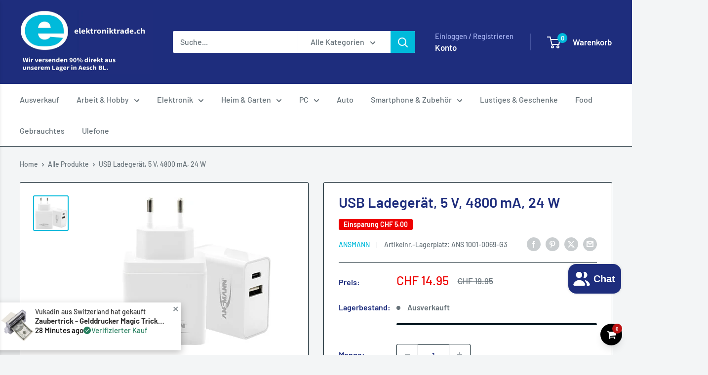

--- FILE ---
content_type: text/html; charset=utf-8
request_url: https://elektroniktrade.ch/products/usb-ladegerat-5-v-4800-ma-24-w
body_size: 77771
content:
<!doctype html>

<html class="no-js" lang="de">
  <head>


    <meta charset="utf-8">
    <meta name="viewport" content="width=device-width, initial-scale=1.0, height=device-height, minimum-scale=1.0, maximum-scale=1.0">
    <meta name="theme-color" content="#00badb">

    <title>USB Ladegerät, 5 V, 4800 mA, 24 W Elektroniktrade</title><meta name="description" content="USB-LadegerätIdeal zum Laden von Smartphone &amp;amp; Tablet Highspeed USB-Ladegerät USB-Port zum Aufladen Ausgangsspannung: 5 V DCAusgangsstrom: 4,8 ALeistung: 24 WPortanzahl: 2"><link rel="canonical" href="https://elektroniktrade.ch/products/usb-ladegerat-5-v-4800-ma-24-w"><link rel="preload" as="style" href="//elektroniktrade.ch/cdn/shop/t/33/assets/theme.css?v=64896656854714595661759592815">
    <link rel="preload" as="script" href="//elektroniktrade.ch/cdn/shop/t/33/assets/theme.js?v=100952596617660054121759592816">
    <link rel="preconnect" href="https://cdn.shopify.com">
    <link rel="preconnect" href="https://fonts.shopifycdn.com">
    <link rel="dns-prefetch" href="https://productreviews.shopifycdn.com">
    <link rel="dns-prefetch" href="https://ajax.googleapis.com">
    <link rel="dns-prefetch" href="https://maps.googleapis.com">
    <link rel="dns-prefetch" href="https://maps.gstatic.com">

    <meta property="og:type" content="product">
  <meta property="og:title" content="USB Ladegerät, 5 V, 4800 mA, 24 W"><meta property="og:image" content="http://elektroniktrade.ch/cdn/shop/products/1001-0069_01.jpg?v=1617870263">
    <meta property="og:image:secure_url" content="https://elektroniktrade.ch/cdn/shop/products/1001-0069_01.jpg?v=1617870263">
    <meta property="og:image:width" content="300">
    <meta property="og:image:height" content="300">
    <meta property="product:availability" content="out of stock"><meta property="product:price:amount" content="14.95">
  <meta property="product:price:currency" content="CHF"><meta property="og:description" content="USB-LadegerätIdeal zum Laden von Smartphone &amp;amp; Tablet Highspeed USB-Ladegerät USB-Port zum Aufladen Ausgangsspannung: 5 V DCAusgangsstrom: 4,8 ALeistung: 24 WPortanzahl: 2"><meta property="og:url" content="https://elektroniktrade.ch/products/usb-ladegerat-5-v-4800-ma-24-w">
<meta property="og:site_name" content="Elektroniktrade"><meta name="twitter:card" content="summary"><meta name="twitter:title" content="USB Ladegerät, 5 V, 4800 mA, 24 W">
  <meta name="twitter:description" content="USB-LadegerätIdeal zum Laden von Smartphone &amp;amp; Tablet

Highspeed USB-Ladegerät
USB-Port zum Aufladen

Ausgangsspannung: 5 V DCAusgangsstrom: 4,8 ALeistung: 24 WPortanzahl: 2 Port (USB &amp;amp; USB Type-C)Type A: max. 2400 mAType C: max. 3000 mA
AllgemeinesAusführung USB-C Typ USB-C-Netzteil Anschlüsse / SchnittstellenAnschluss Netz Elektrische WerteStrom 4800 mA Output 5 VDC VerpackungVerpackung Einzelverpackung HerstellerangabenHersteller ANSMANN Artikelnummer des Herstellers 1001-0069 Verpackungsgewicht 0.118 kg RoHS konform EAN / GTIN 4013674134250
 ">
  <meta name="twitter:image" content="https://elektroniktrade.ch/cdn/shop/products/1001-0069_01_600x600_crop_center.jpg?v=1617870263">
    <link rel="preload" href="//elektroniktrade.ch/cdn/fonts/barlow/barlow_n6.329f582a81f63f125e63c20a5a80ae9477df68e1.woff2" as="font" type="font/woff2" crossorigin><link rel="preload" href="//elektroniktrade.ch/cdn/fonts/barlow/barlow_n5.a193a1990790eba0cc5cca569d23799830e90f07.woff2" as="font" type="font/woff2" crossorigin><style>
  @font-face {
  font-family: Barlow;
  font-weight: 600;
  font-style: normal;
  font-display: swap;
  src: url("//elektroniktrade.ch/cdn/fonts/barlow/barlow_n6.329f582a81f63f125e63c20a5a80ae9477df68e1.woff2") format("woff2"),
       url("//elektroniktrade.ch/cdn/fonts/barlow/barlow_n6.0163402e36247bcb8b02716880d0b39568412e9e.woff") format("woff");
}

  @font-face {
  font-family: Barlow;
  font-weight: 500;
  font-style: normal;
  font-display: swap;
  src: url("//elektroniktrade.ch/cdn/fonts/barlow/barlow_n5.a193a1990790eba0cc5cca569d23799830e90f07.woff2") format("woff2"),
       url("//elektroniktrade.ch/cdn/fonts/barlow/barlow_n5.ae31c82169b1dc0715609b8cc6a610b917808358.woff") format("woff");
}

@font-face {
  font-family: Barlow;
  font-weight: 600;
  font-style: normal;
  font-display: swap;
  src: url("//elektroniktrade.ch/cdn/fonts/barlow/barlow_n6.329f582a81f63f125e63c20a5a80ae9477df68e1.woff2") format("woff2"),
       url("//elektroniktrade.ch/cdn/fonts/barlow/barlow_n6.0163402e36247bcb8b02716880d0b39568412e9e.woff") format("woff");
}

@font-face {
  font-family: Barlow;
  font-weight: 600;
  font-style: italic;
  font-display: swap;
  src: url("//elektroniktrade.ch/cdn/fonts/barlow/barlow_i6.5a22bd20fb27bad4d7674cc6e666fb9c77d813bb.woff2") format("woff2"),
       url("//elektroniktrade.ch/cdn/fonts/barlow/barlow_i6.1c8787fcb59f3add01a87f21b38c7ef797e3b3a1.woff") format("woff");
}


  @font-face {
  font-family: Barlow;
  font-weight: 700;
  font-style: normal;
  font-display: swap;
  src: url("//elektroniktrade.ch/cdn/fonts/barlow/barlow_n7.691d1d11f150e857dcbc1c10ef03d825bc378d81.woff2") format("woff2"),
       url("//elektroniktrade.ch/cdn/fonts/barlow/barlow_n7.4fdbb1cb7da0e2c2f88492243ffa2b4f91924840.woff") format("woff");
}

  @font-face {
  font-family: Barlow;
  font-weight: 500;
  font-style: italic;
  font-display: swap;
  src: url("//elektroniktrade.ch/cdn/fonts/barlow/barlow_i5.714d58286997b65cd479af615cfa9bb0a117a573.woff2") format("woff2"),
       url("//elektroniktrade.ch/cdn/fonts/barlow/barlow_i5.0120f77e6447d3b5df4bbec8ad8c2d029d87fb21.woff") format("woff");
}

  @font-face {
  font-family: Barlow;
  font-weight: 700;
  font-style: italic;
  font-display: swap;
  src: url("//elektroniktrade.ch/cdn/fonts/barlow/barlow_i7.50e19d6cc2ba5146fa437a5a7443c76d5d730103.woff2") format("woff2"),
       url("//elektroniktrade.ch/cdn/fonts/barlow/barlow_i7.47e9f98f1b094d912e6fd631cc3fe93d9f40964f.woff") format("woff");
}


  :root {
    --default-text-font-size : 15px;
    --base-text-font-size    : 16px;
    --heading-font-family    : Barlow, sans-serif;
    --heading-font-weight    : 600;
    --heading-font-style     : normal;
    --text-font-family       : Barlow, sans-serif;
    --text-font-weight       : 500;
    --text-font-style        : normal;
    --text-font-bolder-weight: 600;
    --text-link-decoration   : underline;

    --text-color               : #677279;
    --text-color-rgb           : 103, 114, 121;
    --heading-color            : #1e2d7d;
    --border-color             : #041821;
    --border-color-rgb         : 4, 24, 33;
    --form-border-color        : #01070a;
    --accent-color             : #00badb;
    --accent-color-rgb         : 0, 186, 219;
    --link-color               : #00badb;
    --link-color-hover         : #00798e;
    --background               : #f3f5f6;
    --secondary-background     : #ffffff;
    --secondary-background-rgb : 255, 255, 255;
    --accent-background        : rgba(0, 186, 219, 0.08);

    --input-background: #ffffff;

    --error-color       : #ff0000;
    --error-background  : rgba(255, 0, 0, 0.07);
    --success-color     : #1e2d7d;
    --success-background: rgba(30, 45, 125, 0.11);

    --primary-button-background      : #00badb;
    --primary-button-background-rgb  : 0, 186, 219;
    --primary-button-text-color      : #ffffff;
    --secondary-button-background    : #1e2d7d;
    --secondary-button-background-rgb: 30, 45, 125;
    --secondary-button-text-color    : #ffffff;

    --header-background      : #1e2d7d;
    --header-text-color      : #ffffff;
    --header-light-text-color: #a3afef;
    --header-border-color    : rgba(163, 175, 239, 0.3);
    --header-accent-color    : #00badb;

    --footer-background-color:    #f3f5f6;
    --footer-heading-text-color:  #1e2d7d;
    --footer-body-text-color:     #677279;
    --footer-body-text-color-rgb: 103, 114, 121;
    --footer-accent-color:        #00badb;
    --footer-accent-color-rgb:    0, 186, 219;
    --footer-border:              1px solid var(--border-color);
    
    --flickity-arrow-color: #000000;--product-on-sale-accent           : #ee0000;
    --product-on-sale-accent-rgb       : 238, 0, 0;
    --product-on-sale-color            : #ffffff;
    --product-in-stock-color           : #008a00;
    --product-low-stock-color          : #ee0000;
    --product-sold-out-color           : #8a9297;
    --product-custom-label-1-background: #f3f5f6;
    --product-custom-label-1-color     : #000000;
    --product-custom-label-2-background: #00a500;
    --product-custom-label-2-color     : #ffffff;
    --product-review-star-color        : #ffbd00;

    --mobile-container-gutter : 20px;
    --desktop-container-gutter: 40px;

    /* Shopify related variables */
    --payment-terms-background-color: #f3f5f6;
  }
</style>

<script>
  // IE11 does not have support for CSS variables, so we have to polyfill them
  if (!(((window || {}).CSS || {}).supports && window.CSS.supports('(--a: 0)'))) {
    const script = document.createElement('script');
    script.type = 'text/javascript';
    script.src = 'https://cdn.jsdelivr.net/npm/css-vars-ponyfill@2';
    script.onload = function() {
      cssVars({});
    };

    document.getElementsByTagName('head')[0].appendChild(script);
  }
</script>


    <script>window.performance && window.performance.mark && window.performance.mark('shopify.content_for_header.start');</script><meta name="google-site-verification" content="n3jZ1nRlyURaPFPJDuEqTlUAyvCPmTu_ZFNFh6KDMgQ">
<meta name="google-site-verification" content="_dLQD2z7gIPYFDmG29XhoDj2TQC7XB9_DNwngqEMLIk">
<meta name="google-site-verification" content="F5iNWrAI-JuDmV8tJwsu2wtOYv90BrZBYk_IB1LfurY">
<meta name="google-site-verification" content="w6Y7N8NjyXFbFuUTLcgk1B2zzZs3XUIq4sLsuYYhDbQ">
<meta id="shopify-digital-wallet" name="shopify-digital-wallet" content="/25086066739/digital_wallets/dialog">
<meta name="shopify-checkout-api-token" content="35defafa841c18f997ad1dc73cfa0038">
<meta id="in-context-paypal-metadata" data-shop-id="25086066739" data-venmo-supported="false" data-environment="production" data-locale="de_DE" data-paypal-v4="true" data-currency="CHF">
<link rel="alternate" type="application/json+oembed" href="https://elektroniktrade.ch/products/usb-ladegerat-5-v-4800-ma-24-w.oembed">
<script async="async" src="/checkouts/internal/preloads.js?locale=de-CH"></script>
<link rel="preconnect" href="https://shop.app" crossorigin="anonymous">
<script async="async" src="https://shop.app/checkouts/internal/preloads.js?locale=de-CH&shop_id=25086066739" crossorigin="anonymous"></script>
<script id="apple-pay-shop-capabilities" type="application/json">{"shopId":25086066739,"countryCode":"CH","currencyCode":"CHF","merchantCapabilities":["supports3DS"],"merchantId":"gid:\/\/shopify\/Shop\/25086066739","merchantName":"Elektroniktrade","requiredBillingContactFields":["postalAddress","email"],"requiredShippingContactFields":["postalAddress","email"],"shippingType":"shipping","supportedNetworks":["visa","masterCard","amex"],"total":{"type":"pending","label":"Elektroniktrade","amount":"1.00"},"shopifyPaymentsEnabled":true,"supportsSubscriptions":true}</script>
<script id="shopify-features" type="application/json">{"accessToken":"35defafa841c18f997ad1dc73cfa0038","betas":["rich-media-storefront-analytics"],"domain":"elektroniktrade.ch","predictiveSearch":true,"shopId":25086066739,"locale":"de"}</script>
<script>var Shopify = Shopify || {};
Shopify.shop = "star-produkte.myshopify.com";
Shopify.locale = "de";
Shopify.currency = {"active":"CHF","rate":"1.0"};
Shopify.country = "CH";
Shopify.theme = {"name":"Aktualisierte Kopie von Hextom copy of live theme","id":185800163712,"schema_name":"Warehouse","schema_version":"6.7.0","theme_store_id":871,"role":"main"};
Shopify.theme.handle = "null";
Shopify.theme.style = {"id":null,"handle":null};
Shopify.cdnHost = "elektroniktrade.ch/cdn";
Shopify.routes = Shopify.routes || {};
Shopify.routes.root = "/";</script>
<script type="module">!function(o){(o.Shopify=o.Shopify||{}).modules=!0}(window);</script>
<script>!function(o){function n(){var o=[];function n(){o.push(Array.prototype.slice.apply(arguments))}return n.q=o,n}var t=o.Shopify=o.Shopify||{};t.loadFeatures=n(),t.autoloadFeatures=n()}(window);</script>
<script>
  window.ShopifyPay = window.ShopifyPay || {};
  window.ShopifyPay.apiHost = "shop.app\/pay";
  window.ShopifyPay.redirectState = null;
</script>
<script id="shop-js-analytics" type="application/json">{"pageType":"product"}</script>
<script defer="defer" async type="module" src="//elektroniktrade.ch/cdn/shopifycloud/shop-js/modules/v2/client.init-shop-cart-sync_HUjMWWU5.de.esm.js"></script>
<script defer="defer" async type="module" src="//elektroniktrade.ch/cdn/shopifycloud/shop-js/modules/v2/chunk.common_QpfDqRK1.esm.js"></script>
<script type="module">
  await import("//elektroniktrade.ch/cdn/shopifycloud/shop-js/modules/v2/client.init-shop-cart-sync_HUjMWWU5.de.esm.js");
await import("//elektroniktrade.ch/cdn/shopifycloud/shop-js/modules/v2/chunk.common_QpfDqRK1.esm.js");

  window.Shopify.SignInWithShop?.initShopCartSync?.({"fedCMEnabled":true,"windoidEnabled":true});

</script>
<script>
  window.Shopify = window.Shopify || {};
  if (!window.Shopify.featureAssets) window.Shopify.featureAssets = {};
  window.Shopify.featureAssets['shop-js'] = {"shop-cart-sync":["modules/v2/client.shop-cart-sync_ByUgVWtJ.de.esm.js","modules/v2/chunk.common_QpfDqRK1.esm.js"],"init-fed-cm":["modules/v2/client.init-fed-cm_CVqhkk-1.de.esm.js","modules/v2/chunk.common_QpfDqRK1.esm.js"],"shop-button":["modules/v2/client.shop-button_B0pFlqys.de.esm.js","modules/v2/chunk.common_QpfDqRK1.esm.js"],"shop-cash-offers":["modules/v2/client.shop-cash-offers_CaaeZ5wd.de.esm.js","modules/v2/chunk.common_QpfDqRK1.esm.js","modules/v2/chunk.modal_CS8dP9kO.esm.js"],"init-windoid":["modules/v2/client.init-windoid_B-gyVqfY.de.esm.js","modules/v2/chunk.common_QpfDqRK1.esm.js"],"shop-toast-manager":["modules/v2/client.shop-toast-manager_DgTeluS3.de.esm.js","modules/v2/chunk.common_QpfDqRK1.esm.js"],"init-shop-email-lookup-coordinator":["modules/v2/client.init-shop-email-lookup-coordinator_C5I212n4.de.esm.js","modules/v2/chunk.common_QpfDqRK1.esm.js"],"init-shop-cart-sync":["modules/v2/client.init-shop-cart-sync_HUjMWWU5.de.esm.js","modules/v2/chunk.common_QpfDqRK1.esm.js"],"avatar":["modules/v2/client.avatar_BTnouDA3.de.esm.js"],"pay-button":["modules/v2/client.pay-button_CJaF-UDc.de.esm.js","modules/v2/chunk.common_QpfDqRK1.esm.js"],"init-customer-accounts":["modules/v2/client.init-customer-accounts_BI_wUvuR.de.esm.js","modules/v2/client.shop-login-button_DTPR4l75.de.esm.js","modules/v2/chunk.common_QpfDqRK1.esm.js","modules/v2/chunk.modal_CS8dP9kO.esm.js"],"init-shop-for-new-customer-accounts":["modules/v2/client.init-shop-for-new-customer-accounts_C4qR5Wl-.de.esm.js","modules/v2/client.shop-login-button_DTPR4l75.de.esm.js","modules/v2/chunk.common_QpfDqRK1.esm.js","modules/v2/chunk.modal_CS8dP9kO.esm.js"],"shop-login-button":["modules/v2/client.shop-login-button_DTPR4l75.de.esm.js","modules/v2/chunk.common_QpfDqRK1.esm.js","modules/v2/chunk.modal_CS8dP9kO.esm.js"],"init-customer-accounts-sign-up":["modules/v2/client.init-customer-accounts-sign-up_SG5gYFpP.de.esm.js","modules/v2/client.shop-login-button_DTPR4l75.de.esm.js","modules/v2/chunk.common_QpfDqRK1.esm.js","modules/v2/chunk.modal_CS8dP9kO.esm.js"],"shop-follow-button":["modules/v2/client.shop-follow-button_CmMsyvrH.de.esm.js","modules/v2/chunk.common_QpfDqRK1.esm.js","modules/v2/chunk.modal_CS8dP9kO.esm.js"],"checkout-modal":["modules/v2/client.checkout-modal_tfCxQqrq.de.esm.js","modules/v2/chunk.common_QpfDqRK1.esm.js","modules/v2/chunk.modal_CS8dP9kO.esm.js"],"lead-capture":["modules/v2/client.lead-capture_Ccz5Zm6k.de.esm.js","modules/v2/chunk.common_QpfDqRK1.esm.js","modules/v2/chunk.modal_CS8dP9kO.esm.js"],"shop-login":["modules/v2/client.shop-login_BfivnucW.de.esm.js","modules/v2/chunk.common_QpfDqRK1.esm.js","modules/v2/chunk.modal_CS8dP9kO.esm.js"],"payment-terms":["modules/v2/client.payment-terms_D2Mn0eFV.de.esm.js","modules/v2/chunk.common_QpfDqRK1.esm.js","modules/v2/chunk.modal_CS8dP9kO.esm.js"]};
</script>
<script>(function() {
  var isLoaded = false;
  function asyncLoad() {
    if (isLoaded) return;
    isLoaded = true;
    var urls = ["https:\/\/cdn.hextom.com\/js\/ultimatesalesboost.js?shop=star-produkte.myshopify.com"];
    for (var i = 0; i < urls.length; i++) {
      var s = document.createElement('script');
      s.type = 'text/javascript';
      s.async = true;
      s.src = urls[i];
      var x = document.getElementsByTagName('script')[0];
      x.parentNode.insertBefore(s, x);
    }
  };
  if(window.attachEvent) {
    window.attachEvent('onload', asyncLoad);
  } else {
    window.addEventListener('load', asyncLoad, false);
  }
})();</script>
<script id="__st">var __st={"a":25086066739,"offset":3600,"reqid":"4370d807-05e1-4efd-a0a6-0502976f8850-1768734280","pageurl":"elektroniktrade.ch\/products\/usb-ladegerat-5-v-4800-ma-24-w","u":"f0d89ddf7cd8","p":"product","rtyp":"product","rid":4669765910579};</script>
<script>window.ShopifyPaypalV4VisibilityTracking = true;</script>
<script id="captcha-bootstrap">!function(){'use strict';const t='contact',e='account',n='new_comment',o=[[t,t],['blogs',n],['comments',n],[t,'customer']],c=[[e,'customer_login'],[e,'guest_login'],[e,'recover_customer_password'],[e,'create_customer']],r=t=>t.map((([t,e])=>`form[action*='/${t}']:not([data-nocaptcha='true']) input[name='form_type'][value='${e}']`)).join(','),a=t=>()=>t?[...document.querySelectorAll(t)].map((t=>t.form)):[];function s(){const t=[...o],e=r(t);return a(e)}const i='password',u='form_key',d=['recaptcha-v3-token','g-recaptcha-response','h-captcha-response',i],f=()=>{try{return window.sessionStorage}catch{return}},m='__shopify_v',_=t=>t.elements[u];function p(t,e,n=!1){try{const o=window.sessionStorage,c=JSON.parse(o.getItem(e)),{data:r}=function(t){const{data:e,action:n}=t;return t[m]||n?{data:e,action:n}:{data:t,action:n}}(c);for(const[e,n]of Object.entries(r))t.elements[e]&&(t.elements[e].value=n);n&&o.removeItem(e)}catch(o){console.error('form repopulation failed',{error:o})}}const l='form_type',E='cptcha';function T(t){t.dataset[E]=!0}const w=window,h=w.document,L='Shopify',v='ce_forms',y='captcha';let A=!1;((t,e)=>{const n=(g='f06e6c50-85a8-45c8-87d0-21a2b65856fe',I='https://cdn.shopify.com/shopifycloud/storefront-forms-hcaptcha/ce_storefront_forms_captcha_hcaptcha.v1.5.2.iife.js',D={infoText:'Durch hCaptcha geschützt',privacyText:'Datenschutz',termsText:'Allgemeine Geschäftsbedingungen'},(t,e,n)=>{const o=w[L][v],c=o.bindForm;if(c)return c(t,g,e,D).then(n);var r;o.q.push([[t,g,e,D],n]),r=I,A||(h.body.append(Object.assign(h.createElement('script'),{id:'captcha-provider',async:!0,src:r})),A=!0)});var g,I,D;w[L]=w[L]||{},w[L][v]=w[L][v]||{},w[L][v].q=[],w[L][y]=w[L][y]||{},w[L][y].protect=function(t,e){n(t,void 0,e),T(t)},Object.freeze(w[L][y]),function(t,e,n,w,h,L){const[v,y,A,g]=function(t,e,n){const i=e?o:[],u=t?c:[],d=[...i,...u],f=r(d),m=r(i),_=r(d.filter((([t,e])=>n.includes(e))));return[a(f),a(m),a(_),s()]}(w,h,L),I=t=>{const e=t.target;return e instanceof HTMLFormElement?e:e&&e.form},D=t=>v().includes(t);t.addEventListener('submit',(t=>{const e=I(t);if(!e)return;const n=D(e)&&!e.dataset.hcaptchaBound&&!e.dataset.recaptchaBound,o=_(e),c=g().includes(e)&&(!o||!o.value);(n||c)&&t.preventDefault(),c&&!n&&(function(t){try{if(!f())return;!function(t){const e=f();if(!e)return;const n=_(t);if(!n)return;const o=n.value;o&&e.removeItem(o)}(t);const e=Array.from(Array(32),(()=>Math.random().toString(36)[2])).join('');!function(t,e){_(t)||t.append(Object.assign(document.createElement('input'),{type:'hidden',name:u})),t.elements[u].value=e}(t,e),function(t,e){const n=f();if(!n)return;const o=[...t.querySelectorAll(`input[type='${i}']`)].map((({name:t})=>t)),c=[...d,...o],r={};for(const[a,s]of new FormData(t).entries())c.includes(a)||(r[a]=s);n.setItem(e,JSON.stringify({[m]:1,action:t.action,data:r}))}(t,e)}catch(e){console.error('failed to persist form',e)}}(e),e.submit())}));const S=(t,e)=>{t&&!t.dataset[E]&&(n(t,e.some((e=>e===t))),T(t))};for(const o of['focusin','change'])t.addEventListener(o,(t=>{const e=I(t);D(e)&&S(e,y())}));const B=e.get('form_key'),M=e.get(l),P=B&&M;t.addEventListener('DOMContentLoaded',(()=>{const t=y();if(P)for(const e of t)e.elements[l].value===M&&p(e,B);[...new Set([...A(),...v().filter((t=>'true'===t.dataset.shopifyCaptcha))])].forEach((e=>S(e,t)))}))}(h,new URLSearchParams(w.location.search),n,t,e,['guest_login'])})(!0,!0)}();</script>
<script integrity="sha256-4kQ18oKyAcykRKYeNunJcIwy7WH5gtpwJnB7kiuLZ1E=" data-source-attribution="shopify.loadfeatures" defer="defer" src="//elektroniktrade.ch/cdn/shopifycloud/storefront/assets/storefront/load_feature-a0a9edcb.js" crossorigin="anonymous"></script>
<script crossorigin="anonymous" defer="defer" src="//elektroniktrade.ch/cdn/shopifycloud/storefront/assets/shopify_pay/storefront-65b4c6d7.js?v=20250812"></script>
<script data-source-attribution="shopify.dynamic_checkout.dynamic.init">var Shopify=Shopify||{};Shopify.PaymentButton=Shopify.PaymentButton||{isStorefrontPortableWallets:!0,init:function(){window.Shopify.PaymentButton.init=function(){};var t=document.createElement("script");t.src="https://elektroniktrade.ch/cdn/shopifycloud/portable-wallets/latest/portable-wallets.de.js",t.type="module",document.head.appendChild(t)}};
</script>
<script data-source-attribution="shopify.dynamic_checkout.buyer_consent">
  function portableWalletsHideBuyerConsent(e){var t=document.getElementById("shopify-buyer-consent"),n=document.getElementById("shopify-subscription-policy-button");t&&n&&(t.classList.add("hidden"),t.setAttribute("aria-hidden","true"),n.removeEventListener("click",e))}function portableWalletsShowBuyerConsent(e){var t=document.getElementById("shopify-buyer-consent"),n=document.getElementById("shopify-subscription-policy-button");t&&n&&(t.classList.remove("hidden"),t.removeAttribute("aria-hidden"),n.addEventListener("click",e))}window.Shopify?.PaymentButton&&(window.Shopify.PaymentButton.hideBuyerConsent=portableWalletsHideBuyerConsent,window.Shopify.PaymentButton.showBuyerConsent=portableWalletsShowBuyerConsent);
</script>
<script>
  function portableWalletsCleanup(e){e&&e.src&&console.error("Failed to load portable wallets script "+e.src);var t=document.querySelectorAll("shopify-accelerated-checkout .shopify-payment-button__skeleton, shopify-accelerated-checkout-cart .wallet-cart-button__skeleton"),e=document.getElementById("shopify-buyer-consent");for(let e=0;e<t.length;e++)t[e].remove();e&&e.remove()}function portableWalletsNotLoadedAsModule(e){e instanceof ErrorEvent&&"string"==typeof e.message&&e.message.includes("import.meta")&&"string"==typeof e.filename&&e.filename.includes("portable-wallets")&&(window.removeEventListener("error",portableWalletsNotLoadedAsModule),window.Shopify.PaymentButton.failedToLoad=e,"loading"===document.readyState?document.addEventListener("DOMContentLoaded",window.Shopify.PaymentButton.init):window.Shopify.PaymentButton.init())}window.addEventListener("error",portableWalletsNotLoadedAsModule);
</script>

<script type="module" src="https://elektroniktrade.ch/cdn/shopifycloud/portable-wallets/latest/portable-wallets.de.js" onError="portableWalletsCleanup(this)" crossorigin="anonymous"></script>
<script nomodule>
  document.addEventListener("DOMContentLoaded", portableWalletsCleanup);
</script>

<link id="shopify-accelerated-checkout-styles" rel="stylesheet" media="screen" href="https://elektroniktrade.ch/cdn/shopifycloud/portable-wallets/latest/accelerated-checkout-backwards-compat.css" crossorigin="anonymous">
<style id="shopify-accelerated-checkout-cart">
        #shopify-buyer-consent {
  margin-top: 1em;
  display: inline-block;
  width: 100%;
}

#shopify-buyer-consent.hidden {
  display: none;
}

#shopify-subscription-policy-button {
  background: none;
  border: none;
  padding: 0;
  text-decoration: underline;
  font-size: inherit;
  cursor: pointer;
}

#shopify-subscription-policy-button::before {
  box-shadow: none;
}

      </style>

<script>window.performance && window.performance.mark && window.performance.mark('shopify.content_for_header.end');</script>

    <link rel="stylesheet" href="//elektroniktrade.ch/cdn/shop/t/33/assets/theme.css?v=64896656854714595661759592815">

    <script type="application/ld+json">{"@context":"http:\/\/schema.org\/","@id":"\/products\/usb-ladegerat-5-v-4800-ma-24-w#product","@type":"Product","brand":{"@type":"Brand","name":"Ansmann"},"category":"Strom","description":"USB-LadegerätIdeal zum Laden von Smartphone \u0026amp; Tablet\n\nHighspeed USB-Ladegerät\nUSB-Port zum Aufladen\n\nAusgangsspannung: 5 V DCAusgangsstrom: 4,8 ALeistung: 24 WPortanzahl: 2 Port (USB \u0026amp; USB Type-C)Type A: max. 2400 mAType C: max. 3000 mA\nAllgemeinesAusführung USB-C Typ USB-C-Netzteil Anschlüsse \/ SchnittstellenAnschluss Netz Elektrische WerteStrom 4800 mA Output 5 VDC VerpackungVerpackung Einzelverpackung HerstellerangabenHersteller ANSMANN Artikelnummer des Herstellers 1001-0069 Verpackungsgewicht 0.118 kg RoHS konform EAN \/ GTIN 4013674134250\n ","gtin":"4013674134250","image":"https:\/\/elektroniktrade.ch\/cdn\/shop\/products\/1001-0069_01.jpg?v=1617870263\u0026width=1920","name":"USB Ladegerät, 5 V, 4800 mA, 24 W","offers":{"@id":"\/products\/usb-ladegerat-5-v-4800-ma-24-w?variant=32459943149619#offer","@type":"Offer","availability":"http:\/\/schema.org\/OutOfStock","price":"14.95","priceCurrency":"CHF","url":"https:\/\/elektroniktrade.ch\/products\/usb-ladegerat-5-v-4800-ma-24-w?variant=32459943149619"},"sku":"ANS 1001-0069-G3","url":"https:\/\/elektroniktrade.ch\/products\/usb-ladegerat-5-v-4800-ma-24-w"}</script><script type="application/ld+json">
  {
    "@context": "https://schema.org",
    "@type": "BreadcrumbList",
    "itemListElement": [{
        "@type": "ListItem",
        "position": 1,
        "name": "Home",
        "item": "https://elektroniktrade.ch"
      },{
            "@type": "ListItem",
            "position": 2,
            "name": "USB Ladegerät, 5 V, 4800 mA, 24 W",
            "item": "https://elektroniktrade.ch/products/usb-ladegerat-5-v-4800-ma-24-w"
          }]
  }
</script>

    <script>
      // This allows to expose several variables to the global scope, to be used in scripts
      window.theme = {
        pageType: "product",
        cartCount: 0,
        moneyFormat: "CHF {{amount}}",
        moneyWithCurrencyFormat: "CHF {{amount}}",
        currencyCodeEnabled: false,
        showDiscount: true,
        discountMode: "saving",
        cartType: "drawer"
      };

      window.routes = {
        rootUrl: "\/",
        rootUrlWithoutSlash: '',
        cartUrl: "\/cart",
        cartAddUrl: "\/cart\/add",
        cartChangeUrl: "\/cart\/change",
        searchUrl: "\/search",
        productRecommendationsUrl: "\/recommendations\/products"
      };

      window.languages = {
        productRegularPrice: "Normalpreis",
        productSalePrice: "Sonderpreis",
        collectionOnSaleLabel: "Einsparung {{savings}}",
        productFormUnavailable: "Nicht verfübar",
        productFormAddToCart: "Zum Warenkorb",
        productFormPreOrder: "Vorbestellung",
        productFormSoldOut: "Ausverkauft",
        productAdded: "Produkt wurde in Deinen Warenkorb gelegt",
        productAddedShort: "Hinzugefügt!",
        shippingEstimatorNoResults: "Es konten für Deine Adresse keine Versandkosten ermittelt werden.",
        shippingEstimatorOneResult: "Es gibt eine Versandmethode für Deine Adresse:",
        shippingEstimatorMultipleResults: "Es bibt {{count}} Versandmethoden für Deine Adresse:",
        shippingEstimatorErrors: "Es gibt Fehler:"
      };

      document.documentElement.className = document.documentElement.className.replace('no-js', 'js');
    </script><script src="//elektroniktrade.ch/cdn/shop/t/33/assets/theme.js?v=100952596617660054121759592816" defer></script>
    <script src="//elektroniktrade.ch/cdn/shop/t/33/assets/custom.js?v=102476495355921946141759592813" defer></script><script>
        (function () {
          window.onpageshow = function() {
            // We force re-freshing the cart content onpageshow, as most browsers will serve a cache copy when hitting the
            // back button, which cause staled data
            document.documentElement.dispatchEvent(new CustomEvent('cart:refresh', {
              bubbles: true,
              detail: {scrollToTop: false}
            }));
          };
        })();
      </script><!-- BEGIN app block: shopify://apps/c-edd-estimated-delivery-date/blocks/app_setting/4a0685bc-c234-45b2-8382-5ad6a8e3e3fd --><script>
    window.deliveryCommon = window.deliveryCommon || {};
    window.deliveryCommon.setting = {};
    Object.assign(window.deliveryCommon.setting, {
        "shop_currency_code__ed": 'CHF' || 'USD',
        "shop_locale_code__ed": 'de' || 'en',
        "shop_domain__ed":  'star-produkte.myshopify.com',
        "product_available__ed": 'false',
        "product_id__ed": '4669765910579'
    });
    window.deliveryED = window.deliveryED || {};
    window.deliveryED.setting = {};
    Object.assign(window.deliveryED.setting, {
        "delivery__app_setting": {"main_delivery_setting":{"is_active":0,"order_delivery_info":"\u003cp\u003eLieferung nach \u003cstrong\u003e{country_flag}\u003c\/strong\u003e \u003cstrong\u003e{country_name}\u003c\/strong\u003e\u003c\/p\u003e\u003cp\u003eBestelle innerhalb der nächsten \u003cstrong\u003e{cutoff_time} \u003c\/strong\u003eund erhalte diesen Artikel zwischen dem \u003cstrong\u003e{order_delivered_minimum_date} oder {order_delivered_maximum_date}\u003c\/strong\u003e\u003c\/p\u003e\u003cp\u003e\u003c\/p\u003e\u003cp\u003e\u003c\/p\u003e\u003cp\u003e\u003cspan style=\"color:#c0392b\"\u003eManchmal kann es leider zu überkäufen kommen, wenn die Lageranzahl nur noch 1 Stk ist. Das heisst der Artikel muss nachbestellt werden, wir werden dich in diesem Fall benachrichtigen.\u003c\/span\u003e\u003cbr\/\u003e\u003c\/p\u003e","is_ignore_out_of_stock":0,"out_of_stock_mode":1,"out_of_stock_info":"\u003cp\u003e\u003cspan style=\"color:#c0392b\"\u003e\u003cstrong\u003eDieser Artikel ist im moment Ausverkauft. Gerne kannst du uns anfragen ob dieser wieder nachbestellt wird. service@elektroniktrade.ch\u003c\/strong\u003e\u003c\/span\u003e\u003c\/p\u003e","order_progress_bar_mode":1,"order_progress_setting":{"ordered":{"svg_number":0,"title":"Kaufen","tips_description":"Nachdem du die Bestellung aufgegeben hast, benötigen wir 1 paar Stunden, um den Versand vorzubereiten."},"order_ready":{"svg_number":4,"is_active":1,"title":"Bestellung unterwegs","date_title":"{order_ready_minimum_date}","tips_description":"Die Bestellung wurde versendet und ist unterwegs."},"order_delivered":{"svg_number":10,"title":"Geliefert","date_title":"{order_delivered_minimum_date} - {order_delivered_maximum_date}","tips_description":"Geschätztes Ankuftsdatum zwischen {order_delivered_minimum_date} - {order_delivered_maximum_date}"}},"order_delivery_work_week":[0,1,1,1,1,1,0],"order_delivery_day_range":[1,2],"order_delivery_calc_method":0,"order_ready_work_week":[0,1,1,1,1,1,0],"order_ready_day_range":[1,2],"order_ready_calc_method":0,"holiday":[],"order_delivery_date_format":18,"delivery_date_custom_format":"{day} {month_local} ","delivery_date_format_zero":0,"delivery_date_format_month_translate":["Januar","Februar","März","April","Mai","Juni","Juli","August","September","Oktober","November","Dezember"],"delivery_date_format_week_translate":["Sonntag","Montag","Dienstag","Mittwoch","Donnerstag","Freitag","Samstag"],"order_delivery_countdown_format":16,"delivery_countdown_custom_format":"{hours} {hours_local} {minutes} {minutes_local} {seconds} {seconds_local}","countdown_format_translate":["Stunde\/n","Minuten","Sekunden"],"delivery_countdown_format_zero":0,"countdown_cutoff_hour":0,"countdown_cutoff_minute":0,"countdown_cutoff_advanced_enable":1,"countdown_cutoff_advanced":[[23,59],[23,59],[23,59],[23,59],[23,59],[23,59],[23,59]],"countdown_mode":0,"after_deadline_hide_widget":0,"timezone_mode":0,"timezone":1,"todayandtomorrow":[{"lan_code":"en","lan_name":"English","left":"today","right":"tomorrow"},{"lan_code":"de","lan_name":"German","left":"today","right":"tomorrow"}],"translate_country_name":[],"widget_layout_mode":0,"widget_placement_method":2,"widget_placement_position":0,"widget_placement_page":1,"widget_margin":[12,0,0,0],"message_text_widget_appearance_setting":{"border":{"border_width":1,"border_radius":4,"border_line":2},"color":{"text_color":"#000000","background_color":"#FFFFFF","border_color":"#E2E2E2"},"other":{"margin":[0,0,0,0],"padding":[10,10,10,10]}},"progress_bar_widget_appearance_setting":{"color":{"basic":{"icon_color":"#000000","icon_background_color":"#FFFFFF","order_status_title_color":"#000000","date_title_color":"#000000"},"advanced":{"order_status_title_color":"#000000","progress_line_color":"#000000","date_title_color":"#000000","description_tips_background_color":"#000000","icon_background_color":"#000000","icon_color":"#FFFFFF","description_tips_color":"#FFFFFF"}},"font":{"icon_font":20,"order_status_title_font":14,"date_title_font":14,"description_tips_font":14},"other":{"margin":[8,0,0,0]}},"show_country_mode":0,"arrow_down_position":0,"country_modal_background_rgba":[0,0,0,0.5],"country_modal_appearance_setting":{"color":{"text_color":"#000000","background_color":"#FFFFFF","icon_color":"#999999","selected_color":"#f2f2f2"},"border":{"border_radius":7},"font":{"text_font":16,"icon_font":16},"other":{"width":56}},"cart_form_mode":0,"cart_form_position":0,"product_form_position":0,"out_of_stock_product_form_position":0,"cart_checkout_status":0,"cart_checkout_title":"Estimated between","cart_checkout_description":"{order_delivered_minimum_date} and {order_delivered_maximum_date}","widget_custom_css":"","replace_jq":0,"jquery_version":"1.12.0","is_ignore_cookie_cache":0,"is_show_all":1,"p_mapping":1000002,"product_ids":[]}},
        "delivery__pro_setting": null,
        "delivery__cate_setting": null
    });
</script>

<script src="https://cdn.shopify.com/s/files/1/0654/5637/3996/files/delivery_coder_cc698f59-3829-49b3-8fa2-f9ef0ba024af.js?v=1767391130&t=1088" defer></script>

<!-- END app block --><!-- BEGIN app block: shopify://apps/rez-notify-me/blocks/rez/0da60196-81b6-4270-afac-c9294e1641ba --><script id='rez-config-data'>
    if (typeof REZ_DATA == 'undefined') {
      
        var storeData = {"id":1365,"domain":"star-produkte.myshopify.com","storefront_token":"23a11770c2849746b6b6f2f839d296ee","is_installed":1,"plan_id":0,"plan_code":"free","watermark":true,"createdAt":"2025-11-28T10:09:37.385Z","updatedAt":"2025-11-28T12:14:55.000Z","country":"CH","store_name":"Elektroniktrade","money_format":"CHF {{amount}}","uninstall_app":null};
      

      
        var btnConfig = {"id":1219,"button_text":"Bitte bei Verfügbarkeit per Email benachrichtigen","border_radius":"5","text_color":"#FFFFFF","bg_color":"#110551","product_type":"0","selected_product_ids":"","show_on_collection":true,"show_on_search":true,"createdAt":"2025-11-28T10:10:47.094Z","updatedAt":"2025-11-28T10:50:59.000Z"};
      

      
        var formConfig = {"id":1219,"header":"Benachrichtige mich!","description":"Lasse mich benachrichtigen, sobald dieses Produkt wieder verfügbar ist!","email_placeholder":"Benachrichtige mich!","email_error":"Bitte gib eine gültige E-Mail-Adresse ein","term_message":"Deine E-Mail-Adresse ist bei uns sicher und wird nicht für Werbemails missbraucht.","btn_text":"Benachrichtigung erhalten","btn_border_radius":"5","text_color":"#FFFFFF","bg_color":"#110551","cf_header":"Vielen Dank","cf_description":"Wir werden dich benachrichtigen, sobald das Produkt verfügbar ist.","createdAt":"2025-11-28T10:10:47.167Z","updatedAt":"2025-11-28T11:06:42.000Z"};
      
      window.REZ_DATA = {
        shop_domain: "",
        url: "https://elektroniktrade.ch",
        secure_url: "https://elektroniktrade.ch",
        money_format: "CHF {{amount}}",
        current_product: {"id":4669765910579,"title":"USB Ladegerät, 5 V, 4800 mA, 24 W","handle":"usb-ladegerat-5-v-4800-ma-24-w","description":"\u003cspan\u003eUSB-Ladegerät\u003c\/span\u003e\u003cbr\u003e\u003cbr\u003e\u003cspan\u003eIdeal zum Laden von Smartphone \u0026amp; Tablet\u003c\/span\u003e\u003cbr\u003e\n\u003cul type=\"disc\"\u003e\n\u003cli\u003eHighspeed USB-Ladegerät\u003c\/li\u003e\n\u003cli\u003eUSB-Port zum Aufladen\u003c\/li\u003e\n\u003c\/ul\u003e\n\u003cp\u003e\u003cspan\u003eAusgangsspannung: 5 V DC\u003c\/span\u003e\u003cbr\u003e\u003cspan\u003eAusgangsstrom: 4,8 A\u003c\/span\u003e\u003cbr\u003e\u003cspan\u003eLeistung: 24 W\u003c\/span\u003e\u003cbr\u003e\u003cspan\u003ePortanzahl: 2 Port (USB \u0026amp; USB Type-C)\u003c\/span\u003e\u003cbr\u003e\u003cspan\u003eType A: max. 2400 mA\u003c\/span\u003e\u003cbr\u003e\u003cspan\u003eType C: max. 3000 mA\u003c\/span\u003e\u003c\/p\u003e\n\u003cp\u003e\u003cspan\u003eAllgemeines\u003cbr\u003eAusführung USB-C \u003cbr\u003eTyp USB-C-Netzteil \u003cbr\u003eAnschlüsse \/ Schnittstellen\u003cbr\u003eAnschluss Netz \u003cbr\u003eElektrische Werte\u003cbr\u003eStrom 4800 mA \u003cbr\u003eOutput 5 VDC \u003cbr\u003eVerpackung\u003cbr\u003eVerpackung Einzelverpackung \u003cbr\u003eHerstellerangaben\u003cbr\u003eHersteller ANSMANN \u003cbr\u003eArtikelnummer des Herstellers 1001-0069 \u003cbr\u003eVerpackungsgewicht 0.118 kg \u003cbr\u003eRoHS konform \u003cbr\u003eEAN \/ GTIN 4013674134250\u003c\/span\u003e\u003c\/p\u003e\n\u003cp\u003e \u003c\/p\u003e","published_at":"2020-09-07T17:03:59+02:00","created_at":"2020-09-07T17:03:56+02:00","vendor":"Ansmann","type":"Strom","tags":["Ansmann","Ladegerät","netzteile"],"price":1495,"price_min":1495,"price_max":1495,"available":false,"price_varies":false,"compare_at_price":1995,"compare_at_price_min":1995,"compare_at_price_max":1995,"compare_at_price_varies":false,"variants":[{"id":32459943149619,"title":"Default Title","option1":"Default Title","option2":null,"option3":null,"sku":"ANS 1001-0069-G3","requires_shipping":true,"taxable":true,"featured_image":null,"available":false,"name":"USB Ladegerät, 5 V, 4800 mA, 24 W","public_title":null,"options":["Default Title"],"price":1495,"weight":0,"compare_at_price":1995,"inventory_management":"shopify","barcode":"4013674134250","requires_selling_plan":false,"selling_plan_allocations":[]}],"images":["\/\/elektroniktrade.ch\/cdn\/shop\/products\/1001-0069_01.jpg?v=1617870263"],"featured_image":"\/\/elektroniktrade.ch\/cdn\/shop\/products\/1001-0069_01.jpg?v=1617870263","options":["Title"],"media":[{"alt":"USB Ladegerät, 5 V, 4800 mA, 24 W | #Elektroniktrade.ch#","id":6820856397875,"position":1,"preview_image":{"aspect_ratio":1.0,"height":300,"width":300,"src":"\/\/elektroniktrade.ch\/cdn\/shop\/products\/1001-0069_01.jpg?v=1617870263"},"aspect_ratio":1.0,"height":300,"media_type":"image","src":"\/\/elektroniktrade.ch\/cdn\/shop\/products\/1001-0069_01.jpg?v=1617870263","width":300}],"requires_selling_plan":false,"selling_plan_groups":[],"content":"\u003cspan\u003eUSB-Ladegerät\u003c\/span\u003e\u003cbr\u003e\u003cbr\u003e\u003cspan\u003eIdeal zum Laden von Smartphone \u0026amp; Tablet\u003c\/span\u003e\u003cbr\u003e\n\u003cul type=\"disc\"\u003e\n\u003cli\u003eHighspeed USB-Ladegerät\u003c\/li\u003e\n\u003cli\u003eUSB-Port zum Aufladen\u003c\/li\u003e\n\u003c\/ul\u003e\n\u003cp\u003e\u003cspan\u003eAusgangsspannung: 5 V DC\u003c\/span\u003e\u003cbr\u003e\u003cspan\u003eAusgangsstrom: 4,8 A\u003c\/span\u003e\u003cbr\u003e\u003cspan\u003eLeistung: 24 W\u003c\/span\u003e\u003cbr\u003e\u003cspan\u003ePortanzahl: 2 Port (USB \u0026amp; USB Type-C)\u003c\/span\u003e\u003cbr\u003e\u003cspan\u003eType A: max. 2400 mA\u003c\/span\u003e\u003cbr\u003e\u003cspan\u003eType C: max. 3000 mA\u003c\/span\u003e\u003c\/p\u003e\n\u003cp\u003e\u003cspan\u003eAllgemeines\u003cbr\u003eAusführung USB-C \u003cbr\u003eTyp USB-C-Netzteil \u003cbr\u003eAnschlüsse \/ Schnittstellen\u003cbr\u003eAnschluss Netz \u003cbr\u003eElektrische Werte\u003cbr\u003eStrom 4800 mA \u003cbr\u003eOutput 5 VDC \u003cbr\u003eVerpackung\u003cbr\u003eVerpackung Einzelverpackung \u003cbr\u003eHerstellerangaben\u003cbr\u003eHersteller ANSMANN \u003cbr\u003eArtikelnummer des Herstellers 1001-0069 \u003cbr\u003eVerpackungsgewicht 0.118 kg \u003cbr\u003eRoHS konform \u003cbr\u003eEAN \/ GTIN 4013674134250\u003c\/span\u003e\u003c\/p\u003e\n\u003cp\u003e \u003c\/p\u003e"},
        current_customer: {
          id: null,
          tags: null
        },
        current_collection: null,
        current_collections: [
          
          651217600896,
          
          165695062067,
          
          165492654131,
          
          165493112883,
          
          166998507571,
          
          163387473971,
          
          165493145651,
          
          165492621363,
          
          166998409267,
          
          164832084019
          
        ],
        current_cart: {"note":null,"attributes":{},"original_total_price":0,"total_price":0,"total_discount":0,"total_weight":0.0,"item_count":0,"items":[],"requires_shipping":false,"currency":"CHF","items_subtotal_price":0,"cart_level_discount_applications":[],"checkout_charge_amount":0},
        current_cart_type: "drawer",
        storeData: storeData,
        btnConfig: btnConfig,
        formConfig: formConfig,
      }
    }
</script>
<script class="rez-stock-status" type='application/json'>
  {"Title": {
          "selected": "Default Title",
          "option_values": {"Default Title": {
                  "id": 594461065267,
                  "out_of_stock": true,
                  "is_show": true,
                  "selected": true
                }}
        }}
</script>

<script id='init_script' defer src='https://cdn.shopify.com/extensions/019bc64c-fc4a-7d38-abbb-f365ceec6fa1/rez-tae-141/assets/rez-btn.js'></script>
<link rel="stylesheet" href="https://cdn.shopify.com/extensions/019bc64c-fc4a-7d38-abbb-f365ceec6fa1/rez-tae-141/assets/rez-form.css" media="print" onload="this.media='all'">
<noscript><link rel="stylesheet" href="https://cdn.shopify.com/extensions/019bc64c-fc4a-7d38-abbb-f365ceec6fa1/rez-tae-141/assets/rez-form.css"></noscript>


  



<!-- END app block --><!-- BEGIN app block: shopify://apps/squid-reviews-upsells-25/blocks/app-embed/196e5adf-22b4-417d-a923-d7dc377da0da --><script id="squidEmbedd">
    window.squidEnabled = true;
    const squid_sales_badge_encodedData = "";
    const decodedSaleBadgeURI = atob(squid_sales_badge_encodedData);
    const squid_decodedSaleBadgeString = decodeURIComponent(decodedSaleBadgeURI);
    const parseTrustBadgeSettings = JSON.parse(squid_decodedSaleBadgeString || '{}');

    const squid_payment_badge_encodedData = "";
    const decodedPaymentBadgeURI = atob(squid_payment_badge_encodedData);
    const squid_decodedPaymentBadgeString = decodeURIComponent(decodedPaymentBadgeURI);
    const parsePaymentBadgeSettings = JSON.parse(squid_decodedPaymentBadgeString || '{}');
    const squid_product_review_settings = null;
    const squid_rating_settings = null;

    const scroll_to_top_encodedData = "";
    const decodedScrollToTop = atob(scroll_to_top_encodedData);
    const squid_decodedScrollToTopString = decodeURIComponent(decodedScrollToTop);
    const parseScrollToTop = JSON.parse(squid_decodedScrollToTopString || '{}');
       // Determine where to assign parseTrustBadgeSettings based on its type
       if ((parseTrustBadgeSettings || {}).badgeType === "sale") {
        (window || {}).squid = (window || {}).squid || {};
        ((window || {}).squid || {}).isPreviewTheme = ((window || {}).Shopify || {}).designMode || false;
        ((window || {}).squid || {}).trustBades  = ((window || {}).squid || {}).trustBades || {};
        (((window || {}).squid || {}).trustBades || {}).sale = (((window || {}).squid || {}).trustBades || {}).sale || {};
        (((window || {}).squid || {}).trustBades || {}).sale = parseTrustBadgeSettings;
    }
    if((parsePaymentBadgeSettings || {}).badgeType === "payment") {
      (window || {}).squid = (window || {}).squid || {};
      ((window || {}).squid || {}).isPreviewTheme = ((window || {}).Shopify || {}).designMode || false;
        ((window || {}).squid || {}).trustBades  = ((window || {}).squid || {}).trustBades || {};
        (((window || {}).squid || {}).trustBades || {}).payment = (((window || {}).squid || {}).trustBades || {}).payment || {};
        (((window || {}).squid || {}).trustBades || {}).payment = parsePaymentBadgeSettings;
    }

    if(parseScrollToTop) {
      (window || {}).squid = (window || {}).squid || {};
        ((window || {}).squid || {}).scrollToTop  = ((window || {}).squid || {}).scrollToTop || {};
        ((window || {}).squid || {}).scrollToTop = parseScrollToTop || {};
    }

    
    
   
   const isMobile = window.innerWidth <= 768 ? true : false;
   
    window.squid = {
      ...window.squid,
        product: {"id":4669765910579,"title":"USB Ladegerät, 5 V, 4800 mA, 24 W","handle":"usb-ladegerat-5-v-4800-ma-24-w","description":"\u003cspan\u003eUSB-Ladegerät\u003c\/span\u003e\u003cbr\u003e\u003cbr\u003e\u003cspan\u003eIdeal zum Laden von Smartphone \u0026amp; Tablet\u003c\/span\u003e\u003cbr\u003e\n\u003cul type=\"disc\"\u003e\n\u003cli\u003eHighspeed USB-Ladegerät\u003c\/li\u003e\n\u003cli\u003eUSB-Port zum Aufladen\u003c\/li\u003e\n\u003c\/ul\u003e\n\u003cp\u003e\u003cspan\u003eAusgangsspannung: 5 V DC\u003c\/span\u003e\u003cbr\u003e\u003cspan\u003eAusgangsstrom: 4,8 A\u003c\/span\u003e\u003cbr\u003e\u003cspan\u003eLeistung: 24 W\u003c\/span\u003e\u003cbr\u003e\u003cspan\u003ePortanzahl: 2 Port (USB \u0026amp; USB Type-C)\u003c\/span\u003e\u003cbr\u003e\u003cspan\u003eType A: max. 2400 mA\u003c\/span\u003e\u003cbr\u003e\u003cspan\u003eType C: max. 3000 mA\u003c\/span\u003e\u003c\/p\u003e\n\u003cp\u003e\u003cspan\u003eAllgemeines\u003cbr\u003eAusführung USB-C \u003cbr\u003eTyp USB-C-Netzteil \u003cbr\u003eAnschlüsse \/ Schnittstellen\u003cbr\u003eAnschluss Netz \u003cbr\u003eElektrische Werte\u003cbr\u003eStrom 4800 mA \u003cbr\u003eOutput 5 VDC \u003cbr\u003eVerpackung\u003cbr\u003eVerpackung Einzelverpackung \u003cbr\u003eHerstellerangaben\u003cbr\u003eHersteller ANSMANN \u003cbr\u003eArtikelnummer des Herstellers 1001-0069 \u003cbr\u003eVerpackungsgewicht 0.118 kg \u003cbr\u003eRoHS konform \u003cbr\u003eEAN \/ GTIN 4013674134250\u003c\/span\u003e\u003c\/p\u003e\n\u003cp\u003e \u003c\/p\u003e","published_at":"2020-09-07T17:03:59+02:00","created_at":"2020-09-07T17:03:56+02:00","vendor":"Ansmann","type":"Strom","tags":["Ansmann","Ladegerät","netzteile"],"price":1495,"price_min":1495,"price_max":1495,"available":false,"price_varies":false,"compare_at_price":1995,"compare_at_price_min":1995,"compare_at_price_max":1995,"compare_at_price_varies":false,"variants":[{"id":32459943149619,"title":"Default Title","option1":"Default Title","option2":null,"option3":null,"sku":"ANS 1001-0069-G3","requires_shipping":true,"taxable":true,"featured_image":null,"available":false,"name":"USB Ladegerät, 5 V, 4800 mA, 24 W","public_title":null,"options":["Default Title"],"price":1495,"weight":0,"compare_at_price":1995,"inventory_management":"shopify","barcode":"4013674134250","requires_selling_plan":false,"selling_plan_allocations":[]}],"images":["\/\/elektroniktrade.ch\/cdn\/shop\/products\/1001-0069_01.jpg?v=1617870263"],"featured_image":"\/\/elektroniktrade.ch\/cdn\/shop\/products\/1001-0069_01.jpg?v=1617870263","options":["Title"],"media":[{"alt":"USB Ladegerät, 5 V, 4800 mA, 24 W | #Elektroniktrade.ch#","id":6820856397875,"position":1,"preview_image":{"aspect_ratio":1.0,"height":300,"width":300,"src":"\/\/elektroniktrade.ch\/cdn\/shop\/products\/1001-0069_01.jpg?v=1617870263"},"aspect_ratio":1.0,"height":300,"media_type":"image","src":"\/\/elektroniktrade.ch\/cdn\/shop\/products\/1001-0069_01.jpg?v=1617870263","width":300}],"requires_selling_plan":false,"selling_plan_groups":[],"content":"\u003cspan\u003eUSB-Ladegerät\u003c\/span\u003e\u003cbr\u003e\u003cbr\u003e\u003cspan\u003eIdeal zum Laden von Smartphone \u0026amp; Tablet\u003c\/span\u003e\u003cbr\u003e\n\u003cul type=\"disc\"\u003e\n\u003cli\u003eHighspeed USB-Ladegerät\u003c\/li\u003e\n\u003cli\u003eUSB-Port zum Aufladen\u003c\/li\u003e\n\u003c\/ul\u003e\n\u003cp\u003e\u003cspan\u003eAusgangsspannung: 5 V DC\u003c\/span\u003e\u003cbr\u003e\u003cspan\u003eAusgangsstrom: 4,8 A\u003c\/span\u003e\u003cbr\u003e\u003cspan\u003eLeistung: 24 W\u003c\/span\u003e\u003cbr\u003e\u003cspan\u003ePortanzahl: 2 Port (USB \u0026amp; USB Type-C)\u003c\/span\u003e\u003cbr\u003e\u003cspan\u003eType A: max. 2400 mA\u003c\/span\u003e\u003cbr\u003e\u003cspan\u003eType C: max. 3000 mA\u003c\/span\u003e\u003c\/p\u003e\n\u003cp\u003e\u003cspan\u003eAllgemeines\u003cbr\u003eAusführung USB-C \u003cbr\u003eTyp USB-C-Netzteil \u003cbr\u003eAnschlüsse \/ Schnittstellen\u003cbr\u003eAnschluss Netz \u003cbr\u003eElektrische Werte\u003cbr\u003eStrom 4800 mA \u003cbr\u003eOutput 5 VDC \u003cbr\u003eVerpackung\u003cbr\u003eVerpackung Einzelverpackung \u003cbr\u003eHerstellerangaben\u003cbr\u003eHersteller ANSMANN \u003cbr\u003eArtikelnummer des Herstellers 1001-0069 \u003cbr\u003eVerpackungsgewicht 0.118 kg \u003cbr\u003eRoHS konform \u003cbr\u003eEAN \/ GTIN 4013674134250\u003c\/span\u003e\u003c\/p\u003e\n\u003cp\u003e \u003c\/p\u003e"},
        moneyFormat: "CHF {{amount}}",
        moneyFormatWithCurrency: "CHF {{amount}}",
        currency: "CHF",
        cartProducts: [],
        customerId: null,
        productAvailable: null,
        productMapping: [],
        isMobile,
        selectedVariantId: null,
        handleExternalVariantChange: null,
        reviewSettings: squid_product_review_settings,
        ratingSettings: squid_rating_settings,
        ratings: {},
    }

    if (window.squid.product) window.squid.product.collections = [651217600896,165695062067,165492654131,165493112883,166998507571,163387473971,165493145651,165492621363,166998409267,164832084019];
    if (window.squid.product) window.squid.product.tags = 'Ansmann,Ladegerät,netzteile'.split(',');
    if (window.squid.product) window.squid.product.variant_id = 32459943149619;
    window.squid.cartItems = [];
    
        window.squid.cartTotal = 0;
        window.squid.cartTotal = window.squid.cartTotal / 100;
        
    
    window.squid.cartProducts = window.squid.cartProducts.map((product, index) => {
        const properties = product.properties;
        product.properties = Object.fromEntries(properties);
        return { ...product || {}, ...window.squid.cartItems[index]};
    });
    window.squid.emailPopup = window.squid.emailPopup || { errors: [] };

    (((window.squid || {}).product || {}).variants || []).forEach((variant) => {
        variant.price = variant.price / 100;
        variant.compare_at_price = variant.compare_at_price ? variant.compare_at_price/100: 0;
    });
    if (((window.squid || {}).product || {}).price) {
      window.squid.product.price = window.squid.product.price / 100;
      window.squid.product.compare_at_price = window.squid.product.compare_at_price / 100;
    }
    document.addEventListener("DOMContentLoaded", function() {
        const stickyTop = document.createElement("div");
        stickyTop.className = "squid-announcement-bar__sticky top";
        
        const stickyBottom = document.createElement("div");
        stickyBottom.className = "squid-announcement-bar__sticky bottom";
        
        const fixedTop = document.createElement("div");
        fixedTop.className = "squid-announcement-bar__fixed top";
        
        const fixedBottom = document.createElement("div");
        fixedBottom.className = "squid-announcement-bar__fixed bottom";

        const scrollToTop = document.createElement("div");
        scrollToTop.className = "squid-scroll-to-top__container";

        const floatingIconsBottomRight = document.createElement("div");
        floatingIconsBottomRight.className = "squid-floating-icons-container sq-floating-bottom-right";

        const floatingIconsBottomLeft = document.createElement("div");
        floatingIconsBottomLeft.className = "squid-floating-icons-container sq-floating-bottom-left";

        const floatingIconsCenterRight = document.createElement("div");
        floatingIconsCenterRight.className = "squid-floating-icons-container sq-floating-center-right";

        const floatingIconsCenterLeft = document.createElement("div");
        floatingIconsCenterLeft.className = "squid-floating-icons-container sq-floating-center-left";
        
        document.body.prepend(stickyTop, fixedTop, scrollToTop);
        document.body.append(stickyBottom, fixedBottom, floatingIconsBottomRight, floatingIconsBottomLeft,floatingIconsCenterRight,floatingIconsCenterLeft);

        // Create and add CSS styles
        const style = document.createElement("style");
        style.innerHTML = `
          .squid-announcement-bar__sticky {
            position: sticky;
            width: 100%;
            left: 0;
            z-index: 1000;
          }
          
          .squid-announcement-bar__sticky.top { 
            top: 0; 
          }

          .squid-announcement-bar__sticky.bottom { 
            bottom: 0; 
          }

          .squid-announcement-bar__fixed {
            position: relative;
            width: 100%;
            left: 0;
            z-index: 1000;
          }
          
          .squid-announcement-bar__fixed.top { 
            top: 0; 
          }

          .squid-announcement-bar__fixed.bottom { 
            bottom: 0; 
          }

          div:empty {
            opacity: 0;
            visibility: hidden;
            opacity: 0;
            pointer-events: none;
            height: 0;
          }
          .squid-floating-icons-container{
            position: fixed;
            display: flex;
            flex-direction: column;
            gap: 10px;
            align-items: center;
          }
          .squid-floating-icons-container.sq-floating-bottom-right {
          bottom: 20px;
          right: 20px;
        }

        .squid-floating-icons-container.sq-floating-bottom-left {
          bottom: 20px;
          left: 20px;
        }

        .squid-floating-icons-container.sq-floating-center-left {
          top: 50%;
          left: 20px;
          transform: translateY(-50%);
        }

        .squid-floating-icons-container.sq-floating-center-right {
         top: 50%;
         right: 20px;
         transform: translateY(-50%);
        }
        `;

        // Append the styles to the document head
        document.head.appendChild(style);
    });
  </script>

  <script id="squid-slide-cart">
    const squid_slide_cart_encodedData = "";
    const decodedSlideCartURI = atob(squid_slide_cart_encodedData);
    const squid_decodedSlideCartString = decodeURIComponent(decodedSlideCartURI);
    const parseSlideCartSettings = JSON.parse(squid_decodedSlideCartString || '{}');

      (window || {}).squid = (window || {}).squid || {};
      ((window || {}).squid || {}).slideCart  = ((window || {}).squid || {}).slideCart || {};
      ((window || {}).squid || {}).slideCart = parseSlideCartSettings || {};

  </script>
  <script id ="squid-ratings">
    let rawJson = {};
    
  </script>
  <script>
      const ratingsScript = document.getElementById('squid-ratings');
      if (ratingsScript) ratingsScript.innerHTML = '';
  </script>

  <style>
 
    .squid-star-rating {
      display: flex;
      align-items: center;
      gap: 0.5rem;
    }
    .squid-star-empty {
      color: var(--squid-star-empty, #ccc);
    }
    .squid-rating-value {
      font-size: 1.125rem;
      font-weight: 500;
      margin-left: 0.5rem;
    }
    
    .squid-rating-value.squid-rating-value-text {
      font-size: inherit;
    }
    .squid-widget.squid-product-listing.squid-product-rating{
      display: flex;
      flex-wrap: wrap;
      align-items: center;
    }
    .squid-widget.squid-product-listing.squid-product-rating .squid-star {
      font-size: 2.3rem;
      cursor: pointer;
      transition: color 0.2s ease;
      line-height: 1;
    }
   .squid-star-filled::before {
    height: 18px;
    width: 18px;
}
    @media (max-width: 480px){
     .squid-widget.squid-product-listing.squid-product-rating .squid-star {
      font-size: 2rem;
    }
    }
  </style>

  <script id="squid-review">
    function showRating() {
    /**
     * Fetch all the product rating containers
     */
     const ratingElements = document.querySelectorAll(".squid-widget.squid-product-listing.squid-product-rating");
     /**
      * Loop over every element and update the rating
      */
      ratingElements.forEach((element) => {
        const averageRating = element.getAttribute('data-rating');
        const totalReviews = element.getAttribute('data-total-reviews') || 0;
        const primaryColor = window.squid?.ratingSettings?.design?.primaryColor || '#14191D';
        const hasReviews = +totalReviews > 0;
        
        const starRating = document.createElement('div');
        starRating.className = 'squid-star-rating';
    
        const ratingFloor = Math.floor(averageRating);
    
        for (let i = 1; i <= 5; i++) {
          const star = document.createElement('span');
          star.className = 'squid-star';
          star.textContent = '★';
          if (i <= ratingFloor) {
            star.style.color = primaryColor;
          } else {
            star.classList.add('squid-star-empty');
          }
          starRating.appendChild(star);
        }
    
        const ratingValue = document.createElement('span');
        ratingValue.className = 'squid-rating-value squid-rating-value-text';

        const reviewText = [', "average_rating", ', '(, "total_reviews", '];
    
        // Get raw text from translations or default
        let rawText = window.squid?.ratingSettings?.translations?.reviewText || `${reviewText.join(' ')})`;
    
        // Replace template variables
        let avgReviewText = rawText
          .replace([', "total_reviews", '].join(" "), totalReviews)
          .replace([', "average_rating", '], averageRating);
    
        // Handle singular/plural translation case
        if (avgReviewText.includes('/')) {
          const splitText = avgReviewText.split('/');
          const singularReview = splitText[0].trim().split(' ').pop();  // e.g., 'review)'
          const pluralReview = splitText[1].trim().split(' ')[0].replace(')', ''); // e.g., 'reviews'
    
          const combined = `${singularReview}/${pluralReview}`;
          if (totalReviews === 1) {
            avgReviewText = avgReviewText.replace(combined, singularReview);
          } else {
            avgReviewText = avgReviewText.replace(combined, pluralReview);
          }
        }
    
        ratingValue.textContent = avgReviewText;
    
        element.appendChild(starRating);
        element.appendChild(ratingValue);
      });
    }
    window.addEventListener("load", function() {
      showRating();
    });
  </script>
  
  
<!-- END app block --><!-- BEGIN app block: shopify://apps/hulk-form-builder/blocks/app-embed/b6b8dd14-356b-4725-a4ed-77232212b3c3 --><!-- BEGIN app snippet: hulkapps-formbuilder-theme-ext --><script type="text/javascript">
  
  if (typeof window.formbuilder_customer != "object") {
        window.formbuilder_customer = {}
  }

  window.hulkFormBuilder = {
    form_data: {"form_zhiaMRVQO5jBFISzthN6Tg":{"uuid":"zhiaMRVQO5jBFISzthN6Tg","form_name":"Reparaturannahme Formular für Defekte Artikel","form_data":{"div_back_gradient_1":"#fff","div_back_gradient_2":"#fff","back_color":"#fff","form_title":"\u003cp\u003e\u003cstrong data-processed=\"true\" jscontroller=\"VhkxAe\" jsuid=\"ngBtN_1e\"\u003eElektroniktrade\u0026nbsp;\u003c\/strong\u003e\u0026uuml;bernimmt die Kosten f\u0026uuml;r die R\u0026uuml;cksendung von defekten Artikeln (DOA \u0026ndash; Dead on Arrival). Das heisst, wenn Sie ein Artikel erhalten der schon bei Ankunft Defekt ist, erhalten Sie von uns ein kostenloses Retourenetikett. Dies sollte aber gleich nach erhalt oder 1-2 Tage dar\u0026uuml;ber gemeldet werden. Alle anderen R\u0026uuml;cksendungen werden durch den Kunden bezahlt.\u003c\/p\u003e\n\n\u003cp\u003eBitte senden Sie keine Bestellungen oder Fremdger\u0026auml;te an uns zur\u0026uuml;ck ohne uns Kontaktiert zu haben.\u003c\/p\u003e\n\n\u003cp\u003e\u003cspan style=\"color:#ffffff;\"\u003e\u003cspan style=\"background-color:#c0392b;\"\u003eF\u0026uuml;llen Sie das Formular aus und Packen Sie den Defekten Artikel gut ein. \u003c\/span\u003e\u003c\/span\u003e\u003c\/p\u003e\n\n\u003cp\u003e\u003cspan style=\"color:#ffffff;\"\u003e\u003cspan style=\"background-color:#c0392b;\"\u003eR\u0026uuml;cksendeadresse gilt nur f\u0026uuml;r angemeldete Retouren: Elektroniktrade Austrasse 2 4147 Aesch BL\u003c\/span\u003e\u003c\/span\u003e\u003c\/p\u003e\n","form_submit":"Abschicken","after_submit":"hideAndmessage","after_submit_msg":"\u003cp\u003eVielen Dank f\u0026uuml;r Ihre Mitteilung\u003c\/p\u003e\n","captcha_enable":"no","label_style":"blockLabels","input_border_radius":"2","back_type":"transparent","input_back_color":"#fff","input_back_color_hover":"#fff","back_shadow":"hardDarkShadow","label_font_clr":"#333333","input_font_clr":"#333333","button_align":"rightBtn","button_clr":"#fff","button_back_clr":"#060475","button_border_radius":"2","form_width":"800px","form_border_size":"2","form_border_clr":"#184ac5","form_border_radius":"1","label_font_size":"14","input_font_size":"12","button_font_size":"16","form_padding":"35","input_border_color":"#ccc","input_border_color_hover":"#ccc","btn_border_clr":"#150bb9","btn_border_size":"1","form_name":"Reparaturannahme Formular für Defekte Artikel","":"","form_access_message":"\u003cp\u003ePlease login to access the form\u003cbr\u003eDo not have an account? Create account\u003c\/p\u003e","captcha_honeypot":"no","captcha_lang":"de-CH","captcha_version_3_enable":"no","form_description":"\u003cp\u003eF\u0026uuml;r eingeschickte Fremdger\u0026auml;te wird eine Geb\u0026uuml;hr von CHF 5.- verlangt.\u003c\/p\u003e\n","formElements":[{"type":"text","position":0,"label":"Vorname","customClass":"","halfwidth":"yes","Conditions":{},"page_number":1},{"type":"text","position":1,"label":"Nachnahme","halfwidth":"yes","Conditions":{},"page_number":1},{"type":"email","position":2,"label":"Email","required":"yes","email_confirm":"yes","Conditions":{},"page_number":1},{"type":"select","position":3,"label":"Defekt","values":"Neu Defekt bei erhalt\nProduktfehler\nTransportschaden\nFunktioniert nicht mehr","Conditions":{},"page_number":1,"halfwidth":"no","required":"yes","elementCost":{},"other_value":"no"},{"type":"textarea","position":4,"label":"Defekt Beschreibung","required":"yes","Conditions":{},"page_number":1},{"Conditions":{},"type":"text","position":5,"label":"Rechnungs\/Kauf Datum","required":"yes","page_number":1},{"Conditions":{},"type":"image","position":6,"label":"Senden Sie uns Bilder als Beweis, die wir dann dem Lieferant zusenden können.","enable_drag_and_drop":"yes","halfwidth":"no","required":"no","imageMultiple":"yes","page_number":1}]},"is_spam_form":false,"shop_uuid":"1PwE3GcZ7_gDiLW_5rsWhQ","shop_timezone":"Europe\/Zurich","shop_id":88248,"shop_is_after_submit_enabled":true,"shop_shopify_plan":"Basic","shop_shopify_domain":"star-produkte.myshopify.com"}},
    shop_data: {"shop_1PwE3GcZ7_gDiLW_5rsWhQ":{"shop_uuid":"1PwE3GcZ7_gDiLW_5rsWhQ","shop_timezone":"Europe\/Zurich","shop_id":88248,"shop_is_after_submit_enabled":true,"shop_shopify_plan":"Basic","shop_shopify_domain":"star-produkte.myshopify.com","shop_created_at":"2023-07-23T19:17:30.485-05:00","is_skip_metafield":false,"shop_deleted":false,"shop_disabled":false}},
    settings_data: {"shop_settings":{"shop_customise_msgs":[],"default_customise_msgs":{"is_required":"is required","thank_you":"Thank you! The form was submitted successfully.","processing":"Processing...","valid_data":"Please provide valid data","valid_email":"Provide valid email format","valid_tags":"HTML Tags are not allowed","valid_phone":"Provide valid phone number","valid_captcha":"Please provide valid captcha response","valid_url":"Provide valid URL","only_number_alloud":"Provide valid number in","number_less":"must be less than","number_more":"must be more than","image_must_less":"Image must be less than 20MB","image_number":"Images allowed","image_extension":"Invalid extension! Please provide image file","error_image_upload":"Error in image upload. Please try again.","error_file_upload":"Error in file upload. Please try again.","your_response":"Your response","error_form_submit":"Error occur.Please try again after sometime.","email_submitted":"Form with this email is already submitted","invalid_email_by_zerobounce":"The email address you entered appears to be invalid. Please check it and try again.","download_file":"Download file","card_details_invalid":"Your card details are invalid","card_details":"Card details","please_enter_card_details":"Please enter card details","card_number":"Card number","exp_mm":"Exp MM","exp_yy":"Exp YY","crd_cvc":"CVV","payment_value":"Payment amount","please_enter_payment_amount":"Please enter payment amount","address1":"Address line 1","address2":"Address line 2","city":"City","province":"Province","zipcode":"Zip code","country":"Country","blocked_domain":"This form does not accept addresses from","file_must_less":"File must be less than 20MB","file_extension":"Invalid extension! Please provide file","only_file_number_alloud":"files allowed","previous":"Previous","next":"Next","must_have_a_input":"Please enter at least one field.","please_enter_required_data":"Please enter required data","atleast_one_special_char":"Include at least one special character","atleast_one_lowercase_char":"Include at least one lowercase character","atleast_one_uppercase_char":"Include at least one uppercase character","atleast_one_number":"Include at least one number","must_have_8_chars":"Must have 8 characters long","be_between_8_and_12_chars":"Be between 8 and 12 characters long","please_select":"Please Select","phone_submitted":"Form with this phone number is already submitted","user_res_parse_error":"Error while submitting the form","valid_same_values":"values must be same","product_choice_clear_selection":"Clear Selection","picture_choice_clear_selection":"Clear Selection","remove_all_for_file_image_upload":"Remove All","invalid_file_type_for_image_upload":"You can't upload files of this type.","invalid_file_type_for_signature_upload":"You can't upload files of this type.","max_files_exceeded_for_file_upload":"You can not upload any more files.","max_files_exceeded_for_image_upload":"You can not upload any more files.","file_already_exist":"File already uploaded","max_limit_exceed":"You have added the maximum number of text fields.","cancel_upload_for_file_upload":"Cancel upload","cancel_upload_for_image_upload":"Cancel upload","cancel_upload_for_signature_upload":"Cancel upload"},"shop_blocked_domains":[]}},
    features_data: {"shop_plan_features":{"shop_plan_features":["unlimited-forms","full-design-customization","export-form-submissions","multiple-recipients-for-form-submissions","multiple-admin-notifications","enable-captcha","unlimited-file-uploads","save-submitted-form-data","set-auto-response-message","conditional-logic","form-banner","save-as-draft-facility","include-user-response-in-admin-email","disable-form-submission","file-upload"]}},
    shop: null,
    shop_id: null,
    plan_features: null,
    validateDoubleQuotes: false,
    assets: {
      extraFunctions: "https://cdn.shopify.com/extensions/019bb5ee-ec40-7527-955d-c1b8751eb060/form-builder-by-hulkapps-50/assets/extra-functions.js",
      extraStyles: "https://cdn.shopify.com/extensions/019bb5ee-ec40-7527-955d-c1b8751eb060/form-builder-by-hulkapps-50/assets/extra-styles.css",
      bootstrapStyles: "https://cdn.shopify.com/extensions/019bb5ee-ec40-7527-955d-c1b8751eb060/form-builder-by-hulkapps-50/assets/theme-app-extension-bootstrap.css"
    },
    translations: {
      htmlTagNotAllowed: "HTML Tags are not allowed",
      sqlQueryNotAllowed: "SQL Queries are not allowed",
      doubleQuoteNotAllowed: "Double quotes are not allowed",
      vorwerkHttpWwwNotAllowed: "The words \u0026#39;http\u0026#39; and \u0026#39;www\u0026#39; are not allowed. Please remove them and try again.",
      maxTextFieldsReached: "You have added the maximum number of text fields.",
      avoidNegativeWords: "Avoid negative words: Don\u0026#39;t use negative words in your contact message.",
      customDesignOnly: "This form is for custom designs requests. For general inquiries please contact our team at info@stagheaddesigns.com",
      zerobounceApiErrorMsg: "We couldn\u0026#39;t verify your email due to a technical issue. Please try again later.",
    }

  }

  

  window.FbThemeAppExtSettingsHash = {}
  
</script><!-- END app snippet --><!-- END app block --><link href="https://cdn.shopify.com/extensions/019b80c0-5ba7-77ab-a728-75e1a0ebedc6/c-edd-estimated-delivery-date-27/assets/delivery_coder.css" rel="stylesheet" type="text/css" media="all">
<script src="https://cdn.shopify.com/extensions/019995be-7307-7d61-96ae-01c4742fec11/mega-pdf-invoice-order-printer-49/assets/mega-pdf-invoice-order-printer.js" type="text/javascript" defer="defer"></script>
<script src="https://cdn.shopify.com/extensions/019aecdc-2dba-7575-b79e-ef42ae790811/my-node-app-87/assets/squid-handler.js" type="text/javascript" defer="defer"></script>
<script src="https://cdn.shopify.com/extensions/019bb5ee-ec40-7527-955d-c1b8751eb060/form-builder-by-hulkapps-50/assets/form-builder-script.js" type="text/javascript" defer="defer"></script>
<script src="https://cdn.shopify.com/extensions/019aa5de-4cc9-719b-8255-052cf13ec5aa/convert-kit-314/assets/upsellkit.js" type="text/javascript" defer="defer"></script>
<link href="https://cdn.shopify.com/extensions/019aa5de-4cc9-719b-8255-052cf13ec5aa/convert-kit-314/assets/upsellkit.css" rel="stylesheet" type="text/css" media="all">
<script src="https://cdn.shopify.com/extensions/7bc9bb47-adfa-4267-963e-cadee5096caf/inbox-1252/assets/inbox-chat-loader.js" type="text/javascript" defer="defer"></script>
<script src="https://cdn.shopify.com/extensions/019bc832-2567-76d1-a4f0-9d7b9fba6249/hextom-sales-boost-70/assets/ultimatesalesboost.js" type="text/javascript" defer="defer"></script>
<script src="https://cdn.shopify.com/extensions/019bcf14-abd1-7a00-ba0e-9af17847d3f7/opus-cart-drawer-cart-upsell-3000/assets/opus-common.js" type="text/javascript" defer="defer"></script>
<link href="https://monorail-edge.shopifysvc.com" rel="dns-prefetch">
<script>(function(){if ("sendBeacon" in navigator && "performance" in window) {try {var session_token_from_headers = performance.getEntriesByType('navigation')[0].serverTiming.find(x => x.name == '_s').description;} catch {var session_token_from_headers = undefined;}var session_cookie_matches = document.cookie.match(/_shopify_s=([^;]*)/);var session_token_from_cookie = session_cookie_matches && session_cookie_matches.length === 2 ? session_cookie_matches[1] : "";var session_token = session_token_from_headers || session_token_from_cookie || "";function handle_abandonment_event(e) {var entries = performance.getEntries().filter(function(entry) {return /monorail-edge.shopifysvc.com/.test(entry.name);});if (!window.abandonment_tracked && entries.length === 0) {window.abandonment_tracked = true;var currentMs = Date.now();var navigation_start = performance.timing.navigationStart;var payload = {shop_id: 25086066739,url: window.location.href,navigation_start,duration: currentMs - navigation_start,session_token,page_type: "product"};window.navigator.sendBeacon("https://monorail-edge.shopifysvc.com/v1/produce", JSON.stringify({schema_id: "online_store_buyer_site_abandonment/1.1",payload: payload,metadata: {event_created_at_ms: currentMs,event_sent_at_ms: currentMs}}));}}window.addEventListener('pagehide', handle_abandonment_event);}}());</script>
<script id="web-pixels-manager-setup">(function e(e,d,r,n,o){if(void 0===o&&(o={}),!Boolean(null===(a=null===(i=window.Shopify)||void 0===i?void 0:i.analytics)||void 0===a?void 0:a.replayQueue)){var i,a;window.Shopify=window.Shopify||{};var t=window.Shopify;t.analytics=t.analytics||{};var s=t.analytics;s.replayQueue=[],s.publish=function(e,d,r){return s.replayQueue.push([e,d,r]),!0};try{self.performance.mark("wpm:start")}catch(e){}var l=function(){var e={modern:/Edge?\/(1{2}[4-9]|1[2-9]\d|[2-9]\d{2}|\d{4,})\.\d+(\.\d+|)|Firefox\/(1{2}[4-9]|1[2-9]\d|[2-9]\d{2}|\d{4,})\.\d+(\.\d+|)|Chrom(ium|e)\/(9{2}|\d{3,})\.\d+(\.\d+|)|(Maci|X1{2}).+ Version\/(15\.\d+|(1[6-9]|[2-9]\d|\d{3,})\.\d+)([,.]\d+|)( \(\w+\)|)( Mobile\/\w+|) Safari\/|Chrome.+OPR\/(9{2}|\d{3,})\.\d+\.\d+|(CPU[ +]OS|iPhone[ +]OS|CPU[ +]iPhone|CPU IPhone OS|CPU iPad OS)[ +]+(15[._]\d+|(1[6-9]|[2-9]\d|\d{3,})[._]\d+)([._]\d+|)|Android:?[ /-](13[3-9]|1[4-9]\d|[2-9]\d{2}|\d{4,})(\.\d+|)(\.\d+|)|Android.+Firefox\/(13[5-9]|1[4-9]\d|[2-9]\d{2}|\d{4,})\.\d+(\.\d+|)|Android.+Chrom(ium|e)\/(13[3-9]|1[4-9]\d|[2-9]\d{2}|\d{4,})\.\d+(\.\d+|)|SamsungBrowser\/([2-9]\d|\d{3,})\.\d+/,legacy:/Edge?\/(1[6-9]|[2-9]\d|\d{3,})\.\d+(\.\d+|)|Firefox\/(5[4-9]|[6-9]\d|\d{3,})\.\d+(\.\d+|)|Chrom(ium|e)\/(5[1-9]|[6-9]\d|\d{3,})\.\d+(\.\d+|)([\d.]+$|.*Safari\/(?![\d.]+ Edge\/[\d.]+$))|(Maci|X1{2}).+ Version\/(10\.\d+|(1[1-9]|[2-9]\d|\d{3,})\.\d+)([,.]\d+|)( \(\w+\)|)( Mobile\/\w+|) Safari\/|Chrome.+OPR\/(3[89]|[4-9]\d|\d{3,})\.\d+\.\d+|(CPU[ +]OS|iPhone[ +]OS|CPU[ +]iPhone|CPU IPhone OS|CPU iPad OS)[ +]+(10[._]\d+|(1[1-9]|[2-9]\d|\d{3,})[._]\d+)([._]\d+|)|Android:?[ /-](13[3-9]|1[4-9]\d|[2-9]\d{2}|\d{4,})(\.\d+|)(\.\d+|)|Mobile Safari.+OPR\/([89]\d|\d{3,})\.\d+\.\d+|Android.+Firefox\/(13[5-9]|1[4-9]\d|[2-9]\d{2}|\d{4,})\.\d+(\.\d+|)|Android.+Chrom(ium|e)\/(13[3-9]|1[4-9]\d|[2-9]\d{2}|\d{4,})\.\d+(\.\d+|)|Android.+(UC? ?Browser|UCWEB|U3)[ /]?(15\.([5-9]|\d{2,})|(1[6-9]|[2-9]\d|\d{3,})\.\d+)\.\d+|SamsungBrowser\/(5\.\d+|([6-9]|\d{2,})\.\d+)|Android.+MQ{2}Browser\/(14(\.(9|\d{2,})|)|(1[5-9]|[2-9]\d|\d{3,})(\.\d+|))(\.\d+|)|K[Aa][Ii]OS\/(3\.\d+|([4-9]|\d{2,})\.\d+)(\.\d+|)/},d=e.modern,r=e.legacy,n=navigator.userAgent;return n.match(d)?"modern":n.match(r)?"legacy":"unknown"}(),u="modern"===l?"modern":"legacy",c=(null!=n?n:{modern:"",legacy:""})[u],f=function(e){return[e.baseUrl,"/wpm","/b",e.hashVersion,"modern"===e.buildTarget?"m":"l",".js"].join("")}({baseUrl:d,hashVersion:r,buildTarget:u}),m=function(e){var d=e.version,r=e.bundleTarget,n=e.surface,o=e.pageUrl,i=e.monorailEndpoint;return{emit:function(e){var a=e.status,t=e.errorMsg,s=(new Date).getTime(),l=JSON.stringify({metadata:{event_sent_at_ms:s},events:[{schema_id:"web_pixels_manager_load/3.1",payload:{version:d,bundle_target:r,page_url:o,status:a,surface:n,error_msg:t},metadata:{event_created_at_ms:s}}]});if(!i)return console&&console.warn&&console.warn("[Web Pixels Manager] No Monorail endpoint provided, skipping logging."),!1;try{return self.navigator.sendBeacon.bind(self.navigator)(i,l)}catch(e){}var u=new XMLHttpRequest;try{return u.open("POST",i,!0),u.setRequestHeader("Content-Type","text/plain"),u.send(l),!0}catch(e){return console&&console.warn&&console.warn("[Web Pixels Manager] Got an unhandled error while logging to Monorail."),!1}}}}({version:r,bundleTarget:l,surface:e.surface,pageUrl:self.location.href,monorailEndpoint:e.monorailEndpoint});try{o.browserTarget=l,function(e){var d=e.src,r=e.async,n=void 0===r||r,o=e.onload,i=e.onerror,a=e.sri,t=e.scriptDataAttributes,s=void 0===t?{}:t,l=document.createElement("script"),u=document.querySelector("head"),c=document.querySelector("body");if(l.async=n,l.src=d,a&&(l.integrity=a,l.crossOrigin="anonymous"),s)for(var f in s)if(Object.prototype.hasOwnProperty.call(s,f))try{l.dataset[f]=s[f]}catch(e){}if(o&&l.addEventListener("load",o),i&&l.addEventListener("error",i),u)u.appendChild(l);else{if(!c)throw new Error("Did not find a head or body element to append the script");c.appendChild(l)}}({src:f,async:!0,onload:function(){if(!function(){var e,d;return Boolean(null===(d=null===(e=window.Shopify)||void 0===e?void 0:e.analytics)||void 0===d?void 0:d.initialized)}()){var d=window.webPixelsManager.init(e)||void 0;if(d){var r=window.Shopify.analytics;r.replayQueue.forEach((function(e){var r=e[0],n=e[1],o=e[2];d.publishCustomEvent(r,n,o)})),r.replayQueue=[],r.publish=d.publishCustomEvent,r.visitor=d.visitor,r.initialized=!0}}},onerror:function(){return m.emit({status:"failed",errorMsg:"".concat(f," has failed to load")})},sri:function(e){var d=/^sha384-[A-Za-z0-9+/=]+$/;return"string"==typeof e&&d.test(e)}(c)?c:"",scriptDataAttributes:o}),m.emit({status:"loading"})}catch(e){m.emit({status:"failed",errorMsg:(null==e?void 0:e.message)||"Unknown error"})}}})({shopId: 25086066739,storefrontBaseUrl: "https://elektroniktrade.ch",extensionsBaseUrl: "https://extensions.shopifycdn.com/cdn/shopifycloud/web-pixels-manager",monorailEndpoint: "https://monorail-edge.shopifysvc.com/unstable/produce_batch",surface: "storefront-renderer",enabledBetaFlags: ["2dca8a86"],webPixelsConfigList: [{"id":"2892071296","configuration":"{\"accountID\":\"r-dev\"}","eventPayloadVersion":"v1","runtimeContext":"STRICT","scriptVersion":"3c8f7f88fd398caeb4fb539c5b9ff431","type":"APP","apiClientId":235418615809,"privacyPurposes":["ANALYTICS"],"dataSharingAdjustments":{"protectedCustomerApprovalScopes":["read_customer_email","read_customer_personal_data"]}},{"id":"1384677760","configuration":"{\"shop\":\"star-produkte.myshopify.com\"}","eventPayloadVersion":"v1","runtimeContext":"STRICT","scriptVersion":"f05c3da883edb443cf3e6264437ccf94","type":"APP","apiClientId":79796043777,"privacyPurposes":["ANALYTICS","MARKETING","SALE_OF_DATA"],"dataSharingAdjustments":{"protectedCustomerApprovalScopes":["read_customer_email","read_customer_name","read_customer_personal_data","read_customer_phone"]}},{"id":"968065408","configuration":"{\"config\":\"{\\\"pixel_id\\\":\\\"G-7ML2ZEF2R8\\\",\\\"target_country\\\":\\\"CH\\\",\\\"gtag_events\\\":[{\\\"type\\\":\\\"search\\\",\\\"action_label\\\":[\\\"G-7ML2ZEF2R8\\\",\\\"AW-10789081818\\\/NKKqCN2E_voCENql0Zgo\\\"]},{\\\"type\\\":\\\"begin_checkout\\\",\\\"action_label\\\":[\\\"G-7ML2ZEF2R8\\\",\\\"AW-10789081818\\\/QKOvCNqE_voCENql0Zgo\\\"]},{\\\"type\\\":\\\"view_item\\\",\\\"action_label\\\":[\\\"G-7ML2ZEF2R8\\\",\\\"AW-10789081818\\\/-N3PCNyD_voCENql0Zgo\\\",\\\"MC-91EGE86P2T\\\"]},{\\\"type\\\":\\\"purchase\\\",\\\"action_label\\\":[\\\"G-7ML2ZEF2R8\\\",\\\"AW-10789081818\\\/vfkkCNmD_voCENql0Zgo\\\",\\\"MC-91EGE86P2T\\\"]},{\\\"type\\\":\\\"page_view\\\",\\\"action_label\\\":[\\\"G-7ML2ZEF2R8\\\",\\\"AW-10789081818\\\/h_LxCNaD_voCENql0Zgo\\\",\\\"MC-91EGE86P2T\\\"]},{\\\"type\\\":\\\"add_payment_info\\\",\\\"action_label\\\":[\\\"G-7ML2ZEF2R8\\\",\\\"AW-10789081818\\\/9zjaCOCE_voCENql0Zgo\\\"]},{\\\"type\\\":\\\"add_to_cart\\\",\\\"action_label\\\":[\\\"G-7ML2ZEF2R8\\\",\\\"AW-10789081818\\\/Kf7VCN-D_voCENql0Zgo\\\"]}],\\\"enable_monitoring_mode\\\":false}\"}","eventPayloadVersion":"v1","runtimeContext":"OPEN","scriptVersion":"b2a88bafab3e21179ed38636efcd8a93","type":"APP","apiClientId":1780363,"privacyPurposes":[],"dataSharingAdjustments":{"protectedCustomerApprovalScopes":["read_customer_address","read_customer_email","read_customer_name","read_customer_personal_data","read_customer_phone"]}},{"id":"292749363","configuration":"{\"pixelCode\":\"CE0KBGRC77UE5IN41LMG\"}","eventPayloadVersion":"v1","runtimeContext":"STRICT","scriptVersion":"22e92c2ad45662f435e4801458fb78cc","type":"APP","apiClientId":4383523,"privacyPurposes":["ANALYTICS","MARKETING","SALE_OF_DATA"],"dataSharingAdjustments":{"protectedCustomerApprovalScopes":["read_customer_address","read_customer_email","read_customer_name","read_customer_personal_data","read_customer_phone"]}},{"id":"143851571","configuration":"{\"pixel_id\":\"478983566119201\",\"pixel_type\":\"facebook_pixel\",\"metaapp_system_user_token\":\"-\"}","eventPayloadVersion":"v1","runtimeContext":"OPEN","scriptVersion":"ca16bc87fe92b6042fbaa3acc2fbdaa6","type":"APP","apiClientId":2329312,"privacyPurposes":["ANALYTICS","MARKETING","SALE_OF_DATA"],"dataSharingAdjustments":{"protectedCustomerApprovalScopes":["read_customer_address","read_customer_email","read_customer_name","read_customer_personal_data","read_customer_phone"]}},{"id":"shopify-app-pixel","configuration":"{}","eventPayloadVersion":"v1","runtimeContext":"STRICT","scriptVersion":"0450","apiClientId":"shopify-pixel","type":"APP","privacyPurposes":["ANALYTICS","MARKETING"]},{"id":"shopify-custom-pixel","eventPayloadVersion":"v1","runtimeContext":"LAX","scriptVersion":"0450","apiClientId":"shopify-pixel","type":"CUSTOM","privacyPurposes":["ANALYTICS","MARKETING"]}],isMerchantRequest: false,initData: {"shop":{"name":"Elektroniktrade","paymentSettings":{"currencyCode":"CHF"},"myshopifyDomain":"star-produkte.myshopify.com","countryCode":"CH","storefrontUrl":"https:\/\/elektroniktrade.ch"},"customer":null,"cart":null,"checkout":null,"productVariants":[{"price":{"amount":14.95,"currencyCode":"CHF"},"product":{"title":"USB Ladegerät, 5 V, 4800 mA, 24 W","vendor":"Ansmann","id":"4669765910579","untranslatedTitle":"USB Ladegerät, 5 V, 4800 mA, 24 W","url":"\/products\/usb-ladegerat-5-v-4800-ma-24-w","type":"Strom"},"id":"32459943149619","image":{"src":"\/\/elektroniktrade.ch\/cdn\/shop\/products\/1001-0069_01.jpg?v=1617870263"},"sku":"ANS 1001-0069-G3","title":"Default Title","untranslatedTitle":"Default Title"}],"purchasingCompany":null},},"https://elektroniktrade.ch/cdn","fcfee988w5aeb613cpc8e4bc33m6693e112",{"modern":"","legacy":""},{"shopId":"25086066739","storefrontBaseUrl":"https:\/\/elektroniktrade.ch","extensionBaseUrl":"https:\/\/extensions.shopifycdn.com\/cdn\/shopifycloud\/web-pixels-manager","surface":"storefront-renderer","enabledBetaFlags":"[\"2dca8a86\"]","isMerchantRequest":"false","hashVersion":"fcfee988w5aeb613cpc8e4bc33m6693e112","publish":"custom","events":"[[\"page_viewed\",{}],[\"product_viewed\",{\"productVariant\":{\"price\":{\"amount\":14.95,\"currencyCode\":\"CHF\"},\"product\":{\"title\":\"USB Ladegerät, 5 V, 4800 mA, 24 W\",\"vendor\":\"Ansmann\",\"id\":\"4669765910579\",\"untranslatedTitle\":\"USB Ladegerät, 5 V, 4800 mA, 24 W\",\"url\":\"\/products\/usb-ladegerat-5-v-4800-ma-24-w\",\"type\":\"Strom\"},\"id\":\"32459943149619\",\"image\":{\"src\":\"\/\/elektroniktrade.ch\/cdn\/shop\/products\/1001-0069_01.jpg?v=1617870263\"},\"sku\":\"ANS 1001-0069-G3\",\"title\":\"Default Title\",\"untranslatedTitle\":\"Default Title\"}}]]"});</script><script>
  window.ShopifyAnalytics = window.ShopifyAnalytics || {};
  window.ShopifyAnalytics.meta = window.ShopifyAnalytics.meta || {};
  window.ShopifyAnalytics.meta.currency = 'CHF';
  var meta = {"product":{"id":4669765910579,"gid":"gid:\/\/shopify\/Product\/4669765910579","vendor":"Ansmann","type":"Strom","handle":"usb-ladegerat-5-v-4800-ma-24-w","variants":[{"id":32459943149619,"price":1495,"name":"USB Ladegerät, 5 V, 4800 mA, 24 W","public_title":null,"sku":"ANS 1001-0069-G3"}],"remote":false},"page":{"pageType":"product","resourceType":"product","resourceId":4669765910579,"requestId":"4370d807-05e1-4efd-a0a6-0502976f8850-1768734280"}};
  for (var attr in meta) {
    window.ShopifyAnalytics.meta[attr] = meta[attr];
  }
</script>
<script class="analytics">
  (function () {
    var customDocumentWrite = function(content) {
      var jquery = null;

      if (window.jQuery) {
        jquery = window.jQuery;
      } else if (window.Checkout && window.Checkout.$) {
        jquery = window.Checkout.$;
      }

      if (jquery) {
        jquery('body').append(content);
      }
    };

    var hasLoggedConversion = function(token) {
      if (token) {
        return document.cookie.indexOf('loggedConversion=' + token) !== -1;
      }
      return false;
    }

    var setCookieIfConversion = function(token) {
      if (token) {
        var twoMonthsFromNow = new Date(Date.now());
        twoMonthsFromNow.setMonth(twoMonthsFromNow.getMonth() + 2);

        document.cookie = 'loggedConversion=' + token + '; expires=' + twoMonthsFromNow;
      }
    }

    var trekkie = window.ShopifyAnalytics.lib = window.trekkie = window.trekkie || [];
    if (trekkie.integrations) {
      return;
    }
    trekkie.methods = [
      'identify',
      'page',
      'ready',
      'track',
      'trackForm',
      'trackLink'
    ];
    trekkie.factory = function(method) {
      return function() {
        var args = Array.prototype.slice.call(arguments);
        args.unshift(method);
        trekkie.push(args);
        return trekkie;
      };
    };
    for (var i = 0; i < trekkie.methods.length; i++) {
      var key = trekkie.methods[i];
      trekkie[key] = trekkie.factory(key);
    }
    trekkie.load = function(config) {
      trekkie.config = config || {};
      trekkie.config.initialDocumentCookie = document.cookie;
      var first = document.getElementsByTagName('script')[0];
      var script = document.createElement('script');
      script.type = 'text/javascript';
      script.onerror = function(e) {
        var scriptFallback = document.createElement('script');
        scriptFallback.type = 'text/javascript';
        scriptFallback.onerror = function(error) {
                var Monorail = {
      produce: function produce(monorailDomain, schemaId, payload) {
        var currentMs = new Date().getTime();
        var event = {
          schema_id: schemaId,
          payload: payload,
          metadata: {
            event_created_at_ms: currentMs,
            event_sent_at_ms: currentMs
          }
        };
        return Monorail.sendRequest("https://" + monorailDomain + "/v1/produce", JSON.stringify(event));
      },
      sendRequest: function sendRequest(endpointUrl, payload) {
        // Try the sendBeacon API
        if (window && window.navigator && typeof window.navigator.sendBeacon === 'function' && typeof window.Blob === 'function' && !Monorail.isIos12()) {
          var blobData = new window.Blob([payload], {
            type: 'text/plain'
          });

          if (window.navigator.sendBeacon(endpointUrl, blobData)) {
            return true;
          } // sendBeacon was not successful

        } // XHR beacon

        var xhr = new XMLHttpRequest();

        try {
          xhr.open('POST', endpointUrl);
          xhr.setRequestHeader('Content-Type', 'text/plain');
          xhr.send(payload);
        } catch (e) {
          console.log(e);
        }

        return false;
      },
      isIos12: function isIos12() {
        return window.navigator.userAgent.lastIndexOf('iPhone; CPU iPhone OS 12_') !== -1 || window.navigator.userAgent.lastIndexOf('iPad; CPU OS 12_') !== -1;
      }
    };
    Monorail.produce('monorail-edge.shopifysvc.com',
      'trekkie_storefront_load_errors/1.1',
      {shop_id: 25086066739,
      theme_id: 185800163712,
      app_name: "storefront",
      context_url: window.location.href,
      source_url: "//elektroniktrade.ch/cdn/s/trekkie.storefront.cd680fe47e6c39ca5d5df5f0a32d569bc48c0f27.min.js"});

        };
        scriptFallback.async = true;
        scriptFallback.src = '//elektroniktrade.ch/cdn/s/trekkie.storefront.cd680fe47e6c39ca5d5df5f0a32d569bc48c0f27.min.js';
        first.parentNode.insertBefore(scriptFallback, first);
      };
      script.async = true;
      script.src = '//elektroniktrade.ch/cdn/s/trekkie.storefront.cd680fe47e6c39ca5d5df5f0a32d569bc48c0f27.min.js';
      first.parentNode.insertBefore(script, first);
    };
    trekkie.load(
      {"Trekkie":{"appName":"storefront","development":false,"defaultAttributes":{"shopId":25086066739,"isMerchantRequest":null,"themeId":185800163712,"themeCityHash":"18341176049539439393","contentLanguage":"de","currency":"CHF","eventMetadataId":"4686f625-d3ee-4505-8fa8-7e42d2378882"},"isServerSideCookieWritingEnabled":true,"monorailRegion":"shop_domain","enabledBetaFlags":["65f19447"]},"Session Attribution":{},"S2S":{"facebookCapiEnabled":true,"source":"trekkie-storefront-renderer","apiClientId":580111}}
    );

    var loaded = false;
    trekkie.ready(function() {
      if (loaded) return;
      loaded = true;

      window.ShopifyAnalytics.lib = window.trekkie;

      var originalDocumentWrite = document.write;
      document.write = customDocumentWrite;
      try { window.ShopifyAnalytics.merchantGoogleAnalytics.call(this); } catch(error) {};
      document.write = originalDocumentWrite;

      window.ShopifyAnalytics.lib.page(null,{"pageType":"product","resourceType":"product","resourceId":4669765910579,"requestId":"4370d807-05e1-4efd-a0a6-0502976f8850-1768734280","shopifyEmitted":true});

      var match = window.location.pathname.match(/checkouts\/(.+)\/(thank_you|post_purchase)/)
      var token = match? match[1]: undefined;
      if (!hasLoggedConversion(token)) {
        setCookieIfConversion(token);
        window.ShopifyAnalytics.lib.track("Viewed Product",{"currency":"CHF","variantId":32459943149619,"productId":4669765910579,"productGid":"gid:\/\/shopify\/Product\/4669765910579","name":"USB Ladegerät, 5 V, 4800 mA, 24 W","price":"14.95","sku":"ANS 1001-0069-G3","brand":"Ansmann","variant":null,"category":"Strom","nonInteraction":true,"remote":false},undefined,undefined,{"shopifyEmitted":true});
      window.ShopifyAnalytics.lib.track("monorail:\/\/trekkie_storefront_viewed_product\/1.1",{"currency":"CHF","variantId":32459943149619,"productId":4669765910579,"productGid":"gid:\/\/shopify\/Product\/4669765910579","name":"USB Ladegerät, 5 V, 4800 mA, 24 W","price":"14.95","sku":"ANS 1001-0069-G3","brand":"Ansmann","variant":null,"category":"Strom","nonInteraction":true,"remote":false,"referer":"https:\/\/elektroniktrade.ch\/products\/usb-ladegerat-5-v-4800-ma-24-w"});
      }
    });


        var eventsListenerScript = document.createElement('script');
        eventsListenerScript.async = true;
        eventsListenerScript.src = "//elektroniktrade.ch/cdn/shopifycloud/storefront/assets/shop_events_listener-3da45d37.js";
        document.getElementsByTagName('head')[0].appendChild(eventsListenerScript);

})();</script>
  <script>
  if (!window.ga || (window.ga && typeof window.ga !== 'function')) {
    window.ga = function ga() {
      (window.ga.q = window.ga.q || []).push(arguments);
      if (window.Shopify && window.Shopify.analytics && typeof window.Shopify.analytics.publish === 'function') {
        window.Shopify.analytics.publish("ga_stub_called", {}, {sendTo: "google_osp_migration"});
      }
      console.error("Shopify's Google Analytics stub called with:", Array.from(arguments), "\nSee https://help.shopify.com/manual/promoting-marketing/pixels/pixel-migration#google for more information.");
    };
    if (window.Shopify && window.Shopify.analytics && typeof window.Shopify.analytics.publish === 'function') {
      window.Shopify.analytics.publish("ga_stub_initialized", {}, {sendTo: "google_osp_migration"});
    }
  }
</script>
<script
  defer
  src="https://elektroniktrade.ch/cdn/shopifycloud/perf-kit/shopify-perf-kit-3.0.4.min.js"
  data-application="storefront-renderer"
  data-shop-id="25086066739"
  data-render-region="gcp-us-east1"
  data-page-type="product"
  data-theme-instance-id="185800163712"
  data-theme-name="Warehouse"
  data-theme-version="6.7.0"
  data-monorail-region="shop_domain"
  data-resource-timing-sampling-rate="10"
  data-shs="true"
  data-shs-beacon="true"
  data-shs-export-with-fetch="true"
  data-shs-logs-sample-rate="1"
  data-shs-beacon-endpoint="https://elektroniktrade.ch/api/collect"
></script>
</head>

  <body class="warehouse--v4 features--animate-zoom template-product " data-instant-intensity="viewport"><svg class="visually-hidden">
      <linearGradient id="rating-star-gradient-half">
        <stop offset="50%" stop-color="var(--product-review-star-color)" />
        <stop offset="50%" stop-color="rgba(var(--text-color-rgb), .4)" stop-opacity="0.4" />
      </linearGradient>
    </svg>

    <a href="#main" class="visually-hidden skip-to-content">Direkt zum Inhalt</a>
    <span class="loading-bar"></span><!-- BEGIN sections: header-group -->
<div id="shopify-section-sections--26263688118656__header" class="shopify-section shopify-section-group-header-group shopify-section__header"><section data-section-id="sections--26263688118656__header" data-section-type="header" data-section-settings="{
  &quot;navigationLayout&quot;: &quot;inline&quot;,
  &quot;desktopOpenTrigger&quot;: &quot;hover&quot;,
  &quot;useStickyHeader&quot;: true
}">
  <header class="header header--inline " role="banner">
    <div class="container">
      <div class="header__inner"><nav class="header__mobile-nav hidden-lap-and-up">
            <button class="header__mobile-nav-toggle icon-state touch-area" data-action="toggle-menu" aria-expanded="false" aria-haspopup="true" aria-controls="mobile-menu" aria-label="Menu öffnen">
              <span class="icon-state__primary"><svg focusable="false" class="icon icon--hamburger-mobile " viewBox="0 0 20 16" role="presentation">
      <path d="M0 14h20v2H0v-2zM0 0h20v2H0V0zm0 7h20v2H0V7z" fill="currentColor" fill-rule="evenodd"></path>
    </svg></span>
              <span class="icon-state__secondary"><svg focusable="false" class="icon icon--close " viewBox="0 0 19 19" role="presentation">
      <path d="M9.1923882 8.39339828l7.7781745-7.7781746 1.4142136 1.41421357-7.7781746 7.77817459 7.7781746 7.77817456L16.9705627 19l-7.7781745-7.7781746L1.41421356 19 0 17.5857864l7.7781746-7.77817456L0 2.02943725 1.41421356.61522369 9.1923882 8.39339828z" fill="currentColor" fill-rule="evenodd"></path>
    </svg></span>
            </button><div id="mobile-menu" class="mobile-menu" aria-hidden="true"><svg focusable="false" class="icon icon--nav-triangle-borderless " viewBox="0 0 20 9" role="presentation">
      <path d="M.47108938 9c.2694725-.26871321.57077721-.56867841.90388257-.89986354C3.12384116 6.36134886 5.74788116 3.76338565 9.2467995.30653888c.4145057-.4095171 1.0844277-.40860098 1.4977971.00205122L19.4935156 9H.47108938z" fill="#ffffff"></path>
    </svg><div class="mobile-menu__inner">
    <div class="mobile-menu__panel">
      <div class="mobile-menu__section">
        <ul class="mobile-menu__nav" data-type="menu" role="list"><li class="mobile-menu__nav-item"><a href="/collections/ausverkauf-bis-70-rabatt" class="mobile-menu__nav-link" data-type="menuitem">Ausverkauf</a></li><li class="mobile-menu__nav-item"><button class="mobile-menu__nav-link" data-type="menuitem" aria-haspopup="true" aria-expanded="false" aria-controls="mobile-panel-1" data-action="open-panel">Arbeit & Hobby<svg focusable="false" class="icon icon--arrow-right " viewBox="0 0 8 12" role="presentation">
      <path stroke="currentColor" stroke-width="2" d="M2 2l4 4-4 4" fill="none" stroke-linecap="square"></path>
    </svg></button></li><li class="mobile-menu__nav-item"><button class="mobile-menu__nav-link" data-type="menuitem" aria-haspopup="true" aria-expanded="false" aria-controls="mobile-panel-2" data-action="open-panel">Elektronik<svg focusable="false" class="icon icon--arrow-right " viewBox="0 0 8 12" role="presentation">
      <path stroke="currentColor" stroke-width="2" d="M2 2l4 4-4 4" fill="none" stroke-linecap="square"></path>
    </svg></button></li><li class="mobile-menu__nav-item"><button class="mobile-menu__nav-link" data-type="menuitem" aria-haspopup="true" aria-expanded="false" aria-controls="mobile-panel-3" data-action="open-panel">Heim & Garten<svg focusable="false" class="icon icon--arrow-right " viewBox="0 0 8 12" role="presentation">
      <path stroke="currentColor" stroke-width="2" d="M2 2l4 4-4 4" fill="none" stroke-linecap="square"></path>
    </svg></button></li><li class="mobile-menu__nav-item"><button class="mobile-menu__nav-link" data-type="menuitem" aria-haspopup="true" aria-expanded="false" aria-controls="mobile-panel-4" data-action="open-panel">PC<svg focusable="false" class="icon icon--arrow-right " viewBox="0 0 8 12" role="presentation">
      <path stroke="currentColor" stroke-width="2" d="M2 2l4 4-4 4" fill="none" stroke-linecap="square"></path>
    </svg></button></li><li class="mobile-menu__nav-item"><a href="/collections/auto" class="mobile-menu__nav-link" data-type="menuitem">Auto</a></li><li class="mobile-menu__nav-item"><button class="mobile-menu__nav-link" data-type="menuitem" aria-haspopup="true" aria-expanded="false" aria-controls="mobile-panel-6" data-action="open-panel">Smartphone & Zubehör<svg focusable="false" class="icon icon--arrow-right " viewBox="0 0 8 12" role="presentation">
      <path stroke="currentColor" stroke-width="2" d="M2 2l4 4-4 4" fill="none" stroke-linecap="square"></path>
    </svg></button></li><li class="mobile-menu__nav-item"><a href="/collections/lustiges-geschenke" class="mobile-menu__nav-link" data-type="menuitem">Lustiges & Geschenke</a></li><li class="mobile-menu__nav-item"><a href="/collections/susses-saures" class="mobile-menu__nav-link" data-type="menuitem">Food</a></li><li class="mobile-menu__nav-item"><a href="/collections/occasionsgerate-ausstellungsgerate-vorfuhrgerate" class="mobile-menu__nav-link" data-type="menuitem">Gebrauchtes</a></li><li class="mobile-menu__nav-item"><a href="/pages/ulefone" class="mobile-menu__nav-link" data-type="menuitem">Ulefone</a></li></ul>
      </div><div class="mobile-menu__section mobile-menu__section--loose">
          <p class="mobile-menu__section-title heading h5">Du brauchst Hilfe?</p><div class="mobile-menu__help-wrapper"><svg focusable="false" class="icon icon--bi-phone " viewBox="0 0 24 24" role="presentation">
      <g stroke-width="2" fill="none" fill-rule="evenodd" stroke-linecap="square">
        <path d="M17 15l-3 3-8-8 3-3-5-5-3 3c0 9.941 8.059 18 18 18l3-3-5-5z" stroke="#1e2d7d"></path>
        <path d="M14 1c4.971 0 9 4.029 9 9m-9-5c2.761 0 5 2.239 5 5" stroke="#00badb"></path>
      </g>
    </svg><span>Whatsapp Chat Support +41 76 685 57 00</span>
            </div><div class="mobile-menu__help-wrapper"><svg focusable="false" class="icon icon--bi-email " viewBox="0 0 22 22" role="presentation">
      <g fill="none" fill-rule="evenodd">
        <path stroke="#00badb" d="M.916667 10.08333367l3.66666667-2.65833334v4.65849997zm20.1666667 0L17.416667 7.42500033v4.65849997z"></path>
        <path stroke="#1e2d7d" stroke-width="2" d="M4.58333367 7.42500033L.916667 10.08333367V21.0833337h20.1666667V10.08333367L17.416667 7.42500033"></path>
        <path stroke="#1e2d7d" stroke-width="2" d="M4.58333367 12.1000003V.916667H17.416667v11.1833333m-16.5-2.01666663L21.0833337 21.0833337m0-11.00000003L11.0000003 15.5833337"></path>
        <path d="M8.25000033 5.50000033h5.49999997M8.25000033 9.166667h5.49999997" stroke="#00badb" stroke-width="2" stroke-linecap="square"></path>
      </g>
    </svg><a href="mailto:service@elektroniktrade.ch">service@elektroniktrade.ch</a>
            </div></div></div><div id="mobile-panel-1" class="mobile-menu__panel is-nested">
          <div class="mobile-menu__section is-sticky">
            <button class="mobile-menu__back-button" data-action="close-panel"><svg focusable="false" class="icon icon--arrow-left " viewBox="0 0 8 12" role="presentation">
      <path stroke="currentColor" stroke-width="2" d="M6 10L2 6l4-4" fill="none" stroke-linecap="square"></path>
    </svg> Zurück</button>
          </div>

          <div class="mobile-menu__section"><ul class="mobile-menu__nav" data-type="menu" role="list">
                <li class="mobile-menu__nav-item">
                  <a href="/collections/baumarkt-hobby" class="mobile-menu__nav-link text--strong">Arbeit & Hobby</a>
                </li><li class="mobile-menu__nav-item"><button class="mobile-menu__nav-link" data-type="menuitem" aria-haspopup="true" aria-expanded="false" aria-controls="mobile-panel-1-0" data-action="open-panel">Foto<svg focusable="false" class="icon icon--arrow-right " viewBox="0 0 8 12" role="presentation">
      <path stroke="currentColor" stroke-width="2" d="M2 2l4 4-4 4" fill="none" stroke-linecap="square"></path>
    </svg></button></li><li class="mobile-menu__nav-item"><a href="/collections/werkstatt" class="mobile-menu__nav-link" data-type="menuitem">Werkstatt</a></li><li class="mobile-menu__nav-item"><a href="/collections/tier-zubehor" class="mobile-menu__nav-link" data-type="menuitem">Tierbedarf</a></li><li class="mobile-menu__nav-item"><a href="/collections/dvd-filme" class="mobile-menu__nav-link" data-type="menuitem">DVD Filme</a></li><li class="mobile-menu__nav-item"><a href="/collections/lesebrillen" class="mobile-menu__nav-link" data-type="menuitem">Lesebrillen</a></li><li class="mobile-menu__nav-item"><a href="/collections/spielwaren-zubehor-ab-lager" class="mobile-menu__nav-link" data-type="menuitem">Spielwaren</a></li><li class="mobile-menu__nav-item"><a href="/collections/buro-versand" class="mobile-menu__nav-link" data-type="menuitem">Büro & Office</a></li><li class="mobile-menu__nav-item"><a href="/collections/magnetkugeln" class="mobile-menu__nav-link" data-type="menuitem">Magnetkugeln</a></li><li class="mobile-menu__nav-item"><a href="/collections/taschenlampen" class="mobile-menu__nav-link" data-type="menuitem">Taschenlampen</a></li><li class="mobile-menu__nav-item"><a href="/collections/schilder-etiketten" class="mobile-menu__nav-link" data-type="menuitem">Schilder & Etiketten</a></li><li class="mobile-menu__nav-item"><a href="/collections/kunstliche-pflanzen" class="mobile-menu__nav-link" data-type="menuitem">Künstliche Pflanzen</a></li><li class="mobile-menu__nav-item"><a href="/collections/dj-disco-party-fest" class="mobile-menu__nav-link" data-type="menuitem">DJ, Disco, Party, Fest</a></li><li class="mobile-menu__nav-item"><a href="/collections/schmuck" class="mobile-menu__nav-link" data-type="menuitem">Schmuck & Anhänger</a></li><li class="mobile-menu__nav-item"><a href="/collections/feuerzeug-zubehor" class="mobile-menu__nav-link" data-type="menuitem">Feuerzeug & Zubehör</a></li><li class="mobile-menu__nav-item"><a href="/collections/fahrrad-velo-ersatzteile" class="mobile-menu__nav-link" data-type="menuitem">Fahrrad Velo Ersatzteile</a></li></ul></div>
        </div><div id="mobile-panel-2" class="mobile-menu__panel is-nested">
          <div class="mobile-menu__section is-sticky">
            <button class="mobile-menu__back-button" data-action="close-panel"><svg focusable="false" class="icon icon--arrow-left " viewBox="0 0 8 12" role="presentation">
      <path stroke="currentColor" stroke-width="2" d="M6 10L2 6l4-4" fill="none" stroke-linecap="square"></path>
    </svg> Zurück</button>
          </div>

          <div class="mobile-menu__section"><ul class="mobile-menu__nav" data-type="menu" role="list">
                <li class="mobile-menu__nav-item">
                  <a href="/collections/elektronik-zubehor-ab-lager" class="mobile-menu__nav-link text--strong">Elektronik</a>
                </li><li class="mobile-menu__nav-item"><a href="/collections/led" class="mobile-menu__nav-link" data-type="menuitem">LED & Leuchtmittel</a></li><li class="mobile-menu__nav-item"><a href="/collections/retro" class="mobile-menu__nav-link" data-type="menuitem">Retro</a></li><li class="mobile-menu__nav-item"><button class="mobile-menu__nav-link" data-type="menuitem" aria-haspopup="true" aria-expanded="false" aria-controls="mobile-panel-2-2" data-action="open-panel">Audio<svg focusable="false" class="icon icon--arrow-right " viewBox="0 0 8 12" role="presentation">
      <path stroke="currentColor" stroke-width="2" d="M2 2l4 4-4 4" fill="none" stroke-linecap="square"></path>
    </svg></button></li><li class="mobile-menu__nav-item"><button class="mobile-menu__nav-link" data-type="menuitem" aria-haspopup="true" aria-expanded="false" aria-controls="mobile-panel-2-3" data-action="open-panel">Video<svg focusable="false" class="icon icon--arrow-right " viewBox="0 0 8 12" role="presentation">
      <path stroke="currentColor" stroke-width="2" d="M2 2l4 4-4 4" fill="none" stroke-linecap="square"></path>
    </svg></button></li><li class="mobile-menu__nav-item"><a href="/collections/horgerate" class="mobile-menu__nav-link" data-type="menuitem">Hörgeräte</a></li><li class="mobile-menu__nav-item"><button class="mobile-menu__nav-link" data-type="menuitem" aria-haspopup="true" aria-expanded="false" aria-controls="mobile-panel-2-5" data-action="open-panel">DAB+ & FM/UKW Radios<svg focusable="false" class="icon icon--arrow-right " viewBox="0 0 8 12" role="presentation">
      <path stroke="currentColor" stroke-width="2" d="M2 2l4 4-4 4" fill="none" stroke-linecap="square"></path>
    </svg></button></li><li class="mobile-menu__nav-item"><a href="/collections/auto-zubehor-1" class="mobile-menu__nav-link" data-type="menuitem">Auto Zubehör</a></li><li class="mobile-menu__nav-item"><a href="/collections/audio-video" class="mobile-menu__nav-link" data-type="menuitem">Audio & Video</a></li><li class="mobile-menu__nav-item"><button class="mobile-menu__nav-link" data-type="menuitem" aria-haspopup="true" aria-expanded="false" aria-controls="mobile-panel-2-8" data-action="open-panel">Raspberry Pi<svg focusable="false" class="icon icon--arrow-right " viewBox="0 0 8 12" role="presentation">
      <path stroke="currentColor" stroke-width="2" d="M2 2l4 4-4 4" fill="none" stroke-linecap="square"></path>
    </svg></button></li><li class="mobile-menu__nav-item"><button class="mobile-menu__nav-link" data-type="menuitem" aria-haspopup="true" aria-expanded="false" aria-controls="mobile-panel-2-9" data-action="open-panel">Batterien & Akkus<svg focusable="false" class="icon icon--arrow-right " viewBox="0 0 8 12" role="presentation">
      <path stroke="currentColor" stroke-width="2" d="M2 2l4 4-4 4" fill="none" stroke-linecap="square"></path>
    </svg></button></li><li class="mobile-menu__nav-item"><a href="/collections/bausatz-module" class="mobile-menu__nav-link" data-type="menuitem">Bausatz & Module</a></li><li class="mobile-menu__nav-item"><button class="mobile-menu__nav-link" data-type="menuitem" aria-haspopup="true" aria-expanded="false" aria-controls="mobile-panel-2-11" data-action="open-panel">Kopfhörer & Headsets<svg focusable="false" class="icon icon--arrow-right " viewBox="0 0 8 12" role="presentation">
      <path stroke="currentColor" stroke-width="2" d="M2 2l4 4-4 4" fill="none" stroke-linecap="square"></path>
    </svg></button></li><li class="mobile-menu__nav-item"><a href="/collections/mp3-mp4-player" class="mobile-menu__nav-link" data-type="menuitem">CD & MP3 / MP4 Player</a></li><li class="mobile-menu__nav-item"><a href="/collections/kassetten-player" class="mobile-menu__nav-link" data-type="menuitem">Kassetten Player/Recorder</a></li><li class="mobile-menu__nav-item"><a href="/collections/universal-netzteile-adapter" class="mobile-menu__nav-link" data-type="menuitem">Universal Netzteile & Adapter</a></li></ul></div>
        </div><div id="mobile-panel-3" class="mobile-menu__panel is-nested">
          <div class="mobile-menu__section is-sticky">
            <button class="mobile-menu__back-button" data-action="close-panel"><svg focusable="false" class="icon icon--arrow-left " viewBox="0 0 8 12" role="presentation">
      <path stroke="currentColor" stroke-width="2" d="M6 10L2 6l4-4" fill="none" stroke-linecap="square"></path>
    </svg> Zurück</button>
          </div>

          <div class="mobile-menu__section"><ul class="mobile-menu__nav" data-type="menu" role="list">
                <li class="mobile-menu__nav-item">
                  <a href="/collections/heim-garten" class="mobile-menu__nav-link text--strong">Heim & Garten</a>
                </li><li class="mobile-menu__nav-item"><button class="mobile-menu__nav-link" data-type="menuitem" aria-haspopup="true" aria-expanded="false" aria-controls="mobile-panel-3-0" data-action="open-panel">Sicherheit<svg focusable="false" class="icon icon--arrow-right " viewBox="0 0 8 12" role="presentation">
      <path stroke="currentColor" stroke-width="2" d="M2 2l4 4-4 4" fill="none" stroke-linecap="square"></path>
    </svg></button></li><li class="mobile-menu__nav-item"><a href="/collections/dekoration" class="mobile-menu__nav-link" data-type="menuitem">Dekoration</a></li><li class="mobile-menu__nav-item"><a href="/collections/zaubertrick" class="mobile-menu__nav-link" data-type="menuitem">Zaubertricks</a></li><li class="mobile-menu__nav-item"><a href="/collections/pflege-zubehor-ab-lager" class="mobile-menu__nav-link" data-type="menuitem">Pflegeprodukte</a></li><li class="mobile-menu__nav-item"><a href="/collections/kuchenzubehor" class="mobile-menu__nav-link" data-type="menuitem">Küchenzubehör</a></li><li class="mobile-menu__nav-item"><a href="/collections/sport-freizeit" class="mobile-menu__nav-link" data-type="menuitem">Sport & Freizeit</a></li><li class="mobile-menu__nav-item"><a href="/collections/uhren" class="mobile-menu__nav-link" data-type="menuitem">Uhren & Wecker</a></li><li class="mobile-menu__nav-item"><a href="/collections/haushaltsgerate" class="mobile-menu__nav-link" data-type="menuitem">Haushaltsgeräte</a></li><li class="mobile-menu__nav-item"><a href="/collections/baby-kleinkind" class="mobile-menu__nav-link" data-type="menuitem">Baby & Kleinkind</a></li><li class="mobile-menu__nav-item"><a href="/collections/raucher-zubehor" class="mobile-menu__nav-link" data-type="menuitem">Raucher Zubehör</a></li><li class="mobile-menu__nav-item"><a href="/collections/stromversorgung" class="mobile-menu__nav-link" data-type="menuitem">Stromversorgung</a></li><li class="mobile-menu__nav-item"><a href="/collections/spielzeug-spiele" class="mobile-menu__nav-link" data-type="menuitem">Spielzeug & Basteln</a></li><li class="mobile-menu__nav-item"><a href="/collections/bad-sanitar-zubehor" class="mobile-menu__nav-link" data-type="menuitem">Bad Sanitär Zubehör</a></li><li class="mobile-menu__nav-item"><a href="/collections/ortnung-haushalt" class="mobile-menu__nav-link" data-type="menuitem">Ordnung & Haushalt</a></li><li class="mobile-menu__nav-item"><a href="/collections/zubehor-fur-dyson-gerate" class="mobile-menu__nav-link" data-type="menuitem">Zubehör für Dyson Geräte</a></li><li class="mobile-menu__nav-item"><a href="/collections/smart-home-intelligentes-wohnen-leicht-gemacht" class="mobile-menu__nav-link" data-type="menuitem">Smart Home – Intelligentes Wohnen leicht gemacht</a></li></ul></div>
        </div><div id="mobile-panel-4" class="mobile-menu__panel is-nested">
          <div class="mobile-menu__section is-sticky">
            <button class="mobile-menu__back-button" data-action="close-panel"><svg focusable="false" class="icon icon--arrow-left " viewBox="0 0 8 12" role="presentation">
      <path stroke="currentColor" stroke-width="2" d="M6 10L2 6l4-4" fill="none" stroke-linecap="square"></path>
    </svg> Zurück</button>
          </div>

          <div class="mobile-menu__section"><ul class="mobile-menu__nav" data-type="menu" role="list">
                <li class="mobile-menu__nav-item">
                  <a href="/collections/pc" class="mobile-menu__nav-link text--strong">PC</a>
                </li><li class="mobile-menu__nav-item"><a href="/collections/usb-hubs" class="mobile-menu__nav-link" data-type="menuitem">USB Hubs</a></li><li class="mobile-menu__nav-item"><a href="/collections/usb-sticks" class="mobile-menu__nav-link" data-type="menuitem">USB Sticks</a></li><li class="mobile-menu__nav-item"><a href="/collections/usb-kabel" class="mobile-menu__nav-link" data-type="menuitem">USB Kabel</a></li><li class="mobile-menu__nav-item"><a href="/collections/usb-adapter" class="mobile-menu__nav-link" data-type="menuitem">USB Adapter</a></li><li class="mobile-menu__nav-item"><a href="/collections/mac-zubehor" class="mobile-menu__nav-link" data-type="menuitem">Mac Zubehör</a></li><li class="mobile-menu__nav-item"><a href="/collections/tintenpatronen" class="mobile-menu__nav-link" data-type="menuitem">Tintenpatronen</a></li><li class="mobile-menu__nav-item"><a href="/collections/windows-mini-pcs" class="mobile-menu__nav-link" data-type="menuitem">Windows Mini PC's</a></li><li class="mobile-menu__nav-item"><a href="/collections/headset-mikrofone" class="mobile-menu__nav-link" data-type="menuitem">Headset & Mikrofone</a></li><li class="mobile-menu__nav-item"><a href="/collections/adapter-kabel-stecker" class="mobile-menu__nav-link" data-type="menuitem">Adapter / Kabel / Stecker</a></li><li class="mobile-menu__nav-item"><button class="mobile-menu__nav-link" data-type="menuitem" aria-haspopup="true" aria-expanded="false" aria-controls="mobile-panel-4-9" data-action="open-panel">Speicherkarten & Adapter<svg focusable="false" class="icon icon--arrow-right " viewBox="0 0 8 12" role="presentation">
      <path stroke="currentColor" stroke-width="2" d="M2 2l4 4-4 4" fill="none" stroke-linecap="square"></path>
    </svg></button></li><li class="mobile-menu__nav-item"><a href="/collections/speicherkartenlesegerate" class="mobile-menu__nav-link" data-type="menuitem">Speicherkartenlesegeräte</a></li><li class="mobile-menu__nav-item"><button class="mobile-menu__nav-link" data-type="menuitem" aria-haspopup="true" aria-expanded="false" aria-controls="mobile-panel-4-11" data-action="open-panel">Alles für den Computer<svg focusable="false" class="icon icon--arrow-right " viewBox="0 0 8 12" role="presentation">
      <path stroke="currentColor" stroke-width="2" d="M2 2l4 4-4 4" fill="none" stroke-linecap="square"></path>
    </svg></button></li></ul></div>
        </div><div id="mobile-panel-6" class="mobile-menu__panel is-nested">
          <div class="mobile-menu__section is-sticky">
            <button class="mobile-menu__back-button" data-action="close-panel"><svg focusable="false" class="icon icon--arrow-left " viewBox="0 0 8 12" role="presentation">
      <path stroke="currentColor" stroke-width="2" d="M6 10L2 6l4-4" fill="none" stroke-linecap="square"></path>
    </svg> Zurück</button>
          </div>

          <div class="mobile-menu__section"><ul class="mobile-menu__nav" data-type="menu" role="list">
                <li class="mobile-menu__nav-item">
                  <a href="/collections/smartphones-zubehor" class="mobile-menu__nav-link text--strong">Smartphone & Zubehör</a>
                </li><li class="mobile-menu__nav-item"><a href="/collections/netzteile" class="mobile-menu__nav-link" data-type="menuitem">Netzteile</a></li><li class="mobile-menu__nav-item"><a href="/collections/usb-kabel" class="mobile-menu__nav-link" data-type="menuitem">USB Kabel</a></li><li class="mobile-menu__nav-item"><a href="/collections/ersatzteile" class="mobile-menu__nav-link" data-type="menuitem">Ersatzteile</a></li><li class="mobile-menu__nav-item"><a href="/collections/powerbank" class="mobile-menu__nav-link" data-type="menuitem">Powerbank</a></li><li class="mobile-menu__nav-item"><a href="/collections/tablet" class="mobile-menu__nav-link" data-type="menuitem">Tablet-PCs</a></li><li class="mobile-menu__nav-item"><a href="/collections/schutzfolien" class="mobile-menu__nav-link" data-type="menuitem">Schutzfolien</a></li><li class="mobile-menu__nav-item"><a href="/collections/halterungen" class="mobile-menu__nav-link" data-type="menuitem">Halterungen</a></li><li class="mobile-menu__nav-item"><a href="/collections/smartwatch" class="mobile-menu__nav-link" data-type="menuitem">Smartwatch</a></li><li class="mobile-menu__nav-item"><button class="mobile-menu__nav-link" data-type="menuitem" aria-haspopup="true" aria-expanded="false" aria-controls="mobile-panel-6-8" data-action="open-panel">Smartphones<svg focusable="false" class="icon icon--arrow-right " viewBox="0 0 8 12" role="presentation">
      <path stroke="currentColor" stroke-width="2" d="M2 2l4 4-4 4" fill="none" stroke-linecap="square"></path>
    </svg></button></li><li class="mobile-menu__nav-item"><a href="/collections/handy-telefone" class="mobile-menu__nav-link" data-type="menuitem">Handy - Telefone</a></li><li class="mobile-menu__nav-item"><a href="/collections/micro-usb-kabel" class="mobile-menu__nav-link" data-type="menuitem">Micro-USB-Kabel</a></li><li class="mobile-menu__nav-item"><a href="/collections/apple-watch-zubehor" class="mobile-menu__nav-link" data-type="menuitem">Apple Watch Zubehör</a></li><li class="mobile-menu__nav-item"><a href="/collections/usb-c-typ-c-kabel" class="mobile-menu__nav-link" data-type="menuitem">USB-C & Typ-C-Kabel</a></li><li class="mobile-menu__nav-item"><a href="/collections/lightning-iphone-kabel" class="mobile-menu__nav-link" data-type="menuitem">Lightning iPhone Kabel</a></li><li class="mobile-menu__nav-item"><a href="/collections/multikabel" class="mobile-menu__nav-link" data-type="menuitem">Multifunktionkabel 3in1</a></li><li class="mobile-menu__nav-item"><button class="mobile-menu__nav-link" data-type="menuitem" aria-haspopup="true" aria-expanded="false" aria-controls="mobile-panel-6-15" data-action="open-panel">Speicherkarten & Adapter<svg focusable="false" class="icon icon--arrow-right " viewBox="0 0 8 12" role="presentation">
      <path stroke="currentColor" stroke-width="2" d="M2 2l4 4-4 4" fill="none" stroke-linecap="square"></path>
    </svg></button></li><li class="mobile-menu__nav-item"><a href="/collections/smartphone-zubehor" class="mobile-menu__nav-link" data-type="menuitem">Smartphone Zubehör</a></li><li class="mobile-menu__nav-item"><a href="/collections/reparaturwerkzeuge-fur-smartphones" class="mobile-menu__nav-link" data-type="menuitem">Reparaturwerkzeuge für Smartphones</a></li></ul></div>
        </div><div id="mobile-panel-1-0" class="mobile-menu__panel is-nested">
                <div class="mobile-menu__section is-sticky">
                  <button class="mobile-menu__back-button" data-action="close-panel"><svg focusable="false" class="icon icon--arrow-left " viewBox="0 0 8 12" role="presentation">
      <path stroke="currentColor" stroke-width="2" d="M6 10L2 6l4-4" fill="none" stroke-linecap="square"></path>
    </svg> Zurück</button>
                </div>

                <div class="mobile-menu__section">
                  <ul class="mobile-menu__nav" data-type="menu" role="list">
                    <li class="mobile-menu__nav-item">
                      <a href="/collections/foto-optik" class="mobile-menu__nav-link text--strong">Foto</a>
                    </li><li class="mobile-menu__nav-item">
                        <a href="/collections/puluz" class="mobile-menu__nav-link" data-type="menuitem">Puluz</a>
                      </li><li class="mobile-menu__nav-item">
                        <a href="/collections/feelworld" class="mobile-menu__nav-link" data-type="menuitem">Feelworld</a>
                      </li></ul>
                </div>
              </div><div id="mobile-panel-2-2" class="mobile-menu__panel is-nested">
                <div class="mobile-menu__section is-sticky">
                  <button class="mobile-menu__back-button" data-action="close-panel"><svg focusable="false" class="icon icon--arrow-left " viewBox="0 0 8 12" role="presentation">
      <path stroke="currentColor" stroke-width="2" d="M6 10L2 6l4-4" fill="none" stroke-linecap="square"></path>
    </svg> Zurück</button>
                </div>

                <div class="mobile-menu__section">
                  <ul class="mobile-menu__nav" data-type="menu" role="list">
                    <li class="mobile-menu__nav-item">
                      <a href="/collections/audio" class="mobile-menu__nav-link text--strong">Audio</a>
                    </li><li class="mobile-menu__nav-item">
                        <a href="/collections/audio-kabel" class="mobile-menu__nav-link" data-type="menuitem">Audio Kabel</a>
                      </li><li class="mobile-menu__nav-item">
                        <a href="/collections/audio-adapter" class="mobile-menu__nav-link" data-type="menuitem">Audio Adapter</a>
                      </li><li class="mobile-menu__nav-item">
                        <a href="/collections/bluetooth-lautsprecher" class="mobile-menu__nav-link" data-type="menuitem">Bluetooth Lautsprecher</a>
                      </li></ul>
                </div>
              </div><div id="mobile-panel-2-3" class="mobile-menu__panel is-nested">
                <div class="mobile-menu__section is-sticky">
                  <button class="mobile-menu__back-button" data-action="close-panel"><svg focusable="false" class="icon icon--arrow-left " viewBox="0 0 8 12" role="presentation">
      <path stroke="currentColor" stroke-width="2" d="M6 10L2 6l4-4" fill="none" stroke-linecap="square"></path>
    </svg> Zurück</button>
                </div>

                <div class="mobile-menu__section">
                  <ul class="mobile-menu__nav" data-type="menu" role="list">
                    <li class="mobile-menu__nav-item">
                      <a href="/collections/video" class="mobile-menu__nav-link text--strong">Video</a>
                    </li><li class="mobile-menu__nav-item">
                        <a href="/collections/video-adapter" class="mobile-menu__nav-link" data-type="menuitem">Video Adapter</a>
                      </li><li class="mobile-menu__nav-item">
                        <a href="/collections/tv-fernbedienungen" class="mobile-menu__nav-link" data-type="menuitem">TV Fernbedienungen</a>
                      </li></ul>
                </div>
              </div><div id="mobile-panel-2-5" class="mobile-menu__panel is-nested">
                <div class="mobile-menu__section is-sticky">
                  <button class="mobile-menu__back-button" data-action="close-panel"><svg focusable="false" class="icon icon--arrow-left " viewBox="0 0 8 12" role="presentation">
      <path stroke="currentColor" stroke-width="2" d="M6 10L2 6l4-4" fill="none" stroke-linecap="square"></path>
    </svg> Zurück</button>
                </div>

                <div class="mobile-menu__section">
                  <ul class="mobile-menu__nav" data-type="menu" role="list">
                    <li class="mobile-menu__nav-item">
                      <a href="/collections/dab-radios" class="mobile-menu__nav-link text--strong">DAB+ & FM/UKW Radios</a>
                    </li><li class="mobile-menu__nav-item">
                        <a href="/collections/dab-adapter" class="mobile-menu__nav-link" data-type="menuitem">DAB+ Adapter</a>
                      </li></ul>
                </div>
              </div><div id="mobile-panel-2-8" class="mobile-menu__panel is-nested">
                <div class="mobile-menu__section is-sticky">
                  <button class="mobile-menu__back-button" data-action="close-panel"><svg focusable="false" class="icon icon--arrow-left " viewBox="0 0 8 12" role="presentation">
      <path stroke="currentColor" stroke-width="2" d="M6 10L2 6l4-4" fill="none" stroke-linecap="square"></path>
    </svg> Zurück</button>
                </div>

                <div class="mobile-menu__section">
                  <ul class="mobile-menu__nav" data-type="menu" role="list">
                    <li class="mobile-menu__nav-item">
                      <a href="/collections/raspberry-pi" class="mobile-menu__nav-link text--strong">Raspberry Pi</a>
                    </li><li class="mobile-menu__nav-item">
                        <a href="/collections/stromversorgung-1" class="mobile-menu__nav-link" data-type="menuitem">Stromversorgung</a>
                      </li></ul>
                </div>
              </div><div id="mobile-panel-2-9" class="mobile-menu__panel is-nested">
                <div class="mobile-menu__section is-sticky">
                  <button class="mobile-menu__back-button" data-action="close-panel"><svg focusable="false" class="icon icon--arrow-left " viewBox="0 0 8 12" role="presentation">
      <path stroke="currentColor" stroke-width="2" d="M6 10L2 6l4-4" fill="none" stroke-linecap="square"></path>
    </svg> Zurück</button>
                </div>

                <div class="mobile-menu__section">
                  <ul class="mobile-menu__nav" data-type="menu" role="list">
                    <li class="mobile-menu__nav-item">
                      <a href="/collections/batterien-akkus" class="mobile-menu__nav-link text--strong">Batterien & Akkus</a>
                    </li><li class="mobile-menu__nav-item">
                        <a href="/collections/batterien" class="mobile-menu__nav-link" data-type="menuitem">Batterien</a>
                      </li><li class="mobile-menu__nav-item">
                        <a href="/collections/batterie-ladegerate" class="mobile-menu__nav-link" data-type="menuitem">Batterie Ladegeräte</a>
                      </li><li class="mobile-menu__nav-item">
                        <a href="/collections/knopfzellen" class="mobile-menu__nav-link" data-type="menuitem">Knopfzellen</a>
                      </li></ul>
                </div>
              </div><div id="mobile-panel-2-11" class="mobile-menu__panel is-nested">
                <div class="mobile-menu__section is-sticky">
                  <button class="mobile-menu__back-button" data-action="close-panel"><svg focusable="false" class="icon icon--arrow-left " viewBox="0 0 8 12" role="presentation">
      <path stroke="currentColor" stroke-width="2" d="M6 10L2 6l4-4" fill="none" stroke-linecap="square"></path>
    </svg> Zurück</button>
                </div>

                <div class="mobile-menu__section">
                  <ul class="mobile-menu__nav" data-type="menu" role="list">
                    <li class="mobile-menu__nav-item">
                      <a href="/collections/headset" class="mobile-menu__nav-link text--strong">Kopfhörer & Headsets</a>
                    </li><li class="mobile-menu__nav-item">
                        <a href="/collections/mini-kopfhorer" class="mobile-menu__nav-link" data-type="menuitem">Mini Kopfhörer</a>
                      </li><li class="mobile-menu__nav-item">
                        <a href="/collections/wireless-kopfhorer" class="mobile-menu__nav-link" data-type="menuitem">Bluetooth-Kopfhörer</a>
                      </li></ul>
                </div>
              </div><div id="mobile-panel-3-0" class="mobile-menu__panel is-nested">
                <div class="mobile-menu__section is-sticky">
                  <button class="mobile-menu__back-button" data-action="close-panel"><svg focusable="false" class="icon icon--arrow-left " viewBox="0 0 8 12" role="presentation">
      <path stroke="currentColor" stroke-width="2" d="M6 10L2 6l4-4" fill="none" stroke-linecap="square"></path>
    </svg> Zurück</button>
                </div>

                <div class="mobile-menu__section">
                  <ul class="mobile-menu__nav" data-type="menu" role="list">
                    <li class="mobile-menu__nav-item">
                      <a href="/collections/sicherheit" class="mobile-menu__nav-link text--strong">Sicherheit</a>
                    </li><li class="mobile-menu__nav-item">
                        <a href="/collections/imou" class="mobile-menu__nav-link" data-type="menuitem">Imou Überwachung Systeme</a>
                      </li></ul>
                </div>
              </div><div id="mobile-panel-4-9" class="mobile-menu__panel is-nested">
                <div class="mobile-menu__section is-sticky">
                  <button class="mobile-menu__back-button" data-action="close-panel"><svg focusable="false" class="icon icon--arrow-left " viewBox="0 0 8 12" role="presentation">
      <path stroke="currentColor" stroke-width="2" d="M6 10L2 6l4-4" fill="none" stroke-linecap="square"></path>
    </svg> Zurück</button>
                </div>

                <div class="mobile-menu__section">
                  <ul class="mobile-menu__nav" data-type="menu" role="list">
                    <li class="mobile-menu__nav-item">
                      <a href="/collections/speicherkarten-adapter" class="mobile-menu__nav-link text--strong">Speicherkarten & Adapter</a>
                    </li><li class="mobile-menu__nav-item">
                        <a href="/collections/sd-karten" class="mobile-menu__nav-link" data-type="menuitem">SD Speicherkarten</a>
                      </li><li class="mobile-menu__nav-item">
                        <a href="/collections/microsd-karten" class="mobile-menu__nav-link" data-type="menuitem">MicroSD Speicherkarten</a>
                      </li><li class="mobile-menu__nav-item">
                        <a href="/collections/adapter-fur-speicherkarten" class="mobile-menu__nav-link" data-type="menuitem">Adapter für Speicherkarten</a>
                      </li><li class="mobile-menu__nav-item">
                        <a href="/collections/nm-karte-nano-speicherkarten" class="mobile-menu__nav-link" data-type="menuitem">NM-Karte Nano Speicherkarten</a>
                      </li></ul>
                </div>
              </div><div id="mobile-panel-4-11" class="mobile-menu__panel is-nested">
                <div class="mobile-menu__section is-sticky">
                  <button class="mobile-menu__back-button" data-action="close-panel"><svg focusable="false" class="icon icon--arrow-left " viewBox="0 0 8 12" role="presentation">
      <path stroke="currentColor" stroke-width="2" d="M6 10L2 6l4-4" fill="none" stroke-linecap="square"></path>
    </svg> Zurück</button>
                </div>

                <div class="mobile-menu__section">
                  <ul class="mobile-menu__nav" data-type="menu" role="list">
                    <li class="mobile-menu__nav-item">
                      <a href="/collections/alles-fur-den-computer" class="mobile-menu__nav-link text--strong">Alles für den Computer</a>
                    </li><li class="mobile-menu__nav-item">
                        <a href="/collections/mause" class="mobile-menu__nav-link" data-type="menuitem">Mäuse</a>
                      </li><li class="mobile-menu__nav-item">
                        <a href="/collections/webcams" class="mobile-menu__nav-link" data-type="menuitem">Webcams</a>
                      </li><li class="mobile-menu__nav-item">
                        <a href="/collections/tastaturen" class="mobile-menu__nav-link" data-type="menuitem">Tastaturen</a>
                      </li><li class="mobile-menu__nav-item">
                        <a href="/collections/ssd-hdd" class="mobile-menu__nav-link" data-type="menuitem">SSD & HDD</a>
                      </li><li class="mobile-menu__nav-item">
                        <a href="/collections/mausmatten" class="mobile-menu__nav-link" data-type="menuitem">Mausmatten</a>
                      </li><li class="mobile-menu__nav-item">
                        <a href="/collections/pc-lautsprecher" class="mobile-menu__nav-link" data-type="menuitem">PC Lautsprecher</a>
                      </li><li class="mobile-menu__nav-item">
                        <a href="/collections/computer-zubehor" class="mobile-menu__nav-link" data-type="menuitem">Computer Zubehör</a>
                      </li><li class="mobile-menu__nav-item">
                        <a href="/collections/adapter-kabel-fur-lenovo" class="mobile-menu__nav-link" data-type="menuitem">Adapter & Kabel für Lenovo</a>
                      </li><li class="mobile-menu__nav-item">
                        <a href="/collections/cd-dvd-disketten-laufwerke" class="mobile-menu__nav-link" data-type="menuitem">CD/DVD/Disketten Laufwerke</a>
                      </li><li class="mobile-menu__nav-item">
                        <a href="/collections/computerkabel-steckverbinder" class="mobile-menu__nav-link" data-type="menuitem">Computerkabel & Steckverbinder</a>
                      </li><li class="mobile-menu__nav-item">
                        <a href="/collections/netzwerk-4g-5g-router-switch" class="mobile-menu__nav-link" data-type="menuitem">Netzwerk 4G/5G/ Router & Switch</a>
                      </li><li class="mobile-menu__nav-item">
                        <a href="/collections/sma-adapter" class="mobile-menu__nav-link" data-type="menuitem">SMA Adapter</a>
                      </li></ul>
                </div>
              </div><div id="mobile-panel-6-8" class="mobile-menu__panel is-nested">
                <div class="mobile-menu__section is-sticky">
                  <button class="mobile-menu__back-button" data-action="close-panel"><svg focusable="false" class="icon icon--arrow-left " viewBox="0 0 8 12" role="presentation">
      <path stroke="currentColor" stroke-width="2" d="M6 10L2 6l4-4" fill="none" stroke-linecap="square"></path>
    </svg> Zurück</button>
                </div>

                <div class="mobile-menu__section">
                  <ul class="mobile-menu__nav" data-type="menu" role="list">
                    <li class="mobile-menu__nav-item">
                      <a href="/collections/smartphone-ab-lager" class="mobile-menu__nav-link text--strong">Smartphones</a>
                    </li><li class="mobile-menu__nav-item">
                        <a href="/collections/iiif150" class="mobile-menu__nav-link" data-type="menuitem">IIIF150</a>
                      </li><li class="mobile-menu__nav-item">
                        <a href="/collections/oukitel" class="mobile-menu__nav-link" data-type="menuitem">Oukitel</a>
                      </li><li class="mobile-menu__nav-item">
                        <a href="/collections/ulefone" class="mobile-menu__nav-link" data-type="menuitem">Ulefone</a>
                      </li><li class="mobile-menu__nav-item">
                        <a href="/collections/uefone-zubehor" class="mobile-menu__nav-link" data-type="menuitem">Ulefone Zubehör</a>
                      </li><li class="mobile-menu__nav-item">
                        <a href="/collections/ulefone-ersatzteile" class="mobile-menu__nav-link" data-type="menuitem">Ulefone Ersatzteile</a>
                      </li><li class="mobile-menu__nav-item">
                        <a href="/collections/doogee" class="mobile-menu__nav-link" data-type="menuitem">Doogee</a>
                      </li><li class="mobile-menu__nav-item">
                        <a href="/collections/blackview" class="mobile-menu__nav-link" data-type="menuitem">Blackview</a>
                      </li><li class="mobile-menu__nav-item">
                        <a href="/collections/xiaomi-1" class="mobile-menu__nav-link" data-type="menuitem">Xiaomi Redmi</a>
                      </li></ul>
                </div>
              </div><div id="mobile-panel-6-15" class="mobile-menu__panel is-nested">
                <div class="mobile-menu__section is-sticky">
                  <button class="mobile-menu__back-button" data-action="close-panel"><svg focusable="false" class="icon icon--arrow-left " viewBox="0 0 8 12" role="presentation">
      <path stroke="currentColor" stroke-width="2" d="M6 10L2 6l4-4" fill="none" stroke-linecap="square"></path>
    </svg> Zurück</button>
                </div>

                <div class="mobile-menu__section">
                  <ul class="mobile-menu__nav" data-type="menu" role="list">
                    <li class="mobile-menu__nav-item">
                      <a href="/collections/speicherkarten-adapter" class="mobile-menu__nav-link text--strong">Speicherkarten & Adapter</a>
                    </li><li class="mobile-menu__nav-item">
                        <a href="/collections/sd-karten" class="mobile-menu__nav-link" data-type="menuitem">SD Speicherkarten</a>
                      </li><li class="mobile-menu__nav-item">
                        <a href="/collections/microsd-karten" class="mobile-menu__nav-link" data-type="menuitem">MicroSD Speicherkarten</a>
                      </li><li class="mobile-menu__nav-item">
                        <a href="/collections/adapter-fur-speicherkarten" class="mobile-menu__nav-link" data-type="menuitem">Adapter für Speicherkarten</a>
                      </li><li class="mobile-menu__nav-item">
                        <a href="/collections/nm-karte-nano-speicherkarten" class="mobile-menu__nav-link" data-type="menuitem">NM-Karte Nano Speicherkarten</a>
                      </li><li class="mobile-menu__nav-item">
                        <a href="/collections/memory-stick-pro-duo" class="mobile-menu__nav-link" data-type="menuitem">Memory Stick Pro Duo Speicherkarten</a>
                      </li></ul>
                </div>
              </div></div>
</div></nav><div class="header__logo"><a href="/" class="header__logo-link"><span class="visually-hidden">Elektroniktrade</span>
              <img class="header__logo-image"
                   style="max-width: 270px"
                   width="2400"
                   height="1280"
                   src="//elektroniktrade.ch/cdn/shop/files/Unbenannt_2_f6d755db-f73a-49c6-924c-3f6b9cac63d4_270x@2x.png?v=1735688502"
                   alt="Elektroniktrade"></a></div><div class="header__search-bar-wrapper ">
          <form action="/search" method="get" role="search" class="search-bar"><div class="search-bar__top-wrapper">
              <div class="search-bar__top">
                <input type="hidden" name="type" value="product">

                <div class="search-bar__input-wrapper">
                  <input class="search-bar__input" type="text" name="q" autocomplete="off" autocorrect="off" aria-label="Suche..." placeholder="Suche...">
                  <button type="button" class="search-bar__input-clear hidden-lap-and-up" data-action="clear-input">
                    <span class="visually-hidden">Löschen</span>
                    <svg focusable="false" class="icon icon--close " viewBox="0 0 19 19" role="presentation">
      <path d="M9.1923882 8.39339828l7.7781745-7.7781746 1.4142136 1.41421357-7.7781746 7.77817459 7.7781746 7.77817456L16.9705627 19l-7.7781745-7.7781746L1.41421356 19 0 17.5857864l7.7781746-7.77817456L0 2.02943725 1.41421356.61522369 9.1923882 8.39339828z" fill="currentColor" fill-rule="evenodd"></path>
    </svg>
                  </button>
                </div><div class="search-bar__filter">
                    <label for="search-product-type" class="search-bar__filter-label">
                      <span class="search-bar__filter-active">Alle Kategorien</span><svg focusable="false" class="icon icon--arrow-bottom " viewBox="0 0 12 8" role="presentation">
      <path stroke="currentColor" stroke-width="2" d="M10 2L6 6 2 2" fill="none" stroke-linecap="square"></path>
    </svg></label>

                    <select id="search-product-type">
                      <option value="" selected="selected">Alle Kategorien</option><option value="100W USB-C / Typ-C-Buchse">100W USB-C / Typ-C-Buchse</option><option value="10m wasserdichtes IP44 String Dekoration Led licht">10m wasserdichtes IP44 String Dekoration Led licht</option><option value="14500 Akku Batterie">14500 Akku Batterie</option><option value="18650 3500mAh">18650 3500mAh</option><option value="18650 Akku">18650 Akku</option><option value="18650 Akku Batterie">18650 Akku Batterie</option><option value="18650 Akku Batterie mit USB">18650 Akku Batterie mit USB</option><option value="18650 Batterie-Ladegerät">18650 Batterie-Ladegerät</option><option value="18W Netzteil">18W Netzteil</option><option value="2 in 1 3,5-mm-USB-C / Typ-C-Audio-Ladekonverter-Adapter (schwarz)">2 in 1 3,5-mm-USB-C / Typ-C-Audio-Ladekonverter-Adapter (schwarz)</option><option value="2 Meter USB-C Kabel">2 Meter USB-C Kabel</option><option value="2 x Fahrrad Led Lenker Blinker - Blaues Led Licht">2 x Fahrrad Led Lenker Blinker - Blaues Led Licht</option><option value="2-in-1 OTG Adapter">2-in-1 OTG Adapter</option><option value="20W Schnelllade Netzteil">20W Schnelllade Netzteil</option><option value="20W Schnellladegerät">20W Schnellladegerät</option><option value="2in1 Flaschenöffner">2in1 Flaschenöffner</option><option value="2in1-Steckdose">2in1-Steckdose</option><option value="2m MicroUSB Kabel">2m MicroUSB Kabel</option><option value="3-poliger Klemmenblock">3-poliger Klemmenblock</option><option value="33W Schnelllade Netzteil">33W Schnelllade Netzteil</option><option value="360 Grad Überwachungskamera">360 Grad Überwachungskamera</option><option value="3A Ladekabel 3 in 1">3A Ladekabel 3 in 1</option><option value="3G LCD-Display">3G LCD-Display</option><option value="3in1 Schnellladekabel">3in1 Schnellladekabel</option><option value="3M USB Kabel">3M USB Kabel</option><option value="40W Schnelllade Netzteil">40W Schnelllade Netzteil</option><option value="4er Vasen">4er Vasen</option><option value="4G Router">4G Router</option><option value="4K USB-C zu HDTV">4K USB-C zu HDTV</option><option value="5G Router">5G Router</option><option value="5P-Terminal Klemmenblock">5P-Terminal Klemmenblock</option><option value="60ml Probenbecher - Probenbehälter">60ml Probenbecher - Probenbehälter</option><option value="6m USB-C Kabel">6m USB-C Kabel</option><option value="720P 4,3-Zoll-Bildschirm HD Industrial Digital Microscope">720P 4,3-Zoll-Bildschirm HD Industrial Digital Microscope</option><option value="8 Port USB Ladestation">8 Port USB Ladestation</option><option value="8k DisplayPort-Buchse">8k DisplayPort-Buchse</option><option value="9V Batterie Akku">9V Batterie Akku</option><option value="A12 Frontscheibe">A12 Frontscheibe</option><option value="A23 Batterie">A23 Batterie</option><option value="AA Batterien">AA Batterien</option><option value="AAAA Batterie">AAAA Batterie</option><option value="Abzieher POUL m/Teleskop und Schwamm">Abzieher POUL m/Teleskop und Schwamm</option><option value="Acer TFT Monitor">Acer TFT Monitor</option><option value="Acrylic Marker">Acrylic Marker</option><option value="Adapter">Adapter</option><option value="Adapter 12V/5V">Adapter 12V/5V</option><option value="Adapter für iPhone">Adapter für iPhone</option><option value="Adapter RS232">Adapter RS232</option><option value="Adapter SMA">Adapter SMA</option><option value="Adapter USB">Adapter USB</option><option value="Adapter USB-C">Adapter USB-C</option><option value="Adapterkabel für Kopfhöreranschluss">Adapterkabel für Kopfhöreranschluss</option><option value="Adapterkabel HDMI Typ A Stecker DVI-D 24+1 Stecker schwarz">Adapterkabel HDMI Typ A Stecker DVI-D 24+1 Stecker schwarz</option><option value="Air Card Tracker">Air Card Tracker</option><option value="Air Pods Reinigungs Werkzeug">Air Pods Reinigungs Werkzeug</option><option value="Air Tag Finder">Air Tag Finder</option><option value="Airpods Reiniger">Airpods Reiniger</option><option value="Airtag">Airtag</option><option value="Akku">Akku</option><option value="Akku Pumpe">Akku Pumpe</option><option value="Akku-Kompressor-Luftpumpe">Akku-Kompressor-Luftpumpe</option><option value="Akkus &amp; Batterien">Akkus &amp; Batterien</option><option value="Akupressur">Akupressur</option><option value="Alarm">Alarm</option><option value="Alarmanlagen">Alarmanlagen</option><option value="Alkoholtestgerät">Alkoholtestgerät</option><option value="Alles gegen Insekten">Alles gegen Insekten</option><option value="Allzweckschlüssel Adapter">Allzweckschlüssel Adapter</option><option value="Aluminium-Desktop-Monitor Stand Bar">Aluminium-Desktop-Monitor Stand Bar</option><option value="Amazon Echo Show 11">Amazon Echo Show 11</option><option value="Android Stick">Android Stick</option><option value="Android TV-Stick">Android TV-Stick</option><option value="Angelspiel">Angelspiel</option><option value="Anschlussblock">Anschlussblock</option><option value="Antennenkabel">Antennenkabel</option><option value="Antennenzubehör">Antennenzubehör</option><option value="Anti-Staub-Stopper">Anti-Staub-Stopper</option><option value="Apple Adapter">Apple Adapter</option><option value="Apple Air Tag Schutzhülle">Apple Air Tag Schutzhülle</option><option value="Apple AirTag Schutzhülle">Apple AirTag Schutzhülle</option><option value="Apple iPhone Xs Max">Apple iPhone Xs Max</option><option value="Apple Ladegerät">Apple Ladegerät</option><option value="Apple Netzteil">Apple Netzteil</option><option value="Apple Watch Armband">Apple Watch Armband</option><option value="Apple Watch Displayschutz">Apple Watch Displayschutz</option><option value="Apple Watch Ladegerät">Apple Watch Ladegerät</option><option value="Apple Watch Powerbank">Apple Watch Powerbank</option><option value="Arbeitsspeicher">Arbeitsspeicher</option><option value="Armband">Armband</option><option value="Armbanduhr">Armbanduhr</option><option value="Armbanduhren &amp; Taschenuhren">Armbanduhren &amp; Taschenuhren</option><option value="Armbänder">Armbänder</option><option value="Aromatherapie-Diffusor">Aromatherapie-Diffusor</option><option value="Aschenbecher">Aschenbecher</option><option value="Audio">Audio</option><option value="Audio 4 Pol Adapter">Audio 4 Pol Adapter</option><option value="Audio Adapter Headset">Audio Adapter Headset</option><option value="Audio Adapter Kabel">Audio Adapter Kabel</option><option value="Audio Aufnahme Stick">Audio Aufnahme Stick</option><option value="Audio Aux Kabel">Audio Aux Kabel</option><option value="Audio Chinch Kabel">Audio Chinch Kabel</option><option value="Audio Kabel">Audio Kabel</option><option value="Audio Kassetten">Audio Kassetten</option><option value="Audio Klemmanschluss">Audio Klemmanschluss</option><option value="Audio Mixer">Audio Mixer</option><option value="Audio Splitter Adapter">Audio Splitter Adapter</option><option value="Audio-übertragungssystem, In-Ear System">Audio-übertragungssystem, In-Ear System</option><option value="Aufbewahrungsbeutel">Aufbewahrungsbeutel</option><option value="Aufbewahrungsbox für SD Karten">Aufbewahrungsbox für SD Karten</option><option value="Aufbewahrungstasche">Aufbewahrungstasche</option><option value="Aufblasbare Liege">Aufblasbare Liege</option><option value="Aufnahmegerät">Aufnahmegerät</option><option value="Aufnahmemikrofon">Aufnahmemikrofon</option><option value="Aufziehbare Eisenbahn">Aufziehbare Eisenbahn</option><option value="Aufziehkrokodil">Aufziehkrokodil</option><option value="Ausziehbarer Ausweishalter">Ausziehbarer Ausweishalter</option><option value="Ausziehbarer Schlüsselanhänger">Ausziehbarer Schlüsselanhänger</option><option value="Auto Camouflage">Auto Camouflage</option><option value="Auto Converter Adapter">Auto Converter Adapter</option><option value="Auto Handy Halter">Auto Handy Halter</option><option value="Auto Led Lampe">Auto Led Lampe</option><option value="Auto Rückspiegel mit Kamera">Auto Rückspiegel mit Kamera</option><option value="Auto Signalleuchte">Auto Signalleuchte</option><option value="Auto Smartphonehalter">Auto Smartphonehalter</option><option value="Auto Sonnenblende">Auto Sonnenblende</option><option value="Auto Spielmatte">Auto Spielmatte</option><option value="Auto Spielzeug">Auto Spielzeug</option><option value="Auto Starthilfe">Auto Starthilfe</option><option value="Auto Sticker">Auto Sticker</option><option value="Auto Verstärker">Auto Verstärker</option><option value="Auto Zubehör">Auto Zubehör</option><option value="Autohandyhalterung">Autohandyhalterung</option><option value="Autoradio">Autoradio</option><option value="Autositz Handyhalter">Autositz Handyhalter</option><option value="Autotelefonhalter">Autotelefonhalter</option><option value="Autozubehör">Autozubehör</option><option value="auvisio Retro Radio">auvisio Retro Radio</option><option value="Aux Adapter">Aux Adapter</option><option value="Aux Audiokabel">Aux Audiokabel</option><option value="Aux Kabel Audiokabel">Aux Kabel Audiokabel</option><option value="Außen &amp; Sport">Außen &amp; Sport</option><option value="Baby &amp; Kleinkind">Baby &amp; Kleinkind</option><option value="Baby Gehhilfe">Baby Gehhilfe</option><option value="Baby Schnuller">Baby Schnuller</option><option value="Baby Schuhe">Baby Schuhe</option><option value="Baby Silikon Beissring">Baby Silikon Beissring</option><option value="Baby Tisch Sitz">Baby Tisch Sitz</option><option value="Backofenschloss">Backofenschloss</option><option value="Bad Zubehör">Bad Zubehör</option><option value="Badeente">Badeente</option><option value="Bahnhofsuhr">Bahnhofsuhr</option><option value="Ballons Partyballon">Ballons Partyballon</option><option value="Ballpumpe">Ballpumpe</option><option value="Bandagen">Bandagen</option><option value="Barcode Scanner">Barcode Scanner</option><option value="Baseus Mini Headset">Baseus Mini Headset</option><option value="Basketballspiel">Basketballspiel</option><option value="Batterie Akku 18650">Batterie Akku 18650</option><option value="Batterie Ladegerät">Batterie Ladegerät</option><option value="Batterie Test Gerät">Batterie Test Gerät</option><option value="Batterien">Batterien</option><option value="Batterietester">Batterietester</option><option value="Batterietestgerät">Batterietestgerät</option><option value="Bau Lastwagen">Bau Lastwagen</option><option value="Baufahrzeug">Baufahrzeug</option><option value="Baumwollschwamm">Baumwollschwamm</option><option value="Bausteine">Bausteine</option><option value="Bausteine Achterbahn">Bausteine Achterbahn</option><option value="Baustellenradio">Baustellenradio</option><option value="Bauteile">Bauteile</option><option value="Beamer">Beamer</option><option value="Beauty Türspiegel">Beauty Türspiegel</option><option value="Beautyline">Beautyline</option><option value="Becherwärmer">Becherwärmer</option><option value="Belegdrucker">Belegdrucker</option><option value="Betriebssystem">Betriebssystem</option><option value="Bilder, Wandtattoos">Bilder, Wandtattoos</option><option value="Bilderrahmen">Bilderrahmen</option><option value="Bilderrahmen &amp; Fotorahmen">Bilderrahmen &amp; Fotorahmen</option><option value="Bildschirm">Bildschirm</option><option value="Blasspiel">Blasspiel</option><option value="Blei/ Farbstift Figürchenstecker">Blei/ Farbstift Figürchenstecker</option><option value="Blitzlichthalterung">Blitzlichthalterung</option><option value="Bluetooth Audio Adapter">Bluetooth Audio Adapter</option><option value="Bluetooth Kopfhörer">Bluetooth Kopfhörer</option><option value="Bluetooth Lautsprecher">Bluetooth Lautsprecher</option><option value="Bluetooth Mikrofon">Bluetooth Mikrofon</option><option value="Bluetooth Stirnband">Bluetooth Stirnband</option><option value="Bluetooth-Boombox">Bluetooth-Boombox</option><option value="Bluetooth-Sender">Bluetooth-Sender</option><option value="Bluray">Bluray</option><option value="Blutsauerstoffmessgerät">Blutsauerstoffmessgerät</option><option value="BNC Jack Adapter">BNC Jack Adapter</option><option value="BNC-Buchse an MCX-Stecker">BNC-Buchse an MCX-Stecker</option><option value="Bohrfutterschlüssel">Bohrfutterschlüssel</option><option value="Bonrollen">Bonrollen</option><option value="Boombox">Boombox</option><option value="Bounce Ball">Bounce Ball</option><option value="Brettspiel">Brettspiel</option><option value="Brille mit Leselupe">Brille mit Leselupe</option><option value="Brillen">Brillen</option><option value="Brillenband">Brillenband</option><option value="Brillenputz Tuch">Brillenputz Tuch</option><option value="Bubble Fidget Spinner">Bubble Fidget Spinner</option><option value="Buch leselampe">Buch leselampe</option><option value="Buchse Adapterstecker">Buchse Adapterstecker</option><option value="Buntstifte">Buntstifte</option><option value="Büro &amp; Versand">Büro &amp; Versand</option><option value="Camping-Klappbesteck">Camping-Klappbesteck</option><option value="Campingbesteck">Campingbesteck</option><option value="Candy Lipstick">Candy Lipstick</option><option value="CAPITA Bein, Edelstahl, 16 cm">CAPITA Bein, Edelstahl, 16 cm</option><option value="Carabiner">Carabiner</option><option value="Cardreader">Cardreader</option><option value="CASAcontrol Notfallknopf">CASAcontrol Notfallknopf</option><option value="Case für Oppo Find N2 Flip 5G">Case für Oppo Find N2 Flip 5G</option><option value="CD Player">CD Player</option><option value="Chinch Adapter">Chinch Adapter</option><option value="Chinch auf USB Adapter">Chinch auf USB Adapter</option><option value="Chinch Buchsen">Chinch Buchsen</option><option value="Chinch Kupplung">Chinch Kupplung</option><option value="Chinch Stecker">Chinch Stecker</option><option value="Cinch Klinke Kabel">Cinch Klinke Kabel</option><option value="Cinch Stecker">Cinch Stecker</option><option value="Cinch-Buchse Adapter">Cinch-Buchse Adapter</option><option value="Cliphänger">Cliphänger</option><option value="Coca-Cola Original Taste 1 x 33 cl">Coca-Cola Original Taste 1 x 33 cl</option><option value="Coca-Cola Vanilla 1 x 33 cl">Coca-Cola Vanilla 1 x 33 cl</option><option value="Computer &amp; Netzwerk">Computer &amp; Netzwerk</option><option value="Computer Maus">Computer Maus</option><option value="Computer Monitor">Computer Monitor</option><option value="Computer Zubehör">Computer Zubehör</option><option value="Cool Gadgets">Cool Gadgets</option><option value="Cosmetic">Cosmetic</option><option value="Curved 29 Zoll">Curved 29 Zoll</option><option value="DAB+ Adapter">DAB+ Adapter</option><option value="DAB+ Radios">DAB+ Radios</option><option value="Dartspiel">Dartspiel</option><option value="DashCams, Autokameras">DashCams, Autokameras</option><option value="Datenkabel für Digitalkameras">Datenkabel für Digitalkameras</option><option value="DC 6-24 Volt Stromkreistester Stift">DC 6-24 Volt Stromkreistester Stift</option><option value="DC Adapter Set">DC Adapter Set</option><option value="DE auf CH Fixadapter">DE auf CH Fixadapter</option><option value="Deckenhalter">Deckenhalter</option><option value="Deckenlampe">Deckenlampe</option><option value="Deckenventilator">Deckenventilator</option><option value="Dehnbare Figuren">Dehnbare Figuren</option><option value="Deko">Deko</option><option value="Deko Flaschenöffner">Deko Flaschenöffner</option><option value="Deko LED">Deko LED</option><option value="Dekolicht">Dekolicht</option><option value="Dekoration">Dekoration</option><option value="Dekoration Katze">Dekoration Katze</option><option value="Dental Reinigung Set">Dental Reinigung Set</option><option value="Deo">Deo</option><option value="Deospray">Deospray</option><option value="Deutsche Wort Uhr">Deutsche Wort Uhr</option><option value="Diabolo">Diabolo</option><option value="Diagnosegerät">Diagnosegerät</option><option value="Diffusor-Kamin">Diffusor-Kamin</option><option value="Digital Photo Frame">Digital Photo Frame</option><option value="Digital zu Analog Audio Konverter">Digital zu Analog Audio Konverter</option><option value="Digitale Küchenwaage">Digitale Küchenwaage</option><option value="Digitale Schreibtafel">Digitale Schreibtafel</option><option value="Digitales Mikroskop">Digitales Mikroskop</option><option value="Digitales Multimeter">Digitales Multimeter</option><option value="Digitalmikroskop">Digitalmikroskop</option><option value="Digitalradio mit DAB+, FM,">Digitalradio mit DAB+, FM,</option><option value="Diktiergeräte/ Voice Recorder">Diktiergeräte/ Voice Recorder</option><option value="Disco Effekt">Disco Effekt</option><option value="Display-Schutzfolien">Display-Schutzfolien</option><option value="Displayschutz">Displayschutz</option><option value="Displayschutz für Samsung A7">Displayschutz für Samsung A7</option><option value="Diverse Heim-Dekoration">Diverse Heim-Dekoration</option><option value="DJI Mini 3 Ersatzteil">DJI Mini 3 Ersatzteil</option><option value="Dosenöffner &amp; Getränkeschutz">Dosenöffner &amp; Getränkeschutz</option><option value="DP Port Adapter">DP Port Adapter</option><option value="Drachen">Drachen</option><option value="Drahtloser intelligenter Türklingel-Infrarot-Bewegungssensor">Drahtloser intelligenter Türklingel-Infrarot-Bewegungssensor</option><option value="Drahtloses Ladegerät">Drahtloses Ladegerät</option><option value="Drahtring für Anhänger">Drahtring für Anhänger</option><option value="Drahtschweißklemme">Drahtschweißklemme</option><option value="Drehwürfel Schlüsselanhänger">Drehwürfel Schlüsselanhänger</option><option value="Dritte Hand mit Echtglas Lupe">Dritte Hand mit Echtglas Lupe</option><option value="Drucker Netzteil">Drucker Netzteil</option><option value="Druckeradapterkabel">Druckeradapterkabel</option><option value="Druckerkabel">Druckerkabel</option><option value="Druckerpatronen">Druckerpatronen</option><option value="Dual 3,5 mm Buchse">Dual 3,5 mm Buchse</option><option value="Dual 8-pol + USB-C/Typ-C">Dual 8-pol + USB-C/Typ-C</option><option value="Dual Kopfhörer Adapter">Dual Kopfhörer Adapter</option><option value="Dual USB Wand Netzteil">Dual USB Wand Netzteil</option><option value="Duftkerze">Duftkerze</option><option value="Duftstäbchen">Duftstäbchen</option><option value="Dummy Dome Kamera">Dummy Dome Kamera</option><option value="Duschgel">Duschgel</option><option value="DVD Doku">DVD Doku</option><option value="DVD Filme">DVD Filme</option><option value="DVD Rohlinge">DVD Rohlinge</option><option value="DVD/CD Laufwerk">DVD/CD Laufwerk</option><option value="Dynamisches Mikrofon">Dynamisches Mikrofon</option><option value="Dyson Zubehör">Dyson Zubehör</option><option value="e-Parkscheibe">e-Parkscheibe</option><option value="E14 30W R39">E14 30W R39</option><option value="E27 Lampenfassung Steckdose mit 1,5 m Verlängerungskabel">E27 Lampenfassung Steckdose mit 1,5 m Verlängerungskabel</option><option value="Echo Show">Echo Show</option><option value="Edelstahl-Präzisionspinzette">Edelstahl-Präzisionspinzette</option><option value="Edelstahl-Utensilien-Set">Edelstahl-Utensilien-Set</option><option value="Effekt Gerät">Effekt Gerät</option><option value="Ei Öffner">Ei Öffner</option><option value="Einbaukamera">Einbaukamera</option><option value="Einhorn Sticker">Einhorn Sticker</option><option value="Elektrische Lunchbox">Elektrische Lunchbox</option><option value="Elektrische Pumpe">Elektrische Pumpe</option><option value="Elektrische Zahnbürste">Elektrische Zahnbürste</option><option value="Elektro-Doppelkochplatte">Elektro-Doppelkochplatte</option><option value="Elektronik Bausatz Module">Elektronik Bausatz Module</option><option value="Empfangsklingel">Empfangsklingel</option><option value="Entlüftungsschlüssel">Entlüftungsschlüssel</option><option value="Erdnussriegel">Erdnussriegel</option><option value="Ergonomisches Nackenkissen">Ergonomisches Nackenkissen</option><option value="Ersatz Akkus">Ersatz Akkus</option><option value="Ersatz Display">Ersatz Display</option><option value="Ersatz Etiketten">Ersatz Etiketten</option><option value="Ersatz Federsteg für Uhrenbänder">Ersatz Federsteg für Uhrenbänder</option><option value="Ersatz Fernbedienung">Ersatz Fernbedienung</option><option value="Ersatz Ladekabel">Ersatz Ladekabel</option><option value="Ersatz LCD-Bildschirm und Digitizer für iPhone 8 Plus (Weiß) inkl. Werkzeug">Ersatz LCD-Bildschirm und Digitizer für iPhone 8 Plus (Weiß) inkl. Werkzeug</option><option value="Ersatz LCD-Bildschirm und Digitizer mit Frontkamera für iPhone 6 Plus (Schwarz)">Ersatz LCD-Bildschirm und Digitizer mit Frontkamera für iPhone 6 Plus (Schwarz)</option><option value="Ersatz LCD-Bildschirm und Digitizer-Vollmontage mit Rahmen für iPhone 6s (Weiß)">Ersatz LCD-Bildschirm und Digitizer-Vollmontage mit Rahmen für iPhone 6s (Weiß)</option><option value="Ersatz O-Ringe">Ersatz O-Ringe</option><option value="Ersatz SIM öffner Auswerfer Werkzeug">Ersatz SIM öffner Auswerfer Werkzeug</option><option value="Ersatz Zahnbürsten">Ersatz Zahnbürsten</option><option value="Ersatzautoschlüssel">Ersatzautoschlüssel</option><option value="Ersatzköpfe für Zahnbürsten">Ersatzköpfe für Zahnbürsten</option><option value="Ersatzmetallplatte">Ersatzmetallplatte</option><option value="Ersatzteil Kamera auf Modul für iPhone 5">Ersatzteil Kamera auf Modul für iPhone 5</option><option value="Ersatzteil USB Buchse Ulefone">Ersatzteil USB Buchse Ulefone</option><option value="Ersatzteile">Ersatzteile</option><option value="Ersatzteile für iPhone 13 Max">Ersatzteile für iPhone 13 Max</option><option value="Erste Hilfe Reise">Erste Hilfe Reise</option><option value="Essager New Fashion 3,5 mm In-Ear-Kopfhörer mit Kabel HiFi-M">Essager New Fashion 3,5 mm In-Ear-Kopfhörer mit Kabel HiFi-M</option><option value="Etiketten-Entferner">Etiketten-Entferner</option><option value="Etikettenentferner">Etikettenentferner</option><option value="Etikettenrollen">Etikettenrollen</option><option value="Etui für iPad Pro">Etui für iPad Pro</option><option value="Etui für Ulefone Note 16 Pro">Etui für Ulefone Note 16 Pro</option><option value="EU Schweiz Adapter">EU Schweiz Adapter</option><option value="Euro Toilettenpapierrolle">Euro Toilettenpapierrolle</option><option value="Externe 2,5 Festplatte">Externe 2,5 Festplatte</option><option value="F-Typ Koaxialbuchse zu RF TV Antenne Stecker Adapter">F-Typ Koaxialbuchse zu RF TV Antenne Stecker Adapter</option><option value="Fahhrad Rücklicht">Fahhrad Rücklicht</option><option value="Fahrrad">Fahrrad</option><option value="Fahrrad Licht">Fahrrad Licht</option><option value="Fahrrad Zubehör">Fahrrad Zubehör</option><option value="Fahrradbeleuchtung">Fahrradbeleuchtung</option><option value="Fahrradklingel für Air Tag">Fahrradklingel für Air Tag</option><option value="Fahrradklingeln &amp; -hupen">Fahrradklingeln &amp; -hupen</option><option value="Fahrradlampe">Fahrradlampe</option><option value="Fahrradschloss">Fahrradschloss</option><option value="Fahrzeug Zubehör">Fahrzeug Zubehör</option><option value="Fallschirmspringer">Fallschirmspringer</option><option value="Fangbecher">Fangbecher</option><option value="Fanta Lemon Nostalgiedosen 1 x 33 cl">Fanta Lemon Nostalgiedosen 1 x 33 cl</option><option value="Fanta Orange 1 x 33 cl">Fanta Orange 1 x 33 cl</option><option value="Farbstifte">Farbstifte</option><option value="Federball">Federball</option><option value="Federfigur">Federfigur</option><option value="Fein Sicherungen">Fein Sicherungen</option><option value="Felgen Armbanduhr">Felgen Armbanduhr</option><option value="Fenster Fixer">Fenster Fixer</option><option value="Fenstergriff mit Schloss">Fenstergriff mit Schloss</option><option value="Fensterkletterer">Fensterkletterer</option><option value="Fensterputzroboter">Fensterputzroboter</option><option value="Fensterreiniger">Fensterreiniger</option><option value="Fernbedienung">Fernbedienung</option><option value="Fernbedienung Schutzhülle">Fernbedienung Schutzhülle</option><option value="Fernbedienung zu LED Leiste">Fernbedienung zu LED Leiste</option><option value="Fernbedienung zu Sony Mini Disc">Fernbedienung zu Sony Mini Disc</option><option value="Fernbedienungen">Fernbedienungen</option><option value="Fernglas">Fernglas</option><option value="Festplatten">Festplatten</option><option value="Festplatten Gehäuse">Festplatten Gehäuse</option><option value="Festplattenzubehör">Festplattenzubehör</option><option value="Feuchtemesser">Feuchtemesser</option><option value="Feuchttücher">Feuchttücher</option><option value="Feuerlöschdecke">Feuerlöschdecke</option><option value="Feuerlöscher-Aufkleber">Feuerlöscher-Aufkleber</option><option value="Feuerzeug">Feuerzeug</option><option value="Fidget Spinner">Fidget Spinner</option><option value="Fidget-Spinner">Fidget-Spinner</option><option value="Fieber Thermometer">Fieber Thermometer</option><option value="Fiebermesser">Fiebermesser</option><option value="Filme">Filme</option><option value="Filter für Dyson">Filter für Dyson</option><option value="Find N2 Flip">Find N2 Flip</option><option value="Finger-Gyros im Kombi-Pack">Finger-Gyros im Kombi-Pack</option><option value="Fingerring">Fingerring</option><option value="Fingerschutz Raucher Clip">Fingerschutz Raucher Clip</option><option value="Fitness Handgriff">Fitness Handgriff</option><option value="Fix Kleber">Fix Kleber</option><option value="Flachbatterie 4.5V">Flachbatterie 4.5V</option><option value="Flaches Audio Kabel">Flaches Audio Kabel</option><option value="Flamingo Joga">Flamingo Joga</option><option value="Flaschenwärmer">Flaschenwärmer</option><option value="Flaschenöffner">Flaschenöffner</option><option value="Fliegenkiller">Fliegenkiller</option><option value="Floppy Disk">Floppy Disk</option><option value="Floppy Diskettenlaufwerk">Floppy Diskettenlaufwerk</option><option value="Fluffy Ball">Fluffy Ball</option><option value="Flugzeug">Flugzeug</option><option value="Flummi Ball">Flummi Ball</option><option value="Flummi Dopsball">Flummi Dopsball</option><option value="Flummiball">Flummiball</option><option value="FM Antennen Kabel Adapter">FM Antennen Kabel Adapter</option><option value="Fotlicht mit Halterung">Fotlicht mit Halterung</option><option value="Foto Licht">Foto Licht</option><option value="Foto Stativ Adapter">Foto Stativ Adapter</option><option value="Foto Studio Lampe">Foto Studio Lampe</option><option value="Freedea Soda Lemon 33 cl">Freedea Soda Lemon 33 cl</option><option value="Frei Besetzt Schild">Frei Besetzt Schild</option><option value="Freisprecheinrichtung">Freisprecheinrichtung</option><option value="Fresh Minispray">Fresh Minispray</option><option value="Frigeo">Frigeo</option><option value="Front Panel">Front Panel</option><option value="Fruchtbonbons Mints Tutti Frutti">Fruchtbonbons Mints Tutti Frutti</option><option value="FRUCHTGUMMI PEPERONI">FRUCHTGUMMI PEPERONI</option><option value="Fun Sticker Kleber">Fun Sticker Kleber</option><option value="Funk Türklingel">Funk Türklingel</option><option value="Funk-Mikrofone">Funk-Mikrofone</option><option value="Funkkopfhörer">Funkkopfhörer</option><option value="Funkmaus">Funkmaus</option><option value="Funkmikrofon-Empfänger">Funkmikrofon-Empfänger</option><option value="Funkuhr">Funkuhr</option><option value="Furzdose">Furzdose</option><option value="Furzkissen">Furzkissen</option><option value="Furzmaschine mit Fernbedienung">Furzmaschine mit Fernbedienung</option><option value="Fussschalter">Fussschalter</option><option value="Fächer">Fächer</option><option value="Für Apple Pencil">Für Apple Pencil</option><option value="Galaxie Projektor">Galaxie Projektor</option><option value="Galaxy Light">Galaxy Light</option><option value="Galaxy S21 Ultra Case">Galaxy S21 Ultra Case</option><option value="Game Zubehör">Game Zubehör</option><option value="GameBoy Schlüsselanhänger">GameBoy Schlüsselanhänger</option><option value="Games">Games</option><option value="Garten Lampe">Garten Lampe</option><option value="Garten Wasserbrunnen">Garten Wasserbrunnen</option><option value="Gasmelder">Gasmelder</option><option value="Gasstand Anzeige">Gasstand Anzeige</option><option value="Gebraucht Notebook">Gebraucht Notebook</option><option value="Geburtstagskarte">Geburtstagskarte</option><option value="Geduldspiel">Geduldspiel</option><option value="Gehäuse Apple Watch">Gehäuse Apple Watch</option><option value="Geldbörse">Geldbörse</option><option value="Geldschein Prüfstift">Geldschein Prüfstift</option><option value="Geländewagen">Geländewagen</option><option value="Gemüsereibe">Gemüsereibe</option><option value="Geneva Watch Armbanduhr">Geneva Watch Armbanduhr</option><option value="Genialer Selbstklebe Wandhaken Transparent">Genialer Selbstklebe Wandhaken Transparent</option><option value="Geräuschmaschine">Geräuschmaschine</option><option value="Geschenkboxen &amp; -dosen">Geschenkboxen &amp; -dosen</option><option value="Geschenke">Geschenke</option><option value="Geschenkgutschein">Geschenkgutschein</option><option value="Geschenkpapier">Geschenkpapier</option><option value="Geschenktasche">Geschenktasche</option><option value="Geschenktüten">Geschenktüten</option><option value="Gesellschaftsspiel">Gesellschaftsspiel</option><option value="Gesichtsmaske">Gesichtsmaske</option><option value="Gesichtspflege">Gesichtspflege</option><option value="Getränk">Getränk</option><option value="Getränkeuntersetzer">Getränkeuntersetzer</option><option value="Gewächshaus-Folien Abdeckung">Gewächshaus-Folien Abdeckung</option><option value="Gitarre aufblasbar">Gitarre aufblasbar</option><option value="Glasfaser Patchkabel">Glasfaser Patchkabel</option><option value="Glaslinse">Glaslinse</option><option value="Glibberschlange">Glibberschlange</option><option value="Glühbirnen Tester">Glühbirnen Tester</option><option value="Glühlampen">Glühlampen</option><option value="GPS Tracker Android">GPS Tracker Android</option><option value="Gravur Maschine Zubehör">Gravur Maschine Zubehör</option><option value="Greifer">Greifer</option><option value="Greifzange">Greifzange</option><option value="Grenzflächenmikrofon">Grenzflächenmikrofon</option><option value="Grillgabel">Grillgabel</option><option value="Gummi Staub Stecker">Gummi Staub Stecker</option><option value="Gummibälle">Gummibälle</option><option value="Gürtel">Gürtel</option><option value="Haarbürste">Haarbürste</option><option value="Haarentfernungswerkzeug">Haarentfernungswerkzeug</option><option value="Haargummis">Haargummis</option><option value="Haarkamm">Haarkamm</option><option value="Haarverlängerungen">Haarverlängerungen</option><option value="Halloween-Dekoration">Halloween-Dekoration</option><option value="Halskette">Halskette</option><option value="Halterung">Halterung</option><option value="Halterungen">Halterungen</option><option value="Handabroller">Handabroller</option><option value="Handcreme">Handcreme</option><option value="Handgelenk Blutdruckgerät">Handgelenk Blutdruckgerät</option><option value="Handgrifftrainer">Handgrifftrainer</option><option value="Handmikrofonsender">Handmikrofonsender</option><option value="Handschellen">Handschellen</option><option value="Handseife">Handseife</option><option value="Handtuch">Handtuch</option><option value="Handy">Handy</option><option value="Handy Ersatzteile">Handy Ersatzteile</option><option value="Handy öffner">Handy öffner</option><option value="Handyhalter">Handyhalter</option><option value="Handyhalterung">Handyhalterung</option><option value="Handyzubehör">Handyzubehör</option><option value="Haus &amp; Garten">Haus &amp; Garten</option><option value="Haushalt">Haushalt</option><option value="Haushalts Zubehör">Haushalts Zubehör</option><option value="Haushaltsbirne">Haushaltsbirne</option><option value="HD Conversion Kabel">HD Conversion Kabel</option><option value="HDMI Adapter">HDMI Adapter</option><option value="HDMI DVI Adapter">HDMI DVI Adapter</option><option value="HDMI Kabel">HDMI Kabel</option><option value="HDMI Splitter">HDMI Splitter</option><option value="HDMI-Stecker auf DP-Buchse">HDMI-Stecker auf DP-Buchse</option><option value="Headset">Headset</option><option value="Heim &amp; Wohnen">Heim &amp; Wohnen</option><option value="Heim Lüfter">Heim Lüfter</option><option value="Heissdrahtschneider">Heissdrahtschneider</option><option value="Heizdecke">Heizdecke</option><option value="Helikopter mit Sensor">Helikopter mit Sensor</option><option value="Herren &amp; Damen Ringe">Herren &amp; Damen Ringe</option><option value="Herrenuhr">Herrenuhr</option><option value="Herrenuhr mit Edelstahlarmband">Herrenuhr mit Edelstahlarmband</option><option value="Herrenuhr mit Gliederarmband">Herrenuhr mit Gliederarmband</option><option value="Hifi Anlage mit DAB+ mit Bluetooth">Hifi Anlage mit DAB+ mit Bluetooth</option><option value="Hobby">Hobby</option><option value="Holster Mehrzweck-Telefontasche">Holster Mehrzweck-Telefontasche</option><option value="Holz Bleistift">Holz Bleistift</option><option value="Holz Bleistift mit Gummi">Holz Bleistift mit Gummi</option><option value="Holz Kegelspiel">Holz Kegelspiel</option><option value="Holz Smartphone Halter">Holz Smartphone Halter</option><option value="Holz Wecker">Holz Wecker</option><option value="Holzbausteine">Holzbausteine</option><option value="Holzdomino">Holzdomino</option><option value="Holzkreisel">Holzkreisel</option><option value="Holzratsche">Holzratsche</option><option value="Holzuntersetzer">Holzuntersetzer</option><option value="Home &amp; Garden">Home &amp; Garden</option><option value="Home Office">Home Office</option><option value="Honor Netzteil 66W">Honor Netzteil 66W</option><option value="Hubschrauber">Hubschrauber</option><option value="Hygiene">Hygiene</option><option value="Hygrometer">Hygrometer</option><option value="Händedesinfektion">Händedesinfektion</option><option value="Händetrockner">Händetrockner</option><option value="Hängeleuchten">Hängeleuchten</option><option value="Hörgerätebatterien">Hörgerätebatterien</option><option value="Hörverstärker">Hörverstärker</option><option value="Hüpfknette">Hüpfknette</option><option value="Im Auto">Im Auto</option><option value="IMOU Zubehör">IMOU Zubehör</option><option value="In-Ear-Kopfhörer mit Kabel">In-Ear-Kopfhörer mit Kabel</option><option value="infactory Baustellenradio">infactory Baustellenradio</option><option value="Inhalationsgerät">Inhalationsgerät</option><option value="Insektenfänger">Insektenfänger</option><option value="Insektenstichheiler">Insektenstichheiler</option><option value="Insektenstichpflege">Insektenstichpflege</option><option value="IP Kamera">IP Kamera</option><option value="ipad 10.2 Etui">ipad 10.2 Etui</option><option value="iPhone 12 Mini">iPhone 12 Mini</option><option value="iPhone 12 Pro Max Cover">iPhone 12 Pro Max Cover</option><option value="iPhone 4G Backcover">iPhone 4G Backcover</option><option value="iPhone 4S BackcoveFür Appler">iPhone 4S BackcoveFür Appler</option><option value="iPhone 4S Backcover">iPhone 4S Backcover</option><option value="iPhone Adapter">iPhone Adapter</option><option value="iPhone Audio Adapter">iPhone Audio Adapter</option><option value="iPhone Audio Splitter">iPhone Audio Splitter</option><option value="iPhone Audiokabel">iPhone Audiokabel</option><option value="iPhone Ersatz Display">iPhone Ersatz Display</option><option value="iPhone Ersatzteile">iPhone Ersatzteile</option><option value="iPhone Kopfhörer">iPhone Kopfhörer</option><option value="iPhone Ladekabel">iPhone Ladekabel</option><option value="iPhone Lightning Dual Lade &amp; Audio Adapter">iPhone Lightning Dual Lade &amp; Audio Adapter</option><option value="iPhone Sync-Datenkabel">iPhone Sync-Datenkabel</option><option value="iPhone Zubehör">iPhone Zubehör</option><option value="iPod Adapter">iPod Adapter</option><option value="Isolierband">Isolierband</option><option value="IT">IT</option><option value="Jack 3,5mm zu Lightning">Jack 3,5mm zu Lightning</option><option value="Jumper">Jumper</option><option value="Jumping Sticks">Jumping Sticks</option><option value="Kabel Adapter Set">Kabel Adapter Set</option><option value="Kabel Halterung">Kabel Halterung</option><option value="Kabel Tastatur">Kabel Tastatur</option><option value="Kabel zu Digitalkamera">Kabel zu Digitalkamera</option><option value="Kabel-Bluetooth-Audioadapter">Kabel-Bluetooth-Audioadapter</option><option value="Kabelabzieher-Werkzeuge">Kabelabzieher-Werkzeuge</option><option value="Kabelbinder">Kabelbinder</option><option value="Kabelloser Staubsauger">Kabelloser Staubsauger</option><option value="Kabelschellen">Kabelschellen</option><option value="Kabeltester">Kabeltester</option><option value="Kaffee">Kaffee</option><option value="Kaffeemaschine">Kaffeemaschine</option><option value="Kaffeevollautomat">Kaffeevollautomat</option><option value="Kamera Schutzfolie Blackview">Kamera Schutzfolie Blackview</option><option value="Kamera Wandhalter">Kamera Wandhalter</option><option value="Kamerazubehör">Kamerazubehör</option><option value="Kapazitive Stylus Stift">Kapazitive Stylus Stift</option><option value="Kapselmaschine">Kapselmaschine</option><option value="Karabiner">Karabiner</option><option value="Karaoke System">Karaoke System</option><option value="Karten Adapter">Karten Adapter</option><option value="Kartenhalter">Kartenhalter</option><option value="Kartenhalter für Ausweise">Kartenhalter für Ausweise</option><option value="Kartenleser">Kartenleser</option><option value="Kassendrucker">Kassendrucker</option><option value="Kassetten Player">Kassetten Player</option><option value="Kassettenadapter">Kassettenadapter</option><option value="Kassettenrecorder">Kassettenrecorder</option><option value="Katzenstreumatte">Katzenstreumatte</option><option value="Kaugummi">Kaugummi</option><option value="Kaugummi Automat Metall">Kaugummi Automat Metall</option><option value="Keyboard">Keyboard</option><option value="KFZ">KFZ</option><option value="KI Roboter">KI Roboter</option><option value="Kinder Lineal">Kinder Lineal</option><option value="Kinder Mal Board">Kinder Mal Board</option><option value="Kinder Malbuch">Kinder Malbuch</option><option value="Kinder Maltafel">Kinder Maltafel</option><option value="Kinderschuhe">Kinderschuhe</option><option value="Kinderuhr">Kinderuhr</option><option value="Kinnbügel-Kopfhörer">Kinnbügel-Kopfhörer</option><option value="Klapp Smartphone">Klapp Smartphone</option><option value="Klatscharmband">Klatscharmband</option><option value="Klebehaken">Klebehaken</option><option value="Kleber">Kleber</option><option value="Klein Preis Artikel">Klein Preis Artikel</option><option value="Klemm Aufhänger Clip">Klemm Aufhänger Clip</option><option value="Klima Lüfter">Klima Lüfter</option><option value="Klimaanlage Abdichtung">Klimaanlage Abdichtung</option><option value="Klimagerät">Klimagerät</option><option value="Klinken Kabel">Klinken Kabel</option><option value="Klinken-Kupplung">Klinken-Kupplung</option><option value="Klinkenadapter">Klinkenadapter</option><option value="Knautsch-Buddha">Knautsch-Buddha</option><option value="Knete">Knete</option><option value="Knicklicht">Knicklicht</option><option value="Knopfzelle AG13">Knopfzelle AG13</option><option value="Knopfzelle CR2025">Knopfzelle CR2025</option><option value="Knopfzellen">Knopfzellen</option><option value="Koaxialkabeladapter">Koaxialkabeladapter</option><option value="Kochen &amp; Backen">Kochen &amp; Backen</option><option value="Kochthermometer">Kochthermometer</option><option value="Kofferwaage">Kofferwaage</option><option value="Kompass">Kompass</option><option value="Kopfhörer">Kopfhörer</option><option value="Kopfhörer &amp; Headsets">Kopfhörer &amp; Headsets</option><option value="Kopfhörer Adapter">Kopfhörer Adapter</option><option value="Kopfhörer Adapter Kabel">Kopfhörer Adapter Kabel</option><option value="Kopfhörer Ersatz">Kopfhörer Ersatz</option><option value="Kopfhörer Headset">Kopfhörer Headset</option><option value="Kopfhörer Kabel">Kopfhörer Kabel</option><option value="Kopfhörer Polster">Kopfhörer Polster</option><option value="Kopfhörer Splitter">Kopfhörer Splitter</option><option value="Kopfhörer- &amp; Headset-Zubehör">Kopfhörer- &amp; Headset-Zubehör</option><option value="Kopfhöreradapter">Kopfhöreradapter</option><option value="Kosmetik Spiegel">Kosmetik Spiegel</option><option value="Kostüm">Kostüm</option><option value="Krankenschwesteruhr">Krankenschwesteruhr</option><option value="Kuchen Kerzen">Kuchen Kerzen</option><option value="Kuckucksuhr">Kuckucksuhr</option><option value="Kugelschreiber">Kugelschreiber</option><option value="Kugelschreiber Touch Pen">Kugelschreiber Touch Pen</option><option value="Kugelspiel">Kugelspiel</option><option value="Kupferdrath Lichterkette">Kupferdrath Lichterkette</option><option value="Kurbel Powerbank">Kurbel Powerbank</option><option value="Kurzes USB-C Kabel">Kurzes USB-C Kabel</option><option value="Küchenhelfer">Küchenhelfer</option><option value="Küchenradio">Küchenradio</option><option value="Küchenzange 28 cm mit Silikongriff">Küchenzange 28 cm mit Silikongriff</option><option value="Küchenzubehör">Küchenzubehör</option><option value="Künstliche Pflanzen">Künstliche Pflanzen</option><option value="Labelwriter">Labelwriter</option><option value="LabelWriter 5XL">LabelWriter 5XL</option><option value="Labornetzteil mit Dual-Display">Labornetzteil mit Dual-Display</option><option value="Labubu">Labubu</option><option value="Labyrinth Puzzle-Spiel">Labyrinth Puzzle-Spiel</option><option value="Ladeadapter für Apple Watch">Ladeadapter für Apple Watch</option><option value="Ladegerät">Ladegerät</option><option value="Ladekabel">Ladekabel</option><option value="Ladekabel für Apple Watch">Ladekabel für Apple Watch</option><option value="Ladekabel Smartwatch">Ladekabel Smartwatch</option><option value="Ladeneinrichtung &amp; Zubehör">Ladeneinrichtung &amp; Zubehör</option><option value="Ladestation">Ladestation</option><option value="Ladestation für Apple Watch">Ladestation für Apple Watch</option><option value="Lampen">Lampen</option><option value="Lampensockel-Adapter">Lampensockel-Adapter</option><option value="Laptop Ram">Laptop Ram</option><option value="Laser Spielzeug Licht">Laser Spielzeug Licht</option><option value="Laser Star Projektor Licht">Laser Star Projektor Licht</option><option value="Laserpointer">Laserpointer</option><option value="Lautsprecher">Lautsprecher</option><option value="Lautsprecher Wecker LED Uhr">Lautsprecher Wecker LED Uhr</option><option value="LCD Digital Messschieber">LCD Digital Messschieber</option><option value="LED Beleuchtung">LED Beleuchtung</option><option value="Led Brille">Led Brille</option><option value="LED Display">LED Display</option><option value="LED Effekt Lampen">LED Effekt Lampen</option><option value="LED Flammenlampe">LED Flammenlampe</option><option value="LED Fluter">LED Fluter</option><option value="Led Glühbirne">Led Glühbirne</option><option value="LED Glühlampe">LED Glühlampe</option><option value="Led Kerzen">Led Kerzen</option><option value="Led Ladekabel">Led Ladekabel</option><option value="LED Lampe">LED Lampe</option><option value="Led Licht Leiste">Led Licht Leiste</option><option value="Led Lichter">Led Lichter</option><option value="Led Mini Sternlicht">Led Mini Sternlicht</option><option value="LED Mütze">LED Mütze</option><option value="Led Name Schild">Led Name Schild</option><option value="LED Pegelanzeige">LED Pegelanzeige</option><option value="LED Projektor">LED Projektor</option><option value="LED SOS Notsicherheits-Blinklicht">LED SOS Notsicherheits-Blinklicht</option><option value="Led Strahler GU10">Led Strahler GU10</option><option value="Led Streifen">Led Streifen</option><option value="LED Streifen mit APP">LED Streifen mit APP</option><option value="LED Streifen mit Sensor">LED Streifen mit Sensor</option><option value="Led Taschenlampe">Led Taschenlampe</option><option value="Led Teelicht">Led Teelicht</option><option value="Led USB Streifen">Led USB Streifen</option><option value="Led Verbindungskabel">Led Verbindungskabel</option><option value="LED Wlan Glühbirne">LED Wlan Glühbirne</option><option value="LED Zubehör">LED Zubehör</option><option value="LED-Kerzen">LED-Kerzen</option><option value="LED-Leuchtmittel">LED-Leuchtmittel</option><option value="LED-Lichter">LED-Lichter</option><option value="LED-Taschenlampen &amp; LED-Handlampen">LED-Taschenlampen &amp; LED-Handlampen</option><option value="LED-Teelichter">LED-Teelichter</option><option value="LED-Warnleuchte">LED-Warnleuchte</option><option value="Ledball">Ledball</option><option value="Lego Spielzeug">Lego Spielzeug</option><option value="Leistungsverstärkerplatine">Leistungsverstärkerplatine</option><option value="Lenovo Adapter">Lenovo Adapter</option><option value="Lenovo DP USB-C Adapter">Lenovo DP USB-C Adapter</option><option value="Lenovo Notebook Adapter">Lenovo Notebook Adapter</option><option value="Lenovo Rund Adapter">Lenovo Rund Adapter</option><option value="Lenovo ThinkPad">Lenovo ThinkPad</option><option value="Lenovo USB-C Adapter">Lenovo USB-C Adapter</option><option value="Lenovo Yoga">Lenovo Yoga</option><option value="Lesebrille">Lesebrille</option><option value="Letterboard">Letterboard</option><option value="Leucht Sterne">Leucht Sterne</option><option value="Leucht Sticker Neon">Leucht Sticker Neon</option><option value="Leucht- &amp; Springball">Leucht- &amp; Springball</option><option value="Leuchten">Leuchten</option><option value="Leuchtmittel">Leuchtmittel</option><option value="Leuchtreklame">Leuchtreklame</option><option value="Leuchtwürfel">Leuchtwürfel</option><option value="LG Fernbedienung">LG Fernbedienung</option><option value="Licht">Licht</option><option value="Lichtbox als Sprechblase">Lichtbox als Sprechblase</option><option value="Lichterketten">Lichterketten</option><option value="Lighting Adapter">Lighting Adapter</option><option value="Lightning Ladekabel für iPhone 5-14">Lightning Ladekabel für iPhone 5-14</option><option value="Lippenbalsam">Lippenbalsam</option><option value="Lithium-Batterielademodul Ladeplatine">Lithium-Batterielademodul Ladeplatine</option><option value="Luftbefeuchter">Luftbefeuchter</option><option value="Luftbefeuchter-Zubehör">Luftbefeuchter-Zubehör</option><option value="Luftdruck Reinigungs-Spray">Luftdruck Reinigungs-Spray</option><option value="Luftentfeuchter">Luftentfeuchter</option><option value="Lufterfrischer">Lufterfrischer</option><option value="Lufterfrischer Zitrone">Lufterfrischer Zitrone</option><option value="Luftkühler">Luftkühler</option><option value="Lupe">Lupe</option><option value="Lupe Spielzeug">Lupe Spielzeug</option><option value="Lustige kreative Geschenke">Lustige kreative Geschenke</option><option value="Lustige Maske">Lustige Maske</option><option value="Lustige Schilder">Lustige Schilder</option><option value="Lustiger Tee">Lustiger Tee</option><option value="Lustiges">Lustiges</option><option value="Löschroller">Löschroller</option><option value="Lötkolben">Lötkolben</option><option value="Lötstationen">Lötstationen</option><option value="Mac Netzteile">Mac Netzteile</option><option value="MAC Zubehör">MAC Zubehör</option><option value="Magic 3D Würfel">Magic 3D Würfel</option><option value="Magic Cube">Magic Cube</option><option value="Magic Würfel">Magic Würfel</option><option value="Magisches Rubbel-Bastelset">Magisches Rubbel-Bastelset</option><option value="Magnet Halter Haken">Magnet Halter Haken</option><option value="Magnet Ladeadapter">Magnet Ladeadapter</option><option value="Magnete">Magnete</option><option value="Magnetische Bausteine">Magnetische Bausteine</option><option value="Magnetkugeln">Magnetkugeln</option><option value="MakeUP Aufbewahrung">MakeUP Aufbewahrung</option><option value="Maneki Neko">Maneki Neko</option><option value="Mars Schokolade">Mars Schokolade</option><option value="Massage">Massage</option><option value="Massage Pistole">Massage Pistole</option><option value="Massagegeräte">Massagegeräte</option><option value="Massband">Massband</option><option value="Massband Schlüsselanhänger">Massband Schlüsselanhänger</option><option value="Maus">Maus</option><option value="Maus &amp; Tastatur PS2 Adapter">Maus &amp; Tastatur PS2 Adapter</option><option value="Maus Bluetooth Wireless">Maus Bluetooth Wireless</option><option value="Maus und Tastatur Sets">Maus und Tastatur Sets</option><option value="Mausmatte">Mausmatte</option><option value="Mauspad">Mauspad</option><option value="Mediaplayer mit Uhr">Mediaplayer mit Uhr</option><option value="Meerjungfrau">Meerjungfrau</option><option value="Megaphone">Megaphone</option><option value="Mehrfachstecker">Mehrfachstecker</option><option value="Metall Jojo Pferdedesign Ø ca 5 cm">Metall Jojo Pferdedesign Ø ca 5 cm</option><option value="MHS-03-BKRD Stereo Kopfhörer">MHS-03-BKRD Stereo Kopfhörer</option><option value="Microscope">Microscope</option><option value="MicroSD">MicroSD</option><option value="MicroSD Karte">MicroSD Karte</option><option value="MicroSD Karten Adapter">MicroSD Karten Adapter</option><option value="microSDXC-Speicherkarte">microSDXC-Speicherkarte</option><option value="MicroUSB Adapter">MicroUSB Adapter</option><option value="MicroUSB Bausatz">MicroUSB Bausatz</option><option value="MicroUSB Kabel">MicroUSB Kabel</option><option value="Midi Keyboard">Midi Keyboard</option><option value="Mikrofon">Mikrofon</option><option value="Mikrofon Adapter">Mikrofon Adapter</option><option value="Mikrofon DM100">Mikrofon DM100</option><option value="Mikrofon für Kameras">Mikrofon für Kameras</option><option value="Mikrofone">Mikrofone</option><option value="Mikrofonschutz">Mikrofonschutz</option><option value="Mini Billiardtisch">Mini Billiardtisch</option><option value="Mini Cob Led Lampe">Mini Cob Led Lampe</option><option value="Mini Computer">Mini Computer</option><option value="Mini Disc">Mini Disc</option><option value="Mini DisplayPort zu HDMI Adapterkabel (weiß)">Mini DisplayPort zu HDMI Adapterkabel (weiß)</option><option value="Mini gewebte Teppichmatte im Retro-Stil Mauspad">Mini gewebte Teppichmatte im Retro-Stil Mauspad</option><option value="Mini Goldbare">Mini Goldbare</option><option value="Mini IP Kamera">Mini IP Kamera</option><option value="Mini Kopfhörer Headset">Mini Kopfhörer Headset</option><option value="Mini LED Lampe">Mini LED Lampe</option><option value="Mini Messer">Mini Messer</option><option value="Mini Metall MP Player">Mini Metall MP Player</option><option value="Mini Micro HDMI Adapter">Mini Micro HDMI Adapter</option><option value="Mini Mikrofon">Mini Mikrofon</option><option value="Mini PC">Mini PC</option><option value="Mini Pfeife">Mini Pfeife</option><option value="Mini Quittungs Drucker">Mini Quittungs Drucker</option><option value="Mini Radio">Mini Radio</option><option value="Mini Regenschirm">Mini Regenschirm</option><option value="Mini Reiniger">Mini Reiniger</option><option value="Mini Thermodrucker">Mini Thermodrucker</option><option value="Mini Wecker">Mini Wecker</option><option value="Mini Weltkugel">Mini Weltkugel</option><option value="Mini-Finger-Skateboard">Mini-Finger-Skateboard</option><option value="Mini-Kameras, versteckte Kameras, Spy Cams">Mini-Kameras, versteckte Kameras, Spy Cams</option><option value="Mini-Keramikheizung">Mini-Keramikheizung</option><option value="Mini-LCD-Digital-Thermometer">Mini-LCD-Digital-Thermometer</option><option value="Mini-Ventilator">Mini-Ventilator</option><option value="Mini-Videokamera">Mini-Videokamera</option><option value="Minidisc Player/Recorder">Minidisc Player/Recorder</option><option value="MiniSD Speicherkarte">MiniSD Speicherkarte</option><option value="MiniUSB Kabel">MiniUSB Kabel</option><option value="Mischpult">Mischpult</option><option value="Mixer">Mixer</option><option value="MMC Multimedia Card">MMC Multimedia Card</option><option value="Mobiles Akku-Digitalradio">Mobiles Akku-Digitalradio</option><option value="Mobilkommunikation">Mobilkommunikation</option><option value="Modebrillen">Modebrillen</option><option value="Modellauto">Modellauto</option><option value="Modeschmuck">Modeschmuck</option><option value="Monitorarm">Monitorarm</option><option value="Monitore">Monitore</option><option value="Mono D LR20">Mono D LR20</option><option value="Monokular">Monokular</option><option value="Moskitonetz">Moskitonetz</option><option value="Motorola G200">Motorola G200</option><option value="MP3 MP4 Player mit 8GB">MP3 MP4 Player mit 8GB</option><option value="MP3 Player">MP3 Player</option><option value="MP3 Player mit MicroSD Slot">MP3 Player mit MicroSD Slot</option><option value="MP4 Player">MP4 Player</option><option value="MS Pro Duo Adapter">MS Pro Duo Adapter</option><option value="MS Pro Duo PSP Adapter">MS Pro Duo PSP Adapter</option><option value="Multifunktionale Schutzhülle">Multifunktionale Schutzhülle</option><option value="Multifunktionaler Wasserhahn">Multifunktionaler Wasserhahn</option><option value="Multifunktions Dreieckschlüssel">Multifunktions Dreieckschlüssel</option><option value="Multifunktions-Kartenleser">Multifunktions-Kartenleser</option><option value="Multifunktions-Touch-Schalter USB-Lade-LED-Schreibtischlampe">Multifunktions-Touch-Schalter USB-Lade-LED-Schreibtischlampe</option><option value="Multifunktionskartenleser">Multifunktionskartenleser</option><option value="Multimedia Lautsprecher">Multimedia Lautsprecher</option><option value="Mundharmonika">Mundharmonika</option><option value="Mundschutz Hygienemasken">Mundschutz Hygienemasken</option><option value="Mundspiegel">Mundspiegel</option><option value="Mundspiegel mit LED">Mundspiegel mit LED</option><option value="Mundspray">Mundspray</option><option value="Musiker Zubehör">Musiker Zubehör</option><option value="Musikinstrument">Musikinstrument</option><option value="Mütze mit Bluetooth Lautsprecher">Mütze mit Bluetooth Lautsprecher</option><option value="Mütze mit LED Licht">Mütze mit LED Licht</option><option value="N-Stecker">N-Stecker</option><option value="Nachtlicht">Nachtlicht</option><option value="Nachtlichter, Stick-Lights">Nachtlichter, Stick-Lights</option><option value="Nacken Massage">Nacken Massage</option><option value="Nackenlautsprecher mit Bluetooth">Nackenlautsprecher mit Bluetooth</option><option value="Nadeln &amp; Spritzen">Nadeln &amp; Spritzen</option><option value="Nagelknipser">Nagelknipser</option><option value="Nano Klebe Band">Nano Klebe Band</option><option value="Nasenhaarschneider">Nasenhaarschneider</option><option value="Naseninhalationsstäbchen">Naseninhalationsstäbchen</option><option value="Nasenpflaster">Nasenpflaster</option><option value="Nasenstreifen">Nasenstreifen</option><option value="Neon Marker">Neon Marker</option><option value="Nestea Lemon 1 x 33 cl">Nestea Lemon 1 x 33 cl</option><option value="Netum Scanner">Netum Scanner</option><option value="Netzkabel Schuko">Netzkabel Schuko</option><option value="Netzteil">Netzteil</option><option value="Netzteile">Netzteile</option><option value="Netzteile &amp; Ladegeräte">Netzteile &amp; Ladegeräte</option><option value="Netzwerk Kabel">Netzwerk Kabel</option><option value="Netzwerk Switch">Netzwerk Switch</option><option value="Netzwerkkabel">Netzwerkkabel</option><option value="Netzwerkkabel RJ45">Netzwerkkabel RJ45</option><option value="Netzwerkzange">Netzwerkzange</option><option value="NM Card">NM Card</option><option value="NOKIA 2660 Flip">NOKIA 2660 Flip</option><option value="NOKIA 5710 Xpress Audio">NOKIA 5710 Xpress Audio</option><option value="Nokia 8.3 5 G Hardcase Cover">Nokia 8.3 5 G Hardcase Cover</option><option value="Nokia 8310 Retro Telefon">Nokia 8310 Retro Telefon</option><option value="Nokia Akku">Nokia Akku</option><option value="Notausgangschild">Notausgangschild</option><option value="Notausgangsschild">Notausgangsschild</option><option value="Note 10 Plus Cover">Note 10 Plus Cover</option><option value="Notebook">Notebook</option><option value="Notebook Adapter">Notebook Adapter</option><option value="Notebook HDD">Notebook HDD</option><option value="Notebookschloss">Notebookschloss</option><option value="Notfall Armband">Notfall Armband</option><option value="Notfall Radio">Notfall Radio</option><option value="Notfall Telefon">Notfall Telefon</option><option value="Notfallpfeife">Notfallpfeife</option><option value="Nussknacker">Nussknacker</option><option value="OBD Auto">OBD Auto</option><option value="OBD Kabel">OBD Kabel</option><option value="OBD-Steckeradapter">OBD-Steckeradapter</option><option value="Objektiv">Objektiv</option><option value="Office Lampe mit Temperaturanzeige">Office Lampe mit Temperaturanzeige</option><option value="Ohr Nasen Trimmer">Ohr Nasen Trimmer</option><option value="Ohrhörer">Ohrhörer</option><option value="Ohrhörer Lautsprecher Summer Teil für iPhone 4">Ohrhörer Lautsprecher Summer Teil für iPhone 4</option><option value="Ohrhörer Schutz">Ohrhörer Schutz</option><option value="Ohrpolster">Ohrpolster</option><option value="Ohrreiniger">Ohrreiniger</option><option value="Oktopus Plüsch">Oktopus Plüsch</option><option value="Oktopus Plüsch Anhänger">Oktopus Plüsch Anhänger</option><option value="OPPO Find N2 Flip">OPPO Find N2 Flip</option><option value="OPPO Find N2 Flip Cover">OPPO Find N2 Flip Cover</option><option value="OPPO Find N2 Flip Folding Phone Case">OPPO Find N2 Flip Folding Phone Case</option><option value="Oppo Ladegerät">Oppo Ladegerät</option><option value="Optical Kupplung">Optical Kupplung</option><option value="Orientierungslicht-/Nachtlicht">Orientierungslicht-/Nachtlicht</option><option value="Origina LCD-Bildschirm für Ulefone Armor X5 Pro">Origina LCD-Bildschirm für Ulefone Armor X5 Pro</option><option value="OTG Kabel">OTG Kabel</option><option value="OTG USB-C Card Reader">OTG USB-C Card Reader</option><option value="otografie-Video-Lichter mit Stativkugelkopf">otografie-Video-Lichter mit Stativkugelkopf</option><option value="Outdoor Survival Isolationsdecke">Outdoor Survival Isolationsdecke</option><option value="Outdoor-Kamera mit Solarpanel">Outdoor-Kamera mit Solarpanel</option><option value="Pannenspray">Pannenspray</option><option value="Parfüm">Parfüm</option><option value="Partyartikel">Partyartikel</option><option value="Partyblaulicht">Partyblaulicht</option><option value="PC Lampe">PC Lampe</option><option value="PC Laufwerke">PC Laufwerke</option><option value="PC Lautsprecher">PC Lautsprecher</option><option value="PC Maus">PC Maus</option><option value="PC Zubehör">PC Zubehör</option><option value="Pedal">Pedal</option><option value="Pencil 1/2 Ladeadapter">Pencil 1/2 Ladeadapter</option><option value="Pepsi 1 x 33 cl">Pepsi 1 x 33 cl</option><option value="Personalalarm">Personalalarm</option><option value="Personalisiert">Personalisiert</option><option value="Personenalarm">Personenalarm</option><option value="Personenwaage">Personenwaage</option><option value="Pflanze im Glas">Pflanze im Glas</option><option value="Pflanzen Kessel">Pflanzen Kessel</option><option value="Pflaster">Pflaster</option><option value="Pflege">Pflege</option><option value="PH-Teststift PH-Säuremessgerät">PH-Teststift PH-Säuremessgerät</option><option value="Phone Case für Motorola G200">Phone Case für Motorola G200</option><option value="Pillendose">Pillendose</option><option value="Pizzableche">Pizzableche</option><option value="Plasmakugel">Plasmakugel</option><option value="Plastikhülle">Plastikhülle</option><option value="Plattenspielernadel">Plattenspielernadel</option><option value="Plüsch">Plüsch</option><option value="Plüsch Kaktus">Plüsch Kaktus</option><option value="Plüsch Kissen">Plüsch Kissen</option><option value="Plüsch LED Teddybär">Plüsch LED Teddybär</option><option value="Plüsch Maus">Plüsch Maus</option><option value="Plüsch Schlange">Plüsch Schlange</option><option value="Plüschartikel">Plüschartikel</option><option value="Plüschhandschellen">Plüschhandschellen</option><option value="Plüschtier">Plüschtier</option><option value="Plüschwürfel">Plüschwürfel</option><option value="Polizeiauto">Polizeiauto</option><option value="Portable SSD">Portable SSD</option><option value="Portabler Discman">Portabler Discman</option><option value="Portabler Stuhl">Portabler Stuhl</option><option value="Portemonnaie Piroyce Rindsleder Schwarz">Portemonnaie Piroyce Rindsleder Schwarz</option><option value="Poster">Poster</option><option value="Postkarten">Postkarten</option><option value="Power">Power</option><option value="Power Adapter Converter Kabel">Power Adapter Converter Kabel</option><option value="Power Balance Band">Power Balance Band</option><option value="Power Bank 2600mAh">Power Bank 2600mAh</option><option value="Power Led Lampe">Power Led Lampe</option><option value="Powerbank">Powerbank</option><option value="Praxis Zubehör">Praxis Zubehör</option><option value="Preis Etiketten">Preis Etiketten</option><option value="Preisauszeichner">Preisauszeichner</option><option value="Print Tasse">Print Tasse</option><option value="Privatsphäre-Schilder">Privatsphäre-Schilder</option><option value="Professioneller 2in1-OBD2-Scanner und Batterie-Tester">Professioneller 2in1-OBD2-Scanner und Batterie-Tester</option><option value="Projektions Uhr mit Wecker">Projektions Uhr mit Wecker</option><option value="Projektionsleuchte">Projektionsleuchte</option><option value="Projektionsnachtlicht">Projektionsnachtlicht</option><option value="Projektorlampe">Projektorlampe</option><option value="Prüfkabelsatz mit isolierten Steckern, 90cm">Prüfkabelsatz mit isolierten Steckern, 90cm</option><option value="PSP Netzteil">PSP Netzteil</option><option value="Pumpennadel Adapter für Fusballpumpen">Pumpennadel Adapter für Fusballpumpen</option><option value="Putzschwamm">Putzschwamm</option><option value="Puzzle">Puzzle</option><option value="Quadratische Bandanas">Quadratische Bandanas</option><option value="Quiz Spinnrad">Quiz Spinnrad</option><option value="R14 Baby C">R14 Baby C</option><option value="Radiergummi">Radiergummi</option><option value="Radio Recorder">Radio Recorder</option><option value="Radio Wecker mit Charger">Radio Wecker mit Charger</option><option value="Radiowecker">Radiowecker</option><option value="Rasierer">Rasierer</option><option value="Rasierer USB-C Adapter">Rasierer USB-C Adapter</option><option value="Raucher Zubehör">Raucher Zubehör</option><option value="Rauchmelder">Rauchmelder</option><option value="Red Bull (Dose 25cl)">Red Bull (Dose 25cl)</option><option value="Reflektierender Fußballanhänger">Reflektierender Fußballanhänger</option><option value="Regenbogenspirale">Regenbogenspirale</option><option value="Regenschirm">Regenschirm</option><option value="Regenschutz">Regenschutz</option><option value="Regieklappe">Regieklappe</option><option value="Reinigung">Reinigung</option><option value="Reinigungsbürste">Reinigungsbürste</option><option value="Reinigungsschaum">Reinigungsschaum</option><option value="Reinigungsschwamm">Reinigungsschwamm</option><option value="Reinigungstabletten">Reinigungstabletten</option><option value="Reinigungsutensilien">Reinigungsutensilien</option><option value="Reise-Set für Koffer">Reise-Set für Koffer</option><option value="Reiseadapter">Reiseadapter</option><option value="Reisverschluss">Reisverschluss</option><option value="Rennauto">Rennauto</option><option value="Reparatur &amp; Ersatzteile">Reparatur &amp; Ersatzteile</option><option value="Retro Telefon Hörer mit 3.5mm klinke">Retro Telefon Hörer mit 3.5mm klinke</option><option value="Retro Telefon Hörer mit USB-C">Retro Telefon Hörer mit USB-C</option><option value="RFID Geld &amp; Kreditkartenbörse">RFID Geld &amp; Kreditkartenbörse</option><option value="RGB LED sunset light">RGB LED sunset light</option><option value="Riegel">Riegel</option><option value="Ritnessring">Ritnessring</option><option value="RJ45 Adapter">RJ45 Adapter</option><option value="RJ45-Verlängerungskabel">RJ45-Verlängerungskabel</option><option value="Robustes Smartphone">Robustes Smartphone</option><option value="Roomba Ladestation">Roomba Ladestation</option><option value="Rotierende Anzeigeständer">Rotierende Anzeigeständer</option><option value="RS232 Adapter">RS232 Adapter</option><option value="Räucherstäbchen">Räucherstäbchen</option><option value="Rückenbürste">Rückenbürste</option><option value="Rückenkratzer">Rückenkratzer</option><option value="Rührschüsseln">Rührschüsseln</option><option value="S-PC-1311">S-PC-1311</option><option value="S-Video Adapterkabel">S-Video Adapterkabel</option><option value="Salz Lampe">Salz Lampe</option><option value="Salzkristall">Salzkristall</option><option value="Salzkristall Lampe">Salzkristall Lampe</option><option value="Samsung">Samsung</option><option value="Samsung AKG Headset">Samsung AKG Headset</option><option value="Samsung Case">Samsung Case</option><option value="Samsung Cover">Samsung Cover</option><option value="Samsung Flip 3 Cover">Samsung Flip 3 Cover</option><option value="Samsung Galaxy 21 Ultra Case">Samsung Galaxy 21 Ultra Case</option><option value="Samsung Galaxy A32 4G Cover">Samsung Galaxy A32 4G Cover</option><option value="Samsung S20 Ultra Lederetui">Samsung S20 Ultra Lederetui</option><option value="Samsung Smartphone Etui">Samsung Smartphone Etui</option><option value="Samsung Teile">Samsung Teile</option><option value="Sandspielzeug">Sandspielzeug</option><option value="Sat Zubehör">Sat Zubehör</option><option value="SATA Adapter">SATA Adapter</option><option value="SATA HDD">SATA HDD</option><option value="SATA Kabel">SATA Kabel</option><option value="Saugnapf">Saugnapf</option><option value="Scart Adapterstecker">Scart Adapterstecker</option><option value="Scart Dual Adapter">Scart Dual Adapter</option><option value="Scartkabel">Scartkabel</option><option value="Schallplatten Untersetzer">Schallplatten Untersetzer</option><option value="Schallplattenspieler">Schallplattenspieler</option><option value="Schallplattenspieler &amp; -Digitalisierer">Schallplattenspieler &amp; -Digitalisierer</option><option value="Schaum Mini Bälle">Schaum Mini Bälle</option><option value="Scheibenabschießer">Scheibenabschießer</option><option value="Schere">Schere</option><option value="Scherzartikel">Scherzartikel</option><option value="Scherztabletten">Scherztabletten</option><option value="Scherztabletten Anti Stress">Scherztabletten Anti Stress</option><option value="Schiebefigur">Schiebefigur</option><option value="Schilder für Türen">Schilder für Türen</option><option value="Schlaflicht">Schlaflicht</option><option value="Schlafnachtlich">Schlafnachtlich</option><option value="Schlauch für Duschkopf">Schlauch für Duschkopf</option><option value="Schloss">Schloss</option><option value="Schlüsselanhänger">Schlüsselanhänger</option><option value="Schlüsselanhänger mit Kompass">Schlüsselanhänger mit Kompass</option><option value="Schlüsselanhänger Spiel">Schlüsselanhänger Spiel</option><option value="Schlüsselanhänger Werkzeug">Schlüsselanhänger Werkzeug</option><option value="Schlüsselfinder">Schlüsselfinder</option><option value="Schlüsselkappen">Schlüsselkappen</option><option value="Schlüsselkasten mit Zahlenschloss">Schlüsselkasten mit Zahlenschloss</option><option value="Schnapparmband">Schnapparmband</option><option value="Schneebesen Set">Schneebesen Set</option><option value="Schnell Ladegerät 100W">Schnell Ladegerät 100W</option><option value="Schnellladegerät">Schnellladegerät</option><option value="Schnurrschalter">Schnurrschalter</option><option value="Schoggistängeli">Schoggistängeli</option><option value="Schokolade">Schokolade</option><option value="Schokoladenformen">Schokoladenformen</option><option value="Schrauben">Schrauben</option><option value="Schraubenzieher Set">Schraubenzieher Set</option><option value="Schuh-Spikes">Schuh-Spikes</option><option value="Schuhanzieher">Schuhanzieher</option><option value="Schuhduftbälle">Schuhduftbälle</option><option value="Schuhe">Schuhe</option><option value="Schuhe Sneakers">Schuhe Sneakers</option><option value="Schuhlöfel">Schuhlöfel</option><option value="Schutzfolie">Schutzfolie</option><option value="Schwebende Kette">Schwebende Kette</option><option value="Schwebevogel">Schwebevogel</option><option value="Schweißband">Schweißband</option><option value="SD Card Adapter">SD Card Adapter</option><option value="SD Karten Leser">SD Karten Leser</option><option value="SD Karten Speicher">SD Karten Speicher</option><option value="SD Speicher Adapter">SD Speicher Adapter</option><option value="Security">Security</option><option value="Seifenblasen">Seifenblasen</option><option value="Seifenblasen-Spielzeug">Seifenblasen-Spielzeug</option><option value="Seifenblasenpistole">Seifenblasenpistole</option><option value="Seifenspender">Seifenspender</option><option value="Sekunden Kleber">Sekunden Kleber</option><option value="Selfie Stativ">Selfie Stativ</option><option value="Senioren-Notruf-Telefon">Senioren-Notruf-Telefon</option><option value="Seniorenhandy">Seniorenhandy</option><option value="Seniorenuhr">Seniorenuhr</option><option value="Sensor für Ledstreifen">Sensor für Ledstreifen</option><option value="Sensor LED Nachtlicht">Sensor LED Nachtlicht</option><option value="Sensorikbälle">Sensorikbälle</option><option value="Sessel">Sessel</option><option value="Sharp Mini Disc Player/Recorder">Sharp Mini Disc Player/Recorder</option><option value="Sicherheit">Sicherheit</option><option value="Sicherheitsgurtschneider">Sicherheitsgurtschneider</option><option value="Sicherheitsprodukt">Sicherheitsprodukt</option><option value="Sicherheitsschloss">Sicherheitsschloss</option><option value="Silikon-Handgelenkstütze">Silikon-Handgelenkstütze</option><option value="Silikon-Trinkaufsatz Adapter">Silikon-Trinkaufsatz Adapter</option><option value="Silikon-Uhrenarmband">Silikon-Uhrenarmband</option><option value="Silikondichtmittel">Silikondichtmittel</option><option value="Silikonflaschenkappe">Silikonflaschenkappe</option><option value="Skateboards, Roller, Scooter &amp; Waveboards">Skateboards, Roller, Scooter &amp; Waveboards</option><option value="SMA-Buchse auf TS9-Steckeradapter">SMA-Buchse auf TS9-Steckeradapter</option><option value="Smart Home Glühbirne">Smart Home Glühbirne</option><option value="Smart Home Speaker">Smart Home Speaker</option><option value="Smart Life Wifi Wecker">Smart Life Wifi Wecker</option><option value="Smart Schalter">Smart Schalter</option><option value="Smart Tag Tracker">Smart Tag Tracker</option><option value="Smart Tracker">Smart Tracker</option><option value="Smarthome Tuya">Smarthome Tuya</option><option value="Smartphone">Smartphone</option><option value="Smartphone Adapter Kein Töter">Smartphone Adapter Kein Töter</option><option value="Smartphone Android">Smartphone Android</option><option value="Smartphone Audiokabel">Smartphone Audiokabel</option><option value="Smartphone Auto Halter">Smartphone Auto Halter</option><option value="Smartphone Case">Smartphone Case</option><option value="Smartphone Cover">Smartphone Cover</option><option value="Smartphone Ersatzteile">Smartphone Ersatzteile</option><option value="Smartphone Halter">Smartphone Halter</option><option value="Smartphone Halterung Adapter">Smartphone Halterung Adapter</option><option value="Smartphone Kleber Entferner">Smartphone Kleber Entferner</option><option value="Smartphone Magnet Case">Smartphone Magnet Case</option><option value="Smartphone Mikrofon">Smartphone Mikrofon</option><option value="Smartphone Ring">Smartphone Ring</option><option value="Smartphone Selfie Spiegel">Smartphone Selfie Spiegel</option><option value="Smartphone Sterilisator">Smartphone Sterilisator</option><option value="Smartphone Tablet Auto Halter">Smartphone Tablet Auto Halter</option><option value="Smartphone Werkzeug">Smartphone Werkzeug</option><option value="Smartphone Zigarettenanzünder">Smartphone Zigarettenanzünder</option><option value="Smartphone Zubehör">Smartphone Zubehör</option><option value="Smartphone/Tablet Halterständer aus Aluminium">Smartphone/Tablet Halterständer aus Aluminium</option><option value="Smartphones">Smartphones</option><option value="Smartphonetasche">Smartphonetasche</option><option value="Smartwatch">Smartwatch</option><option value="Smartwatch Displayschutz">Smartwatch Displayschutz</option><option value="Smartwatch Geschenkbox">Smartwatch Geschenkbox</option><option value="Smartwatch Zubehör">Smartwatch Zubehör</option><option value="Snack">Snack</option><option value="Sockel Adapter">Sockel Adapter</option><option value="Sockelwechsler">Sockelwechsler</option><option value="Socken">Socken</option><option value="Software">Software</option><option value="Solar Adapter Kabel">Solar Adapter Kabel</option><option value="Solarpanel">Solarpanel</option><option value="Sonnenbrillenhalter Clip">Sonnenbrillenhalter Clip</option><option value="SOS Armband">SOS Armband</option><option value="SOS Geräte">SOS Geräte</option><option value="SOS Smartwatch">SOS Smartwatch</option><option value="SOS-Tasten-Armband">SOS-Tasten-Armband</option><option value="Soundmaschine Scherzartikel">Soundmaschine Scherzartikel</option><option value="Spannschlüssel für Bohrmaschinen">Spannschlüssel für Bohrmaschinen</option><option value="Spardose">Spardose</option><option value="Speicher">Speicher</option><option value="Speicherkarte">Speicherkarte</option><option value="Speicherkarte für PS2">Speicherkarte für PS2</option><option value="Spiel Auto">Spiel Auto</option><option value="Spiel Fernglas">Spiel Fernglas</option><option value="Spiel Klatschhand">Spiel Klatschhand</option><option value="Spiel Rennwagen">Spiel Rennwagen</option><option value="Spiel Würfel">Spiel Würfel</option><option value="Spiel-Timer">Spiel-Timer</option><option value="Spielauto">Spielauto</option><option value="Spielball">Spielball</option><option value="Spieldose">Spieldose</option><option value="Spiele">Spiele</option><option value="Spielekarten">Spielekarten</option><option value="Spielkonsole">Spielkonsole</option><option value="Spielpfeiffe">Spielpfeiffe</option><option value="Spielschlange">Spielschlange</option><option value="Spielwaren">Spielwaren</option><option value="Spielzeug Dinosaurier">Spielzeug Dinosaurier</option><option value="Spielzeug Flugspiel">Spielzeug Flugspiel</option><option value="Spielzeug Rennauto">Spielzeug Rennauto</option><option value="Spielzeug Spirale">Spielzeug Spirale</option><option value="Spielzeugauto">Spielzeugauto</option><option value="Spielzeugbälle">Spielzeugbälle</option><option value="Spionkameras">Spionkameras</option><option value="Spirale Regenbogen">Spirale Regenbogen</option><option value="Spitzer">Spitzer</option><option value="Sport">Sport</option><option value="Sport Armbanduhr">Sport Armbanduhr</option><option value="Sprachenübersetzer">Sprachenübersetzer</option><option value="Sprachrekorder">Sprachrekorder</option><option value="Sprachübersetzergerät">Sprachübersetzergerät</option><option value="Spring Schlange">Spring Schlange</option><option value="Sprite 0,33L">Sprite 0,33L</option><option value="Sprungbälle">Sprungbälle</option><option value="Spülbürste">Spülbürste</option><option value="Squid Game Maske">Squid Game Maske</option><option value="SR">SR</option><option value="SSD">SSD</option><option value="SSD Halterung">SSD Halterung</option><option value="Stahldraht">Stahldraht</option><option value="Starter">Starter</option><option value="Stative">Stative</option><option value="Statue">Statue</option><option value="Staubsauger-Zubehörset">Staubsauger-Zubehörset</option><option value="Staubsaugerzubehör">Staubsaugerzubehör</option><option value="Steckdose">Steckdose</option><option value="Steckdose mit 2x USB">Steckdose mit 2x USB</option><option value="Steckdosen">Steckdosen</option><option value="Steckdosen Schalter">Steckdosen Schalter</option><option value="Steckdosenschutz">Steckdosenschutz</option><option value="Stecker &amp; Adapter">Stecker &amp; Adapter</option><option value="Stereo Dual Audio Aux Adapter 2 x 3,5 mm">Stereo Dual Audio Aux Adapter 2 x 3,5 mm</option><option value="Stereo Headset">Stereo Headset</option><option value="Stereo-Radio-Tuner mit DAB+, Internet und FM-Tuner (RDS)">Stereo-Radio-Tuner mit DAB+, Internet und FM-Tuner (RDS)</option><option value="Stereoanlage">Stereoanlage</option><option value="Sternenhimmel-Projektor">Sternenhimmel-Projektor</option><option value="Sternenlicht">Sternenlicht</option><option value="Sternprojektionslicht">Sternprojektionslicht</option><option value="Sticker Emoticons">Sticker Emoticons</option><option value="Stielwarzen Entferner">Stielwarzen Entferner</option><option value="Stift-Taschenlampe">Stift-Taschenlampe</option><option value="Stimmungslicht &amp; -Projektoren">Stimmungslicht &amp; -Projektoren</option><option value="Stinkekatze, Winkekatze schwarz">Stinkekatze, Winkekatze schwarz</option><option value="Stirnlupe">Stirnlupe</option><option value="Strandmatte">Strandmatte</option><option value="Straßenkreide mit Halter">Straßenkreide mit Halter</option><option value="Straßenmalkreide">Straßenmalkreide</option><option value="Stroboskopf">Stroboskopf</option><option value="Strohhalme">Strohhalme</option><option value="Strom">Strom</option><option value="Strom Adapter">Strom Adapter</option><option value="Strom Kabelrolle">Strom Kabelrolle</option><option value="Stromkabel">Stromkabel</option><option value="Stromkabel mit Lampenfassung">Stromkabel mit Lampenfassung</option><option value="Stromversorgung">Stromversorgung</option><option value="Stuhlüberzug">Stuhlüberzug</option><option value="Stylus Stylus Touch-Pen">Stylus Stylus Touch-Pen</option><option value="Super Kleber E8000">Super Kleber E8000</option><option value="Super Kleber T-7000">Super Kleber T-7000</option><option value="Surface Adapter Kabel">Surface Adapter Kabel</option><option value="Surface Book Netzteil">Surface Book Netzteil</option><option value="Surface Pro 6/5 zu USB-C Adapter">Surface Pro 6/5 zu USB-C Adapter</option><option value="Synchro &amp; Ladekabel für iPod">Synchro &amp; Ladekabel für iPod</option><option value="Synchro &amp; Ladekabel für Smartphones">Synchro &amp; Ladekabel für Smartphones</option><option value="Synchronisation &amp; Ladekabel für iPhone, iPad">Synchronisation &amp; Ladekabel für iPhone, iPad</option><option value="Süßigkeiten &amp; Schokolade">Süßigkeiten &amp; Schokolade</option><option value="T Shirt">T Shirt</option><option value="Tablet PC">Tablet PC</option><option value="Tablet PC Case">Tablet PC Case</option><option value="Tablet Zubehör">Tablet Zubehör</option><option value="Tamagotschi">Tamagotschi</option><option value="Taschen">Taschen</option><option value="Taschen &amp; Gepäck">Taschen &amp; Gepäck</option><option value="Taschenlampe mit UV Funktion">Taschenlampe mit UV Funktion</option><option value="Taschenlampen">Taschenlampen</option><option value="Taschenlampen &amp; Stirnlampen">Taschenlampen &amp; Stirnlampen</option><option value="Taschenmesser aus Edelstahl">Taschenmesser aus Edelstahl</option><option value="Taschensender">Taschensender</option><option value="Taschenuhr">Taschenuhr</option><option value="Taschenwaage">Taschenwaage</option><option value="Taschenwärmer">Taschenwärmer</option><option value="Tassen">Tassen</option><option value="Tassendruck">Tassendruck</option><option value="Tastatur &amp; Maus Set">Tastatur &amp; Maus Set</option><option value="Tastaturen">Tastaturen</option><option value="Tauchermesser &amp; -scheren">Tauchermesser &amp; -scheren</option><option value="Teelicht Laterne">Teelicht Laterne</option><option value="Telefon Adapter">Telefon Adapter</option><option value="Telefon Halter">Telefon Halter</option><option value="Telefoncase">Telefoncase</option><option value="Telefonhalterung">Telefonhalterung</option><option value="Telefonsplitter">Telefonsplitter</option><option value="Telefonzubehör">Telefonzubehör</option><option value="Textil">Textil</option><option value="Thermo- und Hygrometer">Thermo- und Hygrometer</option><option value="Thermodrucker">Thermodrucker</option><option value="Thermoskanne">Thermoskanne</option><option value="Tier Spielzeug">Tier Spielzeug</option><option value="Tierbedarf">Tierbedarf</option><option value="Tiere &amp; Tierbedarf">Tiere &amp; Tierbedarf</option><option value="Tierkameras &amp; Fotofallen">Tierkameras &amp; Fotofallen</option><option value="Tierzubehör">Tierzubehör</option><option value="Tik Tok Klicker">Tik Tok Klicker</option><option value="Tintenabroller">Tintenabroller</option><option value="Tischbeine">Tischbeine</option><option value="Tischleuchte">Tischleuchte</option><option value="Tischtastatur Staubsauger">Tischtastatur Staubsauger</option><option value="Tischuhr Delfin">Tischuhr Delfin</option><option value="Tischuhr-Bausatz">Tischuhr-Bausatz</option><option value="Tools">Tools</option><option value="Torxschlüssel">Torxschlüssel</option><option value="Toslink für MD Geräte">Toslink für MD Geräte</option><option value="Toslink Kabel">Toslink Kabel</option><option value="Touchscreen Glas">Touchscreen Glas</option><option value="Toys">Toys</option><option value="Tragbare optische 8-fache Lupe mit LED-Licht">Tragbare optische 8-fache Lupe mit LED-Licht</option><option value="Tragbare Schwarzlicht-Detektor">Tragbare Schwarzlicht-Detektor</option><option value="Tragbarer Monitor für Laptop">Tragbarer Monitor für Laptop</option><option value="Tragbarer Party Lautsprecher">Tragbarer Party Lautsprecher</option><option value="Tragbarer Walkman-CD-Player">Tragbarer Walkman-CD-Player</option><option value="Tragetasche">Tragetasche</option><option value="Travel Adapter CH Schweiz">Travel Adapter CH Schweiz</option><option value="Trends">Trends</option><option value="Tresorbuch">Tresorbuch</option><option value="Trillerpfeife an Schlüsselanhänger">Trillerpfeife an Schlüsselanhänger</option><option value="Trinkbecher">Trinkbecher</option><option value="Trinkflasche Sportflasche">Trinkflasche Sportflasche</option><option value="Trompete">Trompete</option><option value="Tubenquetscher">Tubenquetscher</option><option value="TV Mediaplayer">TV Mediaplayer</option><option value="TV Wandhalterung">TV Wandhalterung</option><option value="Typ-C / USB-C">Typ-C / USB-C</option><option value="Typ-C auf Magsafe 3">Typ-C auf Magsafe 3</option><option value="Typ-C Auto Ladegerät">Typ-C Auto Ladegerät</option><option value="Typ-C MAGSAFE">Typ-C MAGSAFE</option><option value="Typ-C-Datenblocker">Typ-C-Datenblocker</option><option value="Typ-C-Desktop-Ladedock für AGM">Typ-C-Desktop-Ladedock für AGM</option><option value="Type-C 3.1 auf 8 Pin Port Connector">Type-C 3.1 auf 8 Pin Port Connector</option><option value="Tür &amp; Fenster Alarm">Tür &amp; Fenster Alarm</option><option value="Türschließ-Erinnerungs-Alarm">Türschließ-Erinnerungs-Alarm</option><option value="Türschließer">Türschließer</option><option value="Ufo Abschießer 3er Set fliegende Untertassen">Ufo Abschießer 3er Set fliegende Untertassen</option><option value="Uhren">Uhren</option><option value="Uhren Wecker">Uhren Wecker</option><option value="Uhrenband">Uhrenband</option><option value="Uhrenbefestigungsringe">Uhrenbefestigungsringe</option><option value="Uhrenschutzhülle">Uhrenschutzhülle</option><option value="Uhrenwerkzeug">Uhrenwerkzeug</option><option value="Uhrreparaturlupe mit LED-Licht">Uhrreparaturlupe mit LED-Licht</option><option value="Uhrwerk">Uhrwerk</option><option value="Ukulele">Ukulele</option><option value="UKW Antenne">UKW Antenne</option><option value="UKW Wurfantenne">UKW Wurfantenne</option><option value="Ulefone">Ulefone</option><option value="Ulefone Case">Ulefone Case</option><option value="Ulefone Ersatzteile">Ulefone Ersatzteile</option><option value="Ulefone Ladegerät">Ulefone Ladegerät</option><option value="Ulefone Schutzfolie">Ulefone Schutzfolie</option><option value="Ulefone Zubehör">Ulefone Zubehör</option><option value="Umhänge-Handy-Anti-Verlust-Lanyard mit Clip">Umhänge-Handy-Anti-Verlust-Lanyard mit Clip</option><option value="Universal Schaltnetzteil">Universal Schaltnetzteil</option><option value="Universal Schaltnetzteile">Universal Schaltnetzteile</option><option value="Universal Spritzfilter Wasserhahn">Universal Spritzfilter Wasserhahn</option><option value="Universal-Nuss">Universal-Nuss</option><option value="Unterarmtrainer">Unterarmtrainer</option><option value="Unterhaltungselektronik">Unterhaltungselektronik</option><option value="USB 2.0 Adapter Kabel">USB 2.0 Adapter Kabel</option><option value="USB 2.0 AM zu AM Kabel">USB 2.0 AM zu AM Kabel</option><option value="USB 3.0 10/100/1000Mbps Ethernet Adapter für Laptops,">USB 3.0 10/100/1000Mbps Ethernet Adapter für Laptops,</option><option value="USB 3.0 Adapter Kabel">USB 3.0 Adapter Kabel</option><option value="USB 3.0 AM zu BM">USB 3.0 AM zu BM</option><option value="USB 3.0-Stecker auf USB-C">USB 3.0-Stecker auf USB-C</option><option value="USB 5,5mm Adapter">USB 5,5mm Adapter</option><option value="USB Adapter">USB Adapter</option><option value="USB Adapter mit Schalter">USB Adapter mit Schalter</option><option value="USB AF Kabel">USB AF Kabel</option><option value="USB Anschluss Adapter">USB Anschluss Adapter</option><option value="USB Boost Converter Kabel">USB Boost Converter Kabel</option><option value="USB Controller Keyboard">USB Controller Keyboard</option><option value="USB Drehteller">USB Drehteller</option><option value="USB Drucker Kabel">USB Drucker Kabel</option><option value="USB Game Controller">USB Game Controller</option><option value="USB Headset">USB Headset</option><option value="USB Heiz Silikon Pad">USB Heiz Silikon Pad</option><option value="USB Hub">USB Hub</option><option value="USB Hub 7 Port">USB Hub 7 Port</option><option value="USB Hub mit SD Card Slot">USB Hub mit SD Card Slot</option><option value="USB Kabel">USB Kabel</option><option value="USB Kabel Galaxy Tab 10.1">USB Kabel Galaxy Tab 10.1</option><option value="USB Kabel verlängerung">USB Kabel verlängerung</option><option value="USB Klinken Adapter">USB Klinken Adapter</option><option value="USB Ladegerät">USB Ladegerät</option><option value="USB LED Lampe">USB LED Lampe</option><option value="USB Leselicht">USB Leselicht</option><option value="USB Licht">USB Licht</option><option value="USB Lichtstick">USB Lichtstick</option><option value="USB Lightning Adapter">USB Lightning Adapter</option><option value="USB Mikrofon">USB Mikrofon</option><option value="USB Netzteil">USB Netzteil</option><option value="USB OTG Konverter Adapter für IPhone">USB OTG Konverter Adapter für IPhone</option><option value="USB Regler">USB Regler</option><option value="USB Schutz">USB Schutz</option><option value="USB Soundkarte">USB Soundkarte</option><option value="USB Speicher Stick">USB Speicher Stick</option><option value="USB Stecker">USB Stecker</option><option value="USB Stick">USB Stick</option><option value="USB Stick 32GB">USB Stick 32GB</option><option value="USB Stick 64GB">USB Stick 64GB</option><option value="USB Stick 8GB">USB Stick 8GB</option><option value="USB Stick mit Notizfach">USB Stick mit Notizfach</option><option value="USB Tassenwärmer">USB Tassenwärmer</option><option value="USB Testplatine">USB Testplatine</option><option value="USB Wireless Stick">USB Wireless Stick</option><option value="USB Wlan Netztwerk Adapter">USB Wlan Netztwerk Adapter</option><option value="USB-Adapter">USB-Adapter</option><option value="USB-C / Typ C 3.1 bis 4K HD HDMI">USB-C / Typ C 3.1 bis 4K HD HDMI</option><option value="USB-C / Typ-C auf Magsafe 3">USB-C / Typ-C auf Magsafe 3</option><option value="USB-C 10mm Adapter">USB-C 10mm Adapter</option><option value="USB-C Adapter">USB-C Adapter</option><option value="USB-C Ausziehbares Kabel">USB-C Ausziehbares Kabel</option><option value="USB-C Daten &amp; Ladekabel">USB-C Daten &amp; Ladekabel</option><option value="USB-C Daten 6 Ladekabel">USB-C Daten 6 Ladekabel</option><option value="USB-C Hub">USB-C Hub</option><option value="USB-C Kabel">USB-C Kabel</option><option value="USB-C Kopfhörer">USB-C Kopfhörer</option><option value="USB-C Kopfhörer Adapter">USB-C Kopfhörer Adapter</option><option value="USB-C Ladekabel">USB-C Ladekabel</option><option value="USB-C Ladekabel 2.4A">USB-C Ladekabel 2.4A</option><option value="USB-C Ladekabel für Android Smartphones">USB-C Ladekabel für Android Smartphones</option><option value="USB-C Lang Stecker Kabel">USB-C Lang Stecker Kabel</option><option value="USB-C Netzteil">USB-C Netzteil</option><option value="USB-C Netzwerk Adapter">USB-C Netzwerk Adapter</option><option value="USB-C OTG Adapter">USB-C OTG Adapter</option><option value="USB-C Schnell Ladekabel für Smartphones">USB-C Schnell Ladekabel für Smartphones</option><option value="USB-C Schnellladekabel">USB-C Schnellladekabel</option><option value="USB-C Staubschutz">USB-C Staubschutz</option><option value="USB-C Verlängerung">USB-C Verlängerung</option><option value="USB-C zu HDMI">USB-C zu HDMI</option><option value="USB-C zu HDTV-Multiport-Adapter">USB-C zu HDTV-Multiport-Adapter</option><option value="USB-Fingerabdruck-Lese modul">USB-Fingerabdruck-Lese modul</option><option value="USB-GaN-Netzteil">USB-GaN-Netzteil</option><option value="USB-Kaffeewärmer">USB-Kaffeewärmer</option><option value="USB-Ladekabel">USB-Ladekabel</option><option value="USB3.0 PC Adapter">USB3.0 PC Adapter</option><option value="UV Lampe">UV Lampe</option><option value="UV Stift">UV Stift</option><option value="UV-Schutzbrille">UV-Schutzbrille</option><option value="Ventilator mit Akku">Ventilator mit Akku</option><option value="Verlängerungskabel">Verlängerungskabel</option><option value="Verstellbares Ohr band für Gesichtsmasken">Verstellbares Ohr band für Gesichtsmasken</option><option value="VGA Adapter">VGA Adapter</option><option value="VGA Adapter Kabel">VGA Adapter Kabel</option><option value="VGA DVI Adapter">VGA DVI Adapter</option><option value="VGA HDMI Adapter">VGA HDMI Adapter</option><option value="Video">Video</option><option value="Video Adapter">Video Adapter</option><option value="Video Grabber">Video Grabber</option><option value="Vier Gewinnt">Vier Gewinnt</option><option value="Vogel-Abwehr">Vogel-Abwehr</option><option value="Vogelfutterhaus">Vogelfutterhaus</option><option value="Voice Recorder">Voice Recorder</option><option value="Vorhängeschloss">Vorhängeschloss</option><option value="VR-Radio Digitalradio mit CD">VR-Radio Digitalradio mit CD</option><option value="VR-Radio Duschradio">VR-Radio Duschradio</option><option value="VR-Radio Mobiles Radio">VR-Radio Mobiles Radio</option><option value="VR-Radio Outdoor Radio DAB+">VR-Radio Outdoor Radio DAB+</option><option value="VR-Radio Radio mit CD Player">VR-Radio Radio mit CD Player</option><option value="Waagen">Waagen</option><option value="Wachsmahlstifte">Wachsmahlstifte</option><option value="Wackelfiguren">Wackelfiguren</option><option value="Walkman mit Radio &amp; Lautsprecher, Betrieb mit Batterien/USB">Walkman mit Radio &amp; Lautsprecher, Betrieb mit Batterien/USB</option><option value="Wand CD Player">Wand CD Player</option><option value="Wand Dekoration">Wand Dekoration</option><option value="Wandhaken">Wandhaken</option><option value="Wandhalterung">Wandhalterung</option><option value="Wanduhr">Wanduhr</option><option value="Warmhaleplatte">Warmhaleplatte</option><option value="Warn Kleber &amp; Sticker">Warn Kleber &amp; Sticker</option><option value="Warnkleber Überwachung">Warnkleber Überwachung</option><option value="Warnweste">Warnweste</option><option value="Waschbecken Stöpsel">Waschbecken Stöpsel</option><option value="Waschbecken, Bad &amp; Toilette">Waschbecken, Bad &amp; Toilette</option><option value="Waserhahn Adapter">Waserhahn Adapter</option><option value="Wasser Geduldspiel">Wasser Geduldspiel</option><option value="Wasser Lautsprecher">Wasser Lautsprecher</option><option value="Wasser Schleim Ball">Wasser Schleim Ball</option><option value="Wasserhahn Adapter">Wasserhahn Adapter</option><option value="Wasserhahnen Aufsatz">Wasserhahnen Aufsatz</option><option value="Wasserpistole">Wasserpistole</option><option value="Wasserspritzkaugummi">Wasserspritzkaugummi</option><option value="Wassersprüher">Wassersprüher</option><option value="Watch Wireless Magnetic Charger">Watch Wireless Magnetic Charger</option><option value="WC Sticker">WC Sticker</option><option value="Webcam Schutz">Webcam Schutz</option><option value="Wecker mit Temperaturanzeige">Wecker mit Temperaturanzeige</option><option value="Wecker mit Vibra">Wecker mit Vibra</option><option value="Weihnachts Nussknacker">Weihnachts Nussknacker</option><option value="Weihnachts-LED-Projektionslampe">Weihnachts-LED-Projektionslampe</option><option value="Weihnachtslichter">Weihnachtslichter</option><option value="Wein Dekoration">Wein Dekoration</option><option value="Wein Zubehör">Wein Zubehör</option><option value="Weisse Würfel">Weisse Würfel</option><option value="Weltkugel Ball">Weltkugel Ball</option><option value="Weltkugelball">Weltkugelball</option><option value="Werkzeug">Werkzeug</option><option value="Werkzeugset">Werkzeugset</option><option value="Wetterstation">Wetterstation</option><option value="Wetterstation mit Uhr">Wetterstation mit Uhr</option><option value="Winkekatze">Winkekatze</option><option value="Winkekatze Rockhand, Schwarz">Winkekatze Rockhand, Schwarz</option><option value="Winkel Faltbar">Winkel Faltbar</option><option value="Wireless Kopfhörer">Wireless Kopfhörer</option><option value="Wireless Lade Pads">Wireless Lade Pads</option><option value="Wireless Ladegerät">Wireless Ladegerät</option><option value="Wireless Maus">Wireless Maus</option><option value="Witzige Bierflasche">Witzige Bierflasche</option><option value="WITZIGE KAUGUMMIS">WITZIGE KAUGUMMIS</option><option value="WITZIGE SCHOKOLADE">WITZIGE SCHOKOLADE</option><option value="Wlan Antenne 4G">Wlan Antenne 4G</option><option value="Wlan bluetooth Stick">Wlan bluetooth Stick</option><option value="Wlan Glühbirne">Wlan Glühbirne</option><option value="Wlan Kamera">Wlan Kamera</option><option value="Wlan Stick">Wlan Stick</option><option value="Wlan USB Dongle">Wlan USB Dongle</option><option value="WLAN-LED-Mini-Beamer">WLAN-LED-Mini-Beamer</option><option value="Wärmeflasche">Wärmeflasche</option><option value="Wärmeleitpast">Wärmeleitpast</option><option value="Wärmeleitpaste, 5g Spritze">Wärmeleitpaste, 5g Spritze</option><option value="Wäscheklammern">Wäscheklammern</option><option value="Würfel Set">Würfel Set</option><option value="XLR Audio Stecker">XLR Audio Stecker</option><option value="XQD Kartenleser">XQD Kartenleser</option><option value="Zahlenschloss">Zahlenschloss</option><option value="Zahnbürste">Zahnbürste</option><option value="Zahnpflege">Zahnpflege</option><option value="Zahnstocher Halter">Zahnstocher Halter</option><option value="Zauberbedarf">Zauberbedarf</option><option value="Zaubertrick">Zaubertrick</option><option value="Zauberwürfel">Zauberwürfel</option><option value="Zeichenbleistifte &amp; Buntstifte">Zeichenbleistifte &amp; Buntstifte</option><option value="Zigaretten Box">Zigaretten Box</option><option value="Zigarettenanzünderbuchse">Zigarettenanzünderbuchse</option><option value="Zigarettenmaschine">Zigarettenmaschine</option><option value="Zimmerbrunnen">Zimmerbrunnen</option><option value="Zitruspresse">Zitruspresse</option><option value="Zubehör">Zubehör</option><option value="Zubehör für Macbook">Zubehör für Macbook</option><option value="Zubehör für Smartphone">Zubehör für Smartphone</option><option value="Zusatz Tastatur">Zusatz Tastatur</option><option value="Zwiebel &amp; Gemüse Hacker">Zwiebel &amp; Gemüse Hacker</option><option value="Überraschungsbox">Überraschungsbox</option><option value="Überschlagauto">Überschlagauto</option><option value="Überwachungskamera">Überwachungskamera</option><option value="Überwachungskamera-Montagehalterung">Überwachungskamera-Montagehalterung</option><option value="Überwachungskameras">Überwachungskameras</option></select>
                  </div><button type="submit" class="search-bar__submit" aria-label="Suchen"><svg focusable="false" class="icon icon--search " viewBox="0 0 21 21" role="presentation">
      <g stroke-width="2" stroke="currentColor" fill="none" fill-rule="evenodd">
        <path d="M19 19l-5-5" stroke-linecap="square"></path>
        <circle cx="8.5" cy="8.5" r="7.5"></circle>
      </g>
    </svg><svg focusable="false" class="icon icon--search-loader " viewBox="0 0 64 64" role="presentation">
      <path opacity=".4" d="M23.8589104 1.05290547C40.92335108-3.43614731 58.45816642 6.79494359 62.94709453 23.8589104c4.48905278 17.06444068-5.74156424 34.59913135-22.80600493 39.08818413S5.54195825 57.2055303 1.05290547 40.1410896C-3.43602265 23.0771228 6.7944697 5.54195825 23.8589104 1.05290547zM38.6146353 57.1445143c13.8647142-3.64731754 22.17719655-17.89443541 18.529879-31.75914961-3.64743965-13.86517841-17.8944354-22.17719655-31.7591496-18.529879S3.20804604 24.7494569 6.8554857 38.6146353c3.64731753 13.8647142 17.8944354 22.17719655 31.7591496 18.529879z"></path>
      <path d="M1.05290547 40.1410896l5.80258022-1.5264543c3.64731754 13.8647142 17.89443541 22.17719655 31.75914961 18.529879l1.5264543 5.80258023C23.07664892 67.43614731 5.54195825 57.2055303 1.05290547 40.1410896z"></path>
    </svg></button>
              </div>

              <button type="button" class="search-bar__close-button hidden-tablet-and-up" data-action="unfix-search">
                <span class="search-bar__close-text">Schließen</span>
              </button>
            </div>

            <div class="search-bar__inner">
              <div class="search-bar__results" aria-hidden="true">
                <div class="skeleton-container"><div class="search-bar__result-item search-bar__result-item--skeleton">
                      <div class="search-bar__image-container">
                        <div class="aspect-ratio aspect-ratio--square">
                          <div class="skeleton-image"></div>
                        </div>
                      </div>

                      <div class="search-bar__item-info">
                        <div class="skeleton-paragraph">
                          <div class="skeleton-text"></div>
                          <div class="skeleton-text"></div>
                        </div>
                      </div>
                    </div><div class="search-bar__result-item search-bar__result-item--skeleton">
                      <div class="search-bar__image-container">
                        <div class="aspect-ratio aspect-ratio--square">
                          <div class="skeleton-image"></div>
                        </div>
                      </div>

                      <div class="search-bar__item-info">
                        <div class="skeleton-paragraph">
                          <div class="skeleton-text"></div>
                          <div class="skeleton-text"></div>
                        </div>
                      </div>
                    </div><div class="search-bar__result-item search-bar__result-item--skeleton">
                      <div class="search-bar__image-container">
                        <div class="aspect-ratio aspect-ratio--square">
                          <div class="skeleton-image"></div>
                        </div>
                      </div>

                      <div class="search-bar__item-info">
                        <div class="skeleton-paragraph">
                          <div class="skeleton-text"></div>
                          <div class="skeleton-text"></div>
                        </div>
                      </div>
                    </div></div>

                <div class="search-bar__results-inner"></div>
              </div><div class="search-bar__menu-wrapper" aria-hidden="true"><p class="search-bar__menu-title heading">Kategorien</p><ul class="search-bar__menu-linklist list--unstyled" role="list"><li>
                        <a href="/collections/ausverkauf-bis-70-rabatt" class="search-bar__menu-link">Ausverkauf</a>
                      </li><li>
                        <a href="/collections/baumarkt-hobby" class="search-bar__menu-link">Arbeit & Hobby</a>
                      </li><li>
                        <a href="/collections/elektronik-zubehor-ab-lager" class="search-bar__menu-link">Elektronik</a>
                      </li><li>
                        <a href="/collections/heim-garten" class="search-bar__menu-link">Heim & Garten</a>
                      </li><li>
                        <a href="/collections/pc" class="search-bar__menu-link">PC</a>
                      </li><li>
                        <a href="/collections/auto" class="search-bar__menu-link">Auto</a>
                      </li><li>
                        <a href="/collections/smartphones-zubehor" class="search-bar__menu-link">Smartphone & Zubehör</a>
                      </li><li>
                        <a href="/collections/lustiges-geschenke" class="search-bar__menu-link">Lustiges & Geschenke</a>
                      </li><li>
                        <a href="/collections/susses-saures" class="search-bar__menu-link">Food</a>
                      </li><li>
                        <a href="/collections/occasionsgerate-ausstellungsgerate-vorfuhrgerate" class="search-bar__menu-link">Gebrauchtes</a>
                      </li><li>
                        <a href="/pages/ulefone" class="search-bar__menu-link">Ulefone</a>
                      </li></ul>
                </div></div>
          </form>
        </div><div class="header__action-list"><div class="header__action-item hidden-tablet-and-up">
              <a class="header__action-item-link" href="/search" data-action="toggle-search" aria-expanded="false" aria-label="Suche öffnen"><svg focusable="false" class="icon icon--search " viewBox="0 0 21 21" role="presentation">
      <g stroke-width="2" stroke="currentColor" fill="none" fill-rule="evenodd">
        <path d="M19 19l-5-5" stroke-linecap="square"></path>
        <circle cx="8.5" cy="8.5" r="7.5"></circle>
      </g>
    </svg></a>
            </div><div class="header__action-item header__action-item--account"><span class="header__action-item-title hidden-pocket hidden-lap">Einloggen / Registrieren</span><div class="header__action-item-content">
                <a href="https://elektroniktrade.ch/customer_authentication/redirect?locale=de&region_country=CH" class="header__action-item-link header__account-icon icon-state hidden-desk" aria-label="Konto">
                  <span class="icon-state__primary"><svg focusable="false" class="icon icon--account " viewBox="0 0 20 22" role="presentation">
      <path d="M10 13c2.82 0 5.33.64 6.98 1.2A3 3 0 0 1 19 17.02V21H1v-3.97a3 3 0 0 1 2.03-2.84A22.35 22.35 0 0 1 10 13zm0 0c-2.76 0-5-3.24-5-6V6a5 5 0 0 1 10 0v1c0 2.76-2.24 6-5 6z" stroke="currentColor" stroke-width="2" fill="none"></path>
    </svg></span>
                </a>

                <a href="https://elektroniktrade.ch/customer_authentication/redirect?locale=de&region_country=CH" class="header__action-item-link hidden-pocket hidden-lap">Konto</a>
              </div>
            </div><div class="header__action-item header__action-item--cart">
            <a class="header__action-item-link header__cart-toggle" href="/cart" aria-controls="mini-cart" aria-expanded="false" data-action="toggle-mini-cart" data-no-instant>
              <div class="header__action-item-content">
                <div class="header__cart-icon icon-state" aria-expanded="false">
                  <span class="icon-state__primary"><svg focusable="false" class="icon icon--cart " viewBox="0 0 27 24" role="presentation">
      <g transform="translate(0 1)" stroke-width="2" stroke="currentColor" fill="none" fill-rule="evenodd">
        <circle stroke-linecap="square" cx="11" cy="20" r="2"></circle>
        <circle stroke-linecap="square" cx="22" cy="20" r="2"></circle>
        <path d="M7.31 5h18.27l-1.44 10H9.78L6.22 0H0"></path>
      </g>
    </svg><span class="header__cart-count">0</span>
                  </span>

                  <span class="icon-state__secondary"><svg focusable="false" class="icon icon--close " viewBox="0 0 19 19" role="presentation">
      <path d="M9.1923882 8.39339828l7.7781745-7.7781746 1.4142136 1.41421357-7.7781746 7.77817459 7.7781746 7.77817456L16.9705627 19l-7.7781745-7.7781746L1.41421356 19 0 17.5857864l7.7781746-7.77817456L0 2.02943725 1.41421356.61522369 9.1923882 8.39339828z" fill="currentColor" fill-rule="evenodd"></path>
    </svg></span>
                </div>

                <span class="hidden-pocket hidden-lap">Warenkorb</span>
              </div>
            </a><form method="post" action="/cart" id="mini-cart" class="mini-cart" aria-hidden="true" novalidate="novalidate" data-item-count="0">
  <input type="hidden" name="attributes[collection_products_per_page]" value="">
  <input type="hidden" name="attributes[collection_layout]" value=""><svg focusable="false" class="icon icon--nav-triangle-borderless " viewBox="0 0 20 9" role="presentation">
      <path d="M.47108938 9c.2694725-.26871321.57077721-.56867841.90388257-.89986354C3.12384116 6.36134886 5.74788116 3.76338565 9.2467995.30653888c.4145057-.4095171 1.0844277-.40860098 1.4977971.00205122L19.4935156 9H.47108938z" fill="#ffffff"></path>
    </svg><div class="mini-cart__content mini-cart__content--empty"><div class="mini-cart__empty-state"><svg focusable="false" width="81" height="70" viewBox="0 0 81 70">
      <g transform="translate(0 2)" stroke-width="4" stroke="#1e2d7d" fill="none" fill-rule="evenodd">
        <circle stroke-linecap="square" cx="34" cy="60" r="6"></circle>
        <circle stroke-linecap="square" cx="67" cy="60" r="6"></circle>
        <path d="M22.9360352 15h54.8070373l-4.3391876 30H30.3387146L19.6676025 0H.99560547"></path>
      </g>
    </svg><p class="heading h4">Der Warenkorb ist leer</p>
      </div>

      <a href="/collections/all" class="button button--primary button--full">Zu unseren Produkten</a>
    </div></form>
</div>
        </div>
      </div>
    </div>
  </header><nav class="nav-bar">
      <div class="nav-bar__inner">
        <div class="container">
          <ul class="nav-bar__linklist list--unstyled" data-type="menu" role="list"><li class="nav-bar__item"><a href="/collections/ausverkauf-bis-70-rabatt" class="nav-bar__link link" data-type="menuitem">Ausverkauf</a></li><li class="nav-bar__item"><a href="/collections/baumarkt-hobby" class="nav-bar__link link" data-type="menuitem" aria-expanded="false" aria-controls="desktop-menu-0-2" aria-haspopup="true">Arbeit & Hobby<svg focusable="false" class="icon icon--arrow-bottom " viewBox="0 0 12 8" role="presentation">
      <path stroke="currentColor" stroke-width="2" d="M10 2L6 6 2 2" fill="none" stroke-linecap="square"></path>
    </svg><svg focusable="false" class="icon icon--nav-triangle " viewBox="0 0 20 9" role="presentation">
      <g fill="none" fill-rule="evenodd">
        <path d="M.47108938 9c.2694725-.26871321.57077721-.56867841.90388257-.89986354C3.12384116 6.36134886 5.74788116 3.76338565 9.2467995.30653888c.4145057-.4095171 1.0844277-.40860098 1.4977971.00205122L19.4935156 9H.47108938z" fill="#ffffff"></path>
        <path d="M-.00922471 9C1.38887087 7.61849126 4.26661926 4.80337304 8.62402045.5546454c.75993175-.7409708 1.98812015-.7393145 2.74596565.0037073L19.9800494 9h-1.3748787l-7.9226239-7.7676545c-.3789219-.3715101-.9930172-.3723389-1.3729808-.0018557-3.20734177 3.1273507-5.6127118 5.4776841-7.21584193 7.05073579C1.82769633 8.54226204 1.58379521 8.7818599 1.36203986 9H-.00922471z" fill="#041821"></path>
      </g>
    </svg></a><ul id="desktop-menu-0-2" class="nav-dropdown " data-type="menu" aria-hidden="true" role="list"><li class="nav-dropdown__item "><a href="/collections/foto-optik" class="nav-dropdown__link link" data-type="menuitem" aria-expanded="false" aria-controls="desktop-menu-0-2-0" aria-haspopup="true">Foto<svg focusable="false" class="icon icon--arrow-right " viewBox="0 0 8 12" role="presentation">
      <path stroke="currentColor" stroke-width="2" d="M2 2l4 4-4 4" fill="none" stroke-linecap="square"></path>
    </svg></a><ul id="desktop-menu-0-2-0" class="nav-dropdown " data-type="menu" aria-hidden="true" role="list"><svg focusable="false" class="icon icon--nav-triangle-left " viewBox="0 0 9 20" role="presentation">
      <g fill="none">
        <path d="M9 19.52891062c-.26871321-.2694725-.56867841-.57077721-.89986354-.90388257-1.7387876-1.74886921-4.33675081-4.37290921-7.79359758-7.87182755-.4095171-.4145057-.40860098-1.0844277.00205122-1.4977971L9 .5064844v19.02242622z" fill="#ffffff"></path>
        <path d="M9 20.00922471c-1.38150874-1.39809558-4.19662696-4.27584397-8.4453546-8.63324516-.7409708-.75993175-.7393145-1.98812015.0037073-2.74596565L9 .0199506v1.3748787L1.2323455 9.3174532c-.3715101.3789219-.3723389.9930172-.0018557 1.3729808 3.1273507 3.20734177 5.4776841 5.6127118 7.05073579 7.21584193.26103645.26602774.50063431.50992886.71877441.73168421v1.37126457z" fill="#041821"></path>
      </g>
    </svg><li class="nav-dropdown__item"><a href="/collections/puluz" class="nav-dropdown__link link" data-type="menuitem">Puluz</a></li><li class="nav-dropdown__item"><a href="/collections/feelworld" class="nav-dropdown__link link" data-type="menuitem">Feelworld</a></li></ul></li><li class="nav-dropdown__item "><a href="/collections/werkstatt" class="nav-dropdown__link link" data-type="menuitem">Werkstatt</a></li><li class="nav-dropdown__item "><a href="/collections/tier-zubehor" class="nav-dropdown__link link" data-type="menuitem">Tierbedarf</a></li><li class="nav-dropdown__item "><a href="/collections/dvd-filme" class="nav-dropdown__link link" data-type="menuitem">DVD Filme</a></li><li class="nav-dropdown__item "><a href="/collections/lesebrillen" class="nav-dropdown__link link" data-type="menuitem">Lesebrillen</a></li><li class="nav-dropdown__item "><a href="/collections/spielwaren-zubehor-ab-lager" class="nav-dropdown__link link" data-type="menuitem">Spielwaren</a></li><li class="nav-dropdown__item "><a href="/collections/buro-versand" class="nav-dropdown__link link" data-type="menuitem">Büro & Office</a></li><li class="nav-dropdown__item "><a href="/collections/magnetkugeln" class="nav-dropdown__link link" data-type="menuitem">Magnetkugeln</a></li><li class="nav-dropdown__item "><a href="/collections/taschenlampen" class="nav-dropdown__link link" data-type="menuitem">Taschenlampen</a></li><li class="nav-dropdown__item "><a href="/collections/schilder-etiketten" class="nav-dropdown__link link" data-type="menuitem">Schilder & Etiketten</a></li><li class="nav-dropdown__item "><a href="/collections/kunstliche-pflanzen" class="nav-dropdown__link link" data-type="menuitem">Künstliche Pflanzen</a></li><li class="nav-dropdown__item "><a href="/collections/dj-disco-party-fest" class="nav-dropdown__link link" data-type="menuitem">DJ, Disco, Party, Fest</a></li><li class="nav-dropdown__item "><a href="/collections/schmuck" class="nav-dropdown__link link" data-type="menuitem">Schmuck & Anhänger</a></li><li class="nav-dropdown__item "><a href="/collections/feuerzeug-zubehor" class="nav-dropdown__link link" data-type="menuitem">Feuerzeug & Zubehör</a></li><li class="nav-dropdown__item "><a href="/collections/fahrrad-velo-ersatzteile" class="nav-dropdown__link link" data-type="menuitem">Fahrrad Velo Ersatzteile</a></li></ul></li><li class="nav-bar__item"><a href="/collections/elektronik-zubehor-ab-lager" class="nav-bar__link link" data-type="menuitem" aria-expanded="false" aria-controls="desktop-menu-0-3" aria-haspopup="true">Elektronik<svg focusable="false" class="icon icon--arrow-bottom " viewBox="0 0 12 8" role="presentation">
      <path stroke="currentColor" stroke-width="2" d="M10 2L6 6 2 2" fill="none" stroke-linecap="square"></path>
    </svg><svg focusable="false" class="icon icon--nav-triangle " viewBox="0 0 20 9" role="presentation">
      <g fill="none" fill-rule="evenodd">
        <path d="M.47108938 9c.2694725-.26871321.57077721-.56867841.90388257-.89986354C3.12384116 6.36134886 5.74788116 3.76338565 9.2467995.30653888c.4145057-.4095171 1.0844277-.40860098 1.4977971.00205122L19.4935156 9H.47108938z" fill="#ffffff"></path>
        <path d="M-.00922471 9C1.38887087 7.61849126 4.26661926 4.80337304 8.62402045.5546454c.75993175-.7409708 1.98812015-.7393145 2.74596565.0037073L19.9800494 9h-1.3748787l-7.9226239-7.7676545c-.3789219-.3715101-.9930172-.3723389-1.3729808-.0018557-3.20734177 3.1273507-5.6127118 5.4776841-7.21584193 7.05073579C1.82769633 8.54226204 1.58379521 8.7818599 1.36203986 9H-.00922471z" fill="#041821"></path>
      </g>
    </svg></a><ul id="desktop-menu-0-3" class="nav-dropdown " data-type="menu" aria-hidden="true" role="list"><li class="nav-dropdown__item "><a href="/collections/led" class="nav-dropdown__link link" data-type="menuitem">LED & Leuchtmittel</a></li><li class="nav-dropdown__item "><a href="/collections/retro" class="nav-dropdown__link link" data-type="menuitem">Retro</a></li><li class="nav-dropdown__item "><a href="/collections/audio" class="nav-dropdown__link link" data-type="menuitem" aria-expanded="false" aria-controls="desktop-menu-0-3-0" aria-haspopup="true">Audio<svg focusable="false" class="icon icon--arrow-right " viewBox="0 0 8 12" role="presentation">
      <path stroke="currentColor" stroke-width="2" d="M2 2l4 4-4 4" fill="none" stroke-linecap="square"></path>
    </svg></a><ul id="desktop-menu-0-3-0" class="nav-dropdown " data-type="menu" aria-hidden="true" role="list"><svg focusable="false" class="icon icon--nav-triangle-left " viewBox="0 0 9 20" role="presentation">
      <g fill="none">
        <path d="M9 19.52891062c-.26871321-.2694725-.56867841-.57077721-.89986354-.90388257-1.7387876-1.74886921-4.33675081-4.37290921-7.79359758-7.87182755-.4095171-.4145057-.40860098-1.0844277.00205122-1.4977971L9 .5064844v19.02242622z" fill="#ffffff"></path>
        <path d="M9 20.00922471c-1.38150874-1.39809558-4.19662696-4.27584397-8.4453546-8.63324516-.7409708-.75993175-.7393145-1.98812015.0037073-2.74596565L9 .0199506v1.3748787L1.2323455 9.3174532c-.3715101.3789219-.3723389.9930172-.0018557 1.3729808 3.1273507 3.20734177 5.4776841 5.6127118 7.05073579 7.21584193.26103645.26602774.50063431.50992886.71877441.73168421v1.37126457z" fill="#041821"></path>
      </g>
    </svg><li class="nav-dropdown__item"><a href="/collections/audio-kabel" class="nav-dropdown__link link" data-type="menuitem">Audio Kabel</a></li><li class="nav-dropdown__item"><a href="/collections/audio-adapter" class="nav-dropdown__link link" data-type="menuitem">Audio Adapter</a></li><li class="nav-dropdown__item"><a href="/collections/bluetooth-lautsprecher" class="nav-dropdown__link link" data-type="menuitem">Bluetooth Lautsprecher</a></li></ul></li><li class="nav-dropdown__item "><a href="/collections/video" class="nav-dropdown__link link" data-type="menuitem" aria-expanded="false" aria-controls="desktop-menu-0-3-1" aria-haspopup="true">Video<svg focusable="false" class="icon icon--arrow-right " viewBox="0 0 8 12" role="presentation">
      <path stroke="currentColor" stroke-width="2" d="M2 2l4 4-4 4" fill="none" stroke-linecap="square"></path>
    </svg></a><ul id="desktop-menu-0-3-1" class="nav-dropdown " data-type="menu" aria-hidden="true" role="list"><svg focusable="false" class="icon icon--nav-triangle-left " viewBox="0 0 9 20" role="presentation">
      <g fill="none">
        <path d="M9 19.52891062c-.26871321-.2694725-.56867841-.57077721-.89986354-.90388257-1.7387876-1.74886921-4.33675081-4.37290921-7.79359758-7.87182755-.4095171-.4145057-.40860098-1.0844277.00205122-1.4977971L9 .5064844v19.02242622z" fill="#ffffff"></path>
        <path d="M9 20.00922471c-1.38150874-1.39809558-4.19662696-4.27584397-8.4453546-8.63324516-.7409708-.75993175-.7393145-1.98812015.0037073-2.74596565L9 .0199506v1.3748787L1.2323455 9.3174532c-.3715101.3789219-.3723389.9930172-.0018557 1.3729808 3.1273507 3.20734177 5.4776841 5.6127118 7.05073579 7.21584193.26103645.26602774.50063431.50992886.71877441.73168421v1.37126457z" fill="#041821"></path>
      </g>
    </svg><li class="nav-dropdown__item"><a href="/collections/video-adapter" class="nav-dropdown__link link" data-type="menuitem">Video Adapter</a></li><li class="nav-dropdown__item"><a href="/collections/tv-fernbedienungen" class="nav-dropdown__link link" data-type="menuitem">TV Fernbedienungen</a></li></ul></li><li class="nav-dropdown__item "><a href="/collections/horgerate" class="nav-dropdown__link link" data-type="menuitem">Hörgeräte</a></li><li class="nav-dropdown__item "><a href="/collections/dab-radios" class="nav-dropdown__link link" data-type="menuitem" aria-expanded="false" aria-controls="desktop-menu-0-3-2" aria-haspopup="true">DAB+ & FM/UKW Radios<svg focusable="false" class="icon icon--arrow-right " viewBox="0 0 8 12" role="presentation">
      <path stroke="currentColor" stroke-width="2" d="M2 2l4 4-4 4" fill="none" stroke-linecap="square"></path>
    </svg></a><ul id="desktop-menu-0-3-2" class="nav-dropdown " data-type="menu" aria-hidden="true" role="list"><svg focusable="false" class="icon icon--nav-triangle-left " viewBox="0 0 9 20" role="presentation">
      <g fill="none">
        <path d="M9 19.52891062c-.26871321-.2694725-.56867841-.57077721-.89986354-.90388257-1.7387876-1.74886921-4.33675081-4.37290921-7.79359758-7.87182755-.4095171-.4145057-.40860098-1.0844277.00205122-1.4977971L9 .5064844v19.02242622z" fill="#ffffff"></path>
        <path d="M9 20.00922471c-1.38150874-1.39809558-4.19662696-4.27584397-8.4453546-8.63324516-.7409708-.75993175-.7393145-1.98812015.0037073-2.74596565L9 .0199506v1.3748787L1.2323455 9.3174532c-.3715101.3789219-.3723389.9930172-.0018557 1.3729808 3.1273507 3.20734177 5.4776841 5.6127118 7.05073579 7.21584193.26103645.26602774.50063431.50992886.71877441.73168421v1.37126457z" fill="#041821"></path>
      </g>
    </svg><li class="nav-dropdown__item"><a href="/collections/dab-adapter" class="nav-dropdown__link link" data-type="menuitem">DAB+ Adapter</a></li></ul></li><li class="nav-dropdown__item "><a href="/collections/auto-zubehor-1" class="nav-dropdown__link link" data-type="menuitem">Auto Zubehör</a></li><li class="nav-dropdown__item "><a href="/collections/audio-video" class="nav-dropdown__link link" data-type="menuitem">Audio & Video</a></li><li class="nav-dropdown__item "><a href="/collections/raspberry-pi" class="nav-dropdown__link link" data-type="menuitem" aria-expanded="false" aria-controls="desktop-menu-0-3-3" aria-haspopup="true">Raspberry Pi<svg focusable="false" class="icon icon--arrow-right " viewBox="0 0 8 12" role="presentation">
      <path stroke="currentColor" stroke-width="2" d="M2 2l4 4-4 4" fill="none" stroke-linecap="square"></path>
    </svg></a><ul id="desktop-menu-0-3-3" class="nav-dropdown " data-type="menu" aria-hidden="true" role="list"><svg focusable="false" class="icon icon--nav-triangle-left " viewBox="0 0 9 20" role="presentation">
      <g fill="none">
        <path d="M9 19.52891062c-.26871321-.2694725-.56867841-.57077721-.89986354-.90388257-1.7387876-1.74886921-4.33675081-4.37290921-7.79359758-7.87182755-.4095171-.4145057-.40860098-1.0844277.00205122-1.4977971L9 .5064844v19.02242622z" fill="#ffffff"></path>
        <path d="M9 20.00922471c-1.38150874-1.39809558-4.19662696-4.27584397-8.4453546-8.63324516-.7409708-.75993175-.7393145-1.98812015.0037073-2.74596565L9 .0199506v1.3748787L1.2323455 9.3174532c-.3715101.3789219-.3723389.9930172-.0018557 1.3729808 3.1273507 3.20734177 5.4776841 5.6127118 7.05073579 7.21584193.26103645.26602774.50063431.50992886.71877441.73168421v1.37126457z" fill="#041821"></path>
      </g>
    </svg><li class="nav-dropdown__item"><a href="/collections/stromversorgung-1" class="nav-dropdown__link link" data-type="menuitem">Stromversorgung</a></li></ul></li><li class="nav-dropdown__item "><a href="/collections/batterien-akkus" class="nav-dropdown__link link" data-type="menuitem" aria-expanded="false" aria-controls="desktop-menu-0-3-4" aria-haspopup="true">Batterien & Akkus<svg focusable="false" class="icon icon--arrow-right " viewBox="0 0 8 12" role="presentation">
      <path stroke="currentColor" stroke-width="2" d="M2 2l4 4-4 4" fill="none" stroke-linecap="square"></path>
    </svg></a><ul id="desktop-menu-0-3-4" class="nav-dropdown " data-type="menu" aria-hidden="true" role="list"><svg focusable="false" class="icon icon--nav-triangle-left " viewBox="0 0 9 20" role="presentation">
      <g fill="none">
        <path d="M9 19.52891062c-.26871321-.2694725-.56867841-.57077721-.89986354-.90388257-1.7387876-1.74886921-4.33675081-4.37290921-7.79359758-7.87182755-.4095171-.4145057-.40860098-1.0844277.00205122-1.4977971L9 .5064844v19.02242622z" fill="#ffffff"></path>
        <path d="M9 20.00922471c-1.38150874-1.39809558-4.19662696-4.27584397-8.4453546-8.63324516-.7409708-.75993175-.7393145-1.98812015.0037073-2.74596565L9 .0199506v1.3748787L1.2323455 9.3174532c-.3715101.3789219-.3723389.9930172-.0018557 1.3729808 3.1273507 3.20734177 5.4776841 5.6127118 7.05073579 7.21584193.26103645.26602774.50063431.50992886.71877441.73168421v1.37126457z" fill="#041821"></path>
      </g>
    </svg><li class="nav-dropdown__item"><a href="/collections/batterien" class="nav-dropdown__link link" data-type="menuitem">Batterien</a></li><li class="nav-dropdown__item"><a href="/collections/batterie-ladegerate" class="nav-dropdown__link link" data-type="menuitem">Batterie Ladegeräte</a></li><li class="nav-dropdown__item"><a href="/collections/knopfzellen" class="nav-dropdown__link link" data-type="menuitem">Knopfzellen</a></li></ul></li><li class="nav-dropdown__item "><a href="/collections/bausatz-module" class="nav-dropdown__link link" data-type="menuitem">Bausatz & Module</a></li><li class="nav-dropdown__item "><a href="/collections/headset" class="nav-dropdown__link link" data-type="menuitem" aria-expanded="false" aria-controls="desktop-menu-0-3-5" aria-haspopup="true">Kopfhörer & Headsets<svg focusable="false" class="icon icon--arrow-right " viewBox="0 0 8 12" role="presentation">
      <path stroke="currentColor" stroke-width="2" d="M2 2l4 4-4 4" fill="none" stroke-linecap="square"></path>
    </svg></a><ul id="desktop-menu-0-3-5" class="nav-dropdown " data-type="menu" aria-hidden="true" role="list"><svg focusable="false" class="icon icon--nav-triangle-left " viewBox="0 0 9 20" role="presentation">
      <g fill="none">
        <path d="M9 19.52891062c-.26871321-.2694725-.56867841-.57077721-.89986354-.90388257-1.7387876-1.74886921-4.33675081-4.37290921-7.79359758-7.87182755-.4095171-.4145057-.40860098-1.0844277.00205122-1.4977971L9 .5064844v19.02242622z" fill="#ffffff"></path>
        <path d="M9 20.00922471c-1.38150874-1.39809558-4.19662696-4.27584397-8.4453546-8.63324516-.7409708-.75993175-.7393145-1.98812015.0037073-2.74596565L9 .0199506v1.3748787L1.2323455 9.3174532c-.3715101.3789219-.3723389.9930172-.0018557 1.3729808 3.1273507 3.20734177 5.4776841 5.6127118 7.05073579 7.21584193.26103645.26602774.50063431.50992886.71877441.73168421v1.37126457z" fill="#041821"></path>
      </g>
    </svg><li class="nav-dropdown__item"><a href="/collections/mini-kopfhorer" class="nav-dropdown__link link" data-type="menuitem">Mini Kopfhörer</a></li><li class="nav-dropdown__item"><a href="/collections/wireless-kopfhorer" class="nav-dropdown__link link" data-type="menuitem">Bluetooth-Kopfhörer</a></li></ul></li><li class="nav-dropdown__item "><a href="/collections/mp3-mp4-player" class="nav-dropdown__link link" data-type="menuitem">CD & MP3 / MP4 Player</a></li><li class="nav-dropdown__item "><a href="/collections/kassetten-player" class="nav-dropdown__link link" data-type="menuitem">Kassetten Player/Recorder</a></li><li class="nav-dropdown__item "><a href="/collections/universal-netzteile-adapter" class="nav-dropdown__link link" data-type="menuitem">Universal Netzteile & Adapter</a></li></ul></li><li class="nav-bar__item"><a href="/collections/heim-garten" class="nav-bar__link link" data-type="menuitem" aria-expanded="false" aria-controls="desktop-menu-0-4" aria-haspopup="true">Heim & Garten<svg focusable="false" class="icon icon--arrow-bottom " viewBox="0 0 12 8" role="presentation">
      <path stroke="currentColor" stroke-width="2" d="M10 2L6 6 2 2" fill="none" stroke-linecap="square"></path>
    </svg><svg focusable="false" class="icon icon--nav-triangle " viewBox="0 0 20 9" role="presentation">
      <g fill="none" fill-rule="evenodd">
        <path d="M.47108938 9c.2694725-.26871321.57077721-.56867841.90388257-.89986354C3.12384116 6.36134886 5.74788116 3.76338565 9.2467995.30653888c.4145057-.4095171 1.0844277-.40860098 1.4977971.00205122L19.4935156 9H.47108938z" fill="#ffffff"></path>
        <path d="M-.00922471 9C1.38887087 7.61849126 4.26661926 4.80337304 8.62402045.5546454c.75993175-.7409708 1.98812015-.7393145 2.74596565.0037073L19.9800494 9h-1.3748787l-7.9226239-7.7676545c-.3789219-.3715101-.9930172-.3723389-1.3729808-.0018557-3.20734177 3.1273507-5.6127118 5.4776841-7.21584193 7.05073579C1.82769633 8.54226204 1.58379521 8.7818599 1.36203986 9H-.00922471z" fill="#041821"></path>
      </g>
    </svg></a><ul id="desktop-menu-0-4" class="nav-dropdown " data-type="menu" aria-hidden="true" role="list"><li class="nav-dropdown__item "><a href="/collections/sicherheit" class="nav-dropdown__link link" data-type="menuitem" aria-expanded="false" aria-controls="desktop-menu-0-4-0" aria-haspopup="true">Sicherheit<svg focusable="false" class="icon icon--arrow-right " viewBox="0 0 8 12" role="presentation">
      <path stroke="currentColor" stroke-width="2" d="M2 2l4 4-4 4" fill="none" stroke-linecap="square"></path>
    </svg></a><ul id="desktop-menu-0-4-0" class="nav-dropdown " data-type="menu" aria-hidden="true" role="list"><svg focusable="false" class="icon icon--nav-triangle-left " viewBox="0 0 9 20" role="presentation">
      <g fill="none">
        <path d="M9 19.52891062c-.26871321-.2694725-.56867841-.57077721-.89986354-.90388257-1.7387876-1.74886921-4.33675081-4.37290921-7.79359758-7.87182755-.4095171-.4145057-.40860098-1.0844277.00205122-1.4977971L9 .5064844v19.02242622z" fill="#ffffff"></path>
        <path d="M9 20.00922471c-1.38150874-1.39809558-4.19662696-4.27584397-8.4453546-8.63324516-.7409708-.75993175-.7393145-1.98812015.0037073-2.74596565L9 .0199506v1.3748787L1.2323455 9.3174532c-.3715101.3789219-.3723389.9930172-.0018557 1.3729808 3.1273507 3.20734177 5.4776841 5.6127118 7.05073579 7.21584193.26103645.26602774.50063431.50992886.71877441.73168421v1.37126457z" fill="#041821"></path>
      </g>
    </svg><li class="nav-dropdown__item"><a href="/collections/imou" class="nav-dropdown__link link" data-type="menuitem">Imou Überwachung Systeme</a></li></ul></li><li class="nav-dropdown__item "><a href="/collections/dekoration" class="nav-dropdown__link link" data-type="menuitem">Dekoration</a></li><li class="nav-dropdown__item "><a href="/collections/zaubertrick" class="nav-dropdown__link link" data-type="menuitem">Zaubertricks</a></li><li class="nav-dropdown__item "><a href="/collections/pflege-zubehor-ab-lager" class="nav-dropdown__link link" data-type="menuitem">Pflegeprodukte</a></li><li class="nav-dropdown__item "><a href="/collections/kuchenzubehor" class="nav-dropdown__link link" data-type="menuitem">Küchenzubehör</a></li><li class="nav-dropdown__item "><a href="/collections/sport-freizeit" class="nav-dropdown__link link" data-type="menuitem">Sport & Freizeit</a></li><li class="nav-dropdown__item "><a href="/collections/uhren" class="nav-dropdown__link link" data-type="menuitem">Uhren & Wecker</a></li><li class="nav-dropdown__item "><a href="/collections/haushaltsgerate" class="nav-dropdown__link link" data-type="menuitem">Haushaltsgeräte</a></li><li class="nav-dropdown__item "><a href="/collections/baby-kleinkind" class="nav-dropdown__link link" data-type="menuitem">Baby & Kleinkind</a></li><li class="nav-dropdown__item "><a href="/collections/raucher-zubehor" class="nav-dropdown__link link" data-type="menuitem">Raucher Zubehör</a></li><li class="nav-dropdown__item "><a href="/collections/stromversorgung" class="nav-dropdown__link link" data-type="menuitem">Stromversorgung</a></li><li class="nav-dropdown__item "><a href="/collections/spielzeug-spiele" class="nav-dropdown__link link" data-type="menuitem">Spielzeug & Basteln</a></li><li class="nav-dropdown__item "><a href="/collections/bad-sanitar-zubehor" class="nav-dropdown__link link" data-type="menuitem">Bad Sanitär Zubehör</a></li><li class="nav-dropdown__item "><a href="/collections/ortnung-haushalt" class="nav-dropdown__link link" data-type="menuitem">Ordnung & Haushalt</a></li><li class="nav-dropdown__item "><a href="/collections/zubehor-fur-dyson-gerate" class="nav-dropdown__link link" data-type="menuitem">Zubehör für Dyson Geräte</a></li><li class="nav-dropdown__item "><a href="/collections/smart-home-intelligentes-wohnen-leicht-gemacht" class="nav-dropdown__link link" data-type="menuitem">Smart Home – Intelligentes Wohnen leicht gemacht</a></li></ul></li><li class="nav-bar__item"><a href="/collections/pc" class="nav-bar__link link" data-type="menuitem" aria-expanded="false" aria-controls="desktop-menu-0-5" aria-haspopup="true">PC<svg focusable="false" class="icon icon--arrow-bottom " viewBox="0 0 12 8" role="presentation">
      <path stroke="currentColor" stroke-width="2" d="M10 2L6 6 2 2" fill="none" stroke-linecap="square"></path>
    </svg><svg focusable="false" class="icon icon--nav-triangle " viewBox="0 0 20 9" role="presentation">
      <g fill="none" fill-rule="evenodd">
        <path d="M.47108938 9c.2694725-.26871321.57077721-.56867841.90388257-.89986354C3.12384116 6.36134886 5.74788116 3.76338565 9.2467995.30653888c.4145057-.4095171 1.0844277-.40860098 1.4977971.00205122L19.4935156 9H.47108938z" fill="#ffffff"></path>
        <path d="M-.00922471 9C1.38887087 7.61849126 4.26661926 4.80337304 8.62402045.5546454c.75993175-.7409708 1.98812015-.7393145 2.74596565.0037073L19.9800494 9h-1.3748787l-7.9226239-7.7676545c-.3789219-.3715101-.9930172-.3723389-1.3729808-.0018557-3.20734177 3.1273507-5.6127118 5.4776841-7.21584193 7.05073579C1.82769633 8.54226204 1.58379521 8.7818599 1.36203986 9H-.00922471z" fill="#041821"></path>
      </g>
    </svg></a><ul id="desktop-menu-0-5" class="nav-dropdown " data-type="menu" aria-hidden="true" role="list"><li class="nav-dropdown__item "><a href="/collections/usb-hubs" class="nav-dropdown__link link" data-type="menuitem">USB Hubs</a></li><li class="nav-dropdown__item "><a href="/collections/usb-sticks" class="nav-dropdown__link link" data-type="menuitem">USB Sticks</a></li><li class="nav-dropdown__item "><a href="/collections/usb-kabel" class="nav-dropdown__link link" data-type="menuitem">USB Kabel</a></li><li class="nav-dropdown__item "><a href="/collections/usb-adapter" class="nav-dropdown__link link" data-type="menuitem">USB Adapter</a></li><li class="nav-dropdown__item "><a href="/collections/mac-zubehor" class="nav-dropdown__link link" data-type="menuitem">Mac Zubehör</a></li><li class="nav-dropdown__item "><a href="/collections/tintenpatronen" class="nav-dropdown__link link" data-type="menuitem">Tintenpatronen</a></li><li class="nav-dropdown__item "><a href="/collections/windows-mini-pcs" class="nav-dropdown__link link" data-type="menuitem">Windows Mini PC's</a></li><li class="nav-dropdown__item "><a href="/collections/headset-mikrofone" class="nav-dropdown__link link" data-type="menuitem">Headset & Mikrofone</a></li><li class="nav-dropdown__item "><a href="/collections/adapter-kabel-stecker" class="nav-dropdown__link link" data-type="menuitem">Adapter / Kabel / Stecker</a></li><li class="nav-dropdown__item "><a href="/collections/speicherkarten-adapter" class="nav-dropdown__link link" data-type="menuitem" aria-expanded="false" aria-controls="desktop-menu-0-5-0" aria-haspopup="true">Speicherkarten & Adapter<svg focusable="false" class="icon icon--arrow-right " viewBox="0 0 8 12" role="presentation">
      <path stroke="currentColor" stroke-width="2" d="M2 2l4 4-4 4" fill="none" stroke-linecap="square"></path>
    </svg></a><ul id="desktop-menu-0-5-0" class="nav-dropdown " data-type="menu" aria-hidden="true" role="list"><svg focusable="false" class="icon icon--nav-triangle-left " viewBox="0 0 9 20" role="presentation">
      <g fill="none">
        <path d="M9 19.52891062c-.26871321-.2694725-.56867841-.57077721-.89986354-.90388257-1.7387876-1.74886921-4.33675081-4.37290921-7.79359758-7.87182755-.4095171-.4145057-.40860098-1.0844277.00205122-1.4977971L9 .5064844v19.02242622z" fill="#ffffff"></path>
        <path d="M9 20.00922471c-1.38150874-1.39809558-4.19662696-4.27584397-8.4453546-8.63324516-.7409708-.75993175-.7393145-1.98812015.0037073-2.74596565L9 .0199506v1.3748787L1.2323455 9.3174532c-.3715101.3789219-.3723389.9930172-.0018557 1.3729808 3.1273507 3.20734177 5.4776841 5.6127118 7.05073579 7.21584193.26103645.26602774.50063431.50992886.71877441.73168421v1.37126457z" fill="#041821"></path>
      </g>
    </svg><li class="nav-dropdown__item"><a href="/collections/sd-karten" class="nav-dropdown__link link" data-type="menuitem">SD Speicherkarten</a></li><li class="nav-dropdown__item"><a href="/collections/microsd-karten" class="nav-dropdown__link link" data-type="menuitem">MicroSD Speicherkarten</a></li><li class="nav-dropdown__item"><a href="/collections/adapter-fur-speicherkarten" class="nav-dropdown__link link" data-type="menuitem">Adapter für Speicherkarten</a></li><li class="nav-dropdown__item"><a href="/collections/nm-karte-nano-speicherkarten" class="nav-dropdown__link link" data-type="menuitem">NM-Karte Nano Speicherkarten</a></li></ul></li><li class="nav-dropdown__item "><a href="/collections/speicherkartenlesegerate" class="nav-dropdown__link link" data-type="menuitem">Speicherkartenlesegeräte</a></li><li class="nav-dropdown__item "><a href="/collections/alles-fur-den-computer" class="nav-dropdown__link link" data-type="menuitem" aria-expanded="false" aria-controls="desktop-menu-0-5-1" aria-haspopup="true">Alles für den Computer<svg focusable="false" class="icon icon--arrow-right " viewBox="0 0 8 12" role="presentation">
      <path stroke="currentColor" stroke-width="2" d="M2 2l4 4-4 4" fill="none" stroke-linecap="square"></path>
    </svg></a><ul id="desktop-menu-0-5-1" class="nav-dropdown " data-type="menu" aria-hidden="true" role="list"><svg focusable="false" class="icon icon--nav-triangle-left " viewBox="0 0 9 20" role="presentation">
      <g fill="none">
        <path d="M9 19.52891062c-.26871321-.2694725-.56867841-.57077721-.89986354-.90388257-1.7387876-1.74886921-4.33675081-4.37290921-7.79359758-7.87182755-.4095171-.4145057-.40860098-1.0844277.00205122-1.4977971L9 .5064844v19.02242622z" fill="#ffffff"></path>
        <path d="M9 20.00922471c-1.38150874-1.39809558-4.19662696-4.27584397-8.4453546-8.63324516-.7409708-.75993175-.7393145-1.98812015.0037073-2.74596565L9 .0199506v1.3748787L1.2323455 9.3174532c-.3715101.3789219-.3723389.9930172-.0018557 1.3729808 3.1273507 3.20734177 5.4776841 5.6127118 7.05073579 7.21584193.26103645.26602774.50063431.50992886.71877441.73168421v1.37126457z" fill="#041821"></path>
      </g>
    </svg><li class="nav-dropdown__item"><a href="/collections/mause" class="nav-dropdown__link link" data-type="menuitem">Mäuse</a></li><li class="nav-dropdown__item"><a href="/collections/webcams" class="nav-dropdown__link link" data-type="menuitem">Webcams</a></li><li class="nav-dropdown__item"><a href="/collections/tastaturen" class="nav-dropdown__link link" data-type="menuitem">Tastaturen</a></li><li class="nav-dropdown__item"><a href="/collections/ssd-hdd" class="nav-dropdown__link link" data-type="menuitem">SSD & HDD</a></li><li class="nav-dropdown__item"><a href="/collections/mausmatten" class="nav-dropdown__link link" data-type="menuitem">Mausmatten</a></li><li class="nav-dropdown__item"><a href="/collections/pc-lautsprecher" class="nav-dropdown__link link" data-type="menuitem">PC Lautsprecher</a></li><li class="nav-dropdown__item"><a href="/collections/computer-zubehor" class="nav-dropdown__link link" data-type="menuitem">Computer Zubehör</a></li><li class="nav-dropdown__item"><a href="/collections/adapter-kabel-fur-lenovo" class="nav-dropdown__link link" data-type="menuitem">Adapter & Kabel für Lenovo</a></li><li class="nav-dropdown__item"><a href="/collections/cd-dvd-disketten-laufwerke" class="nav-dropdown__link link" data-type="menuitem">CD/DVD/Disketten Laufwerke</a></li><li class="nav-dropdown__item"><a href="/collections/computerkabel-steckverbinder" class="nav-dropdown__link link" data-type="menuitem">Computerkabel & Steckverbinder</a></li><li class="nav-dropdown__item"><a href="/collections/netzwerk-4g-5g-router-switch" class="nav-dropdown__link link" data-type="menuitem">Netzwerk 4G/5G/ Router & Switch</a></li><li class="nav-dropdown__item"><a href="/collections/sma-adapter" class="nav-dropdown__link link" data-type="menuitem">SMA Adapter</a></li></ul></li></ul></li><li class="nav-bar__item"><a href="/collections/auto" class="nav-bar__link link" data-type="menuitem">Auto</a></li><li class="nav-bar__item"><a href="/collections/smartphones-zubehor" class="nav-bar__link link" data-type="menuitem" aria-expanded="false" aria-controls="desktop-menu-0-7" aria-haspopup="true">Smartphone & Zubehör<svg focusable="false" class="icon icon--arrow-bottom " viewBox="0 0 12 8" role="presentation">
      <path stroke="currentColor" stroke-width="2" d="M10 2L6 6 2 2" fill="none" stroke-linecap="square"></path>
    </svg><svg focusable="false" class="icon icon--nav-triangle " viewBox="0 0 20 9" role="presentation">
      <g fill="none" fill-rule="evenodd">
        <path d="M.47108938 9c.2694725-.26871321.57077721-.56867841.90388257-.89986354C3.12384116 6.36134886 5.74788116 3.76338565 9.2467995.30653888c.4145057-.4095171 1.0844277-.40860098 1.4977971.00205122L19.4935156 9H.47108938z" fill="#ffffff"></path>
        <path d="M-.00922471 9C1.38887087 7.61849126 4.26661926 4.80337304 8.62402045.5546454c.75993175-.7409708 1.98812015-.7393145 2.74596565.0037073L19.9800494 9h-1.3748787l-7.9226239-7.7676545c-.3789219-.3715101-.9930172-.3723389-1.3729808-.0018557-3.20734177 3.1273507-5.6127118 5.4776841-7.21584193 7.05073579C1.82769633 8.54226204 1.58379521 8.7818599 1.36203986 9H-.00922471z" fill="#041821"></path>
      </g>
    </svg></a><ul id="desktop-menu-0-7" class="nav-dropdown " data-type="menu" aria-hidden="true" role="list"><li class="nav-dropdown__item "><a href="/collections/netzteile" class="nav-dropdown__link link" data-type="menuitem">Netzteile</a></li><li class="nav-dropdown__item "><a href="/collections/usb-kabel" class="nav-dropdown__link link" data-type="menuitem">USB Kabel</a></li><li class="nav-dropdown__item "><a href="/collections/ersatzteile" class="nav-dropdown__link link" data-type="menuitem">Ersatzteile</a></li><li class="nav-dropdown__item "><a href="/collections/powerbank" class="nav-dropdown__link link" data-type="menuitem">Powerbank</a></li><li class="nav-dropdown__item "><a href="/collections/tablet" class="nav-dropdown__link link" data-type="menuitem">Tablet-PCs</a></li><li class="nav-dropdown__item "><a href="/collections/schutzfolien" class="nav-dropdown__link link" data-type="menuitem">Schutzfolien</a></li><li class="nav-dropdown__item "><a href="/collections/halterungen" class="nav-dropdown__link link" data-type="menuitem">Halterungen</a></li><li class="nav-dropdown__item "><a href="/collections/smartwatch" class="nav-dropdown__link link" data-type="menuitem">Smartwatch</a></li><li class="nav-dropdown__item "><a href="/collections/smartphone-ab-lager" class="nav-dropdown__link link" data-type="menuitem" aria-expanded="false" aria-controls="desktop-menu-0-7-0" aria-haspopup="true">Smartphones<svg focusable="false" class="icon icon--arrow-right " viewBox="0 0 8 12" role="presentation">
      <path stroke="currentColor" stroke-width="2" d="M2 2l4 4-4 4" fill="none" stroke-linecap="square"></path>
    </svg></a><ul id="desktop-menu-0-7-0" class="nav-dropdown " data-type="menu" aria-hidden="true" role="list"><svg focusable="false" class="icon icon--nav-triangle-left " viewBox="0 0 9 20" role="presentation">
      <g fill="none">
        <path d="M9 19.52891062c-.26871321-.2694725-.56867841-.57077721-.89986354-.90388257-1.7387876-1.74886921-4.33675081-4.37290921-7.79359758-7.87182755-.4095171-.4145057-.40860098-1.0844277.00205122-1.4977971L9 .5064844v19.02242622z" fill="#ffffff"></path>
        <path d="M9 20.00922471c-1.38150874-1.39809558-4.19662696-4.27584397-8.4453546-8.63324516-.7409708-.75993175-.7393145-1.98812015.0037073-2.74596565L9 .0199506v1.3748787L1.2323455 9.3174532c-.3715101.3789219-.3723389.9930172-.0018557 1.3729808 3.1273507 3.20734177 5.4776841 5.6127118 7.05073579 7.21584193.26103645.26602774.50063431.50992886.71877441.73168421v1.37126457z" fill="#041821"></path>
      </g>
    </svg><li class="nav-dropdown__item"><a href="/collections/iiif150" class="nav-dropdown__link link" data-type="menuitem">IIIF150</a></li><li class="nav-dropdown__item"><a href="/collections/oukitel" class="nav-dropdown__link link" data-type="menuitem">Oukitel</a></li><li class="nav-dropdown__item"><a href="/collections/ulefone" class="nav-dropdown__link link" data-type="menuitem">Ulefone</a></li><li class="nav-dropdown__item"><a href="/collections/uefone-zubehor" class="nav-dropdown__link link" data-type="menuitem">Ulefone Zubehör</a></li><li class="nav-dropdown__item"><a href="/collections/ulefone-ersatzteile" class="nav-dropdown__link link" data-type="menuitem">Ulefone Ersatzteile</a></li><li class="nav-dropdown__item"><a href="/collections/doogee" class="nav-dropdown__link link" data-type="menuitem">Doogee</a></li><li class="nav-dropdown__item"><a href="/collections/blackview" class="nav-dropdown__link link" data-type="menuitem">Blackview</a></li><li class="nav-dropdown__item"><a href="/collections/xiaomi-1" class="nav-dropdown__link link" data-type="menuitem">Xiaomi Redmi</a></li></ul></li><li class="nav-dropdown__item "><a href="/collections/handy-telefone" class="nav-dropdown__link link" data-type="menuitem">Handy - Telefone</a></li><li class="nav-dropdown__item "><a href="/collections/micro-usb-kabel" class="nav-dropdown__link link" data-type="menuitem">Micro-USB-Kabel</a></li><li class="nav-dropdown__item "><a href="/collections/apple-watch-zubehor" class="nav-dropdown__link link" data-type="menuitem">Apple Watch Zubehör</a></li><li class="nav-dropdown__item "><a href="/collections/usb-c-typ-c-kabel" class="nav-dropdown__link link" data-type="menuitem">USB-C & Typ-C-Kabel</a></li><li class="nav-dropdown__item "><a href="/collections/lightning-iphone-kabel" class="nav-dropdown__link link" data-type="menuitem">Lightning iPhone Kabel</a></li><li class="nav-dropdown__item "><a href="/collections/multikabel" class="nav-dropdown__link link" data-type="menuitem">Multifunktionkabel 3in1</a></li><li class="nav-dropdown__item "><a href="/collections/speicherkarten-adapter" class="nav-dropdown__link link" data-type="menuitem" aria-expanded="false" aria-controls="desktop-menu-0-7-1" aria-haspopup="true">Speicherkarten & Adapter<svg focusable="false" class="icon icon--arrow-right " viewBox="0 0 8 12" role="presentation">
      <path stroke="currentColor" stroke-width="2" d="M2 2l4 4-4 4" fill="none" stroke-linecap="square"></path>
    </svg></a><ul id="desktop-menu-0-7-1" class="nav-dropdown " data-type="menu" aria-hidden="true" role="list"><svg focusable="false" class="icon icon--nav-triangle-left " viewBox="0 0 9 20" role="presentation">
      <g fill="none">
        <path d="M9 19.52891062c-.26871321-.2694725-.56867841-.57077721-.89986354-.90388257-1.7387876-1.74886921-4.33675081-4.37290921-7.79359758-7.87182755-.4095171-.4145057-.40860098-1.0844277.00205122-1.4977971L9 .5064844v19.02242622z" fill="#ffffff"></path>
        <path d="M9 20.00922471c-1.38150874-1.39809558-4.19662696-4.27584397-8.4453546-8.63324516-.7409708-.75993175-.7393145-1.98812015.0037073-2.74596565L9 .0199506v1.3748787L1.2323455 9.3174532c-.3715101.3789219-.3723389.9930172-.0018557 1.3729808 3.1273507 3.20734177 5.4776841 5.6127118 7.05073579 7.21584193.26103645.26602774.50063431.50992886.71877441.73168421v1.37126457z" fill="#041821"></path>
      </g>
    </svg><li class="nav-dropdown__item"><a href="/collections/sd-karten" class="nav-dropdown__link link" data-type="menuitem">SD Speicherkarten</a></li><li class="nav-dropdown__item"><a href="/collections/microsd-karten" class="nav-dropdown__link link" data-type="menuitem">MicroSD Speicherkarten</a></li><li class="nav-dropdown__item"><a href="/collections/adapter-fur-speicherkarten" class="nav-dropdown__link link" data-type="menuitem">Adapter für Speicherkarten</a></li><li class="nav-dropdown__item"><a href="/collections/nm-karte-nano-speicherkarten" class="nav-dropdown__link link" data-type="menuitem">NM-Karte Nano Speicherkarten</a></li><li class="nav-dropdown__item"><a href="/collections/memory-stick-pro-duo" class="nav-dropdown__link link" data-type="menuitem">Memory Stick Pro Duo Speicherkarten</a></li></ul></li><li class="nav-dropdown__item "><a href="/collections/smartphone-zubehor" class="nav-dropdown__link link" data-type="menuitem">Smartphone Zubehör</a></li><li class="nav-dropdown__item "><a href="/collections/reparaturwerkzeuge-fur-smartphones" class="nav-dropdown__link link" data-type="menuitem">Reparaturwerkzeuge für Smartphones</a></li></ul></li><li class="nav-bar__item"><a href="/collections/lustiges-geschenke" class="nav-bar__link link" data-type="menuitem">Lustiges & Geschenke</a></li><li class="nav-bar__item"><a href="/collections/susses-saures" class="nav-bar__link link" data-type="menuitem">Food</a></li><li class="nav-bar__item"><a href="/collections/occasionsgerate-ausstellungsgerate-vorfuhrgerate" class="nav-bar__link link" data-type="menuitem">Gebrauchtes</a></li><li class="nav-bar__item"><a href="/pages/ulefone" class="nav-bar__link link" data-type="menuitem">Ulefone</a></li></ul>
        </div>
      </div>
    </nav></section>

<style>
  :root {
    --header-is-sticky: 1;
    --header-inline-navigation: 1;
  }

  #shopify-section-sections--26263688118656__header {
    position: relative;
    display: flow-root;
    z-index: 5;position: -webkit-sticky;
      position: sticky;
      top: 0;}.header__logo-image {
      max-width: 140px !important;
    }

    @media screen and (min-width: 641px) {
      .header__logo-image {
        max-width: 270px !important;
      }
    }@media screen and (min-width: 1000px) {
      .search-bar.is-expanded .search-bar__top {
        box-shadow: 0 -1px var(--border-color) inset;
      }
    }</style>

<script>
  document.documentElement.style.setProperty('--header-height', document.getElementById('shopify-section-sections--26263688118656__header').clientHeight + 'px');
</script>

</div>
<!-- END sections: header-group --><!-- BEGIN sections: overlay-group -->
<div id="shopify-section-sections--26263688151424__popups" class="shopify-section shopify-section-group-overlay-group"><div data-section-id="sections--26263688151424__popups" data-section-type="popups"></div>

</div>
<!-- END sections: overlay-group --><main id="main" role="main">
      <div id="shopify-section-template--26263687954816__main" class="shopify-section"><section data-section-id="template--26263687954816__main" data-section-type="product" data-section-settings="{
  &quot;showShippingEstimator&quot;: false,
  &quot;galleryTransitionEffect&quot;: &quot;fade&quot;,
  &quot;enableImageZoom&quot;: true,
  &quot;zoomEffect&quot;: &quot;inside&quot;,
  &quot;enableVideoLooping&quot;: false,
  &quot;productOptions&quot;: [&quot;Title&quot;],
  &quot;infoOverflowScroll&quot;: true,
  &quot;isQuickView&quot;: false
}">
  <div class="container container--flush">
    <div class="page__sub-header">
      <nav aria-label="Pfad" class="breadcrumb">
        <ol class="breadcrumb__list" role="list">
          <li class="breadcrumb__item">
            <a class="breadcrumb__link link" href="/">Home</a><svg focusable="false" class="icon icon--arrow-right " viewBox="0 0 8 12" role="presentation">
      <path stroke="currentColor" stroke-width="2" d="M2 2l4 4-4 4" fill="none" stroke-linecap="square"></path>
    </svg></li>

          <li class="breadcrumb__item"><a class="breadcrumb__link link" href="/collections/all">Alle Produkte</a><svg focusable="false" class="icon icon--arrow-right " viewBox="0 0 8 12" role="presentation">
      <path stroke="currentColor" stroke-width="2" d="M2 2l4 4-4 4" fill="none" stroke-linecap="square"></path>
    </svg></li>

          <li class="breadcrumb__item">
            <span class="breadcrumb__link" aria-current="page">USB Ladegerät, 5 V, 4800 mA, 24 W</span>
          </li>
        </ol>
      </nav></div><product-rerender id="product-info-4669765910579-template--26263687954816__main" observe-form="product-form-main-4669765910579-template--26263687954816__main" allow-partial-rerender>
      <div class="product-block-list product-block-list--small">
        <div class="product-block-list__wrapper"><div class="product-block-list__item product-block-list__item--gallery">
              <div class="card">
    <div class="card__section card__section--tight">
      <div class="product-gallery product-gallery--with-thumbnails"><div class="product-gallery__carousel-wrapper">
          <div class="product-gallery__carousel product-gallery__carousel--zoomable" data-media-count="1" data-initial-media-id="6820856397875"><div class="product-gallery__carousel-item is-selected " tabindex="-1" data-media-id="6820856397875" data-media-type="image"  data-group-name="elektroniktrade.ch" data-group-value="elektroniktrade.ch"><div class="product-gallery__size-limiter" style="max-width: 300px"><div class="aspect-ratio" style="padding-bottom: 100.0%"><img src="//elektroniktrade.ch/cdn/shop/products/1001-0069_01.jpg?v=1617870263&amp;width=300" alt="USB Ladegerät, 5 V, 4800 mA, 24 W | #Elektroniktrade.ch#" width="300" height="300" loading="lazy" class="product-gallery__image" data-zoom="//elektroniktrade.ch/cdn/shop/products/1001-0069_01.jpg?v=1617870263&amp;width=1800" data-zoom-width="300"></div>
                    </div></div></div><span class="product-gallery__zoom-notice">
              <svg focusable="false" class="icon icon--zoom " viewBox="0 0 10 10" role="presentation">
      <path d="M7.58801492 6.8808396L9.999992 9.292784l-.70716.707208-2.41193007-2.41199543C6.15725808 8.15916409 5.24343297 8.50004 4.25 8.50004c-2.347188 0-4.249968-1.902876-4.249968-4.2501C.000032 1.902704 1.902812.000128 4.25.000128c2.347176 0 4.249956 1.902576 4.249956 4.249812 0 .99341752-.34083418 1.90724151-.91194108 2.6308996zM4.25.999992C2.455064.999992.999992 2.454944.999992 4.24994c0 1.794984 1.455072 3.249936 3.250008 3.249936 1.794924 0 3.249996-1.454952 3.249996-3.249936C7.499996 2.454944 6.044924.999992 4.25.999992z" fill="currentColor" fill-rule="evenodd"></path>
    </svg>
              <span class="hidden-pocket">Zum Zoomen über das Bild scrollen</span>
              <span class="hidden-lap-and-up">Klicke zum Zoomen auf das Bild</span>
            </span></div><div class="scroller">
            <div class="scroller__inner">
              <div class="product-gallery__thumbnail-list"><a href="//elektroniktrade.ch/cdn/shop/products/1001-0069_01_1024x.jpg?v=1617870263" rel="noopener" class="product-gallery__thumbnail is-nav-selected " data-media-id="6820856397875" data-group-name="elektroniktrade.ch" data-group-value="elektroniktrade.ch"><img src="//elektroniktrade.ch/cdn/shop/products/1001-0069_01.jpg?v=1617870263&amp;width=300" alt="USB Ladegerät, 5 V, 4800 mA, 24 W | #Elektroniktrade.ch#" srcset="//elektroniktrade.ch/cdn/shop/products/1001-0069_01.jpg?v=1617870263&amp;width=130 130w, //elektroniktrade.ch/cdn/shop/products/1001-0069_01.jpg?v=1617870263&amp;width=260 260w" width="300" height="300" loading="lazy" sizes="130px"></a></div>
            </div>
          </div><div class="pswp" tabindex="-1" role="dialog" aria-hidden="true">
            <div class="pswp__bg"></div>
            <div class="pswp__scroll-wrap">
              <div class="pswp__container">
                <div class="pswp__item"></div>
                <div class="pswp__item"></div>
                <div class="pswp__item"></div>
              </div>

              <div class="pswp__ui">
                <button class="pswp__button pswp__button--close" aria-label="Schließen">
                  <svg focusable="false" class="icon icon--close-2 " viewBox="0 0 12 12" role="presentation">
      <path fill-rule="evenodd" clip-rule="evenodd" d="M7.414 6l4.243 4.243-1.414 1.414L6 7.414l-4.243 4.243-1.414-1.414L4.586 6 .343 1.757 1.757.343 6 4.586 10.243.343l1.414 1.414L7.414 6z" fill="currentColor"></path>
    </svg>
                </button>

                <div class="pswp__prev-next">
                  <button class="pswp__button pswp__button--arrow--left" aria-label="Zurück">
                    <svg focusable="false" class="icon icon--arrow-left " viewBox="0 0 8 12" role="presentation">
      <path stroke="currentColor" stroke-width="2" d="M6 10L2 6l4-4" fill="none" stroke-linecap="square"></path>
    </svg>
                  </button>

                  <button class="pswp__button pswp__button--arrow--right" aria-label="Vorwärt">
                    <svg focusable="false" class="icon icon--arrow-right " viewBox="0 0 8 12" role="presentation">
      <path stroke="currentColor" stroke-width="2" d="M2 2l4 4-4 4" fill="none" stroke-linecap="square"></path>
    </svg>
                  </button>
                </div>

                <div class="pswp__pagination">
                  <span class="pswp__pagination-current"></span> / <span class="pswp__pagination-count"></span>
                </div>
              </div>
            </div>
          </div></div>
    </div>
  </div>
            </div><div class="product-block-list__item product-block-list__item--info"><div class="card card--collapsed card--sticky"><div id="product-zoom-template--26263687954816__main" class="product__zoom-wrapper"></div><div class="card__section">
    <product-form><form method="post" action="/cart/add" id="product-form-main-4669765910579-template--26263687954816__main" accept-charset="UTF-8" class="product-form" enctype="multipart/form-data"><input type="hidden" name="form_type" value="product" /><input type="hidden" name="utf8" value="✓" /><div class="product-info__block-item product-info__block-item--product-meta" data-block-id="product_meta" data-block-type="product-meta" ><div class="product-meta"><h1 class="product-meta__title heading h1">USB Ladegerät, 5 V, 4800 mA, 24 W</h1><div class="product-meta__label-list"><span class="product-label product-label--on-sale" >Einsparung <span>CHF 5.00</span></span></div><div class="product-meta__reference"><a class="product-meta__vendor link link--accented" href="/collections/vendors?q=Ansmann">Ansmann</a><span class="product-meta__sku" >Artikelnr.-Lagerplatz: <span class="product-meta__sku-number">ANS 1001-0069-G3</span>
        </span></div><div class="product-meta__share-buttons hidden-phone">
      <ul class="social-media__item-list list--unstyled" role="list">
      <li class="social-media__item social-media__item--facebook">
        <a href="https://www.facebook.com/sharer.php?u=https://elektroniktrade.ch/products/usb-ladegerat-5-v-4800-ma-24-w" target="_blank" rel="noopener" aria-label="Auf Facebook teilen"><svg focusable="false" class="icon icon--facebook " viewBox="0 0 30 30">
      <path d="M15 30C6.71572875 30 0 23.2842712 0 15 0 6.71572875 6.71572875 0 15 0c8.2842712 0 15 6.71572875 15 15 0 8.2842712-6.7157288 15-15 15zm3.2142857-17.1429611h-2.1428678v-2.1425646c0-.5852979.8203285-1.07160109 1.0714928-1.07160109h1.071375v-2.1428925h-2.1428678c-2.3564786 0-3.2142536 1.98610393-3.2142536 3.21449359v2.1425646h-1.0714822l.0032143 2.1528011 1.0682679-.0099086v7.499969h3.2142536v-7.499969h2.1428678v-2.1428925z" fill="currentColor" fill-rule="evenodd"></path>
    </svg></a>
      </li>

      <li class="social-media__item social-media__item--pinterest">
        <a href="https://pinterest.com/pin/create/button/?url=https://elektroniktrade.ch/products/usb-ladegerat-5-v-4800-ma-24-w&media=https://elektroniktrade.ch/cdn/shop/products/1001-0069_01_1024x.jpg?v=1617870263&description=USB-Ladeger%C3%A4tIdeal%20zum%20Laden%20von%20Smartphone%20%26amp;%20Tablet%20Highspeed%20USB-Ladeger%C3%A4t%20USB-Port%20zum%20Aufladen%20Ausgangsspannung:%205%20V..." target="_blank" rel="noopener" aria-label="Auf Pinterest teilen"><svg focusable="false" class="icon icon--pinterest " role="presentation" viewBox="0 0 30 30">
      <path d="M15 30C6.71572875 30 0 23.2842712 0 15 0 6.71572875 6.71572875 0 15 0c8.2842712 0 15 6.71572875 15 15 0 8.2842712-6.7157288 15-15 15zm-.4492946-22.49876954c-.3287968.04238918-.6577148.08477836-.9865116.12714793-.619603.15784625-1.2950238.30765013-1.7959124.60980792-1.3367356.80672832-2.26284291 1.74754848-2.88355361 3.27881599-.1001431.247352-.10374313.4870343-.17702448.7625149-.47574032 1.7840923.36779138 3.6310327 1.39120339 4.2696951.1968419.1231267.6448551.3405257.8093833.0511377.0909873-.1603963.0706852-.3734014.1265202-.5593764.036883-.1231267.1532436-.3547666.1263818-.508219-.0455542-.260514-.316041-.4256572-.4299438-.635367-.230748-.4253041-.2421365-.8027267-.3541701-1.3723228.0084116-.0763633.0168405-.1527266.0253733-.2290899.0340445-.6372108.1384107-1.0968422.3287968-1.5502554.5593198-1.3317775 1.4578212-2.07273488 2.9088231-2.5163011.324591-.09899963 1.2400541-.25867013 1.7200175-.1523539.2867042.05078464.5734084.10156927.8600087.1523539 1.0390064.33760307 1.7953931.9602003 2.2007079 1.9316992.252902.6061594.3275507 1.7651044.1517724 2.5415071-.0833199.3679287-.0705641.6832289-.1770418 1.0168107-.3936666 1.2334841-.9709174 2.3763639-2.2765854 2.6942337-.8613761.2093567-1.5070793-.3321303-1.7200175-.8896824-.0589159-.1545509-.1598205-.4285603-.1011297-.6865243.2277711-1.0010987.5562045-1.8969797.8093661-2.8969995.24115-.9528838-.2166421-1.7048063-.9358863-1.8809146-.8949186-.2192233-1.585328.6350139-1.8211644 1.1943903-.1872881.4442919-.3005678 1.2641823-.1517724 1.8557085.0471811.1874265.2666617.689447.2276672.8640842-.1728187.7731269-.3685356 1.6039823-.5818373 2.3635745-.2219729.7906632-.3415527 1.5999416-.5564641 2.3639276-.098793.3507651-.0955738.7263439-.1770244 1.092821v.5337977c-.0739045.3379758-.0194367.9375444.0505042 1.2703809.0449484.2137505-.0261175.4786388.0758948.6357396.0020943.1140055.0159752.1388388.0506254.2031582.3168026-.0095136.7526829-.8673992.9106342-1.118027.3008274-.477913.5797431-.990879.8093833-1.5506281.2069844-.5042174.2391769-1.0621226.4046917-1.60104.1195798-.3894861.2889369-.843272.328918-1.2707535h.0252521c.065614.2342095.3033024.403727.4805692.5334446.5563429.4077482 1.5137774.7873678 2.5547742.5337977 1.1769151-.2868184 2.1141687-.8571599 2.7317812-1.702982.4549537-.6225776.7983583-1.3445472 1.0624066-2.1600633.1297394-.4011574.156982-.8454494.2529193-1.2711066.2405269-1.0661438-.0797199-2.3511383-.3794396-3.0497261-.9078995-2.11694836-2.8374975-3.32410832-5.918897-3.27881604z" fill="currentColor" fill-rule="evenodd"></path>
    </svg></a>
      </li>

      <li class="social-media__item social-media__item--twitter">
        <a href="https://twitter.com/intent/tweet?text=USB%20Ladeger%C3%A4t,%205%20V,%204800%20mA,%2024%20W&url=https://elektroniktrade.ch/products/usb-ladegerat-5-v-4800-ma-24-w" target="_blank" rel="noopener" aria-label="Auf Twitter teilen"><svg focusable="false" fill="none" class="icon icon--twitter " role="presentation" viewBox="0 0 30 30">
      <path fill-rule="evenodd" clip-rule="evenodd" d="M30 15c0 8.284-6.716 15-15 15-8.284 0-15-6.716-15-15C0 6.716 6.716 0 15 0c8.284 0 15 6.716 15 15Zm-8.427-7h-2.375l-3.914 4.473L11.901 8H7l5.856 7.657L7.306 22h2.376l4.284-4.894L17.709 22h4.78l-6.105-8.07L21.573 8ZM19.68 20.578h-1.316L9.774 9.347h1.412l8.494 11.231Z" fill="currentColor"/>
    </svg></a>
      </li>

      <li class="social-media__item">
        <a href="mailto:?&subject=USB Ladegerät, 5 V, 4800 mA, 24 W&body=https://elektroniktrade.ch/products/usb-ladegerat-5-v-4800-ma-24-w" aria-label="Per Email teilen"><svg focusable="false" class="icon icon--email " role="presentation" viewBox="0 0 28 28">
      <path d="M14 28C6.2680135 28 0 21.7319865 0 14S6.2680135 0 14 0s14 6.2680135 14 14-6.2680135 14-14 14zm-3.2379501-18h6.4759002L14 12.6982917 10.7620499 10zM19 11.1350416V18H9v-6.8649584l5 4.1666667 5-4.1666667zM21 8H7v12h14V8z"></path>
    </svg></a>
      </li>
    </ul>
    </div></div>

<hr class="card__separator"></div><div class="product-info__block-item product-info__block-item--variant-selector" data-block-id="variant_selector" data-block-type="variant-selector" ><input type="hidden" name="id" data-sku="ANS 1001-0069-G3" value="32459943149619"><div class="product-form__info-list"><div class="product-form__info-item">
      <span class="product-form__info-title text--strong">Preis:</span>

      <div class="product-form__info-content" role="region" aria-live="polite">
        <div class="price-list"><span class="price price--highlight">
              <span class="visually-hidden">Sonderpreis</span>CHF 14.95</span>

            <span class="price price--compare">
              <span class="visually-hidden">Normalpreis</span>CHF 19.95</span></div></div>
    </div><div class="product-form__info-item">
      <span class="product-form__info-title text--strong">Lagerbestand:</span>

      <div class="product-form__info-content"><span class="product-form__inventory inventory">Ausverkauft</span><progress-bar class="inventory-bar" data-variant-inventory="0" data-stock-countdown-max="50.0">
          <span class="inventory-bar__progress" style="width: 100%"></span>
        </progress-bar>
      </div>
    </div><div class="product-form__info-item product-form__info-item--quantity">
        <label for="template--26263687954816__main-4669765910579-quantity" class="product-form__info-title text--strong">Menge:</label>

        <div class="product-form__info-content"><div class="product-form__quantity-with-rules">
            <quantity-picker class="quantity-selector quantity-selector--product">
              <button type="button" class="quantity-selector__button" data-action="decrease-picker-quantity" aria-label="Menge um 1 reduzieren" title="Menge um 1 reduzieren"><svg focusable="false" class="icon icon--minus " viewBox="0 0 10 2" role="presentation">
      <path d="M10 0v2H0V0z" fill="currentColor"></path>
    </svg></button>
              <input id="template--26263687954816__main-4669765910579-quantity" type="number" name="quantity" aria-label="Menge" class="quantity-selector__value" inputmode="numeric" value="1" step="1" min="1" >
              <button type="button" class="quantity-selector__button" data-action="increase-picker-quantity" aria-label="Menge um 1 erhöhen" title="Menge um 1 erhöhen"><svg focusable="false" class="icon icon--plus " viewBox="0 0 10 10" role="presentation">
      <path d="M6 4h4v2H6v4H4V6H0V4h4V0h2v4z" fill="currentColor" fill-rule="evenodd"></path>
    </svg></button>
            </quantity-picker></div>
        </div>
      </div></div>
</div><div class="product-info__block-item product-info__block-item--buy-buttons" data-block-id="buy_buttons" data-block-type="buy-buttons" ><div class="product-form__buy-buttons" ><div class="product-form__payment-container"><button type="submit" class="product-form__add-button button button--disabled" disabled>Ausverkauft</button><div data-shopify="payment-button" class="shopify-payment-button"> <shopify-accelerated-checkout recommended="{&quot;supports_subs&quot;:true,&quot;supports_def_opts&quot;:false,&quot;name&quot;:&quot;shop_pay&quot;,&quot;wallet_params&quot;:{&quot;shopId&quot;:25086066739,&quot;merchantName&quot;:&quot;Elektroniktrade&quot;,&quot;personalized&quot;:true}}" fallback="{&quot;supports_subs&quot;:true,&quot;supports_def_opts&quot;:true,&quot;name&quot;:&quot;buy_it_now&quot;,&quot;wallet_params&quot;:{}}" access-token="35defafa841c18f997ad1dc73cfa0038" buyer-country="CH" buyer-locale="de" buyer-currency="CHF" variant-params="[{&quot;id&quot;:32459943149619,&quot;requiresShipping&quot;:true}]" shop-id="25086066739" enabled-flags="[&quot;ae0f5bf6&quot;]" disabled > <div class="shopify-payment-button__button" role="button" disabled aria-hidden="true" style="background-color: transparent; border: none"> <div class="shopify-payment-button__skeleton">&nbsp;</div> </div> <div class="shopify-payment-button__more-options shopify-payment-button__skeleton" role="button" disabled aria-hidden="true">&nbsp;</div> </shopify-accelerated-checkout> <small id="shopify-buyer-consent" class="hidden" aria-hidden="true" data-consent-type="subscription"> Bei diesem Artikel handelt es sich um einen wiederkehrenden Kauf oder Kauf mit Zahlungsaufschub. Indem ich fortfahre, stimme ich den <span id="shopify-subscription-policy-button">Stornierungsrichtlinie</span> zu und autorisiere Sie, meine Zahlungsmethode zu den auf dieser Seite aufgeführten Preisen, in der Häufigkeit und zu den Terminen zu belasten, bis meine Bestellung ausgeführt wurde oder ich, sofern zulässig, storniere. </small> </div>
<style>
          #shopify-section-template--26263687954816__main .shopify-payment-button {
            display: none;
          }
        </style></div>
</div>
</div><div class="product-info__block-item product-info__block-item--description" data-block-id="description" data-block-type="description" ></div><div class="product-info__block-item product-info__block-item--trust" data-block-id="8db77310-2efc-4e88-bbd7-b0d37dc2bf63" data-block-type="trust" ></div><div class="product-info__block-item product-info__block-item--@app" data-block-id="ASEMwNHM2ZWdjQkFUV__upsell_kit_buy_x_get_y_ERD4Vq-1" data-block-type="@app" ><div id="shopify-block-ASEMwNHM2ZWdjQkFUV__upsell_kit_buy_x_get_y_ERD4Vq" class="shopify-block shopify-app-block"><div id="ewck-bogo-block"></div>

</div></div><div class="product-meta__share-buttons hidden-tablet-and-up">
            <span class="text--strong">Teile dieses Produkt</span><ul class="social-media__item-list list--unstyled" role="list">
              <li class="social-media__item social-media__item--facebook">
                <a href="https://www.facebook.com/sharer.php?u=https://elektroniktrade.ch/products/usb-ladegerat-5-v-4800-ma-24-w" target="_blank" rel="noopener" aria-label="Auf Facebook teilen"><svg focusable="false" class="icon icon--facebook " viewBox="0 0 30 30">
      <path d="M15 30C6.71572875 30 0 23.2842712 0 15 0 6.71572875 6.71572875 0 15 0c8.2842712 0 15 6.71572875 15 15 0 8.2842712-6.7157288 15-15 15zm3.2142857-17.1429611h-2.1428678v-2.1425646c0-.5852979.8203285-1.07160109 1.0714928-1.07160109h1.071375v-2.1428925h-2.1428678c-2.3564786 0-3.2142536 1.98610393-3.2142536 3.21449359v2.1425646h-1.0714822l.0032143 2.1528011 1.0682679-.0099086v7.499969h3.2142536v-7.499969h2.1428678v-2.1428925z" fill="currentColor" fill-rule="evenodd"></path>
    </svg></a>
              </li>

              <li class="social-media__item social-media__item--pinterest">
                <a href="https://pinterest.com/pin/create/button/?url=https://elektroniktrade.ch/products/usb-ladegerat-5-v-4800-ma-24-w&media=https://elektroniktrade.ch/cdn/shop/products/1001-0069_01_1024x.jpg?v=1617870263&description=USB-Ladeger%C3%A4tIdeal%20zum%20Laden%20von%20Smartphone%20%26amp;%20Tablet%20Highspeed%20USB-Ladeger%C3%A4t%20USB-Port%20zum%20Aufladen%20Ausgangsspannung:%205%20V..." target="_blank" rel="noopener" aria-label="Auf Pinterest teilen"><svg focusable="false" class="icon icon--pinterest " role="presentation" viewBox="0 0 30 30">
      <path d="M15 30C6.71572875 30 0 23.2842712 0 15 0 6.71572875 6.71572875 0 15 0c8.2842712 0 15 6.71572875 15 15 0 8.2842712-6.7157288 15-15 15zm-.4492946-22.49876954c-.3287968.04238918-.6577148.08477836-.9865116.12714793-.619603.15784625-1.2950238.30765013-1.7959124.60980792-1.3367356.80672832-2.26284291 1.74754848-2.88355361 3.27881599-.1001431.247352-.10374313.4870343-.17702448.7625149-.47574032 1.7840923.36779138 3.6310327 1.39120339 4.2696951.1968419.1231267.6448551.3405257.8093833.0511377.0909873-.1603963.0706852-.3734014.1265202-.5593764.036883-.1231267.1532436-.3547666.1263818-.508219-.0455542-.260514-.316041-.4256572-.4299438-.635367-.230748-.4253041-.2421365-.8027267-.3541701-1.3723228.0084116-.0763633.0168405-.1527266.0253733-.2290899.0340445-.6372108.1384107-1.0968422.3287968-1.5502554.5593198-1.3317775 1.4578212-2.07273488 2.9088231-2.5163011.324591-.09899963 1.2400541-.25867013 1.7200175-.1523539.2867042.05078464.5734084.10156927.8600087.1523539 1.0390064.33760307 1.7953931.9602003 2.2007079 1.9316992.252902.6061594.3275507 1.7651044.1517724 2.5415071-.0833199.3679287-.0705641.6832289-.1770418 1.0168107-.3936666 1.2334841-.9709174 2.3763639-2.2765854 2.6942337-.8613761.2093567-1.5070793-.3321303-1.7200175-.8896824-.0589159-.1545509-.1598205-.4285603-.1011297-.6865243.2277711-1.0010987.5562045-1.8969797.8093661-2.8969995.24115-.9528838-.2166421-1.7048063-.9358863-1.8809146-.8949186-.2192233-1.585328.6350139-1.8211644 1.1943903-.1872881.4442919-.3005678 1.2641823-.1517724 1.8557085.0471811.1874265.2666617.689447.2276672.8640842-.1728187.7731269-.3685356 1.6039823-.5818373 2.3635745-.2219729.7906632-.3415527 1.5999416-.5564641 2.3639276-.098793.3507651-.0955738.7263439-.1770244 1.092821v.5337977c-.0739045.3379758-.0194367.9375444.0505042 1.2703809.0449484.2137505-.0261175.4786388.0758948.6357396.0020943.1140055.0159752.1388388.0506254.2031582.3168026-.0095136.7526829-.8673992.9106342-1.118027.3008274-.477913.5797431-.990879.8093833-1.5506281.2069844-.5042174.2391769-1.0621226.4046917-1.60104.1195798-.3894861.2889369-.843272.328918-1.2707535h.0252521c.065614.2342095.3033024.403727.4805692.5334446.5563429.4077482 1.5137774.7873678 2.5547742.5337977 1.1769151-.2868184 2.1141687-.8571599 2.7317812-1.702982.4549537-.6225776.7983583-1.3445472 1.0624066-2.1600633.1297394-.4011574.156982-.8454494.2529193-1.2711066.2405269-1.0661438-.0797199-2.3511383-.3794396-3.0497261-.9078995-2.11694836-2.8374975-3.32410832-5.918897-3.27881604z" fill="currentColor" fill-rule="evenodd"></path>
    </svg></a>
              </li>

              <li class="social-media__item social-media__item--twitter">
                <a href="https://twitter.com/intent/tweet?text=USB%20Ladeger%C3%A4t,%205%20V,%204800%20mA,%2024%20W&url=https://elektroniktrade.ch/products/usb-ladegerat-5-v-4800-ma-24-w" target="_blank" rel="noopener" aria-label="Auf Twitter teilen"><svg focusable="false" fill="none" class="icon icon--twitter " role="presentation" viewBox="0 0 30 30">
      <path fill-rule="evenodd" clip-rule="evenodd" d="M30 15c0 8.284-6.716 15-15 15-8.284 0-15-6.716-15-15C0 6.716 6.716 0 15 0c8.284 0 15 6.716 15 15Zm-8.427-7h-2.375l-3.914 4.473L11.901 8H7l5.856 7.657L7.306 22h2.376l4.284-4.894L17.709 22h4.78l-6.105-8.07L21.573 8ZM19.68 20.578h-1.316L9.774 9.347h1.412l8.494 11.231Z" fill="currentColor"/>
    </svg></a>
              </li>

              <li class="social-media__item">
                <a href="mailto:?&subject=USB Ladegerät, 5 V, 4800 mA, 24 W&body=https://elektroniktrade.ch/products/usb-ladegerat-5-v-4800-ma-24-w" aria-label="Per Email teilen"><svg focusable="false" class="icon icon--email " role="presentation" viewBox="0 0 28 28">
      <path d="M14 28C6.2680135 28 0 21.7319865 0 14S6.2680135 0 14 0s14 6.2680135 14 14-6.2680135 14-14 14zm-3.2379501-18h6.4759002L14 12.6982917 10.7620499 10zM19 11.1350416V18H9v-6.8649584l5 4.1666667 5-4.1666667zM21 8H7v12h14V8z"></path>
    </svg></a>
              </li>
            </ul>
          </div><input type="hidden" name="product-id" value="4669765910579" /><input type="hidden" name="section-id" value="template--26263687954816__main" /></form></product-form>
  </div>
</div></div><div class="product-block-list__item product-block-list__item--description" >
                    <div class="card"><div class="card__header">
                          <h2 class="card__title heading h3">Beschreibung</h2>
                        </div>

                        <div class="card__section " >
                          <div class="rte text--pull">
                            <span>USB-Ladegerät</span><br><br><span>Ideal zum Laden von Smartphone &amp; Tablet</span><br>
<ul type="disc">
<li>Highspeed USB-Ladegerät</li>
<li>USB-Port zum Aufladen</li>
</ul>
<p><span>Ausgangsspannung: 5 V DC</span><br><span>Ausgangsstrom: 4,8 A</span><br><span>Leistung: 24 W</span><br><span>Portanzahl: 2 Port (USB &amp; USB Type-C)</span><br><span>Type A: max. 2400 mA</span><br><span>Type C: max. 3000 mA</span></p>
<p><span>Allgemeines<br>Ausführung USB-C <br>Typ USB-C-Netzteil <br>Anschlüsse / Schnittstellen<br>Anschluss Netz <br>Elektrische Werte<br>Strom 4800 mA <br>Output 5 VDC <br>Verpackung<br>Verpackung Einzelverpackung <br>Herstellerangaben<br>Hersteller ANSMANN <br>Artikelnummer des Herstellers 1001-0069 <br>Verpackungsgewicht 0.118 kg <br>RoHS konform <br>EAN / GTIN 4013674134250</span></p>
<p> </p>
                          </div></div></div>
                  </div><div class="product-block-list__item product-block-list__item--trust">
                    <div class="card">
                      <div class="card__header card__header--flex">
                        <div class="htusb-placeholder-trust"></div>
                        <div class="htusb-placeholder-trust-advanced"></div>
                      </div>

                      
                    </div>
                  </div></div>
      </div>
    </product-rerender>
  </div>
</section>
<template>
  <section data-section-id="template--26263687954816__main" data-section-type="product-quick-view" data-section-settings="{
  &quot;showShippingEstimator&quot;: false,
  &quot;galleryTransitionEffect&quot;: &quot;fade&quot;,
  &quot;enableImageZoom&quot;: true,
  &quot;zoomEffect&quot;: &quot;inside&quot;,
  &quot;enableVideoLooping&quot;: false,
  &quot;infoOverflowScroll&quot;: false,
  &quot;productOptions&quot;: [&quot;Title&quot;],
  &quot;isQuickView&quot;: true
}">
    <product-rerender id="quick-buy-modal-content" observe-form="product-form-quick-buy-4669765910579-template--26263687954816__main" allow-partial-rerender>
      <div class="featured-product"><div class="card">
    <div class="card__section card__section--tight">
      <div class="product-gallery product-gallery--with-thumbnails"><div class="product-gallery__carousel-wrapper">
          <div class="product-gallery__carousel product-gallery__carousel--zoomable" data-media-count="1" data-initial-media-id="6820856397875"><div class="product-gallery__carousel-item is-selected " tabindex="-1" data-media-id="6820856397875" data-media-type="image"  data-group-name="elektroniktrade.ch" data-group-value="elektroniktrade.ch"><div class="product-gallery__size-limiter" style="max-width: 300px"><div class="aspect-ratio" style="padding-bottom: 100.0%"><img src="//elektroniktrade.ch/cdn/shop/products/1001-0069_01.jpg?v=1617870263&amp;width=300" alt="USB Ladegerät, 5 V, 4800 mA, 24 W | #Elektroniktrade.ch#" width="300" height="300" loading="lazy" class="product-gallery__image" data-zoom="//elektroniktrade.ch/cdn/shop/products/1001-0069_01.jpg?v=1617870263&amp;width=1800" data-zoom-width="300"></div>
                    </div></div></div><span class="product-gallery__zoom-notice">
              <svg focusable="false" class="icon icon--zoom " viewBox="0 0 10 10" role="presentation">
      <path d="M7.58801492 6.8808396L9.999992 9.292784l-.70716.707208-2.41193007-2.41199543C6.15725808 8.15916409 5.24343297 8.50004 4.25 8.50004c-2.347188 0-4.249968-1.902876-4.249968-4.2501C.000032 1.902704 1.902812.000128 4.25.000128c2.347176 0 4.249956 1.902576 4.249956 4.249812 0 .99341752-.34083418 1.90724151-.91194108 2.6308996zM4.25.999992C2.455064.999992.999992 2.454944.999992 4.24994c0 1.794984 1.455072 3.249936 3.250008 3.249936 1.794924 0 3.249996-1.454952 3.249996-3.249936C7.499996 2.454944 6.044924.999992 4.25.999992z" fill="currentColor" fill-rule="evenodd"></path>
    </svg>
              <span class="hidden-pocket">Zum Zoomen über das Bild scrollen</span>
              <span class="hidden-lap-and-up">Klicke zum Zoomen auf das Bild</span>
            </span></div><div class="scroller">
            <div class="scroller__inner">
              <div class="product-gallery__thumbnail-list"><a href="//elektroniktrade.ch/cdn/shop/products/1001-0069_01_1024x.jpg?v=1617870263" rel="noopener" class="product-gallery__thumbnail is-nav-selected " data-media-id="6820856397875" data-group-name="elektroniktrade.ch" data-group-value="elektroniktrade.ch"><img src="//elektroniktrade.ch/cdn/shop/products/1001-0069_01.jpg?v=1617870263&amp;width=300" alt="USB Ladegerät, 5 V, 4800 mA, 24 W | #Elektroniktrade.ch#" srcset="//elektroniktrade.ch/cdn/shop/products/1001-0069_01.jpg?v=1617870263&amp;width=130 130w, //elektroniktrade.ch/cdn/shop/products/1001-0069_01.jpg?v=1617870263&amp;width=260 260w" width="300" height="300" loading="lazy" sizes="130px"></a></div>
            </div>
          </div><div class="pswp" tabindex="-1" role="dialog" aria-hidden="true">
            <div class="pswp__bg"></div>
            <div class="pswp__scroll-wrap">
              <div class="pswp__container">
                <div class="pswp__item"></div>
                <div class="pswp__item"></div>
                <div class="pswp__item"></div>
              </div>

              <div class="pswp__ui">
                <button class="pswp__button pswp__button--close" aria-label="Schließen">
                  <svg focusable="false" class="icon icon--close-2 " viewBox="0 0 12 12" role="presentation">
      <path fill-rule="evenodd" clip-rule="evenodd" d="M7.414 6l4.243 4.243-1.414 1.414L6 7.414l-4.243 4.243-1.414-1.414L4.586 6 .343 1.757 1.757.343 6 4.586 10.243.343l1.414 1.414L7.414 6z" fill="currentColor"></path>
    </svg>
                </button>

                <div class="pswp__prev-next">
                  <button class="pswp__button pswp__button--arrow--left" aria-label="Zurück">
                    <svg focusable="false" class="icon icon--arrow-left " viewBox="0 0 8 12" role="presentation">
      <path stroke="currentColor" stroke-width="2" d="M6 10L2 6l4-4" fill="none" stroke-linecap="square"></path>
    </svg>
                  </button>

                  <button class="pswp__button pswp__button--arrow--right" aria-label="Vorwärt">
                    <svg focusable="false" class="icon icon--arrow-right " viewBox="0 0 8 12" role="presentation">
      <path stroke="currentColor" stroke-width="2" d="M2 2l4 4-4 4" fill="none" stroke-linecap="square"></path>
    </svg>
                  </button>
                </div>

                <div class="pswp__pagination">
                  <span class="pswp__pagination-current"></span> / <span class="pswp__pagination-count"></span>
                </div>
              </div>
            </div>
          </div></div>
    </div>
  </div><div class="card card--collapsed card--sticky"><div id="product-zoom-template--26263687954816__main" class="product__zoom-wrapper"></div><div class="card__section">
    <product-form><form method="post" action="/cart/add" id="product-form-quick-buy-4669765910579-template--26263687954816__main" accept-charset="UTF-8" class="product-form" enctype="multipart/form-data"><input type="hidden" name="form_type" value="product" /><input type="hidden" name="utf8" value="✓" /><div class="product-info__block-item product-info__block-item--product-meta" data-block-id="product_meta" data-block-type="product-meta" ><div class="product-meta"><h3 class="product-meta__title heading h2">
      <a href="/products/usb-ladegerat-5-v-4800-ma-24-w">USB Ladegerät, 5 V, 4800 mA, 24 W</a>
    </h3><div class="product-meta__label-list"><span class="product-label product-label--on-sale" >Einsparung <span>CHF 5.00</span></span></div><div class="product-meta__reference"><a class="product-meta__vendor link link--accented" href="/collections/vendors?q=Ansmann">Ansmann</a><span class="product-meta__sku" >Artikelnr.-Lagerplatz: <span class="product-meta__sku-number">ANS 1001-0069-G3</span>
        </span></div><div class="product-meta__share-buttons hidden-phone">
      <ul class="social-media__item-list list--unstyled" role="list">
      <li class="social-media__item social-media__item--facebook">
        <a href="https://www.facebook.com/sharer.php?u=https://elektroniktrade.ch/products/usb-ladegerat-5-v-4800-ma-24-w" target="_blank" rel="noopener" aria-label="Auf Facebook teilen"><svg focusable="false" class="icon icon--facebook " viewBox="0 0 30 30">
      <path d="M15 30C6.71572875 30 0 23.2842712 0 15 0 6.71572875 6.71572875 0 15 0c8.2842712 0 15 6.71572875 15 15 0 8.2842712-6.7157288 15-15 15zm3.2142857-17.1429611h-2.1428678v-2.1425646c0-.5852979.8203285-1.07160109 1.0714928-1.07160109h1.071375v-2.1428925h-2.1428678c-2.3564786 0-3.2142536 1.98610393-3.2142536 3.21449359v2.1425646h-1.0714822l.0032143 2.1528011 1.0682679-.0099086v7.499969h3.2142536v-7.499969h2.1428678v-2.1428925z" fill="currentColor" fill-rule="evenodd"></path>
    </svg></a>
      </li>

      <li class="social-media__item social-media__item--pinterest">
        <a href="https://pinterest.com/pin/create/button/?url=https://elektroniktrade.ch/products/usb-ladegerat-5-v-4800-ma-24-w&media=https://elektroniktrade.ch/cdn/shop/products/1001-0069_01_1024x.jpg?v=1617870263&description=USB-Ladeger%C3%A4tIdeal%20zum%20Laden%20von%20Smartphone%20%26amp;%20Tablet%20Highspeed%20USB-Ladeger%C3%A4t%20USB-Port%20zum%20Aufladen%20Ausgangsspannung:%205%20V..." target="_blank" rel="noopener" aria-label="Auf Pinterest teilen"><svg focusable="false" class="icon icon--pinterest " role="presentation" viewBox="0 0 30 30">
      <path d="M15 30C6.71572875 30 0 23.2842712 0 15 0 6.71572875 6.71572875 0 15 0c8.2842712 0 15 6.71572875 15 15 0 8.2842712-6.7157288 15-15 15zm-.4492946-22.49876954c-.3287968.04238918-.6577148.08477836-.9865116.12714793-.619603.15784625-1.2950238.30765013-1.7959124.60980792-1.3367356.80672832-2.26284291 1.74754848-2.88355361 3.27881599-.1001431.247352-.10374313.4870343-.17702448.7625149-.47574032 1.7840923.36779138 3.6310327 1.39120339 4.2696951.1968419.1231267.6448551.3405257.8093833.0511377.0909873-.1603963.0706852-.3734014.1265202-.5593764.036883-.1231267.1532436-.3547666.1263818-.508219-.0455542-.260514-.316041-.4256572-.4299438-.635367-.230748-.4253041-.2421365-.8027267-.3541701-1.3723228.0084116-.0763633.0168405-.1527266.0253733-.2290899.0340445-.6372108.1384107-1.0968422.3287968-1.5502554.5593198-1.3317775 1.4578212-2.07273488 2.9088231-2.5163011.324591-.09899963 1.2400541-.25867013 1.7200175-.1523539.2867042.05078464.5734084.10156927.8600087.1523539 1.0390064.33760307 1.7953931.9602003 2.2007079 1.9316992.252902.6061594.3275507 1.7651044.1517724 2.5415071-.0833199.3679287-.0705641.6832289-.1770418 1.0168107-.3936666 1.2334841-.9709174 2.3763639-2.2765854 2.6942337-.8613761.2093567-1.5070793-.3321303-1.7200175-.8896824-.0589159-.1545509-.1598205-.4285603-.1011297-.6865243.2277711-1.0010987.5562045-1.8969797.8093661-2.8969995.24115-.9528838-.2166421-1.7048063-.9358863-1.8809146-.8949186-.2192233-1.585328.6350139-1.8211644 1.1943903-.1872881.4442919-.3005678 1.2641823-.1517724 1.8557085.0471811.1874265.2666617.689447.2276672.8640842-.1728187.7731269-.3685356 1.6039823-.5818373 2.3635745-.2219729.7906632-.3415527 1.5999416-.5564641 2.3639276-.098793.3507651-.0955738.7263439-.1770244 1.092821v.5337977c-.0739045.3379758-.0194367.9375444.0505042 1.2703809.0449484.2137505-.0261175.4786388.0758948.6357396.0020943.1140055.0159752.1388388.0506254.2031582.3168026-.0095136.7526829-.8673992.9106342-1.118027.3008274-.477913.5797431-.990879.8093833-1.5506281.2069844-.5042174.2391769-1.0621226.4046917-1.60104.1195798-.3894861.2889369-.843272.328918-1.2707535h.0252521c.065614.2342095.3033024.403727.4805692.5334446.5563429.4077482 1.5137774.7873678 2.5547742.5337977 1.1769151-.2868184 2.1141687-.8571599 2.7317812-1.702982.4549537-.6225776.7983583-1.3445472 1.0624066-2.1600633.1297394-.4011574.156982-.8454494.2529193-1.2711066.2405269-1.0661438-.0797199-2.3511383-.3794396-3.0497261-.9078995-2.11694836-2.8374975-3.32410832-5.918897-3.27881604z" fill="currentColor" fill-rule="evenodd"></path>
    </svg></a>
      </li>

      <li class="social-media__item social-media__item--twitter">
        <a href="https://twitter.com/intent/tweet?text=USB%20Ladeger%C3%A4t,%205%20V,%204800%20mA,%2024%20W&url=https://elektroniktrade.ch/products/usb-ladegerat-5-v-4800-ma-24-w" target="_blank" rel="noopener" aria-label="Auf Twitter teilen"><svg focusable="false" fill="none" class="icon icon--twitter " role="presentation" viewBox="0 0 30 30">
      <path fill-rule="evenodd" clip-rule="evenodd" d="M30 15c0 8.284-6.716 15-15 15-8.284 0-15-6.716-15-15C0 6.716 6.716 0 15 0c8.284 0 15 6.716 15 15Zm-8.427-7h-2.375l-3.914 4.473L11.901 8H7l5.856 7.657L7.306 22h2.376l4.284-4.894L17.709 22h4.78l-6.105-8.07L21.573 8ZM19.68 20.578h-1.316L9.774 9.347h1.412l8.494 11.231Z" fill="currentColor"/>
    </svg></a>
      </li>

      <li class="social-media__item">
        <a href="mailto:?&subject=USB Ladegerät, 5 V, 4800 mA, 24 W&body=https://elektroniktrade.ch/products/usb-ladegerat-5-v-4800-ma-24-w" aria-label="Per Email teilen"><svg focusable="false" class="icon icon--email " role="presentation" viewBox="0 0 28 28">
      <path d="M14 28C6.2680135 28 0 21.7319865 0 14S6.2680135 0 14 0s14 6.2680135 14 14-6.2680135 14-14 14zm-3.2379501-18h6.4759002L14 12.6982917 10.7620499 10zM19 11.1350416V18H9v-6.8649584l5 4.1666667 5-4.1666667zM21 8H7v12h14V8z"></path>
    </svg></a>
      </li>
    </ul>
    </div></div>

<hr class="card__separator"></div><div class="product-info__block-item product-info__block-item--variant-selector" data-block-id="variant_selector" data-block-type="variant-selector" ><input type="hidden" name="id" data-sku="ANS 1001-0069-G3" value="32459943149619"><div class="product-form__info-list"><div class="product-form__info-item">
      <span class="product-form__info-title text--strong">Preis:</span>

      <div class="product-form__info-content" role="region" aria-live="polite">
        <div class="price-list"><span class="price price--highlight">
              <span class="visually-hidden">Sonderpreis</span>CHF 14.95</span>

            <span class="price price--compare">
              <span class="visually-hidden">Normalpreis</span>CHF 19.95</span></div></div>
    </div><div class="product-form__info-item">
      <span class="product-form__info-title text--strong">Lagerbestand:</span>

      <div class="product-form__info-content"><span class="product-form__inventory inventory">Ausverkauft</span><progress-bar class="inventory-bar" data-variant-inventory="0" data-stock-countdown-max="50.0">
          <span class="inventory-bar__progress" style="width: 100%"></span>
        </progress-bar>
      </div>
    </div><div class="product-form__info-item product-form__info-item--quantity">
        <label for="template--26263687954816__main-4669765910579-quantity" class="product-form__info-title text--strong">Menge:</label>

        <div class="product-form__info-content"><div class="product-form__quantity-with-rules">
            <quantity-picker class="quantity-selector quantity-selector--product">
              <button type="button" class="quantity-selector__button" data-action="decrease-picker-quantity" aria-label="Menge um 1 reduzieren" title="Menge um 1 reduzieren"><svg focusable="false" class="icon icon--minus " viewBox="0 0 10 2" role="presentation">
      <path d="M10 0v2H0V0z" fill="currentColor"></path>
    </svg></button>
              <input id="template--26263687954816__main-4669765910579-quantity" type="number" name="quantity" aria-label="Menge" class="quantity-selector__value" inputmode="numeric" value="1" step="1" min="1" >
              <button type="button" class="quantity-selector__button" data-action="increase-picker-quantity" aria-label="Menge um 1 erhöhen" title="Menge um 1 erhöhen"><svg focusable="false" class="icon icon--plus " viewBox="0 0 10 10" role="presentation">
      <path d="M6 4h4v2H6v4H4V6H0V4h4V0h2v4z" fill="currentColor" fill-rule="evenodd"></path>
    </svg></button>
            </quantity-picker></div>
        </div>
      </div></div>
</div><div class="product-info__block-item product-info__block-item--buy-buttons" data-block-id="buy_buttons" data-block-type="buy-buttons" ><div class="product-form__buy-buttons" ><div class="product-form__payment-container"><button type="submit" class="product-form__add-button button button--disabled" disabled>Ausverkauft</button><div data-shopify="payment-button" class="shopify-payment-button"> <shopify-accelerated-checkout recommended="{&quot;supports_subs&quot;:true,&quot;supports_def_opts&quot;:false,&quot;name&quot;:&quot;shop_pay&quot;,&quot;wallet_params&quot;:{&quot;shopId&quot;:25086066739,&quot;merchantName&quot;:&quot;Elektroniktrade&quot;,&quot;personalized&quot;:true}}" fallback="{&quot;supports_subs&quot;:true,&quot;supports_def_opts&quot;:true,&quot;name&quot;:&quot;buy_it_now&quot;,&quot;wallet_params&quot;:{}}" access-token="35defafa841c18f997ad1dc73cfa0038" buyer-country="CH" buyer-locale="de" buyer-currency="CHF" variant-params="[{&quot;id&quot;:32459943149619,&quot;requiresShipping&quot;:true}]" shop-id="25086066739" enabled-flags="[&quot;ae0f5bf6&quot;]" disabled > <div class="shopify-payment-button__button" role="button" disabled aria-hidden="true" style="background-color: transparent; border: none"> <div class="shopify-payment-button__skeleton">&nbsp;</div> </div> <div class="shopify-payment-button__more-options shopify-payment-button__skeleton" role="button" disabled aria-hidden="true">&nbsp;</div> </shopify-accelerated-checkout> <small id="shopify-buyer-consent" class="hidden" aria-hidden="true" data-consent-type="subscription"> Bei diesem Artikel handelt es sich um einen wiederkehrenden Kauf oder Kauf mit Zahlungsaufschub. Indem ich fortfahre, stimme ich den <span id="shopify-subscription-policy-button">Stornierungsrichtlinie</span> zu und autorisiere Sie, meine Zahlungsmethode zu den auf dieser Seite aufgeführten Preisen, in der Häufigkeit und zu den Terminen zu belasten, bis meine Bestellung ausgeführt wurde oder ich, sofern zulässig, storniere. </small> </div>
<style>
          #shopify-section-template--26263687954816__main .shopify-payment-button {
            display: none;
          }
        </style></div>
</div>
</div><div class="product-info__block-item product-info__block-item--description" data-block-id="description" data-block-type="description" ></div><div class="product-info__block-item product-info__block-item--trust" data-block-id="8db77310-2efc-4e88-bbd7-b0d37dc2bf63" data-block-type="trust" ></div><div class="product-info__block-item product-info__block-item--@app" data-block-id="ASEMwNHM2ZWdjQkFUV__upsell_kit_buy_x_get_y_ERD4Vq-2" data-block-type="@app" ><div id="shopify-block-ASEMwNHM2ZWdjQkFUV__upsell_kit_buy_x_get_y_ERD4Vq-1" class="shopify-block shopify-app-block"><div id="ewck-bogo-block"></div>

</div></div><div class="product-meta__share-buttons hidden-tablet-and-up">
            <span class="text--strong">Teile dieses Produkt</span><ul class="social-media__item-list list--unstyled" role="list">
              <li class="social-media__item social-media__item--facebook">
                <a href="https://www.facebook.com/sharer.php?u=https://elektroniktrade.ch/products/usb-ladegerat-5-v-4800-ma-24-w" target="_blank" rel="noopener" aria-label="Auf Facebook teilen"><svg focusable="false" class="icon icon--facebook " viewBox="0 0 30 30">
      <path d="M15 30C6.71572875 30 0 23.2842712 0 15 0 6.71572875 6.71572875 0 15 0c8.2842712 0 15 6.71572875 15 15 0 8.2842712-6.7157288 15-15 15zm3.2142857-17.1429611h-2.1428678v-2.1425646c0-.5852979.8203285-1.07160109 1.0714928-1.07160109h1.071375v-2.1428925h-2.1428678c-2.3564786 0-3.2142536 1.98610393-3.2142536 3.21449359v2.1425646h-1.0714822l.0032143 2.1528011 1.0682679-.0099086v7.499969h3.2142536v-7.499969h2.1428678v-2.1428925z" fill="currentColor" fill-rule="evenodd"></path>
    </svg></a>
              </li>

              <li class="social-media__item social-media__item--pinterest">
                <a href="https://pinterest.com/pin/create/button/?url=https://elektroniktrade.ch/products/usb-ladegerat-5-v-4800-ma-24-w&media=https://elektroniktrade.ch/cdn/shop/products/1001-0069_01_1024x.jpg?v=1617870263&description=USB-Ladeger%C3%A4tIdeal%20zum%20Laden%20von%20Smartphone%20%26amp;%20Tablet%20Highspeed%20USB-Ladeger%C3%A4t%20USB-Port%20zum%20Aufladen%20Ausgangsspannung:%205%20V..." target="_blank" rel="noopener" aria-label="Auf Pinterest teilen"><svg focusable="false" class="icon icon--pinterest " role="presentation" viewBox="0 0 30 30">
      <path d="M15 30C6.71572875 30 0 23.2842712 0 15 0 6.71572875 6.71572875 0 15 0c8.2842712 0 15 6.71572875 15 15 0 8.2842712-6.7157288 15-15 15zm-.4492946-22.49876954c-.3287968.04238918-.6577148.08477836-.9865116.12714793-.619603.15784625-1.2950238.30765013-1.7959124.60980792-1.3367356.80672832-2.26284291 1.74754848-2.88355361 3.27881599-.1001431.247352-.10374313.4870343-.17702448.7625149-.47574032 1.7840923.36779138 3.6310327 1.39120339 4.2696951.1968419.1231267.6448551.3405257.8093833.0511377.0909873-.1603963.0706852-.3734014.1265202-.5593764.036883-.1231267.1532436-.3547666.1263818-.508219-.0455542-.260514-.316041-.4256572-.4299438-.635367-.230748-.4253041-.2421365-.8027267-.3541701-1.3723228.0084116-.0763633.0168405-.1527266.0253733-.2290899.0340445-.6372108.1384107-1.0968422.3287968-1.5502554.5593198-1.3317775 1.4578212-2.07273488 2.9088231-2.5163011.324591-.09899963 1.2400541-.25867013 1.7200175-.1523539.2867042.05078464.5734084.10156927.8600087.1523539 1.0390064.33760307 1.7953931.9602003 2.2007079 1.9316992.252902.6061594.3275507 1.7651044.1517724 2.5415071-.0833199.3679287-.0705641.6832289-.1770418 1.0168107-.3936666 1.2334841-.9709174 2.3763639-2.2765854 2.6942337-.8613761.2093567-1.5070793-.3321303-1.7200175-.8896824-.0589159-.1545509-.1598205-.4285603-.1011297-.6865243.2277711-1.0010987.5562045-1.8969797.8093661-2.8969995.24115-.9528838-.2166421-1.7048063-.9358863-1.8809146-.8949186-.2192233-1.585328.6350139-1.8211644 1.1943903-.1872881.4442919-.3005678 1.2641823-.1517724 1.8557085.0471811.1874265.2666617.689447.2276672.8640842-.1728187.7731269-.3685356 1.6039823-.5818373 2.3635745-.2219729.7906632-.3415527 1.5999416-.5564641 2.3639276-.098793.3507651-.0955738.7263439-.1770244 1.092821v.5337977c-.0739045.3379758-.0194367.9375444.0505042 1.2703809.0449484.2137505-.0261175.4786388.0758948.6357396.0020943.1140055.0159752.1388388.0506254.2031582.3168026-.0095136.7526829-.8673992.9106342-1.118027.3008274-.477913.5797431-.990879.8093833-1.5506281.2069844-.5042174.2391769-1.0621226.4046917-1.60104.1195798-.3894861.2889369-.843272.328918-1.2707535h.0252521c.065614.2342095.3033024.403727.4805692.5334446.5563429.4077482 1.5137774.7873678 2.5547742.5337977 1.1769151-.2868184 2.1141687-.8571599 2.7317812-1.702982.4549537-.6225776.7983583-1.3445472 1.0624066-2.1600633.1297394-.4011574.156982-.8454494.2529193-1.2711066.2405269-1.0661438-.0797199-2.3511383-.3794396-3.0497261-.9078995-2.11694836-2.8374975-3.32410832-5.918897-3.27881604z" fill="currentColor" fill-rule="evenodd"></path>
    </svg></a>
              </li>

              <li class="social-media__item social-media__item--twitter">
                <a href="https://twitter.com/intent/tweet?text=USB%20Ladeger%C3%A4t,%205%20V,%204800%20mA,%2024%20W&url=https://elektroniktrade.ch/products/usb-ladegerat-5-v-4800-ma-24-w" target="_blank" rel="noopener" aria-label="Auf Twitter teilen"><svg focusable="false" fill="none" class="icon icon--twitter " role="presentation" viewBox="0 0 30 30">
      <path fill-rule="evenodd" clip-rule="evenodd" d="M30 15c0 8.284-6.716 15-15 15-8.284 0-15-6.716-15-15C0 6.716 6.716 0 15 0c8.284 0 15 6.716 15 15Zm-8.427-7h-2.375l-3.914 4.473L11.901 8H7l5.856 7.657L7.306 22h2.376l4.284-4.894L17.709 22h4.78l-6.105-8.07L21.573 8ZM19.68 20.578h-1.316L9.774 9.347h1.412l8.494 11.231Z" fill="currentColor"/>
    </svg></a>
              </li>

              <li class="social-media__item">
                <a href="mailto:?&subject=USB Ladegerät, 5 V, 4800 mA, 24 W&body=https://elektroniktrade.ch/products/usb-ladegerat-5-v-4800-ma-24-w" aria-label="Per Email teilen"><svg focusable="false" class="icon icon--email " role="presentation" viewBox="0 0 28 28">
      <path d="M14 28C6.2680135 28 0 21.7319865 0 14S6.2680135 0 14 0s14 6.2680135 14 14-6.2680135 14-14 14zm-3.2379501-18h6.4759002L14 12.6982917 10.7620499 10zM19 11.1350416V18H9v-6.8649584l5 4.1666667 5-4.1666667zM21 8H7v12h14V8z"></path>
    </svg></a>
              </li>
            </ul>
          </div><input type="hidden" name="product-id" value="4669765910579" /><input type="hidden" name="section-id" value="template--26263687954816__main" /></form></product-form>
  </div>
</div></div>
    </product-rerender>
  </section>
</template>

<script>
  window.ShopifyXR=window.ShopifyXR||function(){(ShopifyXR.q=ShopifyXR.q||[]).push(arguments)};
  ShopifyXR('addModels', []);

  // We save the ID of the product in the local storage, as it can be used by the "recently viewed products" section
  (() => {
    let items = JSON.parse(localStorage.getItem('recentlyViewedProducts') || '[]');

    // If the product already exists we first remove it
    if (items.includes(4669765910579)) {
      items.splice(items.indexOf(4669765910579), 1);
    }

    items.unshift(4669765910579);

    // Then, we save the current product into the local storage, by keeping only the 18 most recent
    try {
      localStorage.setItem('recentlyViewedProducts', JSON.stringify(items.slice(0, 18)));
    } catch (error) {
      // Do nothing, this may happen in Safari in incognito mode
    }
  })();
</script>


</div><div id="shopify-section-template--26263687954816__product-recommendations" class="shopify-section"><section class="section" data-section-id="template--26263687954816__product-recommendations" data-section-type="product-recommendations" data-section-settings="{
  &quot;stackable&quot;: false,
  &quot;layout&quot;: &quot;vertical&quot;,
  &quot;productId&quot;: 4669765910579,
  &quot;useRecommendations&quot;: true,
  &quot;recommendationsCount&quot;: 10
}">
  <div class="container"><header class="section__header">
        <h2 class="section__title heading h3">Magst du auch solche Trends? 😍😉</h2>
      </header><div class="product-recommendations"></div>
  </div><div id="modal-quick-view-template--26263687954816__product-recommendations" class="modal" aria-hidden="true">
    <div class="modal__dialog modal__dialog--stretch" role="dialog">
      <button class="modal__close link" data-action="close-modal" title="Schließen"><svg focusable="false" class="icon icon--close " viewBox="0 0 19 19" role="presentation">
      <path d="M9.1923882 8.39339828l7.7781745-7.7781746 1.4142136 1.41421357-7.7781746 7.77817459 7.7781746 7.77817456L16.9705627 19l-7.7781745-7.7781746L1.41421356 19 0 17.5857864l7.7781746-7.77817456L0 2.02943725 1.41421356.61522369 9.1923882 8.39339828z" fill="currentColor" fill-rule="evenodd"></path>
    </svg></button>

      <div class="modal__loader"><svg focusable="false" class="icon icon--search-loader " viewBox="0 0 64 64" role="presentation">
      <path opacity=".4" d="M23.8589104 1.05290547C40.92335108-3.43614731 58.45816642 6.79494359 62.94709453 23.8589104c4.48905278 17.06444068-5.74156424 34.59913135-22.80600493 39.08818413S5.54195825 57.2055303 1.05290547 40.1410896C-3.43602265 23.0771228 6.7944697 5.54195825 23.8589104 1.05290547zM38.6146353 57.1445143c13.8647142-3.64731754 22.17719655-17.89443541 18.529879-31.75914961-3.64743965-13.86517841-17.8944354-22.17719655-31.7591496-18.529879S3.20804604 24.7494569 6.8554857 38.6146353c3.64731753 13.8647142 17.8944354 22.17719655 31.7591496 18.529879z"></path>
      <path d="M1.05290547 40.1410896l5.80258022-1.5264543c3.64731754 13.8647142 17.89443541 22.17719655 31.75914961 18.529879l1.5264543 5.80258023C23.07664892 67.43614731 5.54195825 57.2055303 1.05290547 40.1410896z"></path>
    </svg></div>

      <div class="modal__inner"></div>
    </div>
  </div>
</section>

</div><div id="shopify-section-template--26263687954816__recently-viewed-products" class="shopify-section"><section class="section" data-section-id="template--26263687954816__recently-viewed-products" data-section-type="recently-viewed-products" data-section-settings="{
  &quot;currentProductId&quot;: 4669765910579
}">
  <div class="container"><header class="section__header">
        <h2 class="section__title heading h3">Zuletzt angesehen</h2>
      </header><div class="recently-viewed-products-placeholder"></div>
  </div><style>
      /* By default the section is hidden as we do not know if there are product yet */
      #shopify-section-template--26263687954816__recently-viewed-products {
        display: none;
      }
    </style><div id="modal-quick-view-template--26263687954816__recently-viewed-products" class="modal" aria-hidden="true">
    <div class="modal__dialog modal__dialog--stretch" role="dialog">
      <button class="modal__close link" data-action="close-modal" title="Schließen"><svg focusable="false" class="icon icon--close " viewBox="0 0 19 19" role="presentation">
      <path d="M9.1923882 8.39339828l7.7781745-7.7781746 1.4142136 1.41421357-7.7781746 7.77817459 7.7781746 7.77817456L16.9705627 19l-7.7781745-7.7781746L1.41421356 19 0 17.5857864l7.7781746-7.77817456L0 2.02943725 1.41421356.61522369 9.1923882 8.39339828z" fill="currentColor" fill-rule="evenodd"></path>
    </svg></button>

      <div class="modal__loader"><svg focusable="false" class="icon icon--search-loader " viewBox="0 0 64 64" role="presentation">
      <path opacity=".4" d="M23.8589104 1.05290547C40.92335108-3.43614731 58.45816642 6.79494359 62.94709453 23.8589104c4.48905278 17.06444068-5.74156424 34.59913135-22.80600493 39.08818413S5.54195825 57.2055303 1.05290547 40.1410896C-3.43602265 23.0771228 6.7944697 5.54195825 23.8589104 1.05290547zM38.6146353 57.1445143c13.8647142-3.64731754 22.17719655-17.89443541 18.529879-31.75914961-3.64743965-13.86517841-17.8944354-22.17719655-31.7591496-18.529879S3.20804604 24.7494569 6.8554857 38.6146353c3.64731753 13.8647142 17.8944354 22.17719655 31.7591496 18.529879z"></path>
      <path d="M1.05290547 40.1410896l5.80258022-1.5264543c3.64731754 13.8647142 17.89443541 22.17719655 31.75914961 18.529879l1.5264543 5.80258023C23.07664892 67.43614731 5.54195825 57.2055303 1.05290547 40.1410896z"></path>
    </svg></div>

      <div class="modal__inner"></div>
    </div>
  </div>
</section>

</div><div id="shopify-section-template--26263687954816__170246331895a9b90c" class="shopify-section"><div class="container"></div>


</div>
    </main><!-- BEGIN sections: footer-group -->
<div id="shopify-section-sections--26263688085888__text-with-icons" class="shopify-section shopify-section-group-footer-group"><section class="section section--tight" data-section-id="sections--26263688085888__text-with-icons" data-section-type="text-with-icons">
  <div class="container container--flush">
    <div class="text-with-icons "><div class="text-with-icons__item" data-block-index="0" >
          <div class="text-with-icons__icon-wrapper"><svg focusable="false" viewBox="0 0 24 24" role="presentation">
      <g stroke-width="1.5" fill="none" fill-rule="evenodd">
        <path d="M6.5 3.25l12 6" stroke="#00badb"></path>
        <path stroke="#1e2d7d" d="M23 7l-10 5L1 6M13 12v11"></path>
        <path stroke="#1e2d7d" stroke-linecap="square" d="M23 7v10l-10 6-12-6V6l10-5z"></path>
      </g>
    </svg></div><div class="text-with-icons__content-wrapper"><p class="text-with-icons__title text--strong">Wir Liefern aus Aesch BL Schweiz</p><div class="text-with-icons__content rte">
                  <p>Wir Liefern Versandkostenfrei ab CHF 59.95 zu dir. Besondere Bedingungen Siehst du in den AGB's</p>
                </div></div></div><div class="text-with-icons__item" data-block-index="1" >
          <div class="text-with-icons__icon-wrapper"><svg focusable="false" viewBox="0 0 23 24" role="presentation">
      <g transform="translate(1 1)" stroke-width="1.5" fill="none" fill-rule="evenodd">
        <path stroke="#00badb" d="M8 4h8v7"></path>
        <path stroke="#00badb" stroke-linecap="square" d="M11 7L8 4l3-3"></path>
        <circle stroke="#1e2d7d" stroke-linecap="square" cx="6" cy="20" r="2"></circle>
        <circle stroke="#1e2d7d" stroke-linecap="square" cx="18" cy="20" r="2"></circle>
        <path stroke="#1e2d7d" stroke-linecap="square" d="M21 5l-2 10H5L3 0H0"></path>
      </g>
    </svg></div><div class="text-with-icons__content-wrapper"><p class="text-with-icons__title text--strong">24 Monate Garantie</p><div class="text-with-icons__content rte">
                  <p>Wir gewähren 2 Jahre Garantie auf unsere Produkte. Mit Reparatur Service/ Austausch Service, Geld zurück Service Siehe AGB's</p>
                </div></div></div><div class="text-with-icons__item" data-block-index="2" >
          <div class="text-with-icons__icon-wrapper"><svg focusable="false" viewBox="0 0 24 24" role="presentation">
      <g stroke-width="1.5" fill="none" fill-rule="evenodd" stroke-linecap="square">
        <path d="M10 17H4c-1.7 0-3 1.3-3 3v3h12v-3c0-1.7-1.3-3-3-3zM7 14c-1.7 0-3-1.3-3-3v-1c0-1.7 1.3-3 3-3s3 1.3 3 3v1c0 1.7-1.3 3-3 3z" stroke="#1e2d7d"></path>
        <path stroke="#00badb" d="M13 1v10l4-3h6V1z"></path>
      </g>
    </svg></div><div class="text-with-icons__content-wrapper"><p class="text-with-icons__title text--strong">Erstklassige Unterstützung</p><div class="text-with-icons__content rte">
                  <p>Wir unterstützen dich per Mail.</p><p>service@elektroniktrade.ch</p><p>Whatsapp Chat +41 76 685 57 00</p><p>Per Chat wenn wir Online sind.</p>
                </div></div></div><div class="text-with-icons__item" data-block-index="3" >
          <div class="text-with-icons__icon-wrapper"><svg focusable="false" viewBox="0 0 24 24" role="presentation">
      <g stroke-width="1.5" fill="none" fill-rule="evenodd" stroke-linecap="square">
        <path d="M1 5h22M1 9h22M9 17H3c-1.105 0-2-.895-2-2V3c0-1.105.895-2 2-2h18c1.105 0 2 .895 2 2v10M5 13h5" stroke="#1e2d7d"></path>
        <path stroke="#00badb" d="M13 16h8v7h-8zM15 16v-2c0-1.1.9-2 2-2s2 .9 2 2v2M17 19v1"></path>
      </g>
    </svg></div><div class="text-with-icons__content-wrapper"><p class="text-with-icons__title text--strong">Sichere Zahlung</p><div class="text-with-icons__content rte">
                  <p>Postfinance, Twint, Paypal, Visa, Mastercard, Apple Pay, Google Pay, Payrexx Direct, Amex, Vorkasse/Vorauszahlung</p><p>Der durchgestrichene Preis ist der Empfohlene UVP des Lieferanten.</p>
                </div></div></div></div>
  </div>
</section>

</div><div id="shopify-section-sections--26263688085888__footer" class="shopify-section shopify-section-group-footer-group"><footer class="footer" data-section-id="sections--26263688085888__footer" data-section-type="footer" role="contentinfo">
  <div class="container">
    <div class="footer__wrapper"><div class="footer__block-list"><div class="footer__block-item footer__block-item--text" >
                  <button class="footer__title heading h6" disabled aria-expanded="false" aria-controls="block-footer-0" data-action="toggle-collapsible">
                    <span>KURZ ÜBER ELEKTRONIKTRADE</span>
                    <span class="plus-button"></span>
                  </button>

                  <div id="block-footer-0" class="footer__collapsible">
                    <div class="footer__collapsible-content">
                      <div class="rte">
                        <p>Elektroniktrade wurde im Jahre 2015 gegründet. Mit der absicht viele neue tolle Trends auch in der Schweiz günstig zu Verkaufen. Mit unseren Partnern in Shenzhen & Guangzhou sehen wir immer schnell was neu auf den Markt gebracht wird. Das möchten wir dir auch bei uns im Shop vorstellen. </p><p><strong>Der durchgestrichene Preis ist der UVP Preis des Herstellers oder eines Konkurrenz Shops.</strong></p><p>Dyson Artikel mit einer Lieferzeit von ca. 15 Tagen (Lieferzeitangabe direkt beim Artikel) werden direkt von unserem Lieferanten aus dem Ausland versendet. Es entstehen Ihnen keine weiteren Kosten.</p>
                      </div>
                    </div>
                  </div>
                </div><div class="footer__block-item footer__block-item--links" >
                    <button class="footer__title heading h6" disabled aria-expanded="false" aria-controls="block-footer-1" data-action="toggle-collapsible">
                      <span>Unser Service</span>
                      <span class="plus-button"></span>
                    </button>

                    <div id="block-footer-1" class="footer__collapsible">
                      <div class="footer__collapsible-content">
                        <ul class="footer__linklist list--unstyled" role="list"><li>
                              <a href="/pages/faqs" class="footer__link-item link">Fragen und Antworten</a>
                            </li><li>
                              <a href="/pages/agb" class="footer__link-item link">AGB</a>
                            </li><li>
                              <a href="/pages/impressum" class="footer__link-item link">Impressum</a>
                            </li><li>
                              <a href="https://elektroniktrade.ch/pages/die-geschichte" class="footer__link-item link">Die Geschichte</a>
                            </li><li>
                              <a href="/pages/support-links" class="footer__link-item link">Support Links</a>
                            </li><li>
                              <a href="/pages/ruckgaberecht-1" class="footer__link-item link">Rückgaberecht</a>
                            </li><li>
                              <a href="/pages/zahlungsart-auswahlen" class="footer__link-item link">Zahlungsart ändern</a>
                            </li><li>
                              <a href="/pages/shipping-policy" class="footer__link-item link">Versandbedingungen</a>
                            </li><li>
                              <a href="https://star-produkte.myshopify.com/products/geschenkgutschein" class="footer__link-item link">Geschenk Gutscheine</a>
                            </li><li>
                              <a href="/pages/terms-of-service" class="footer__link-item link">Nutzungsbedingungen</a>
                            </li><li>
                              <a href="/pages/privacy-policy" class="footer__link-item link">Datenschutz-Bestimmungen</a>
                            </li><li>
                              <a href="https://www.ricardo.ch/de/shop/elektronik_laden/offers/" class="footer__link-item link">Ricardo Auktionen Allerlei Artikel</a>
                            </li><li>
                              <a href="https://www.ricardo.ch/de/shop/Gebrauchtes_AeschBL/offers/" class="footer__link-item link">Ricardo Auktionen Gebraucht Artikel</a>
                            </li></ul>
                      </div>
                    </div>
                  </div><div class="footer__block-item footer__block-item--text" >
                  <button class="footer__title heading h6" disabled aria-expanded="false" aria-controls="block-704ba023-60a2-463c-baf0-4857c7c402fc" data-action="toggle-collapsible">
                    <span>Unsere Partnerseiten</span>
                    <span class="plus-button"></span>
                  </button>

                  <div id="block-704ba023-60a2-463c-baf0-4857c7c402fc" class="footer__collapsible">
                    <div class="footer__collapsible-content">
                      <div class="rte">
                        <p><a href="https://www.zaster.ch" target="_blank" title="https://www.zaster.ch"><strong>zaster.ch</strong></a></p><p><a href="https://baimap.ch" target="_blank" title="https://baimap.ch">baimap.ch</a></p><p><a href="https://ulefone.ch/" target="_blank" title="https://ulefone.ch">ulefone.ch</a></p><p><a href="https://blackview.ch/" target="_blank" title="https://blackview.ch">blackview.ch</a></p><p><a href="https://spiel-dose.ch/" target="_blank" title="https://spiel-dose.ch">spiel-dose.ch</a></p><p><a href="https://candysnack.ch" target="_blank" title="https://candysnack.ch">candysnack.ch</a></p><p><a href="https://socken4you.de/" target="_blank" title="https://socken4you.de">socken4you.de</a></p><p><a href="https://toys-schweiz.ch" target="_blank" title="https://toys-schweiz.ch">toys-schweiz.ch</a></p><p><a href="https://megaguenstig.ch/" target="_blank" title="https://megaguenstig.ch">megaguenstig.ch</a></p><p><a href="https://jaegle-support.ch/" target="_blank" title="https://jaegle-support.ch">jaegle-support.ch</a></p>
                      </div>
                    </div>
                  </div>
                </div><div class="footer__block-item footer__block-item--text" >
                  <button class="footer__title heading h6" disabled aria-expanded="false" aria-controls="block-941e963d-bfac-44eb-80fe-863c515496f5" data-action="toggle-collapsible">
                    <span>Unser Support</span>
                    <span class="plus-button"></span>
                  </button>

                  <div id="block-941e963d-bfac-44eb-80fe-863c515496f5" class="footer__collapsible">
                    <div class="footer__collapsible-content">
                      <div class="rte">
                        <p>🎯 <a href="/pages/kontaktformular" target="_blank" title="Kontaktformular">Kontaktformular</a></p><p>✌ <a href="https://api.whatsapp.com/send?phone=41766855700&text=Chat%20Support%20elektroniktrade.com" target="_blank" title="https://api.whatsapp.com/send?phone=41766855700&text=Chat%20Support%20elektroniktrade.com">Support per Whatsapp Chat</a></p><p>👌 <a href="mailto:support@elektroniktrade.ch" target="_blank" title="mailto:support@elektroniktrade.ch">Support per Mail</a></p><p>😉 <a href="https://elektroniktrade.ch/pages/support-per-skype" title="Support per Skype">Support per Skype</a></p><p>😀 <a href="https://elektroniktrade.ch/pages/pc-support-hilfe" title="PC Support/Hilfe">Computer Support bei uns.</a></p><p>⚙️ <a href="/pages/reparaturannahme-formular" target="_blank" title="Reparaturannahme Formular">Reparaturannahme Formular</a></p><p>🤔 <a href="/pages/produkt-oder-ersatzteilsuche-formular" title="Produkt oder Ersatzteilsuche Formular">Produkt Suche Formular</a></p><p>⚠️ <a href="https://www.produktwarnung.eu/" target="_blank" title="https://www.produktwarnung.eu/">Produktwarnungen für D/A/CH</a></p><p>⌚ <a href="https://www.google.com/search?client=avast-a-1&q=elektroniktrade+%C3%B6ffnungszeiten&oq=elektroniktrade+%C3%B6ffnungszeiten&aqs=avast..69i64.7j0j1&ie=UTF-8" target="_blank" title="https://www.google.com/search?client=avast-a-1&q=elektroniktrade+%C3%B6ffnungszeiten&oq=elektroniktrade+%C3%B6ffnungszeiten&aqs=avast..69i64.7j0j1&ie=UTF-8">Öffnungszeiten des Lagers</a></p><p>📦 <a href="https://elektroniktrade.ch/pages/bildergallery-laden" title="https://elektroniktrade.ch/pages/bildergallery-laden">Bildergallery vom Lagerverkauf</a></p>
                      </div>
                    </div>
                  </div>
                </div><div class="footer__block-item footer__block-item--text" >
                  <button class="footer__title heading h6" disabled aria-expanded="false" aria-controls="block-5faf5bef-0cde-4a9b-8dc3-936f2e5bb3bb" data-action="toggle-collapsible">
                    <span>UNSERE UNTERNEHMENSGRUPPE</span>
                    <span class="plus-button"></span>
                  </button>

                  <div id="block-5faf5bef-0cde-4a9b-8dc3-936f2e5bb3bb" class="footer__collapsible">
                    <div class="footer__collapsible-content">
                      <div class="rte">
                        <p>Zu unserer Unternehmensgruppe gehören mehrere Themen Shops die wir anbieten. Da wir Wöchentlich grosse Sammelbestellungen bei unseren Lieferanten Weltweit tätigen, können wir so einen günstigen Verkaufspreis erzielen. Da in den letzten Monaten die Materialkosten und Versandpreise enorm gestiegen sind, bleiben unsere Preise immer noch die gleichen. Wir kalkulieren nur CHF 7.95 Mindermengenzuschlag dazu falls die Bestellung unter 59.95 ist. 3000 Artikel sind direkt ab Lager Aesch Lieferbar & abholbar.</p><p><a href="https://wish-schweiz.ch/" target="_blank" title="https://wish-schweiz.ch">Seit Januar 2021 sind wir eine Wish Local Abholstation in Aesch BL für den Raum BL und BS.</a></p>
                      </div>
                    </div>
                  </div>
                </div></div><aside class="footer__aside"><div class="footer__aside-item footer__aside-item--localization "><form method="post" action="/localization" id="localization_form_footer" accept-charset="UTF-8" class="footer__localization-form" enctype="multipart/form-data"><input type="hidden" name="form_type" value="localization" /><input type="hidden" name="utf8" value="✓" /><input type="hidden" name="_method" value="put" /><input type="hidden" name="return_to" value="/products/usb-ladegerat-5-v-4800-ma-24-w" /><div class="footer__localization-form-item">
                  <input type="hidden" name="country_code" value="CH">
                  <span class="visually-hidden">Land/Region</span>

                  <div class="value-picker-wrapper">
                    <button type="button" class="select-button select-button--mini" aria-haspopup="true" aria-expanded="false" aria-controls="footer-currency-picker" data-action="open-value-picker">Schweiz (CHF CHF)<svg focusable="false" class="icon icon--arrow-bottom " viewBox="0 0 12 8" role="presentation">
      <path stroke="currentColor" stroke-width="2" d="M10 2L6 6 2 2" fill="none" stroke-linecap="square"></path>
    </svg></button>

                    <div id="footer-currency-picker" class="value-picker value-picker--align-left value-picker--auto value-picker--small" data-picker-position="top" aria-hidden="true">
                      <svg focusable="false" class="icon icon--nav-triangle-borderless " viewBox="0 0 20 9" role="presentation">
      <path d="M.47108938 9c.2694725-.26871321.57077721-.56867841.90388257-.89986354C3.12384116 6.36134886 5.74788116 3.76338565 9.2467995.30653888c.4145057-.4095171 1.0844277-.40860098 1.4977971.00205122L19.4935156 9H.47108938z" fill="#ffffff"></path>
    </svg>

                      <div class="value-picker__inner value-picker__inner--restrict">
                        <header class="value-picker__header">
                          <span class="value-picker__title text--strong">Land/Region</span>
                          <button type="button" class="value-picker__close" data-action="close-value-picker" aria-controls="footer-currency-picker" aria-label="Schließen"><svg focusable="false" class="icon icon--close " viewBox="0 0 19 19" role="presentation">
      <path d="M9.1923882 8.39339828l7.7781745-7.7781746 1.4142136 1.41421357-7.7781746 7.77817459 7.7781746 7.77817456L16.9705627 19l-7.7781745-7.7781746L1.41421356 19 0 17.5857864l7.7781746-7.77817456L0 2.02943725 1.41421356.61522369 9.1923882 8.39339828z" fill="currentColor" fill-rule="evenodd"></path>
    </svg></button>
                        </header>

                        <ul class="value-picker__choice-list" role="list"><li class="value-picker__choice-list-item">
                              <button type="submit" name="country_code" class="value-picker__choice-item" value="DE" >Deutschland (EUR €)
                              </button>
                            </li><li class="value-picker__choice-list-item">
                              <button type="submit" name="country_code" class="value-picker__choice-item" value="LI" >Liechtenstein (CHF CHF)
                              </button>
                            </li><li class="value-picker__choice-list-item">
                              <button type="submit" name="country_code" class="value-picker__choice-item" value="CH" aria-current="true">Schweiz (CHF CHF)
                              </button>
                            </li></ul>
                      </div>
                    </div>
                  </div>
                </div></form><p class="hidden-pocket">© 2026 Elektroniktrade<br>Powered by Shopify</p>
        </div><div class="footer__aside-item footer__aside-item--social">
            <p class="footer__aside-title">Folge uns</p><div class="footer__follow-on-shop"><script defer="defer" async type="module" src="//elektroniktrade.ch/cdn/shopifycloud/shop-js/modules/v2/client.shop-follow-button_CmMsyvrH.de.esm.js"></script>
<script defer="defer" async type="module" src="//elektroniktrade.ch/cdn/shopifycloud/shop-js/modules/v2/chunk.common_QpfDqRK1.esm.js"></script>
<script defer="defer" async type="module" src="//elektroniktrade.ch/cdn/shopifycloud/shop-js/modules/v2/chunk.modal_CS8dP9kO.esm.js"></script>
<script type="module">
  await import("//elektroniktrade.ch/cdn/shopifycloud/shop-js/modules/v2/client.shop-follow-button_CmMsyvrH.de.esm.js");
await import("//elektroniktrade.ch/cdn/shopifycloud/shop-js/modules/v2/chunk.common_QpfDqRK1.esm.js");
await import("//elektroniktrade.ch/cdn/shopifycloud/shop-js/modules/v2/chunk.modal_CS8dP9kO.esm.js");

  
</script>

<shop-follow-button proxy="true"></shop-follow-button>
</div></div><div class="footer__aside-item footer__aside-item--payment">
            <p class="footer__aside-title">Wir akzeptieren</p>

            <div class="payment-list">
              
                <svg class="payment-list__item" xmlns="http://www.w3.org/2000/svg" role="img" aria-labelledby="pi-american_express" viewBox="0 0 38 24" width="38" height="24"><title id="pi-american_express">American Express</title><path fill="#000" d="M35 0H3C1.3 0 0 1.3 0 3v18c0 1.7 1.4 3 3 3h32c1.7 0 3-1.3 3-3V3c0-1.7-1.4-3-3-3Z" opacity=".07"/><path fill="#006FCF" d="M35 1c1.1 0 2 .9 2 2v18c0 1.1-.9 2-2 2H3c-1.1 0-2-.9-2-2V3c0-1.1.9-2 2-2h32Z"/><path fill="#FFF" d="M22.012 19.936v-8.421L37 11.528v2.326l-1.732 1.852L37 17.573v2.375h-2.766l-1.47-1.622-1.46 1.628-9.292-.02Z"/><path fill="#006FCF" d="M23.013 19.012v-6.57h5.572v1.513h-3.768v1.028h3.678v1.488h-3.678v1.01h3.768v1.531h-5.572Z"/><path fill="#006FCF" d="m28.557 19.012 3.083-3.289-3.083-3.282h2.386l1.884 2.083 1.89-2.082H37v.051l-3.017 3.23L37 18.92v.093h-2.307l-1.917-2.103-1.898 2.104h-2.321Z"/><path fill="#FFF" d="M22.71 4.04h3.614l1.269 2.881V4.04h4.46l.77 2.159.771-2.159H37v8.421H19l3.71-8.421Z"/><path fill="#006FCF" d="m23.395 4.955-2.916 6.566h2l.55-1.315h2.98l.55 1.315h2.05l-2.904-6.566h-2.31Zm.25 3.777.875-2.09.873 2.09h-1.748Z"/><path fill="#006FCF" d="M28.581 11.52V4.953l2.811.01L32.84 9l1.456-4.046H37v6.565l-1.74.016v-4.51l-1.644 4.494h-1.59L30.35 7.01v4.51h-1.768Z"/></svg>

              
                <svg class="payment-list__item" version="1.1" xmlns="http://www.w3.org/2000/svg" role="img" x="0" y="0" width="38" height="24" viewBox="0 0 165.521 105.965" xml:space="preserve" aria-labelledby="pi-apple_pay"><title id="pi-apple_pay">Apple Pay</title><path fill="#000" d="M150.698 0H14.823c-.566 0-1.133 0-1.698.003-.477.004-.953.009-1.43.022-1.039.028-2.087.09-3.113.274a10.51 10.51 0 0 0-2.958.975 9.932 9.932 0 0 0-4.35 4.35 10.463 10.463 0 0 0-.975 2.96C.113 9.611.052 10.658.024 11.696a70.22 70.22 0 0 0-.022 1.43C0 13.69 0 14.256 0 14.823v76.318c0 .567 0 1.132.002 1.699.003.476.009.953.022 1.43.028 1.036.09 2.084.275 3.11a10.46 10.46 0 0 0 .974 2.96 9.897 9.897 0 0 0 1.83 2.52 9.874 9.874 0 0 0 2.52 1.83c.947.483 1.917.79 2.96.977 1.025.183 2.073.245 3.112.273.477.011.953.017 1.43.02.565.004 1.132.004 1.698.004h135.875c.565 0 1.132 0 1.697-.004.476-.002.952-.009 1.431-.02 1.037-.028 2.085-.09 3.113-.273a10.478 10.478 0 0 0 2.958-.977 9.955 9.955 0 0 0 4.35-4.35c.483-.947.789-1.917.974-2.96.186-1.026.246-2.074.274-3.11.013-.477.02-.954.022-1.43.004-.567.004-1.132.004-1.699V14.824c0-.567 0-1.133-.004-1.699a63.067 63.067 0 0 0-.022-1.429c-.028-1.038-.088-2.085-.274-3.112a10.4 10.4 0 0 0-.974-2.96 9.94 9.94 0 0 0-4.35-4.35A10.52 10.52 0 0 0 156.939.3c-1.028-.185-2.076-.246-3.113-.274a71.417 71.417 0 0 0-1.431-.022C151.83 0 151.263 0 150.698 0z" /><path fill="#FFF" d="M150.698 3.532l1.672.003c.452.003.905.008 1.36.02.793.022 1.719.065 2.583.22.75.135 1.38.34 1.984.648a6.392 6.392 0 0 1 2.804 2.807c.306.6.51 1.226.645 1.983.154.854.197 1.783.218 2.58.013.45.019.9.02 1.36.005.557.005 1.113.005 1.671v76.318c0 .558 0 1.114-.004 1.682-.002.45-.008.9-.02 1.35-.022.796-.065 1.725-.221 2.589a6.855 6.855 0 0 1-.645 1.975 6.397 6.397 0 0 1-2.808 2.807c-.6.306-1.228.511-1.971.645-.881.157-1.847.2-2.574.22-.457.01-.912.017-1.379.019-.555.004-1.113.004-1.669.004H14.801c-.55 0-1.1 0-1.66-.004a74.993 74.993 0 0 1-1.35-.018c-.744-.02-1.71-.064-2.584-.22a6.938 6.938 0 0 1-1.986-.65 6.337 6.337 0 0 1-1.622-1.18 6.355 6.355 0 0 1-1.178-1.623 6.935 6.935 0 0 1-.646-1.985c-.156-.863-.2-1.788-.22-2.578a66.088 66.088 0 0 1-.02-1.355l-.003-1.327V14.474l.002-1.325a66.7 66.7 0 0 1 .02-1.357c.022-.792.065-1.717.222-2.587a6.924 6.924 0 0 1 .646-1.981c.304-.598.7-1.144 1.18-1.623a6.386 6.386 0 0 1 1.624-1.18 6.96 6.96 0 0 1 1.98-.646c.865-.155 1.792-.198 2.586-.22.452-.012.905-.017 1.354-.02l1.677-.003h135.875" /><g><g><path fill="#000" d="M43.508 35.77c1.404-1.755 2.356-4.112 2.105-6.52-2.054.102-4.56 1.355-6.012 3.112-1.303 1.504-2.456 3.959-2.156 6.266 2.306.2 4.61-1.152 6.063-2.858" /><path fill="#000" d="M45.587 39.079c-3.35-.2-6.196 1.9-7.795 1.9-1.6 0-4.049-1.8-6.698-1.751-3.447.05-6.645 2-8.395 5.1-3.598 6.2-.95 15.4 2.55 20.45 1.699 2.5 3.747 5.25 6.445 5.151 2.55-.1 3.549-1.65 6.647-1.65 3.097 0 3.997 1.65 6.696 1.6 2.798-.05 4.548-2.5 6.247-5 1.95-2.85 2.747-5.6 2.797-5.75-.05-.05-5.396-2.101-5.446-8.251-.05-5.15 4.198-7.6 4.398-7.751-2.399-3.548-6.147-3.948-7.447-4.048" /></g><g><path fill="#000" d="M78.973 32.11c7.278 0 12.347 5.017 12.347 12.321 0 7.33-5.173 12.373-12.529 12.373h-8.058V69.62h-5.822V32.11h14.062zm-8.24 19.807h6.68c5.07 0 7.954-2.729 7.954-7.46 0-4.73-2.885-7.434-7.928-7.434h-6.706v14.894z" /><path fill="#000" d="M92.764 61.847c0-4.809 3.665-7.564 10.423-7.98l7.252-.442v-2.08c0-3.04-2.001-4.704-5.562-4.704-2.938 0-5.07 1.507-5.51 3.82h-5.252c.157-4.86 4.731-8.395 10.918-8.395 6.654 0 10.995 3.483 10.995 8.89v18.663h-5.38v-4.497h-.13c-1.534 2.937-4.914 4.782-8.579 4.782-5.406 0-9.175-3.222-9.175-8.057zm17.675-2.417v-2.106l-6.472.416c-3.64.234-5.536 1.585-5.536 3.95 0 2.288 1.975 3.77 5.068 3.77 3.95 0 6.94-2.522 6.94-6.03z" /><path fill="#000" d="M120.975 79.652v-4.496c.364.051 1.247.103 1.715.103 2.573 0 4.029-1.09 4.913-3.899l.52-1.663-9.852-27.293h6.082l6.863 22.146h.13l6.862-22.146h5.927l-10.216 28.67c-2.34 6.577-5.017 8.735-10.683 8.735-.442 0-1.872-.052-2.261-.157z" /></g></g></svg>

              
                <svg class="payment-list__item" xmlns="http://www.w3.org/2000/svg" role="img" viewBox="0 0 38 24" width="38" height="24" aria-labelledby="pi-google_pay"><title id="pi-google_pay">Google Pay</title><path d="M35 0H3C1.3 0 0 1.3 0 3v18c0 1.7 1.4 3 3 3h32c1.7 0 3-1.3 3-3V3c0-1.7-1.4-3-3-3z" fill="#000" opacity=".07"/><path d="M35 1c1.1 0 2 .9 2 2v18c0 1.1-.9 2-2 2H3c-1.1 0-2-.9-2-2V3c0-1.1.9-2 2-2h32" fill="#FFF"/><path d="M18.093 11.976v3.2h-1.018v-7.9h2.691a2.447 2.447 0 0 1 1.747.692 2.28 2.28 0 0 1 .11 3.224l-.11.116c-.47.447-1.098.69-1.747.674l-1.673-.006zm0-3.732v2.788h1.698c.377.012.741-.135 1.005-.404a1.391 1.391 0 0 0-1.005-2.354l-1.698-.03zm6.484 1.348c.65-.03 1.286.188 1.778.613.445.43.682 1.03.65 1.649v3.334h-.969v-.766h-.049a1.93 1.93 0 0 1-1.673.931 2.17 2.17 0 0 1-1.496-.533 1.667 1.667 0 0 1-.613-1.324 1.606 1.606 0 0 1 .613-1.336 2.746 2.746 0 0 1 1.698-.515c.517-.02 1.03.093 1.49.331v-.208a1.134 1.134 0 0 0-.417-.901 1.416 1.416 0 0 0-.98-.368 1.545 1.545 0 0 0-1.319.717l-.895-.564a2.488 2.488 0 0 1 2.182-1.06zM23.29 13.52a.79.79 0 0 0 .337.662c.223.176.5.269.785.263.429-.001.84-.17 1.146-.472.305-.286.478-.685.478-1.103a2.047 2.047 0 0 0-1.324-.374 1.716 1.716 0 0 0-1.03.294.883.883 0 0 0-.392.73zm9.286-3.75l-3.39 7.79h-1.048l1.281-2.728-2.224-5.062h1.103l1.612 3.885 1.569-3.885h1.097z" fill="#5F6368"/><path d="M13.986 11.284c0-.308-.024-.616-.073-.92h-4.29v1.747h2.451a2.096 2.096 0 0 1-.9 1.373v1.134h1.464a4.433 4.433 0 0 0 1.348-3.334z" fill="#4285F4"/><path d="M9.629 15.721a4.352 4.352 0 0 0 3.01-1.097l-1.466-1.14a2.752 2.752 0 0 1-4.094-1.44H5.577v1.17a4.53 4.53 0 0 0 4.052 2.507z" fill="#34A853"/><path d="M7.079 12.05a2.709 2.709 0 0 1 0-1.735v-1.17H5.577a4.505 4.505 0 0 0 0 4.075l1.502-1.17z" fill="#FBBC04"/><path d="M9.629 8.44a2.452 2.452 0 0 1 1.74.68l1.3-1.293a4.37 4.37 0 0 0-3.065-1.183 4.53 4.53 0 0 0-4.027 2.5l1.502 1.171a2.715 2.715 0 0 1 2.55-1.875z" fill="#EA4335"/></svg>

              
                <svg class="payment-list__item" viewBox="0 0 38 24" xmlns="http://www.w3.org/2000/svg" role="img" width="38" height="24" aria-labelledby="pi-master"><title id="pi-master">Mastercard</title><path opacity=".07" d="M35 0H3C1.3 0 0 1.3 0 3v18c0 1.7 1.4 3 3 3h32c1.7 0 3-1.3 3-3V3c0-1.7-1.4-3-3-3z"/><path fill="#fff" d="M35 1c1.1 0 2 .9 2 2v18c0 1.1-.9 2-2 2H3c-1.1 0-2-.9-2-2V3c0-1.1.9-2 2-2h32"/><circle fill="#EB001B" cx="15" cy="12" r="7"/><circle fill="#F79E1B" cx="23" cy="12" r="7"/><path fill="#FF5F00" d="M22 12c0-2.4-1.2-4.5-3-5.7-1.8 1.3-3 3.4-3 5.7s1.2 4.5 3 5.7c1.8-1.2 3-3.3 3-5.7z"/></svg>
              
                <svg class="payment-list__item" viewBox="0 0 38 24" xmlns="http://www.w3.org/2000/svg" width="38" height="24" role="img" aria-labelledby="pi-paypal"><title id="pi-paypal">PayPal</title><path opacity=".07" d="M35 0H3C1.3 0 0 1.3 0 3v18c0 1.7 1.4 3 3 3h32c1.7 0 3-1.3 3-3V3c0-1.7-1.4-3-3-3z"/><path fill="#fff" d="M35 1c1.1 0 2 .9 2 2v18c0 1.1-.9 2-2 2H3c-1.1 0-2-.9-2-2V3c0-1.1.9-2 2-2h32"/><path fill="#003087" d="M23.9 8.3c.2-1 0-1.7-.6-2.3-.6-.7-1.7-1-3.1-1h-4.1c-.3 0-.5.2-.6.5L14 15.6c0 .2.1.4.3.4H17l.4-3.4 1.8-2.2 4.7-2.1z"/><path fill="#3086C8" d="M23.9 8.3l-.2.2c-.5 2.8-2.2 3.8-4.6 3.8H18c-.3 0-.5.2-.6.5l-.6 3.9-.2 1c0 .2.1.4.3.4H19c.3 0 .5-.2.5-.4v-.1l.4-2.4v-.1c0-.2.3-.4.5-.4h.3c2.1 0 3.7-.8 4.1-3.2.2-1 .1-1.8-.4-2.4-.1-.5-.3-.7-.5-.8z"/><path fill="#012169" d="M23.3 8.1c-.1-.1-.2-.1-.3-.1-.1 0-.2 0-.3-.1-.3-.1-.7-.1-1.1-.1h-3c-.1 0-.2 0-.2.1-.2.1-.3.2-.3.4l-.7 4.4v.1c0-.3.3-.5.6-.5h1.3c2.5 0 4.1-1 4.6-3.8v-.2c-.1-.1-.3-.2-.5-.2h-.1z"/></svg>
              
                <svg class="payment-list__item" xmlns="http://www.w3.org/2000/svg" role="img" viewBox="0 0 38 24" width="38" height="24" aria-labelledby="pi-shopify_pay"><title id="pi-shopify_pay">Shop Pay</title><path opacity=".07" d="M35 0H3C1.3 0 0 1.3 0 3v18c0 1.7 1.4 3 3 3h32c1.7 0 3-1.3 3-3V3c0-1.7-1.4-3-3-3z" fill="#000"/><path d="M35.889 0C37.05 0 38 .982 38 2.182v19.636c0 1.2-.95 2.182-2.111 2.182H2.11C.95 24 0 23.018 0 21.818V2.182C0 .982.95 0 2.111 0H35.89z" fill="#5A31F4"/><path d="M9.35 11.368c-1.017-.223-1.47-.31-1.47-.705 0-.372.306-.558.92-.558.54 0 .934.238 1.225.704a.079.079 0 00.104.03l1.146-.584a.082.082 0 00.032-.114c-.475-.831-1.353-1.286-2.51-1.286-1.52 0-2.464.755-2.464 1.956 0 1.275 1.15 1.597 2.17 1.82 1.02.222 1.474.31 1.474.705 0 .396-.332.582-.993.582-.612 0-1.065-.282-1.34-.83a.08.08 0 00-.107-.035l-1.143.57a.083.083 0 00-.036.111c.454.92 1.384 1.437 2.627 1.437 1.583 0 2.539-.742 2.539-1.98s-1.155-1.598-2.173-1.82v-.003zM15.49 8.855c-.65 0-1.224.232-1.636.646a.04.04 0 01-.069-.03v-2.64a.08.08 0 00-.08-.081H12.27a.08.08 0 00-.08.082v8.194a.08.08 0 00.08.082h1.433a.08.08 0 00.081-.082v-3.594c0-.695.528-1.227 1.239-1.227.71 0 1.226.521 1.226 1.227v3.594a.08.08 0 00.081.082h1.433a.08.08 0 00.081-.082v-3.594c0-1.51-.981-2.577-2.355-2.577zM20.753 8.62c-.778 0-1.507.24-2.03.588a.082.082 0 00-.027.109l.632 1.088a.08.08 0 00.11.03 2.5 2.5 0 011.318-.366c1.25 0 2.17.891 2.17 2.068 0 1.003-.736 1.745-1.669 1.745-.76 0-1.288-.446-1.288-1.077 0-.361.152-.657.548-.866a.08.08 0 00.032-.113l-.596-1.018a.08.08 0 00-.098-.035c-.799.299-1.359 1.018-1.359 1.984 0 1.46 1.152 2.55 2.76 2.55 1.877 0 3.227-1.313 3.227-3.195 0-2.018-1.57-3.492-3.73-3.492zM28.675 8.843c-.724 0-1.373.27-1.845.746-.026.027-.069.007-.069-.029v-.572a.08.08 0 00-.08-.082h-1.397a.08.08 0 00-.08.082v8.182a.08.08 0 00.08.081h1.433a.08.08 0 00.081-.081v-2.683c0-.036.043-.054.069-.03a2.6 2.6 0 001.808.7c1.682 0 2.993-1.373 2.993-3.157s-1.313-3.157-2.993-3.157zm-.271 4.929c-.956 0-1.681-.768-1.681-1.783s.723-1.783 1.681-1.783c.958 0 1.68.755 1.68 1.783 0 1.027-.713 1.783-1.681 1.783h.001z" fill="#fff"/></svg>

              
                <svg class="payment-list__item" viewBox="-36 25 38 24" xmlns="http://www.w3.org/2000/svg" width="38" height="24" role="img" aria-labelledby="pi-unionpay"><title id="pi-unionpay">Union Pay</title><path fill="#005B9A" d="M-36 46.8v.7-.7zM-18.3 25v24h-7.2c-1.3 0-2.1-1-1.8-2.3l4.4-19.4c.3-1.3 1.9-2.3 3.2-2.3h1.4zm12.6 0c-1.3 0-2.9 1-3.2 2.3l-4.5 19.4c-.3 1.3.5 2.3 1.8 2.3h-4.9V25h10.8z"/><path fill="#E9292D" d="M-19.7 25c-1.3 0-2.9 1.1-3.2 2.3l-4.4 19.4c-.3 1.3.5 2.3 1.8 2.3h-8.9c-.8 0-1.5-.6-1.5-1.4v-21c0-.8.7-1.6 1.5-1.6h14.7z"/><path fill="#0E73B9" d="M-5.7 25c-1.3 0-2.9 1.1-3.2 2.3l-4.4 19.4c-.3 1.3.5 2.3 1.8 2.3H-26h.5c-1.3 0-2.1-1-1.8-2.3l4.4-19.4c.3-1.3 1.9-2.3 3.2-2.3h14z"/><path fill="#059DA4" d="M2 26.6v21c0 .8-.6 1.4-1.5 1.4h-12.1c-1.3 0-2.1-1.1-1.8-2.3l4.5-19.4C-8.6 26-7 25-5.7 25H.5c.9 0 1.5.7 1.5 1.6z"/><path fill="#fff" d="M-21.122 38.645h.14c.14 0 .28-.07.28-.14l.42-.63h1.19l-.21.35h1.4l-.21.63h-1.68c-.21.28-.42.42-.7.42h-.84l.21-.63m-.21.91h3.01l-.21.7h-1.19l-.21.7h1.19l-.21.7h-1.19l-.28 1.05c-.07.14 0 .28.28.21h.98l-.21.7h-1.89c-.35 0-.49-.21-.35-.63l.35-1.33h-.77l.21-.7h.77l.21-.7h-.7l.21-.7zm4.83-1.75v.42s.56-.42 1.12-.42h1.96l-.77 2.66c-.07.28-.35.49-.77.49h-2.24l-.49 1.89c0 .07 0 .14.14.14h.42l-.14.56h-1.12c-.42 0-.56-.14-.49-.35l1.47-5.39h.91zm1.68.77h-1.75l-.21.7s.28-.21.77-.21h1.05l.14-.49zm-.63 1.68c.14 0 .21 0 .21-.14l.14-.35h-1.75l-.14.56 1.54-.07zm-1.19.84h.98v.42h.28c.14 0 .21-.07.21-.14l.07-.28h.84l-.14.49c-.07.35-.35.49-.77.56h-.56v.77c0 .14.07.21.35.21h.49l-.14.56h-1.19c-.35 0-.49-.14-.49-.49l.07-2.1zm4.2-2.45l.21-.84h1.19l-.07.28s.56-.28 1.05-.28h1.47l-.21.84h-.21l-1.12 3.85h.21l-.21.77h-.21l-.07.35h-1.19l.07-.35h-2.17l.21-.77h.21l1.12-3.85h-.28m1.26 0l-.28 1.05s.49-.21.91-.28c.07-.35.21-.77.21-.77h-.84zm-.49 1.54l-.28 1.12s.56-.28.98-.28c.14-.42.21-.77.21-.77l-.91-.07zm.21 2.31l.21-.77h-.84l-.21.77h.84zm2.87-4.69h1.12l.07.42c0 .07.07.14.21.14h.21l-.21.7h-.77c-.28 0-.49-.07-.49-.35l-.14-.91zm-.35 1.47h3.57l-.21.77h-1.19l-.21.7h1.12l-.21.77h-1.26l-.28.42h.63l.14.84c0 .07.07.14.21.14h.21l-.21.7h-.7c-.35 0-.56-.07-.56-.35l-.14-.77-.56.84c-.14.21-.35.35-.63.35h-1.05l.21-.7h.35c.14 0 .21-.07.35-.21l.84-1.26h-1.05l.21-.77h1.19l.21-.7h-1.19l.21-.77zm-19.74-5.04c-.14.7-.42 1.19-.91 1.54-.49.35-1.12.56-1.89.56-.7 0-1.26-.21-1.54-.56-.21-.28-.35-.56-.35-.98 0-.14 0-.35.07-.56l.84-3.92h1.19l-.77 3.92v.28c0 .21.07.35.14.49.14.21.35.28.7.28s.7-.07.91-.28c.21-.21.42-.42.49-.77l.77-3.92h1.19l-.84 3.92m1.12-1.54h.84l-.07.49.14-.14c.28-.28.63-.42 1.05-.42.35 0 .63.14.77.35.14.21.21.49.14.91l-.49 2.38h-.91l.42-2.17c.07-.28.07-.49 0-.56-.07-.14-.21-.14-.35-.14-.21 0-.42.07-.56.21-.14.14-.28.35-.28.63l-.42 2.03h-.91l.63-3.57m9.8 0h.84l-.07.49.14-.14c.28-.28.63-.42 1.05-.42.35 0 .63.14.77.35s.21.49.14.91l-.49 2.38h-.91l.42-2.24c.07-.21 0-.42-.07-.49-.07-.14-.21-.14-.35-.14-.21 0-.42.07-.56.21-.14.14-.28.35-.28.63l-.42 2.03h-.91l.7-3.57m-5.81 0h.98l-.77 3.5h-.98l.77-3.5m.35-1.33h.98l-.21.84h-.98l.21-.84zm1.4 4.55c-.21-.21-.35-.56-.35-.98v-.21c0-.07 0-.21.07-.28.14-.56.35-1.05.7-1.33.35-.35.84-.49 1.33-.49.42 0 .77.14 1.05.35.21.21.35.56.35.98v.21c0 .07 0 .21-.07.28-.14.56-.35.98-.7 1.33-.35.35-.84.49-1.33.49-.35 0-.7-.14-1.05-.35m1.89-.7c.14-.21.28-.49.35-.84v-.35c0-.21-.07-.35-.14-.49a.635.635 0 0 0-.49-.21c-.28 0-.49.07-.63.28-.14.21-.28.49-.35.84v.28c0 .21.07.35.14.49.14.14.28.21.49.21.28.07.42 0 .63-.21m6.51-4.69h2.52c.49 0 .84.14 1.12.35.28.21.35.56.35.91v.28c0 .07 0 .21-.07.28-.07.49-.35.98-.7 1.26-.42.35-.84.49-1.4.49h-1.4l-.42 2.03h-1.19l1.19-5.6m.56 2.59h1.12c.28 0 .49-.07.7-.21.14-.14.28-.35.35-.63v-.28c0-.21-.07-.35-.21-.42-.14-.07-.35-.14-.7-.14h-.91l-.35 1.68zm8.68 3.71c-.35.77-.7 1.26-.91 1.47-.21.21-.63.7-1.61.7l.07-.63c.84-.28 1.26-1.4 1.54-1.96l-.28-3.78h1.19l.07 2.38.91-2.31h1.05l-2.03 4.13m-2.94-3.85l-.42.28c-.42-.35-.84-.56-1.54-.21-.98.49-1.89 4.13.91 2.94l.14.21h1.12l.7-3.29-.91.07m-.56 1.82c-.21.56-.56.84-.91.77-.28-.14-.35-.63-.21-1.19.21-.56.56-.84.91-.77.28.14.35.63.21 1.19"/></svg>
              
                <svg class="payment-list__item" viewBox="0 0 38 24" xmlns="http://www.w3.org/2000/svg" role="img" width="38" height="24" aria-labelledby="pi-visa"><title id="pi-visa">Visa</title><path opacity=".07" d="M35 0H3C1.3 0 0 1.3 0 3v18c0 1.7 1.4 3 3 3h32c1.7 0 3-1.3 3-3V3c0-1.7-1.4-3-3-3z"/><path fill="#fff" d="M35 1c1.1 0 2 .9 2 2v18c0 1.1-.9 2-2 2H3c-1.1 0-2-.9-2-2V3c0-1.1.9-2 2-2h32"/><path d="M28.3 10.1H28c-.4 1-.7 1.5-1 3h1.9c-.3-1.5-.3-2.2-.6-3zm2.9 5.9h-1.7c-.1 0-.1 0-.2-.1l-.2-.9-.1-.2h-2.4c-.1 0-.2 0-.2.2l-.3.9c0 .1-.1.1-.1.1h-2.1l.2-.5L27 8.7c0-.5.3-.7.8-.7h1.5c.1 0 .2 0 .2.2l1.4 6.5c.1.4.2.7.2 1.1.1.1.1.1.1.2zm-13.4-.3l.4-1.8c.1 0 .2.1.2.1.7.3 1.4.5 2.1.4.2 0 .5-.1.7-.2.5-.2.5-.7.1-1.1-.2-.2-.5-.3-.8-.5-.4-.2-.8-.4-1.1-.7-1.2-1-.8-2.4-.1-3.1.6-.4.9-.8 1.7-.8 1.2 0 2.5 0 3.1.2h.1c-.1.6-.2 1.1-.4 1.7-.5-.2-1-.4-1.5-.4-.3 0-.6 0-.9.1-.2 0-.3.1-.4.2-.2.2-.2.5 0 .7l.5.4c.4.2.8.4 1.1.6.5.3 1 .8 1.1 1.4.2.9-.1 1.7-.9 2.3-.5.4-.7.6-1.4.6-1.4 0-2.5.1-3.4-.2-.1.2-.1.2-.2.1zm-3.5.3c.1-.7.1-.7.2-1 .5-2.2 1-4.5 1.4-6.7.1-.2.1-.3.3-.3H18c-.2 1.2-.4 2.1-.7 3.2-.3 1.5-.6 3-1 4.5 0 .2-.1.2-.3.2M5 8.2c0-.1.2-.2.3-.2h3.4c.5 0 .9.3 1 .8l.9 4.4c0 .1 0 .1.1.2 0-.1.1-.1.1-.1l2.1-5.1c-.1-.1 0-.2.1-.2h2.1c0 .1 0 .1-.1.2l-3.1 7.3c-.1.2-.1.3-.2.4-.1.1-.3 0-.5 0H9.7c-.1 0-.2 0-.2-.2L7.9 9.5c-.2-.2-.5-.5-.9-.6-.6-.3-1.7-.5-1.9-.5L5 8.2z" fill="#142688"/></svg>
              
            </div>
          </div><div class="footer__aside-item footer__aside-item--copyright hidden-lap-and-up">
          <p>© 2026 Elektroniktrade<br>Powered by Shopify</p>
        </div>
      </aside>
    </div>
  </div>
</footer>



</div>
<!-- END sections: footer-group --><ul hidden>
      <li id="a11y-new-window-message">Wird in einem neuen Fenster geöffnet</li>
    </ul>
  <div id="shopify-block-AdkUwU0xrbzQ2V2dyO__13719191476287292668" class="shopify-block shopify-app-block">


</div><div id="shopify-block-AK25yTHNxKzJmSGU4e__6852929633348333696" class="shopify-block shopify-app-block"><script>
  CKTools = {};
  CKSettings = {"css":"#ewck-tcc-checkbox{-moz-appearance:checkbox;}","beforeJS":"","afterJS":"","quantitySelector":"","quantityWrapperSelector":"","atcSelector":"","mainSectionId":"","productInfoSectionId":"","shopifyPaymentButton":"","cartItemSelector":"","productCardSelector":"","variantPickerSelector":"","cartSelector":"","cartDrawerSelector":"","volumeDiscountsTargetSelector":".product-info__block-item.product-info__block-item--buy-buttons","volumeDiscountsInsert":"before","productAddOnsTargetSelector":"","productAddOnsInsert":"","termsCheckoutSelectorCartPage":"button.cart-recap__checkout","termsCheckoutParentSelectorCartPage":"button.cart-recap__checkout","termsCheckoutSelectorCartDrawer":"","termsCheckoutParentSelectorCartDrawer":"","termsCheckoutSelectorProductPage":"","labelsStickersProductImgSelector":"","translateOption":"Option","translateQuantity":"Quantity","translateSubTotal":"Subtotal","translateShipping":"Shipping","translateTaxes":"Taxes","translateTotal":"Total","translateFree":"Free","translatePayNow":"Pay now","translateDeclineThisOffer":"Decline this offer","translateDay":"day","translateDays":"days","translateHour":"Hour","translateHours":"Hours","translateMinute":"Minute","translateMinutes":"Minutes","translateSecond":"Second","translateSeconds":"Seconds"};
  CKSelectedVariant = {"id":32459943149619,"title":"Default Title","option1":"Default Title","option2":null,"option3":null,"sku":"ANS 1001-0069-G3","requires_shipping":true,"taxable":true,"featured_image":null,"available":false,"name":"USB Ladegerät, 5 V, 4800 mA, 24 W","public_title":null,"options":["Default Title"],"price":1495,"weight":0,"compare_at_price":1995,"inventory_management":"shopify","barcode":"4013674134250","requires_selling_plan":false,"selling_plan_allocations":[]};
  CKVQ = {};
  CKCurrentProduct = {"id":4669765910579,"title":"USB Ladegerät, 5 V, 4800 mA, 24 W","handle":"usb-ladegerat-5-v-4800-ma-24-w","description":"\u003cspan\u003eUSB-Ladegerät\u003c\/span\u003e\u003cbr\u003e\u003cbr\u003e\u003cspan\u003eIdeal zum Laden von Smartphone \u0026amp; Tablet\u003c\/span\u003e\u003cbr\u003e\n\u003cul type=\"disc\"\u003e\n\u003cli\u003eHighspeed USB-Ladegerät\u003c\/li\u003e\n\u003cli\u003eUSB-Port zum Aufladen\u003c\/li\u003e\n\u003c\/ul\u003e\n\u003cp\u003e\u003cspan\u003eAusgangsspannung: 5 V DC\u003c\/span\u003e\u003cbr\u003e\u003cspan\u003eAusgangsstrom: 4,8 A\u003c\/span\u003e\u003cbr\u003e\u003cspan\u003eLeistung: 24 W\u003c\/span\u003e\u003cbr\u003e\u003cspan\u003ePortanzahl: 2 Port (USB \u0026amp; USB Type-C)\u003c\/span\u003e\u003cbr\u003e\u003cspan\u003eType A: max. 2400 mA\u003c\/span\u003e\u003cbr\u003e\u003cspan\u003eType C: max. 3000 mA\u003c\/span\u003e\u003c\/p\u003e\n\u003cp\u003e\u003cspan\u003eAllgemeines\u003cbr\u003eAusführung USB-C \u003cbr\u003eTyp USB-C-Netzteil \u003cbr\u003eAnschlüsse \/ Schnittstellen\u003cbr\u003eAnschluss Netz \u003cbr\u003eElektrische Werte\u003cbr\u003eStrom 4800 mA \u003cbr\u003eOutput 5 VDC \u003cbr\u003eVerpackung\u003cbr\u003eVerpackung Einzelverpackung \u003cbr\u003eHerstellerangaben\u003cbr\u003eHersteller ANSMANN \u003cbr\u003eArtikelnummer des Herstellers 1001-0069 \u003cbr\u003eVerpackungsgewicht 0.118 kg \u003cbr\u003eRoHS konform \u003cbr\u003eEAN \/ GTIN 4013674134250\u003c\/span\u003e\u003c\/p\u003e\n\u003cp\u003e \u003c\/p\u003e","published_at":"2020-09-07T17:03:59+02:00","created_at":"2020-09-07T17:03:56+02:00","vendor":"Ansmann","type":"Strom","tags":["Ansmann","Ladegerät","netzteile"],"price":1495,"price_min":1495,"price_max":1495,"available":false,"price_varies":false,"compare_at_price":1995,"compare_at_price_min":1995,"compare_at_price_max":1995,"compare_at_price_varies":false,"variants":[{"id":32459943149619,"title":"Default Title","option1":"Default Title","option2":null,"option3":null,"sku":"ANS 1001-0069-G3","requires_shipping":true,"taxable":true,"featured_image":null,"available":false,"name":"USB Ladegerät, 5 V, 4800 mA, 24 W","public_title":null,"options":["Default Title"],"price":1495,"weight":0,"compare_at_price":1995,"inventory_management":"shopify","barcode":"4013674134250","requires_selling_plan":false,"selling_plan_allocations":[]}],"images":["\/\/elektroniktrade.ch\/cdn\/shop\/products\/1001-0069_01.jpg?v=1617870263"],"featured_image":"\/\/elektroniktrade.ch\/cdn\/shop\/products\/1001-0069_01.jpg?v=1617870263","options":["Title"],"media":[{"alt":"USB Ladegerät, 5 V, 4800 mA, 24 W | #Elektroniktrade.ch#","id":6820856397875,"position":1,"preview_image":{"aspect_ratio":1.0,"height":300,"width":300,"src":"\/\/elektroniktrade.ch\/cdn\/shop\/products\/1001-0069_01.jpg?v=1617870263"},"aspect_ratio":1.0,"height":300,"media_type":"image","src":"\/\/elektroniktrade.ch\/cdn\/shop\/products\/1001-0069_01.jpg?v=1617870263","width":300}],"requires_selling_plan":false,"selling_plan_groups":[],"content":"\u003cspan\u003eUSB-Ladegerät\u003c\/span\u003e\u003cbr\u003e\u003cbr\u003e\u003cspan\u003eIdeal zum Laden von Smartphone \u0026amp; Tablet\u003c\/span\u003e\u003cbr\u003e\n\u003cul type=\"disc\"\u003e\n\u003cli\u003eHighspeed USB-Ladegerät\u003c\/li\u003e\n\u003cli\u003eUSB-Port zum Aufladen\u003c\/li\u003e\n\u003c\/ul\u003e\n\u003cp\u003e\u003cspan\u003eAusgangsspannung: 5 V DC\u003c\/span\u003e\u003cbr\u003e\u003cspan\u003eAusgangsstrom: 4,8 A\u003c\/span\u003e\u003cbr\u003e\u003cspan\u003eLeistung: 24 W\u003c\/span\u003e\u003cbr\u003e\u003cspan\u003ePortanzahl: 2 Port (USB \u0026amp; USB Type-C)\u003c\/span\u003e\u003cbr\u003e\u003cspan\u003eType A: max. 2400 mA\u003c\/span\u003e\u003cbr\u003e\u003cspan\u003eType C: max. 3000 mA\u003c\/span\u003e\u003c\/p\u003e\n\u003cp\u003e\u003cspan\u003eAllgemeines\u003cbr\u003eAusführung USB-C \u003cbr\u003eTyp USB-C-Netzteil \u003cbr\u003eAnschlüsse \/ Schnittstellen\u003cbr\u003eAnschluss Netz \u003cbr\u003eElektrische Werte\u003cbr\u003eStrom 4800 mA \u003cbr\u003eOutput 5 VDC \u003cbr\u003eVerpackung\u003cbr\u003eVerpackung Einzelverpackung \u003cbr\u003eHerstellerangaben\u003cbr\u003eHersteller ANSMANN \u003cbr\u003eArtikelnummer des Herstellers 1001-0069 \u003cbr\u003eVerpackungsgewicht 0.118 kg \u003cbr\u003eRoHS konform \u003cbr\u003eEAN \/ GTIN 4013674134250\u003c\/span\u003e\u003c\/p\u003e\n\u003cp\u003e \u003c\/p\u003e"};
  CKCurrentProductCollections = [{"id":651217600896,"handle":"all","title":"All","updated_at":"2026-01-17T13:15:24+01:00","body_html":null,"published_at":"2024-11-29T18:28:09+01:00","sort_order":"best-selling","template_suffix":null,"disjunctive":false,"rules":[{"column":"vendor","relation":"not_equals","condition":"Easy Ways (CK)"}],"published_scope":"web"},{"id":165695062067,"handle":"alles-ab-lager-aesch-bl","updated_at":"2026-01-17T13:15:24+01:00","published_at":"2020-08-20T18:08:20+02:00","sort_order":"best-selling","template_suffix":"","published_scope":"global","title":"Alles Ab Lager Aesch BL","body_html":"\u003ch3 data-start=\"0\" data-end=\"73\"\u003e\u003cstrong data-start=\"4\" data-end=\"71\"\u003eAlles Ab Lager Aesch BL – Sofort verfügbar, direkt aus Aesch BL\u003c\/strong\u003e\u003c\/h3\u003e\n\u003cp data-start=\"75\" data-end=\"321\"\u003eEntdecke eine große Auswahl an Produkten, die \u003cstrong data-start=\"121\" data-end=\"149\"\u003esofort ab Lager Aesch BL\u003c\/strong\u003e verfügbar sind! Alle Artikel werden schnell und zuverlässig versendet, direkt von unserem Lager in Aesch BL, damit du deine Bestellungen ohne lange Wartezeiten erhältst.\u003c\/p\u003e\n\u003cp data-start=\"323\" data-end=\"618\"\u003e🛒 \u003cstrong data-start=\"326\" data-end=\"351\"\u003eVielfalt an Produkten\u003c\/strong\u003e – Von Technik über Haushalt bis hin zu Lifestyle-Artikeln\u003cbr data-start=\"409\" data-end=\"412\"\u003e⚡ \u003cstrong data-start=\"414\" data-end=\"436\"\u003eSchnelle Lieferung\u003c\/strong\u003e – Dank direkter Verfügbarkeit bei uns vor Ort, sind deine Bestellungen schnell bei dir\u003cbr data-start=\"523\" data-end=\"526\"\u003e🔒 \u003cstrong data-start=\"529\" data-end=\"554\"\u003eZuverlässiger Service\u003c\/strong\u003e – Direkt aus unserem Lager in Aesch BL, ohne lange Lieferwege\u003c\/p\u003e\n\u003cp data-start=\"620\" data-end=\"746\" data-is-last-node=\"\"\u003eDurchstöbere unser Sortiment und erhalte deine Lieblingsprodukte schnell und unkompliziert – alles \u003cstrong data-start=\"719\" data-end=\"740\"\u003eab Lager Aesch BL\u003c\/strong\u003e! 📦🚚\u003c\/p\u003e"},{"id":165492654131,"handle":"best-selling-collection","title":"Best selling products","updated_at":"2026-01-17T13:15:24+01:00","body_html":null,"published_at":"2020-08-08T10:15:26+02:00","sort_order":"best-selling","template_suffix":null,"disjunctive":false,"rules":[{"column":"variant_price","relation":"greater_than","condition":"0"}],"published_scope":"web"},{"id":165493112883,"handle":"best-selling-products","title":"Best Selling Products","updated_at":"2026-01-17T13:15:24+01:00","body_html":null,"published_at":"2020-08-08T10:27:43+02:00","sort_order":"best-selling","template_suffix":null,"disjunctive":true,"rules":[{"column":"title","relation":"contains","condition":"Best Selling"},{"column":"title","relation":"not_contains","condition":"Best Selling"}],"published_scope":"web"},{"id":166998507571,"handle":"elektronik-zubehor-ab-lager","updated_at":"2026-01-07T13:14:55+01:00","published_at":"2020-11-13T18:52:53+01:00","sort_order":"best-selling","template_suffix":"","published_scope":"global","title":"Elektronik \u0026 Zubehör Ab Lager","body_html":"\u003cp data-start=\"0\" data-end=\"62\"\u003e🔌 \u003cstrong data-start=\"3\" data-end=\"58\"\u003eElektronik \u0026amp; Zubehör – Technologie, die begeistert!\u003c\/strong\u003e ⚡\u003c\/p\u003e\n\u003cp data-start=\"64\" data-end=\"345\"\u003eEntdecke alles, was du für dein \u003cstrong data-start=\"96\" data-end=\"110\"\u003eSmartphone\u003c\/strong\u003e, \u003cstrong data-start=\"112\" data-end=\"122\"\u003eLaptop\u003c\/strong\u003e oder andere Geräte brauchst! In unserer \u003cstrong data-start=\"163\" data-end=\"187\"\u003eElektronik \u0026amp; Zubehör\u003c\/strong\u003e-Kategorie findest du \u003cstrong data-start=\"209\" data-end=\"218\"\u003eKabel\u003c\/strong\u003e, \u003cstrong data-start=\"220\" data-end=\"231\"\u003eAdapter\u003c\/strong\u003e, \u003cstrong data-start=\"233\" data-end=\"247\"\u003eLadegeräte\u003c\/strong\u003e, \u003cstrong data-start=\"249\" data-end=\"263\"\u003ePowerbanks\u003c\/strong\u003e und vieles mehr, um deine Geräte immer auf dem neuesten Stand zu halten. 📱💻🔋\u003c\/p\u003e\n\u003cp data-start=\"347\" data-end=\"527\"\u003e✅ \u003cstrong data-start=\"349\" data-end=\"382\"\u003eKompatibel mit vielen Geräten\u003c\/strong\u003e für nahtlose Verbindungen 🔗\u003cbr data-start=\"411\" data-end=\"414\"\u003e✅ \u003cstrong data-start=\"416\" data-end=\"441\"\u003eZuverlässige Qualität\u003c\/strong\u003e für langlebige Nutzung ⏳\u003cbr data-start=\"466\" data-end=\"469\"\u003e✅ \u003cstrong data-start=\"471\" data-end=\"494\"\u003eKompakt \u0026amp; praktisch\u003c\/strong\u003e – immer dabei für unterwegs 🎒\u003c\/p\u003e\n\u003cp data-start=\"529\" data-end=\"611\"\u003eHol dir die Technologie, die du brauchst, und mache dein Leben noch smarter! ⚡📱\u003c\/p\u003e"},{"id":163387473971,"handle":"netzteile","updated_at":"2026-01-14T18:56:29+01:00","published_at":"2020-05-28T21:36:29+02:00","sort_order":"best-selling","template_suffix":"","published_scope":"global","title":"Netzteile","body_html":"\u003cp data-start=\"0\" data-end=\"61\"\u003e🔌 \u003cstrong data-start=\"3\" data-end=\"57\"\u003eNetzteile – Zuverlässige Energie für deine Geräte!\u003c\/strong\u003e ⚡\u003c\/p\u003e\n\u003cp data-start=\"63\" data-end=\"336\"\u003eHier findest du hochwertige \u003cstrong data-start=\"91\" data-end=\"104\"\u003eNetzteile\u003c\/strong\u003e für E-Bikes, Fahrradlampen, Navigationsgeräte und mehr! 🔋 Egal ob als Ersatz oder für zusätzliche Ladeoptionen – unsere Netzteile sorgen für eine sichere und effiziente Stromversorgung, damit du jederzeit startklar bist! 🚴‍♂️💨\u003c\/p\u003e\n\u003cp data-start=\"338\" data-end=\"488\"\u003e✅ Kompatibel mit verschiedenen Geräten \u0026amp; Marken 🔄\u003cbr data-start=\"388\" data-end=\"391\"\u003e✅ Sicher \u0026amp; langlebig mit Überhitzungsschutz 🔥\u003cbr data-start=\"437\" data-end=\"440\"\u003e✅ Perfekt für Zuhause, Büro oder unterwegs 🏕️\u003c\/p\u003e\n\u003cp data-start=\"490\" data-end=\"576\"\u003eLade dein Equipment zuverlässig auf – mit unseren leistungsstarken Netzteilen! ⚡🔋🔧\u003c\/p\u003e"},{"id":165493145651,"handle":"newest-products","title":"NEU Eingestellte Artikel","updated_at":"2026-01-17T13:15:24+01:00","body_html":"\u003ch3 data-start=\"0\" data-end=\"67\"\u003e\u003cstrong data-start=\"4\" data-end=\"65\"\u003eNeu Eingestellte Artikel – Entdecke die neuesten Produkte\u003c\/strong\u003e\u003c\/h3\u003e\n\u003cp data-start=\"69\" data-end=\"306\"\u003eWillkommen in unserer Kategorie für \u003cstrong data-start=\"105\" data-end=\"133\"\u003eneu eingestellte Artikel\u003c\/strong\u003e! Hier findest du die frischesten Produkte, die unser Sortiment bereichern. Sei immer auf dem neuesten Stand und entdecke innovative Artikel, die du unbedingt haben musst.\u003c\/p\u003e\n\u003cp data-start=\"308\" data-end=\"574\"\u003e🆕 \u003cstrong data-start=\"311\" data-end=\"328\"\u003eNeue Produkte\u003c\/strong\u003e – Frisch eingetroffen und bereit, dein Leben zu bereichern\u003cbr data-start=\"387\" data-end=\"390\"\u003e🎉 \u003cstrong data-start=\"393\" data-end=\"415\"\u003eExklusive Angebote\u003c\/strong\u003e – Nutze die Chance, die neuesten Artikel zu einem tollen Preis zu ergattern\u003cbr data-start=\"491\" data-end=\"494\"\u003e✨ \u003cstrong data-start=\"496\" data-end=\"519\"\u003eVielseitige Auswahl\u003c\/strong\u003e – Von Elektronik über Spielwaren bis hin zu Haushaltswaren\u003c\/p\u003e\n\u003cp data-start=\"576\" data-end=\"674\" data-is-last-node=\"\"\u003eVerpasse keine Neuheit – stöbere jetzt in unseren neuesten Produkten und finde deine Favoriten! 🌟\u003c\/p\u003e","published_at":"2020-08-08T10:27:43+02:00","sort_order":"created-desc","template_suffix":"","disjunctive":true,"rules":[{"column":"title","relation":"contains","condition":"Newest"},{"column":"title","relation":"not_contains","condition":"Newest"}],"published_scope":"global"},{"id":165492621363,"handle":"new-collection","title":"New products","updated_at":"2026-01-17T13:15:24+01:00","body_html":null,"published_at":"2020-08-08T10:15:26+02:00","sort_order":"created-desc","template_suffix":null,"disjunctive":false,"rules":[{"column":"variant_price","relation":"greater_than","condition":"0"}],"published_scope":"web"},{"id":166998409267,"handle":"smartphone-zubehor-ab-lager","updated_at":"2026-01-16T13:17:44+01:00","published_at":"2020-11-13T18:51:02+01:00","sort_order":"best-selling","template_suffix":"","published_scope":"global","title":"Smartphone \u0026 Zubehör Ab Lager","body_html":"\u003ch3 data-start=\"0\" data-end=\"68\"\u003e\u003cstrong data-start=\"4\" data-end=\"66\"\u003eSmartphone \u0026amp; Zubehör Ab Lager – Sofort verfügbar für dich!\u003c\/strong\u003e\u003c\/h3\u003e\n\u003cp data-start=\"70\" data-end=\"335\"\u003eEntdecke unser Sortiment an \u003cstrong data-start=\"98\" data-end=\"131\"\u003eSmartphone \u0026amp; Zubehör Ab Lager\u003c\/strong\u003e – alles sofort verfügbar und schnell lieferbar! Egal, ob du ein neues Smartphone benötigst oder nach praktischen Zubehörteilen suchst, bei uns findest du alles, was du brauchst, ohne lange Wartezeiten.\u003c\/p\u003e\n\u003cp data-start=\"337\" data-end=\"658\"\u003e📱 \u003cstrong data-start=\"340\" data-end=\"355\"\u003eSmartphones\u003c\/strong\u003e – Die neuesten Modelle führender Marken, direkt ab Lager und ohne Lieferverzögerung\u003cbr data-start=\"439\" data-end=\"442\"\u003e🔋 \u003cstrong data-start=\"445\" data-end=\"456\"\u003eZubehör\u003c\/strong\u003e – Schutzhüllen, Ladegeräte, Kopfhörer, Adapter und vieles mehr für dein Smartphone\u003cbr data-start=\"539\" data-end=\"542\"\u003e💨 \u003cstrong data-start=\"545\" data-end=\"567\"\u003eSchnelle Lieferung\u003c\/strong\u003e – Alles, was du hier bestellst, wird sofort versendet, damit du es schnell nutzen kannst\u003c\/p\u003e\n\u003cp data-start=\"660\" data-end=\"766\" data-is-last-node=\"\"\u003eHol dir dein \u003cstrong data-start=\"673\" data-end=\"706\"\u003eSmartphone \u0026amp; Zubehör Ab Lager\u003c\/strong\u003e und erlebe schnelle Lieferung, ohne lange Wartezeiten! 📱🚚\u003c\/p\u003e"},{"id":164832084019,"handle":"universal-netzteile-adapter","updated_at":"2026-01-14T18:11:01+01:00","published_at":"2020-07-14T22:24:04+02:00","sort_order":"best-selling","template_suffix":"","published_scope":"global","title":"Universal Netzteile \u0026 Adapter","body_html":"\u003ch3 data-start=\"0\" data-end=\"71\"\u003e\u003cstrong data-start=\"4\" data-end=\"69\"\u003eUniversal Netzteile \u0026amp; Adapter – Vielseitige Energieversorgung\u003c\/strong\u003e\u003c\/h3\u003e\n\u003cp data-start=\"73\" data-end=\"294\"\u003eFinde die perfekte \u003cstrong data-start=\"92\" data-end=\"107\"\u003eStromlösung\u003c\/strong\u003e mit unseren \u003cstrong data-start=\"120\" data-end=\"155\"\u003eUniversal Netzteilen \u0026amp; Adaptern\u003c\/strong\u003e! Ob für deine Geräte zu Hause, im Büro oder unterwegs – hier findest du alles, um deine Elektronik zuverlässig mit Energie zu versorgen.\u003c\/p\u003e\n\u003cp data-start=\"296\" data-end=\"610\"\u003e🔌 \u003cstrong data-start=\"299\" data-end=\"322\"\u003eUniversal Netzteile\u003c\/strong\u003e – Kompatibel mit vielen Geräten und Marken\u003cbr data-start=\"365\" data-end=\"368\"\u003e🔋 \u003cstrong data-start=\"371\" data-end=\"387\"\u003eReiseadapter\u003c\/strong\u003e – Für internationalen Einsatz und verschiedene Steckdosen\u003cbr data-start=\"445\" data-end=\"448\"\u003e⚡ \u003cstrong data-start=\"450\" data-end=\"477\"\u003eLadegeräte \u0026amp; Powerbanks\u003c\/strong\u003e – Schnellladen für Smartphones, Laptops \u0026amp; mehr\u003cbr data-start=\"524\" data-end=\"527\"\u003e🎧 \u003cstrong data-start=\"530\" data-end=\"567\"\u003eAdapter für Audio- \u0026amp; Video-Geräte\u003c\/strong\u003e – Nahtlose Verbindung für beste Leistung\u003c\/p\u003e\n\u003cp data-start=\"612\" data-end=\"702\" data-is-last-node=\"\"\u003eVerlässliche Energieversorgung für alle deine Geräte – entdecke jetzt unser Sortiment! ⚡🔌\u003c\/p\u003e"}];
  Shopify = Shopify || {};
  Shopify.money_format = "CHF {{amount}}";
  CKCartItemCollections = [];
  CKCart = {"note":null,"attributes":{},"original_total_price":0,"total_price":0,"total_discount":0,"total_weight":0.0,"item_count":0,"items":[],"requires_shipping":false,"currency":"CHF","items_subtotal_price":0,"cart_level_discount_applications":[],"checkout_charge_amount":0};
  CKCurrentProductMetafields = {};
  CKCurrentPage = {["id"]: "", ["url"]: "", ["metafield"]: "null"};
  BundlePageIdInSettings = CKSettings?.mixMatchBundlePageId;
  PageId = "";
  CKMixMatchBundlePageSettings = null;
  if (PageId && BundlePageIdInSettings && BundlePageIdInSettings.includes(PageId)) {
    const pageTitle = document.querySelector(CKSettings?.pageTitleSelector || "h1",);
    if (pageTitle) {
      pageTitle.style.display = "none";
    }
    const parentElement = document.getElementById("ewck-mm-bp");
    let tempParent = parentElement.parentElement;
    const pWidth = tempParent.offsetWidth;
    if (pWidth < 1000) {
      while (true) {
        if (tempParent.parentElement.offsetWidth < 1000) {
          tempParent = tempParent.parentElement;
        } else {
          break;
        }
      }
      tempParent.style.maxWidth = "1000px";
    }

    const bundleId = location.pathname.split("/").filter(Boolean)?.[2];
    if (bundleId) {
      const pageTitle = document.querySelector(CKSettings?.pageTitleSelector || "h1");
      if (pageTitle) {
        pageTitle.style.display = "none";
      }
    }
  }
  
  
    
  
  CKCurrentProductCollectionsMetafields = {};
  
    
    
      
      
    
  
    
    
      
      
    
  
    
    
      
      
    
  
    
    
      
      
    
  
    
    
      
      
    
  
    
    
      
      
    
  
    
    
      
      
    
  
    
    
      
      
    
  
    
    
      
      
    
  
    
    
      
      
    
  
</script>


  
  
  
  
  <script>
    CKTools["sale_notifications"] = {"wId":"","updatedAt":1768732585801,"status":"Active","title":"{{name}} aus {{location}} hat gekauft","verifiedText":"Verifizierter Kauf","hideTime":"60","justNowText":"just now","weeksText":"weeks","weekText":"week","daysText":"days","dayText":"day","hoursText":"hours","hourText":"hour","minutesText":"minutes","minuteText":"minute","ago":"ago","someone":"Someone","unknownLocation":"Unknown location","timestamp":true,"verified":true,"closeButton":true,"progressBar":true,"openNewTab":true,"hideOnMobile":false,"importOrder":"automatic","hideProductsQuery":"","hideProducts":[],"hideOrders":[],"hideOrdersQuery":"","automaticOrders":[{"orderId":"12551914488192","productId":"6876665643059","handle":"zaubertrick-gelddrucker-magic-trick-toy-tool","customer":{"firstName":"Vukadin","lastName":"Ruzica","addresses":[{"city":"Wetzikon","country":"Switzerland"}]},"timestamp":"2026-01-18T10:36:20Z"},{"orderId":"12551914488192","productId":"6977953955891","handle":"stift-durch-munzen-zaubertrick","customer":{"firstName":"Vukadin","lastName":"Ruzica","addresses":[{"city":"Wetzikon","country":"Switzerland"}]},"timestamp":"2026-01-18T10:36:20Z"},{"orderId":"12551796556160","productId":"6575802187827","handle":"mini-knopf-hd-kamera","customer":{"firstName":"Marcel","lastName":"Hartmann","addresses":[{"city":"Neu St. Johann","country":"Switzerland"}]},"timestamp":"2026-01-18T09:43:05Z"},{"orderId":"12551796556160","productId":"14955729715584","handle":"shipping-protection","customer":{"firstName":"Marcel","lastName":"Hartmann","addresses":[{"city":"Neu St. Johann","country":"Switzerland"}]},"timestamp":"2026-01-18T09:43:05Z"},{"orderId":"12551796556160","productId":"15363242131840","handle":"octacam-mini-cam-mini-videokamera-fur-full-hd-video-1080p-mit-microsd-kartenleser","customer":{"firstName":"Marcel","lastName":"Hartmann","addresses":[{"city":"Neu St. Johann","country":"Switzerland"}]},"timestamp":"2026-01-18T09:43:05Z"},{"orderId":"12551030342016","productId":"7323164377139","handle":"acryl-privatspharenschild-fur-turen-frei-oder-besetzt","customer":{"firstName":"Dustin","lastName":"Weigle","addresses":[{"city":"Eschlikon TG","country":"Switzerland"}]},"timestamp":"2026-01-17T21:25:05Z"},{"orderId":"12550684180864","productId":"15066460815744","handle":"bitte-nicht-storen-komm-rein-mit-schieber-deutsches-turschild","customer":{"firstName":"Oliver","lastName":"Schneider","addresses":[{"city":"Wangen an der Aare","country":"Switzerland"}]},"timestamp":"2026-01-17T18:36:44Z"},{"orderId":"12550017352064","productId":"15135875826048","handle":"iiif150-raptor-5g-android-14-16-gb-512-gb-6-78-zoll-120-hz-amoled-display-10000-mah-50-mp","customer":{"firstName":"Eric","lastName":"Fallet","addresses":[{"city":"Milvignes","country":"Switzerland"}]},"timestamp":"2026-01-17T14:37:06Z"},{"orderId":"12549106499968","productId":"7088720019507","handle":"fur-dyson-v10-serie-25-2-v-handstaubsauger-zubehor-ersatzbatterie-kapazitat-4000-mah","customer":{"firstName":"Rovelli","lastName":"Lucio","addresses":[{"city":"Capriasca","country":"Switzerland"}]},"timestamp":"2026-01-17T09:22:07Z"},{"orderId":"12548961829248","productId":"15510244393344","handle":"set-zur-entfernung-grosser-kleiner-stielwarzen-mit-tupfern-skin-tag-remover","customer":{"firstName":"Nicole","lastName":"Gasser","addresses":[{"city":"Zeiningen","country":"Switzerland"}]},"timestamp":"2026-01-17T08:07:09Z"},{"orderId":"12548943774080","productId":"14955729715584","handle":"shipping-protection","customer":{"firstName":"Stefan","lastName":"Dünner","addresses":[{"city":"Strengelbach","country":"Switzerland"},{"city":"Strengelbach","country":"Switzerland"}]},"timestamp":"2026-01-17T07:55:23Z"},{"orderId":"12548943774080","productId":"7426881093683","handle":"eda0061282","customer":{"firstName":"Stefan","lastName":"Dünner","addresses":[{"city":"Strengelbach","country":"Switzerland"},{"city":"Strengelbach","country":"Switzerland"}]},"timestamp":"2026-01-17T07:55:23Z"},{"orderId":"12548330619264","productId":"15144101282176","handle":"4g-senioren-handy-mit-garantruf-easy-4-kurzwahl-foto-tasten-gps-app","customer":{"firstName":"Beat","lastName":"Bodenmann","addresses":[{"city":"Zuchwil","country":"Switzerland"}]},"timestamp":"2026-01-16T20:50:13Z"},{"orderId":"12548248273280","productId":"6845469098035","handle":"gruselspinne-in-holzbox-lustiger-scherzartikel","customer":{"firstName":"René","lastName":"Coupy","addresses":[{"city":"Oberdorf","country":"Switzerland"}]},"timestamp":"2026-01-16T20:15:36Z"},{"orderId":"12548016537984","productId":"15507944243584","handle":"dental-led-mundspiegel-wiederverwendbares-zahnkontroll-instrument","customer":{"firstName":"Vanja","lastName":"Ingrisch","addresses":[{"city":"Tschingel ob Gunten","country":"Switzerland"}]},"timestamp":"2026-01-16T18:30:30Z"},{"orderId":"12546369061248","productId":"6711419076659","handle":"universal-holz-smartphone-tablet-halter","customer":{"firstName":"Thomas","lastName":"Weibel","addresses":[{"city":"Fribourg","country":"Switzerland"}]},"timestamp":"2026-01-16T08:14:31Z"},{"orderId":"12545416626560","productId":"15507053314432","handle":"unihertz-titan-2-qwerty-physical-keyboard-phone-12gb-512gb-fingerprint-4-5-inch-2-inch-android-15-dimensity-7300-5g-octa-core-network-5g-nfc-otg","customer":{"firstName":"Louay","lastName":"Rassam","addresses":[{"city":"Begnins","country":"Switzerland"}]},"timestamp":"2026-01-15T20:04:25Z"},{"orderId":"12544920256896","productId":"15187274760576","handle":"digital-uhr-mit-10-display-wecker-medizin-erinnerung-mediaplayer","customer":{"firstName":"Engelbert","lastName":"Dähler","addresses":[{"city":"Mammern","country":"Switzerland"}]},"timestamp":"2026-01-15T16:47:51Z"},{"orderId":"12544863895936","productId":"6609910988851","handle":"tbd0572137101a","customer":{"firstName":"Ricardo","lastName":"Verkauf","addresses":[{"city":"","country":"Switzerland"},{"city":"Aesch BL","country":"Switzerland"}]},"timestamp":"2026-01-15T16:26:55Z"},{"orderId":"12544792789376","productId":"6920699314227","handle":"earpods-kabel-kopfhorer-mit-lautstarkekontrolle-mikrofon-weiss","customer":{"firstName":"Aslani","lastName":"Orhan","addresses":[{"city":"Niederurnen","country":"Switzerland"}]},"timestamp":"2026-01-15T16:00:26Z"},{"orderId":"12544400425344","productId":"6806478094387","handle":"lexar-u276-64gb-usb-2-0-speicher-stick","customer":{"firstName":"Cristian","lastName":"Hernandez","addresses":[{"city":"Bettlach","country":"Switzerland"}]},"timestamp":"2026-01-15T14:21:39Z"},{"orderId":"12543617139072","productId":"7050465050675","handle":"balea-handcreme-buttermilk-lemon-100-ml","customer":{"firstName":"Bengü","lastName":"Dolu","addresses":[{"city":"Urdorf","country":"Switzerland"}]},"timestamp":"2026-01-15T10:24:48Z"},{"orderId":"12543576408448","productId":"15249909907840","handle":"senioren-notruf-telefon-funk-sos-taster-zusatzliches-sos-armband","customer":{"firstName":"Doris","lastName":"Roth","addresses":[{"city":"Sonvilier","country":"Switzerland"}]},"timestamp":"2026-01-15T10:07:52Z"},{"orderId":"12541748838784","productId":"6952536440883","handle":"warn-hinweis-kleber-24-stunden-video-kamera-uberwachung","customer":{"firstName":"Marcel","lastName":"Jägle","addresses":[]},"timestamp":"2026-01-14T15:37:45Z"},{"orderId":"12541361357184","productId":"7036200452147","handle":"usb-c-pd-typ-c-stecker-auf-12v-zigarettenanzunderbuchse-30cm","customer":{"firstName":"Ismet","lastName":"Saiti","addresses":[{"city":"Perlen","country":"Switzerland"}]},"timestamp":"2026-01-14T13:10:41Z"},{"orderId":"12540968894848","productId":"6952537554995","handle":"cctv-videouberwachung-uberwachungskamera-alarm-aufkleber","customer":{"firstName":"Bernhard","lastName":"Roll","addresses":[{"city":"Rorschach","country":"Switzerland"}]},"timestamp":"2026-01-14T10:47:10Z"},{"orderId":"12540673884544","productId":"15334112493952","handle":"selbstklebende-schilder-fur-buroturen-wc-frei-besetzt-rot-grun-7x3cm","customer":{"firstName":"Johannes","lastName":"Bislin","addresses":[{"city":"Chur","country":"Switzerland"}]},"timestamp":"2026-01-14T08:34:16Z"},{"orderId":"12540603924864","productId":"4575900926003","handle":"aux-kabel-ultraflach-1m-blau","customer":{"firstName":"Stephan","lastName":"Caliaro","addresses":[{"city":"Twann-Tüscherz","country":"Switzerland"}]},"timestamp":"2026-01-14T08:01:49Z"},{"orderId":"12540603924864","productId":"15163012055424","handle":"pam8403-mini-digital-leistungsverstarker-2-3w-klasse-d","customer":{"firstName":"Stephan","lastName":"Caliaro","addresses":[{"city":"Twann-Tüscherz","country":"Switzerland"}]},"timestamp":"2026-01-14T08:01:49Z"},{"orderId":"12540196684160","productId":"15094553444736","handle":"ersatz-federsteg-aus-edelstahl-fur-das-uhrenband","customer":{"firstName":"jann","lastName":"kühnis","addresses":[{"city":"Davos Platz","country":"Switzerland"}]},"timestamp":"2026-01-13T22:58:34Z"}],"manualResourceType":"all","manualProducts":[],"manualCollections":[],"randomNames":["Dexter Watts","Logan Barnes","James Hunt"],"randomNamesQuery":"","displayNameAs":"firstNameOnly","randomLocations":["Spain","United States","Japan"],"randomLocationsQuery":"","randomTimestamps":["just now","8 minutes ago","2 hours ago"],"randomTimestampsQuery":"","showFirstNotificationAfter":"3","showNotificationFor":"5","delayBetweenNotifications":"5","position":"Left","effect":"Slide in","backgroundType":"Solid color","backgroundColor":"#fff","gradientStartColor":"#ffafbd","gradientEndColor":"#ffc3a0","imageUrl":"","imageId":"","titleTextColor":"#000","productTextColor":"#000","timestampColor":"#000","progressBarColor":"#fb002a","titleTextFontSize":"14","productTextFontSize":"15","timestampFontSize":"15","widgetBorderRadius":"2","imageBorderRadius":"0","badgeSVG":"\u003csvg xmlns=\"http:\/\/www.w3.org\/2000\/svg\" x=\"0px\" y=\"0px\" width=\"16\" height=\"16\" viewBox=\"0 0 16 16\" \u003e \u003cpath fill=\"#298060\" d=\"M7.5 0.5A7 7 0 1 0 7.5 14.5A7 7 0 1 0 7.5 0.5Z\" \u003e\u003c\/path\u003e \u003cpath fill=\"#298060\" d=\"M7.5,1C11.1,1,14,3.9,14,7.5S11.1,14,7.5,14S1,11.1,1,7.5S3.9,1,7.5,1 M7.5,0C3.4,0,0,3.4,0,7.5 S3.4,15,7.5,15S15,11.6,15,7.5S11.6,0,7.5,0L7.5,0z\" \u003e\u003c\/path\u003e \u003cpath fill=\"#fff\" d=\"M6.3 10.5L3.7 7.9 4.4 7.2 6.3 9.1 11.2 4.3 11.9 5z\" \u003e\u003c\/path\u003e \u003c\/svg\u003e"}
  </script>

  
  
  
  
  <script>
    CKTools["inactive_tab_message"] = {"status":"Active","message":"🔥 Wir freuen uns immer auf deinen Besuch bei Elektroniktrade.ch. Danke 👍"}
  </script>

  
  
  
  
    
  
  <script>
    CKTools["terms_conditions_checkbox"] = {"status":"Active","checkboxText":"Bitte stimme den {{link}} zu, bevor du einen Kauf tätigst!","linkText":"AGB's","linkUrl":"https:\/\/elektroniktrade.ch\/pages\/agb","openLink":"_blank","errorText":"Bitte stimme den AGB's vor dem Kauf zu!","enableOnProductPage":false,"resourceType":"all","selectionIds":[]}
  </script>

  
  
  
  
  <script>
    CKTools["volume_discounts"] = [{"discountId":"gid:\/\/shopify\/DiscountAutomaticNode\/2155095589248","status":"Active","name":"Mengenrabatt","buyResourceType":"all","buySelectionProductIds":[],"buySelectionCollectionIds":[],"discountType":"Percentage","discountValue":"","discountTiers":[{"quantity":1,"discountValue":"0","popular":false,"default":false},{"quantity":2,"discountValue":"5","popular":false,"default":false},{"quantity":3,"discountValue":10,"popular":true,"default":false},{"quantity":5,"discountValue":"15","popular":false,"default":false}],"showOnProductPage":true,"title":"Kaufe mehr, Spare Mehr!","template":"radio","tableQtyText":"Quantity","tableQtyTextFormat":"Buy {{quantity}}+","tableDisText":"Discount","tableDisTextFormat":"{{discountValue}} OFF","tierTitle":"Kaufe {{quantity}} für {{discountValue}} Rabatt","helperText":"Porto ausnützen, ab 59.95 liefern wir Kostenlos! 😄","popularText":"Sehr beliebt 😍","showTier1":false,"tier1Title":"Kaufe {{quantity}}","saveBadgeText":"Spare: {{saveAmount}}","totalPriceText":"Total: {{totalAmount}}","variantPicker":"single","hideVariantPicker":false,"variantPickerSelector":"","hideQuantitySelector":false,"quantitySelector":"","showSeparateAtc":false,"atcBtnSelector":"","cartItemSelector":"","showOnCartPage":true,"cartText":"Füge {{quantity}} weitere Artikel hinzu, um {{discountValue}} Rabatt zu erhalten!","atcText":"In den Warenkorb","cartDiscountLabel":"Rabatt","titleTextColor":"#000","totalTextColor":"#ff0000","selectedTierBorderColor":"#303030","selectedTierBackgroundColor":"#fff","popularTextBackgroundColor":"#303030","popularTextColor":"#FFC100","saveBadgeBackgroundColor":"#00BADB","saveBadgeTextColor":"#000","cartPageWidgetBackgroundColor":"#f1e898","cartPageWidgetTextColor":"#3a2828","buttonColor":"#000000","buttonTextColor":"#fff","marginY":"-10","marginX":"3","css":"","id":1732493651973}]
  </script>

  
  
  
  
  <script>
    CKTools["post_purchase_upsell"] = [{"status":"Active","name":"Neues Angebot nach dem Kauf","triggerType":"all orders","triggerProductIds":[],"triggerCollectionIds":[],"triggerTags":[],"triggerOrderAmount":"","triggerOrderQuantity":"1","upsellType":"collection","upsellSameProductType":"least-expensive","upsellProductIds":["6629658951731","6628510859315","6629659082803","6629659967539","6629612879923","6629646270515","7348790689843","6629638438963","6872722309171","6872722374707"],"upsellCollectionIds":["651217600896"],"discountType":"Percentage","discountPercentage":"15","discountAmount":"","offerTitle":"Es ist noch nicht zu spät, dies zu deiner Bestellung hinzuzufügen","offerSubTitle":"Füge es zu deiner Bestellung {{productTitle}} hinzu und spare {{discount}}.","showProductDescription":true,"id":1732546898921}]
  </script>



  <script>
    CKVQ[32459943149619] = 0;
  </script>



</div><div id="shopify-block-Aajk0TllTV2lJZTdoT__15683396631634586217" class="shopify-block shopify-app-block"><script
  id="chat-button-container"
  data-horizontal-position=bottom_right
  data-vertical-position=highest
  data-icon=team
  data-text=chat_with_us
  data-color=#1e2d7d
  data-secondary-color=#FFFFFF
  data-ternary-color=#1e2d7d
  
  data-domain=elektroniktrade.ch
  data-shop-domain=elektroniktrade.ch
  data-external-identifier=DYsW9cRraTJqlkakEcKSpkUVZI0DWvhdQsJRAhH_6Vs
  
>
</script>


</div><!-- Failed to render app block "11158767069727357380": app block path "shopify://apps/uptain-conversion-optimization/blocks/App-Embed/914d1000-03ac-4d82-a914-352d8949cffa" does not exist --><div id="shopify-block-AemlXaDBPMzBlL0pjM__8857984110089213392" class="shopify-block shopify-app-block"><!-- BEGIN app snippet: hextom_usb_main --><script type="application/javascript">
  window.hextom_usb = {
    p1: [
        
        
      {
        'v1': "0,0",
        'v2': "shopify",
        'v3': "eltiT tluafeD",
        'v4': "32459943149619",
        'v5': "deny",
      }
        
        
    ],
    p2: [
        
        
      "nnamsnA"
        ,
        
      "täregedaL"
        ,
        
      "elietzten"
        
        
        
    ],
    p3: {
        
    },
  };
</script>
<!-- END app snippet -->
<script type="application/javascript">
    
    window.hextom_usb_config = {};
    
</script>


</div><div id="shopify-block-AdFJscmtPeTJqSDYzO__8703857832570158530" class="shopify-block shopify-app-block"><style>
  #opus-shadow-container {
    display: block !important;
  }
</style>
<script>
  window.opusInfoShopRequired = {
    variants: [{"id":32459943149619,"title":"Default Title","option1":"Default Title","option2":null,"option3":null,"sku":"ANS 1001-0069-G3","requires_shipping":true,"taxable":true,"featured_image":null,"available":false,"name":"USB Ladegerät, 5 V, 4800 mA, 24 W","public_title":null,"options":["Default Title"],"price":1495,"weight":0,"compare_at_price":1995,"inventory_management":"shopify","barcode":"4013674134250","requires_selling_plan":false,"selling_plan_allocations":[]}],
    product: {
      "tags": ["Ansmann","Ladegerät","netzteile"],
    },
    currency_format : "CHF {{amount}}",
    money_format: "CHF {{amount}}",
    customer: {
      "id": null,
      "email": null,
      "orders_count": null,
      "tags": null,
    }
  } 
  const opusAppSettings = {
    permanent_domain: "star-produkte.myshopify.com",
    shop_name: "Elektroniktrade",
    settings:  {"cart_drawer":{"addons":{"countWhenApplyReward":false,"defaultStatus":true,"description":"Schützen Sie Ihre Bestellung: Schützen Sie diese vor Beschädigung während des Versands!","incrementalRate":"0.5","initialAmount":"2","percentageOfOrderValue":"10","priceSetting":"2","priceType":"fixed","title":"Versandschutz","type":"shipping-protection"},"announcements":{"design":{"background":{"type":"gradient","color":"#303030","gradientFirst":"#33A2CC","gradientSecond":"#012C65"},"textDesign":{"font":"sans-serif","title":{"color":"#E0F5FD","size":16},"timer":{"color":"#FFFFFF","size":17}}},"onceItEnds":"repeat","text":"Ihre Produkte sind für {timer} Minuten reserviert!","textSettings":{"textAlign":"center","fontStyle":"normal"},"timer":{"hours":0,"minutes":20}},"appConfig":{"appStatus":false,"cartEditorStatus":true,"language":"en","menuOrder":[{"name":"design","status":true,"icon":"design-icon","id":"design","title":"Design"},{"name":"position","status":false,"icon":"drag-icon","id":"position","title":"Position"},{"name":"announcements","status":true,"icon":"announcements-icon","id":"announcements","title":"Announcements"},{"name":"rewards","status":false,"icon":"rewards-icon","id":"rewards","title":"Rewards"},{"name":"upsells","status":true,"icon":"upsells-icon","id":"upsells","title":"Upsells"},{"name":"addons","status":true,"icon":"addons-icon","id":"addons","title":"Additional Products"},{"name":"additional-notes","status":false,"icon":"notes-icon","id":"additional-notes","title":"Additional Notes"},{"name":"discount-codes","status":false,"icon":"discount-icon","id":"discount-codes","title":"Discount Codes"},{"name":"trust-badges","status":true,"icon":"trust-badges-icon","id":"trust-badges","title":"Trust Badges"},{"name":"express-payments","status":false,"icon":"card-payment-icon","id":"express-payments","title":"Express Payments"},{"name":"settings","status":true,"icon":"settings-icon","id":"settings","title":"Settings"}],"stickyCartStatus":true},"position":{"mainCart":["announcements","rewards","products","upsells","additional-notes"],"checkoutBox":["additional-products","discount-codes","checkout-buttons","trust-badges","express-payments","view-cart-continue-shopping"]},"cartNotes":{"placeholder":"Eine Notiz an uns …? 😊","title":"\u003cp\u003eFügen Sie spezielle Anweisungen hinzu\u003c\/p\u003e"},"designs":{"checkoutBoxBackground":"#ffffff","headerColor":{"type":"gradient","color":"#ffffff","gradientFirst":"#e0e2eb","gradientSecond":"#1E2D7D"},"mainBackgroundColor":{"type":"gradient","color":"#e5e5e5","gradientFirst":"#1E2D7D","gradientSecond":"#6f7ed1"},"mainButtonBackground":"#00BADB","mainButtonTextIcon":"#FFFFFF","overallTextColor":"#1E2D7D","productBoxBackground":"#FAFDFF","subButtonBackground":"#00BADB"},"discountCodes":{"buttonText":"Apply","discountBoxPlaceholderText":"Discount code"},"rewards":{"generalSettings":{"selectedMainColor":"#009BDF","selectedIconColor":"#FFFFFF","titleColor":"#2A3B6F","unSelectedColor":"#C8EAF9","textAfterCompletingFullAwardsBar":"\u003cp\u003eCongrats! You have achieved Free Shipping\u003c\/p\u003e","rewardCounting":"Total Value","enableMultiCurrencyRewards":false,"discountAmountToReward":false,"removeAutoAddedProducts":false},"rewardSettings":[]},"trustBadges":{"icons":[{"defaultFileId":"6687697a8852bbeb7f39eddf","id":"0cb57d7e-6cd9-4858-9f65-7d66404d7e2e","createdAt":"2024-07-05T03:33:14.020Z","updatedAt":"2024-07-05T03:33:14.020Z","name":"google-pay","url":"https:\/\/cdn-app.opusecom.co\/trust-badges\/default\/google-pay.png","type":"trust-badge"},{"defaultFileId":"6687697a8852bbeb7f39ede1","id":"d3802e37-f01e-4bc9-91cd-c4fc6f03dd51","createdAt":"2024-07-05T03:33:14.018Z","updatedAt":"2024-07-05T03:33:14.018Z","name":"apple-pay","url":"https:\/\/cdn-app.opusecom.co\/trust-badges\/default\/apple-pay.png","type":"trust-badge"},{"defaultFileId":"6687697a8852bbeb7f39edf1","id":"d6293fc7-3a7e-4281-bd21-aa0e40aca7ee","createdAt":"2024-07-05T03:33:14.020Z","updatedAt":"2024-07-05T03:33:14.020Z","name":"paypal-text","url":"https:\/\/cdn-app.opusecom.co\/trust-badges\/default\/paypal-1.png","type":"trust-badge"},{"defaultFileId":"6687697a8852bbeb7f39edf3","id":"0eb9bb9d-fb89-4309-bae3-d9f068ffe666","createdAt":"2024-07-05T03:33:14.020Z","updatedAt":"2024-07-05T03:33:14.020Z","name":"mastercard","url":"https:\/\/cdn-app.opusecom.co\/trust-badges\/default\/mastercard.png","type":"trust-badge"},{"defaultFileId":"6687697a8852bbeb7f39ee00","id":"d39a5849-2950-45cf-9c30-9fe7276bff3b","createdAt":"2024-07-05T03:33:14.020Z","updatedAt":"2024-07-05T03:33:14.020Z","name":"visa-2","url":"https:\/\/cdn-app.opusecom.co\/trust-badges\/default\/visa-2.png","type":"trust-badge"},{"storeFileId":"6748780a0e4966823405b0bf","id":"252158d7-5ca9-4a6e-a34b-cb73b76bcb2c","createdAt":"2024-11-28T14:02:50.378Z","updatedAt":"2024-11-28T14:02:50.378Z","name":"P3AxHcdZZi","url":"https:\/\/cdn-app.opusecom.co\/trust-badges\/25086066739\/1732802570270.png","shop":"star-produkte.myshopify.com","type":"trust-badge"},{"storeFileId":"674878770e4966823405b0c0","id":"586a773e-b54e-438a-9b73-642ecda064ce","createdAt":"2024-11-28T14:04:39.628Z","updatedAt":"2024-11-28T14:04:39.628Z","name":"BJ04ZNNjZb","url":"https:\/\/cdn-app.opusecom.co\/trust-badges\/25086066739\/1732802679535.svg","shop":"star-produkte.myshopify.com","type":"trust-badge"},{"storeFileId":"674878c60e4966823405b0c1","id":"f1f3247b-f117-43ef-b388-ef1c41df7562","createdAt":"2024-11-28T14:05:58.441Z","updatedAt":"2024-11-28T14:05:58.441Z","name":"H8mf1Fqur7","url":"https:\/\/cdn-app.opusecom.co\/trust-badges\/25086066739\/1732802758343.png","shop":"star-produkte.myshopify.com","type":"trust-badge"},{"storeFileId":"674879110e4966823405b0c2","id":"ecb6bda9-d5be-4ca3-b2e5-59bea29d4d39","createdAt":"2024-11-28T14:07:13.832Z","updatedAt":"2024-11-28T14:07:13.832Z","name":"A2YxVQs4hw","url":"https:\/\/cdn-app.opusecom.co\/trust-badges\/25086066739\/1732802833739.png","shop":"star-produkte.myshopify.com","type":"trust-badge"},{"defaultFileId":"6687697a8852bbeb7f39edf5","id":"96d3f222-62de-4fb3-934a-8d8dd6695c54","createdAt":"2024-07-05T03:33:14.020Z","updatedAt":"2024-07-05T03:33:14.020Z","name":"stripe","url":"https:\/\/cdn-app.opusecom.co\/trust-badges\/default\/stripe.png","type":"trust-badge"}]},"settings":{"customCSS":"","customHTML":"","customization":{"cartAnimation":"slideFromLeft","viewCartButton":false,"showContinueShopping":true,"showCompareAtPrice":true,"hideProductVariant":false,"showProductProperty":true,"openCartDrawerAfterAddingProduct":true,"staticCheckoutBox":true,"showSavingBelowPrice":true,"showDiscountsFromBasePrice":false,"directToCartPage":true,"showSubtotalField":false},"localization":{"cartTitle":"Dein Warenkorb (cart_quantity Artikel)","checkoutTitle":"Kasse","addButton":"Hinzufügen","emptyCartText":"Ihr Warenkorb ist leer","appliedDiscount":"Du sparst:","viewCartButtonText":"Warenkorb anzeigen","continueShopping":"Weiter einkaufen","savingText":"Spare {amount}"}},"upsells":{"listUpsellInfo":[],"manualUpsell":[{"when":{"items":[],"type":"allProducts"},"then":{"items":[{"id":"gid:\/\/shopify\/Product\/7001840484403","handle":"1meter-led-5050-farb-lichtleiste-mit-ir-fernbedienung-app-mit-bluetooth","title":"1 Meter Led 5050 Farb Lichtleiste mit IR Fernbedienung \u0026 App mit Bluetooth","image":"https:\/\/cdn.shopify.com\/s\/files\/1\/0250\/8606\/6739\/files\/99e35d22-e6f4-46e1-9a47-f13e97701f44_1500x1482_35355941-1fd3-4432-8292-18319a24d7ad.jpg?v=1701362999","variants":[{"title":"Default Title","id":"gid:\/\/shopify\/ProductVariant\/41533297655859"}]},{"id":"gid:\/\/shopify\/Product\/6927495200819","handle":"1-2-m-3-5-mm-stecker-kabelsteuerung-in-ear-kopfhorer-weiss","title":"1,2 m 3,5 mm Stecker Kabelsteuerung In-Ear-Kopfhörer (weiß)","image":"https:\/\/cdn.shopify.com\/s\/files\/1\/0250\/8606\/6739\/files\/SAS5990W_1.jpg?v=1687438666","variants":[{"title":"Default Title","id":"gid:\/\/shopify\/ProductVariant\/41323160567859"}]},{"id":"gid:\/\/shopify\/Product\/6846959714355","handle":"100w-schnell-ladegerat-pd100w-pps-usb-a-typ-c","title":"100W  Schnell Ladegerät PD100W PPS USB A Typ C","image":"https:\/\/cdn.shopify.com\/s\/files\/1\/0250\/8606\/6739\/products\/100-w-ga-n-schnelle-ladegerat-coln-pd-100-w_main-0.jpg?v=1666618143","variants":[{"title":"Default Title","id":"gid:\/\/shopify\/ProductVariant\/41039352528947"}]},{"id":"gid:\/\/shopify\/Product\/6708176715827","handle":"100w-usb-c-typ-c-buchse-fur-dc-4-5x3-0mm-computerladadapter-fur-hp","title":"100W USB-C \/ Typ-C-Buchse für DC 4.5x3.0mm Computerladadapter für HP","image":"https:\/\/cdn.shopify.com\/s\/files\/1\/0250\/8606\/6739\/products\/PC8881.jpg?v=1649940337","variants":[{"title":"Default Title","id":"gid:\/\/shopify\/ProductVariant\/40500737703987"}]}],"type":"specificProducts"},"id":"14qdDBCFkm"}],"recommendAlgorithm":"related","selectProductType":"automatically","upsellSettings":{"isAlwaysShow":true,"limitNumberOfUpsell":true,"numberOfUpsell":10,"upsellTitle":"\u003cp style=\"text-align: center\"\u003e\u003cstrong\u003e\u003cem\u003eJetzt gleich mitbestellen zum Sonderpreis 😍\u003c\/em\u003e\u003c\/strong\u003e\u003c\/p\u003e","upsellTitleStyle":{"color":"#ffffff","size":20,"backgroundColor":"#fff"},"backgroundColor":{"color":"#FAFDFF"},"displayStyle":"grid","selectionStyle":"horizontal"}},"stickyCarts":{"buttonShape":"Round","buttonSize":44,"cartIcon":"","desktopPosition":"Bottom right","mobilePosition":"Bottom right","deviceSelection":"ShowOnDesktop","iconColor":"#ffffff","indexCartSvg":6,"mainBgColor":"#000000","numberColor":"#ffffff","quantityBgColor":"#bc1414"}}},
    productsTranslation: {},
    cartList: {"subscription_plan":{"plan":"Free","isDevelopment":false}},
    stickyCart: {},
    locales: {},
  };
  const opusUtilsFuncTrigger = {
  getTimezoneOffsetAndDevice() {
    const timezoneOffset = -new Date().getTimezoneOffset() / 60;
    const userAgent = navigator.userAgent.toLowerCase();
    const isMobile = /android|webos|iphone|ipod|blackberry|iemobile|opera mini/i.test(userAgent);
    const isTablet = /ipad/.test(userAgent) || (isMobile && screen.width > 768);
    const device = isMobile ? (isTablet ? 'Tablet' : 'Mobile') : 'Desktop';
    return { timezoneOffset, device };
  },

  getStatusCustomer() {
    const customer =window?.opusInfoShopRequired?.customer;
    return customer?.id ? "LoggedIn" : "Guest";
  },

  checkCustomerMatch(trigger) {
    if(trigger.customer === 'All') return true;
    if(trigger.customer == this.getStatusCustomer()){
      if(trigger?.customerTags?.length){
        const customerTags = window?.opusInfoShopRequired?.customer?.tags || [];
        const triggerTags = trigger?.customerTags?.split(',') || [];
        return triggerTags.some(tag => customerTags.includes(tag));
      }else{
        return true;
      }
    }
  },

  checkDeviceMatch(trigger, condition) {
    return trigger.device === 'All' || trigger.device === condition.device;
  },

  checkLocationMatch(trigger, condition) {
    if (!trigger?.locations?.length) return true;
    const { locationCondition, locations } = trigger;
    if (locationCondition === 'Include') return locations.includes(condition.country);
    if (locationCondition === 'Except') return !locations.includes(condition.country);
    return false;
  },

  checkTimeMatch(trigger, condition) {
    // Remove console.log for production performance
  const startDate = trigger?.enableEndDate ? trigger?.startDate :undefined;
  const endDate = trigger?.enableEndDate ? trigger?.endDate :undefined;
  if (!startDate && !endDate) return true;

  // Validate timezone values
  const triggerTimezone = Number(trigger.timezone) || 0;
  const conditionTimezone = Number(condition.timezone) || 0;

  const now = Date.now();

    if (startDate && endDate) {
      const startTime = new Date(startDate).getTime();
      const endTime = new Date(endDate).getTime();
      // console.log("Time check:", { currentTimeInTriggerTz, startTime, endTime, inRange: currentTimeInTriggerTz >= startTime && currentTimeInTriggerTz <= endTime });
      return now >= startTime && now <= endTime;
    }
    if (startDate && !endDate) {
      return now >= new Date(startDate).getTime();
    }
    if (!startDate && endDate) {
      return now <= new Date(endDate).getTime();
    }
    return false;
  },

  getMatchingCartEditorId(triggers, condition) {
    for (const trigger of triggers) {
      if (
        this.checkCustomerMatch(trigger) &&
        this.checkDeviceMatch(trigger, condition) &&
        this.checkLocationMatch(trigger, condition) &&
        this.checkTimeMatch(trigger, condition)
      ) {
        return trigger.cartEditorId;
      }
    }
    return null;
  },
   sortRules(data) {
    return data?.sort((a, b) => {
        // Helper to determine if an item has both locations and customerTags
        const hasData = (item) => {
            const hasLocations = Array.isArray(item.locations) && item.locations.length > 0;
            const hasCustomerTags = typeof item?.customerTags === 'string' && item?.customerTags?.trim() !== "";
            const enableTime = item?.enableStartDate || item?.enableEndDate;
            return hasLocations || hasCustomerTags || enableTime ? 1 : 0;
        };

        // Sort descending: items with data come first
        return hasData(b) - hasData(a);
    });
  },

  getHelpWidget() {
    const domain = window.location.host ||opusAppSettings?.permanent_domain;
    const dataSetting =opusAppSettings;
    const storeName = dataSetting?.shop_name || 'Test Build';
    const variants = dataSetting?.variants;

    if (dataSetting?.cartList?.triggerCart?.length) {
      const trigger = dataSetting.cartList?.triggerCart ?? [];
      const { timezoneOffset, device } = this.getTimezoneOffsetAndDevice();

      const condition = {
        timezone: timezoneOffset,
        device: device,
        now: new Date().getTime(),
        country: window?.Shopify?.country || '',
      };
   

      const cartId = this.getMatchingCartEditorId(this.sortRules(trigger), condition);
      const cartList = dataSetting?.cartList;
      const listKeyCart = Object.keys(cartList);

      if (cartId === null) return null;

      let dataCart = null;
      let keyCart = '';
      let handleLocales = null;
      for (const key of listKeyCart) {
        if (key.includes(cartId+':variant')) {
          keyCart = key;
          dataCart = cartList[key];
        }
      }
     const translations= opusAppSettings?.productsTranslation?.[cartId]

      const plan = cartList?.subscription_plan;
      const stickyCarts = cartList?.sticky_cart;

      if (dataCart) {
        const settingv2 = dataCart;
        settingv2.stickyCarts = stickyCarts;
        return {
          domain,
          storeName,
          settings: settingv2,
          abandonedCart: cartList['abandoned_cart'],
          version: 2,
          cartId: keyCart,
          handleProduct: translations,
          plan: plan,
          locale: dataSetting?.locales[cartId],
    
        };
      }
      return {
          domain,
          storeName,
          settings:undefined,
          version: 2,
          cartId: undefined,
          plan: undefined,
        
        };
    }

    const settings =opusAppSettings?.settings?.cart_drawer;
    return { 
      domain, 
      storeName,
      settings, 
      version: 1,
     
   };
  },
  };
  window.opusWidget =  opusUtilsFuncTrigger.getHelpWidget();


</script>

<script async>
  const opus_process = { env: { NODE_ENV: 'production' } };
  Object.defineProperty(opus_process, 'env', {
    value: { NODE_ENV: 'production' },
    writable: false,
    enumerable: true,
    configurable: false
  });


</script>
<script src="https://cdn.shopify.com/extensions/019bcf14-abd1-7a00-ba0e-9af17847d3f7/opus-cart-drawer-cart-upsell-3000/assets/opus-app-cart.umd.js" async></script>
<script src="https://cdn.shopify.com/extensions/019bcf14-abd1-7a00-ba0e-9af17847d3f7/opus-cart-drawer-cart-upsell-3000/assets/opus-cart.v1.umd.js" defer="defer"></script>
<script defer src="https://cdn.shopify.com/extensions/019bcf14-abd1-7a00-ba0e-9af17847d3f7/opus-cart-drawer-cart-upsell-3000/assets/confetti.js"></script>


</div></body>
</html>


--- FILE ---
content_type: text/javascript; charset=utf-8
request_url: https://elektroniktrade.ch/products/digital-uhr-mit-10-display-wecker-medizin-erinnerung-mediaplayer.js
body_size: 1867
content:
{"id":15187274760576,"title":"Digital-Uhr mit 10\"-Display, Wecker, Medizin-Erinnerung, Mediaplayer","handle":"digital-uhr-mit-10-display-wecker-medizin-erinnerung-mediaplayer","description":"\u003cp data-end=\"260\" data-start=\"175\"\u003e🕰️ \u003cstrong data-end=\"260\" data-start=\"179\"\u003einfactory Senioren- \u0026amp; Demenzuhr – Für mehr Orientierung und Alltagssicherheit\u003c\/strong\u003e\u003c\/p\u003e\n\u003cp data-end=\"1018\" data-start=\"262\"\u003e✅ \u003cstrong data-end=\"321\" data-start=\"264\"\u003eIdeal für Demenzpatienten \u0026amp; pflegebedürftige Personen\u003c\/strong\u003e – sorgt für Struktur und Selbstständigkeit im Alltag\u003cbr data-end=\"377\" data-start=\"374\"\u003e✅ \u003cstrong data-end=\"415\" data-start=\"379\"\u003eGroßes 10\"-Farbdisplay (25,4 cm)\u003c\/strong\u003e – zeigt Uhrzeit, Datum, Wochentag und mehr gut lesbar 👓\u003cbr data-end=\"475\" data-start=\"472\"\u003e✅ \u003cstrong data-end=\"530\" data-start=\"477\"\u003eErinnert zuverlässig an die Medikamenten-Einnahme\u003c\/strong\u003e 💊 – individuell einstellbare Erinnerungszeiten\u003cbr data-end=\"581\" data-start=\"578\"\u003e✅ \u003cstrong data-end=\"609\" data-start=\"583\"\u003eWeckfunktion inklusive\u003c\/strong\u003e – für regelmäßige Abläufe im Alltag\u003cbr data-end=\"648\" data-start=\"645\"\u003e✅ \u003cstrong data-end=\"678\" data-start=\"650\"\u003eIntegrierter Mediaplayer\u003c\/strong\u003e – spielt Fotos und Videos zur Unterhaltung oder Erinnerung 🎞️🖼️\u003cbr data-end=\"747\" data-start=\"744\"\u003e✅ \u003cstrong data-end=\"784\" data-start=\"749\"\u003e12 verschiedene Anzeige-Layouts\u003c\/strong\u003e – für persönliche Vorlieben \u0026amp; Bedürfnisse\u003cbr data-end=\"829\" data-start=\"826\"\u003e✅ \u003cstrong data-end=\"892\" data-start=\"831\"\u003eKontrastreiche Darstellung mit automatischer Dimmfunktion\u003c\/strong\u003e 🌙 – passt sich dem Umgebungslicht an\u003cbr data-end=\"933\" data-start=\"930\"\u003e✅ \u003cstrong data-end=\"972\" data-start=\"935\"\u003eEinfache Stromversorgung über USB\u003c\/strong\u003e 🔌 – flexibel aufstellbar oder wandmontierbar\u003c\/p\u003e\n\u003cp data-end=\"1127\" data-start=\"1020\"\u003e🎁 \u003cstrong data-end=\"1090\" data-start=\"1023\"\u003ePerfekt geeignet für Senioren, Angehörige \u0026amp; Pflegeeinrichtungen\u003c\/strong\u003e – mehr Orientierung, weniger Sorgen!\u003c\/p\u003e\n\u003cp data-end=\"1127\" data-start=\"1020\"\u003e\u003cb\u003eGroßes Display für perfekte Übersicht:\u003c\/b\u003e\u003cspan\u003e Das hochauflösende 25,4 cm große Display zeigt Ihnen Uhrzeit, Datum und Wochentag auf einen Blick. Zusätzlich steuern Sie über das intuitive Menü bequem alle Einstellungen und Funktionen.\u003c\/span\u003e\u003cbr\u003e\u003cbr\u003e\u003cb\u003eZuverlässige Erinnerungsfunktion für Ihre Gesundheit:\u003c\/b\u003e\u003cspan\u003e Pünktlichkeit war nie einfacher. Die Uhr erinnert Sie zuverlässig an wichtige Tagesabläufe, wie etwa die regelmäßige Einnahme Ihrer Medikamente - für ein sicheres Gefühl rund um die Uhr. Ideal für Senioren oder an Demenz erkrankte Personen.\u003c\/span\u003e\u003cbr\u003e\u003cbr\u003e\u003cb\u003eMultimedia für schöne Momente:\u003c\/b\u003e\u003cspan\u003e Nutzen Sie den integrierten Mediaplayer, um Ihre schönsten Fotos und Videos direkt wiederzugeben. So wird die Uhr auch zum emotionalen Highlight, das Erinnerungen lebendig hält.\u003c\/span\u003e\u003cbr\u003e\u003cbr\u003e\u003cb\u003eVielseitige Benutzeroberflächen für jeden Stil:\u003c\/b\u003e\u003cspan\u003e Passen Sie Ihre Anzeige individuell an. Mit insgesamt 12 verschiedenen Benutzeroberflächen und Darstellungen finden Sie garantiert den Look, der zu Ihnen passt.\u003c\/span\u003e\u003cbr\u003e\u003c\/p\u003e\n\u003cul\u003e\n\u003cli\u003e\n\u003cb\u003eGroßes Display mit 10\" \/ 25,4 cm Bildschirmgröße:\u003c\/b\u003e\u003cspan\u003e \u003c\/span\u003ezeigt Uhrzeit, Kalender, Einstellungen und mehr\u003c\/li\u003e\n\u003cli\u003e\n\u003cb\u003eErinnerungs-Funktion an regelmäßige Medizin-Einnahme,\u003c\/b\u003e\u003cspan\u003e \u003c\/span\u003eTermine, Arztbesuche u.v.m.\u003c\/li\u003e\n\u003cli\u003eIdeal für Senioren, Demenzkranke, Personen mit Sehbehinderung\u003c\/li\u003e\n\u003cli\u003e\u003cb\u003eHelligkeit in 5 Stufen einstellbar oder automatische Dimm-Funktion\u003c\/b\u003e\u003c\/li\u003e\n\u003cli\u003eLautstärke in 5 Stufen einstellbar\u003c\/li\u003e\n\u003cli\u003e\n\u003cb\u003eIntegrierter Mediaplayer:\u003c\/b\u003e\u003cspan\u003e \u003c\/span\u003eWiedergabe von Fotos und Videos von SD-Karte oder USB-Stick\u003c\/li\u003e\n\u003cli\u003e\u003cb\u003e12 verschiedene Benutzeroberflächen und Darstellungen\u003c\/b\u003e\u003c\/li\u003e\n\u003cli\u003eSpeichert Uhrzeit und Daten bei Stromausfall\u003c\/li\u003e\n\u003cli\u003eSprachen: Englisch, Französisch, Deutsch, Italienisch, Spanisch, Portugiesisch, Walisisch, Niederländisch\u003c\/li\u003e\n\u003cli\u003eIdeal zum Aufstellen und Aufhängen\u003c\/li\u003e\n\u003cli\u003eAnschlüsse: Kopfhörer (3,5-mm-Klinke), SD-Card, USB-A, Mini-USB, DC-In\u003c\/li\u003e\n\u003cli\u003eStromversorgung: per USB (Netzteil bitte dazu bestellen)\u003c\/li\u003e\n\u003cli\u003eMaße: 25 x 16,5 x 2,3 cm, Gewicht: 829 g\u003c\/li\u003e\n\u003cli\u003eDigital-Uhr inklusive USB-Stromkabel, Ständer und deutscher Anleitung\u003c\/li\u003e\n\u003cli\u003eEAN: 4022107449748\u003c\/li\u003e\n\u003c\/ul\u003e","published_at":"2025-05-31T07:51:41+02:00","created_at":"2025-05-31T07:51:41+02:00","vendor":"infactory","type":"Mediaplayer mit Uhr","tags":[],"price":9900,"price_min":9900,"price_max":9900,"available":true,"price_varies":false,"compare_at_price":15995,"compare_at_price_min":15995,"compare_at_price_max":15995,"compare_at_price_varies":false,"variants":[{"id":56034574598528,"title":"Default Title","option1":"Default Title","option2":null,"option3":null,"sku":"EMZX-5748-977","requires_shipping":true,"taxable":true,"featured_image":null,"available":true,"name":"Digital-Uhr mit 10\"-Display, Wecker, Medizin-Erinnerung, Mediaplayer","public_title":null,"options":["Default Title"],"price":9900,"weight":0,"compare_at_price":15995,"inventory_management":"shopify","barcode":"4022107449748","requires_selling_plan":false,"selling_plan_allocations":[]}],"images":["\/\/cdn.shopify.com\/s\/files\/1\/0250\/8606\/6739\/files\/zx5748_3.jpg?v=1748670692","\/\/cdn.shopify.com\/s\/files\/1\/0250\/8606\/6739\/files\/zx5748_10.jpg?v=1748670692","\/\/cdn.shopify.com\/s\/files\/1\/0250\/8606\/6739\/files\/zx5748_2.jpg?v=1748670692","\/\/cdn.shopify.com\/s\/files\/1\/0250\/8606\/6739\/files\/zx5748_1.jpg?v=1748670692","\/\/cdn.shopify.com\/s\/files\/1\/0250\/8606\/6739\/files\/zx5748_5.jpg?v=1748670692","\/\/cdn.shopify.com\/s\/files\/1\/0250\/8606\/6739\/files\/zx5748_7.jpg?v=1748670692","\/\/cdn.shopify.com\/s\/files\/1\/0250\/8606\/6739\/files\/zx5748_4.jpg?v=1748670692"],"featured_image":"\/\/cdn.shopify.com\/s\/files\/1\/0250\/8606\/6739\/files\/zx5748_3.jpg?v=1748670692","options":[{"name":"Title","position":1,"values":["Default Title"]}],"url":"\/products\/digital-uhr-mit-10-display-wecker-medizin-erinnerung-mediaplayer","media":[{"alt":null,"id":65199899738496,"position":1,"preview_image":{"aspect_ratio":1.333,"height":600,"width":800,"src":"https:\/\/cdn.shopify.com\/s\/files\/1\/0250\/8606\/6739\/files\/zx5748_3.jpg?v=1748670692"},"aspect_ratio":1.333,"height":600,"media_type":"image","src":"https:\/\/cdn.shopify.com\/s\/files\/1\/0250\/8606\/6739\/files\/zx5748_3.jpg?v=1748670692","width":800},{"alt":null,"id":65199899541888,"position":2,"preview_image":{"aspect_ratio":1.333,"height":600,"width":800,"src":"https:\/\/cdn.shopify.com\/s\/files\/1\/0250\/8606\/6739\/files\/zx5748_10.jpg?v=1748670692"},"aspect_ratio":1.333,"height":600,"media_type":"image","src":"https:\/\/cdn.shopify.com\/s\/files\/1\/0250\/8606\/6739\/files\/zx5748_10.jpg?v=1748670692","width":800},{"alt":null,"id":65199899574656,"position":3,"preview_image":{"aspect_ratio":1.333,"height":600,"width":800,"src":"https:\/\/cdn.shopify.com\/s\/files\/1\/0250\/8606\/6739\/files\/zx5748_2.jpg?v=1748670692"},"aspect_ratio":1.333,"height":600,"media_type":"image","src":"https:\/\/cdn.shopify.com\/s\/files\/1\/0250\/8606\/6739\/files\/zx5748_2.jpg?v=1748670692","width":800},{"alt":null,"id":65199899607424,"position":4,"preview_image":{"aspect_ratio":1.333,"height":600,"width":800,"src":"https:\/\/cdn.shopify.com\/s\/files\/1\/0250\/8606\/6739\/files\/zx5748_1.jpg?v=1748670692"},"aspect_ratio":1.333,"height":600,"media_type":"image","src":"https:\/\/cdn.shopify.com\/s\/files\/1\/0250\/8606\/6739\/files\/zx5748_1.jpg?v=1748670692","width":800},{"alt":null,"id":65199899640192,"position":5,"preview_image":{"aspect_ratio":1.333,"height":600,"width":800,"src":"https:\/\/cdn.shopify.com\/s\/files\/1\/0250\/8606\/6739\/files\/zx5748_5.jpg?v=1748670692"},"aspect_ratio":1.333,"height":600,"media_type":"image","src":"https:\/\/cdn.shopify.com\/s\/files\/1\/0250\/8606\/6739\/files\/zx5748_5.jpg?v=1748670692","width":800},{"alt":null,"id":65199899672960,"position":6,"preview_image":{"aspect_ratio":1.333,"height":600,"width":800,"src":"https:\/\/cdn.shopify.com\/s\/files\/1\/0250\/8606\/6739\/files\/zx5748_7.jpg?v=1748670692"},"aspect_ratio":1.333,"height":600,"media_type":"image","src":"https:\/\/cdn.shopify.com\/s\/files\/1\/0250\/8606\/6739\/files\/zx5748_7.jpg?v=1748670692","width":800},{"alt":null,"id":65199899705728,"position":7,"preview_image":{"aspect_ratio":1.333,"height":600,"width":800,"src":"https:\/\/cdn.shopify.com\/s\/files\/1\/0250\/8606\/6739\/files\/zx5748_4.jpg?v=1748670692"},"aspect_ratio":1.333,"height":600,"media_type":"image","src":"https:\/\/cdn.shopify.com\/s\/files\/1\/0250\/8606\/6739\/files\/zx5748_4.jpg?v=1748670692","width":800}],"requires_selling_plan":false,"selling_plan_groups":[]}

--- FILE ---
content_type: text/javascript
request_url: https://cdn.shopify.com/extensions/019aecdc-2dba-7575-b79e-ef42ae790811/my-node-app-87/assets/squid-handler.js
body_size: -562
content:
const HOST = 'https://launch.squidapps.co';
function addJS(jsUrl) {
  var head = document.getElementsByTagName('head')[0];
  var script = document.createElement('script');
  script.type = 'text/javascript';
  script.src = jsUrl;
  head.appendChild(script);
}

addJS(`${HOST}/widgets/bundle.js?v=` + Date.now());


--- FILE ---
content_type: text/javascript; charset=utf-8
request_url: https://elektroniktrade.ch/products/shipping-protection.js
body_size: 1
content:
{"id":14955729715584,"title":"Versandschutz","handle":"shipping-protection","description":"Schützen Sie Ihre Bestellung: Schützen Sie diese vor Beschädigung während des Versands!","published_at":"2024-11-28T14:55:15+01:00","created_at":"2024-11-28T14:55:14+01:00","vendor":"Elektroniktrade","type":"","tags":[],"price":200,"price_min":200,"price_max":200,"available":true,"price_varies":false,"compare_at_price":null,"compare_at_price_min":0,"compare_at_price_max":0,"compare_at_price_varies":false,"variants":[{"id":54850359656832,"title":"Default Title","option1":"Default Title","option2":null,"option3":null,"sku":"","requires_shipping":true,"taxable":true,"featured_image":null,"available":true,"name":"Versandschutz","public_title":null,"options":["Default Title"],"price":200,"weight":0,"compare_at_price":null,"inventory_management":null,"barcode":null,"requires_selling_plan":false,"selling_plan_allocations":[]}],"images":["\/\/cdn.shopify.com\/s\/files\/1\/0250\/8606\/6739\/files\/OR8w256_96bf7db8-ebd8-48a3-b8df-04ef59a9a5e7.png?v=1732802116"],"featured_image":"\/\/cdn.shopify.com\/s\/files\/1\/0250\/8606\/6739\/files\/OR8w256_96bf7db8-ebd8-48a3-b8df-04ef59a9a5e7.png?v=1732802116","options":[{"name":"Title","position":1,"values":["Default Title"]}],"url":"\/products\/shipping-protection","media":[{"alt":"Versandschutz","id":63516923691392,"position":1,"preview_image":{"aspect_ratio":1.0,"height":48,"width":48,"src":"https:\/\/cdn.shopify.com\/s\/files\/1\/0250\/8606\/6739\/files\/OR8w256_96bf7db8-ebd8-48a3-b8df-04ef59a9a5e7.png?v=1732802116"},"aspect_ratio":1.0,"height":48,"media_type":"image","src":"https:\/\/cdn.shopify.com\/s\/files\/1\/0250\/8606\/6739\/files\/OR8w256_96bf7db8-ebd8-48a3-b8df-04ef59a9a5e7.png?v=1732802116","width":48}],"requires_selling_plan":false,"selling_plan_groups":[]}

--- FILE ---
content_type: text/javascript; charset=utf-8
request_url: https://elektroniktrade.ch/products/tbd0572137101a.js
body_size: 923
content:
{"id":6609910988851,"title":"MP3-Musik-Player, mit MicroSD Slot Bluetooth, Mini Lautsprecher (farbwahl)","handle":"tbd0572137101a","description":"\u003cp\u003e\u003cspan data-mce-fragment=\"1\"\u003e1. Hochwertiger intelligenter Geräuschreduktionslautsprecher\u003c\/span\u003e\u003cbr data-mce-fragment=\"1\"\u003e\u003cspan data-mce-fragment=\"1\"\u003e2. U-Disk-Design, der USB-Anschluss ist stabil und nicht lose\u003c\/span\u003e\u003cbr data-mce-fragment=\"1\"\u003e\u003cspan data-mce-fragment=\"1\"\u003e3. Batteriekapazität: 230mAh\u003c\/span\u003e\u003cbr data-mce-fragment=\"1\"\u003e\u003cspan data-mce-fragment=\"1\"\u003e4. Ohrhörer-Wiedergabezeit: 12 Stunden\u003c\/span\u003e\u003cbr data-mce-fragment=\"1\"\u003e\u003cspan data-mce-fragment=\"1\"\u003e5. Außenspiel: 2 Stunden\u003c\/span\u003e\u003cbr data-mce-fragment=\"1\"\u003e\u003cspan data-mce-fragment=\"1\"\u003e6. Schnittstelle: USB 2.0\u003c\/span\u003e\u003cbr data-mce-fragment=\"1\"\u003e\u003cspan data-mce-fragment=\"1\"\u003e7. Kopfhörerbuchse: 3,5 mm\u003c\/span\u003e\u003cbr data-mce-fragment=\"1\"\u003e\u003cspan data-mce-fragment=\"1\"\u003e8. Gewicht: 52g\u003c\/span\u003e\u003cbr data-mce-fragment=\"1\"\u003e\u003cspan data-mce-fragment=\"1\"\u003e9. Verpackungsliste: Bluetooth-Host, Verpackungskarton, Headset, Handbuch\u003c\/span\u003e\u003c\/p\u003e\n\u003cp\u003e\u003cspan data-mce-fragment=\"1\"\u003eUnterstützt MicroSD Speicherkarten bis 64GB.\u003c\/span\u003e\u003c\/p\u003e\n\u003cp\u003e\u003cspan data-mce-fragment=\"1\"\u003eDu kannst den Player mit dem Smartphone verbinden über Bluetooth und Musik abspielen.\u003c\/span\u003e\u003c\/p\u003e","published_at":"2021-10-04T16:39:07+02:00","created_at":"2021-10-04T16:39:06+02:00","vendor":"Elektroniktrade","type":"MP3 Player","tags":[],"price":1695,"price_min":1695,"price_max":1995,"available":true,"price_varies":true,"compare_at_price":3495,"compare_at_price_min":3495,"compare_at_price_max":3495,"compare_at_price_varies":false,"variants":[{"id":41212347318323,"title":"Weiss","option1":"Weiss","option2":null,"option3":null,"sku":"TBD0572137101A-K19","requires_shipping":true,"taxable":true,"featured_image":{"id":28297198370867,"product_id":6609910988851,"position":1,"created_at":"2021-10-04T16:41:06+02:00","updated_at":"2021-10-04T16:41:07+02:00","alt":null,"width":750,"height":750,"src":"https:\/\/cdn.shopify.com\/s\/files\/1\/0250\/8606\/6739\/products\/TBD0572137101A.jpg?v=1633358467","variant_ids":[41212347318323]},"available":true,"name":"MP3-Musik-Player, mit MicroSD Slot Bluetooth, Mini Lautsprecher (farbwahl) - Weiss","public_title":"Weiss","options":["Weiss"],"price":1995,"weight":0,"compare_at_price":3495,"inventory_management":"shopify","barcode":"","featured_media":{"alt":null,"id":20551342555187,"position":1,"preview_image":{"aspect_ratio":1.0,"height":750,"width":750,"src":"https:\/\/cdn.shopify.com\/s\/files\/1\/0250\/8606\/6739\/products\/TBD0572137101A.jpg?v=1633358467"}},"requires_selling_plan":false,"selling_plan_allocations":[]},{"id":41212347351091,"title":"Schwarz","option1":"Schwarz","option2":null,"option3":null,"sku":"TBD0572137101E-K13","requires_shipping":true,"taxable":true,"featured_image":{"id":29868974538803,"product_id":6609910988851,"position":7,"created_at":"2023-02-15T18:34:50+01:00","updated_at":"2023-02-15T18:34:50+01:00","alt":null,"width":750,"height":750,"src":"https:\/\/cdn.shopify.com\/s\/files\/1\/0250\/8606\/6739\/products\/TBD0572137101E.jpg?v=1676482490","variant_ids":[41212347351091]},"available":false,"name":"MP3-Musik-Player, mit MicroSD Slot Bluetooth, Mini Lautsprecher (farbwahl) - Schwarz","public_title":"Schwarz","options":["Schwarz"],"price":1995,"weight":0,"compare_at_price":3495,"inventory_management":"shopify","barcode":"","featured_media":{"alt":null,"id":22153777676339,"position":7,"preview_image":{"aspect_ratio":1.0,"height":750,"width":750,"src":"https:\/\/cdn.shopify.com\/s\/files\/1\/0250\/8606\/6739\/products\/TBD0572137101E.jpg?v=1676482490"}},"requires_selling_plan":false,"selling_plan_allocations":[]},{"id":41226730799155,"title":"Schwarz \/ ohne Bluetooth\/Lautsprecher","option1":"Schwarz \/ ohne Bluetooth\/Lautsprecher","option2":null,"option3":null,"sku":"WIBLA43-K19","requires_shipping":true,"taxable":true,"featured_image":{"id":29891173548083,"product_id":6609910988851,"position":8,"created_at":"2023-03-02T16:48:04+01:00","updated_at":"2023-03-02T16:48:04+01:00","alt":null,"width":600,"height":600,"src":"https:\/\/cdn.shopify.com\/s\/files\/1\/0250\/8606\/6739\/products\/5b9b8c39504e7f39f7f2923d-12-large.jpg?v=1677772084","variant_ids":[41226730799155]},"available":true,"name":"MP3-Musik-Player, mit MicroSD Slot Bluetooth, Mini Lautsprecher (farbwahl) - Schwarz \/ ohne Bluetooth\/Lautsprecher","public_title":"Schwarz \/ ohne Bluetooth\/Lautsprecher","options":["Schwarz \/ ohne Bluetooth\/Lautsprecher"],"price":1695,"weight":0,"compare_at_price":3495,"inventory_management":"shopify","barcode":"7446020295126","featured_media":{"alt":null,"id":22177405042739,"position":8,"preview_image":{"aspect_ratio":1.0,"height":600,"width":600,"src":"https:\/\/cdn.shopify.com\/s\/files\/1\/0250\/8606\/6739\/products\/5b9b8c39504e7f39f7f2923d-12-large.jpg?v=1677772084"}},"requires_selling_plan":false,"selling_plan_allocations":[]},{"id":41226730831923,"title":"Weiss \/ ohne Bluetooth\/Lautsprecher","option1":"Weiss \/ ohne Bluetooth\/Lautsprecher","option2":null,"option3":null,"sku":"WIWHI43-K19","requires_shipping":true,"taxable":true,"featured_image":{"id":29891174137907,"product_id":6609910988851,"position":9,"created_at":"2023-03-02T16:48:14+01:00","updated_at":"2023-03-02T16:48:14+01:00","alt":null,"width":600,"height":600,"src":"https:\/\/cdn.shopify.com\/s\/files\/1\/0250\/8606\/6739\/products\/5b9b8c39504e7f39f7f2923d-8-large.jpg?v=1677772094","variant_ids":[41226730831923]},"available":true,"name":"MP3-Musik-Player, mit MicroSD Slot Bluetooth, Mini Lautsprecher (farbwahl) - Weiss \/ ohne Bluetooth\/Lautsprecher","public_title":"Weiss \/ ohne Bluetooth\/Lautsprecher","options":["Weiss \/ ohne Bluetooth\/Lautsprecher"],"price":1695,"weight":0,"compare_at_price":3495,"inventory_management":"shopify","barcode":"7446020295119","featured_media":{"alt":null,"id":22177405632563,"position":9,"preview_image":{"aspect_ratio":1.0,"height":600,"width":600,"src":"https:\/\/cdn.shopify.com\/s\/files\/1\/0250\/8606\/6739\/products\/5b9b8c39504e7f39f7f2923d-8-large.jpg?v=1677772094"}},"requires_selling_plan":false,"selling_plan_allocations":[]}],"images":["\/\/cdn.shopify.com\/s\/files\/1\/0250\/8606\/6739\/products\/TBD0572137101A.jpg?v=1633358467","\/\/cdn.shopify.com\/s\/files\/1\/0250\/8606\/6739\/products\/TBD0572137101_B2.jpg?v=1633358467","\/\/cdn.shopify.com\/s\/files\/1\/0250\/8606\/6739\/products\/TBD0572137101_B3.jpg?v=1633358467","\/\/cdn.shopify.com\/s\/files\/1\/0250\/8606\/6739\/products\/TBD0572137101_B4.jpg?v=1633358468","\/\/cdn.shopify.com\/s\/files\/1\/0250\/8606\/6739\/products\/TBD0572137101A_1.jpg?v=1633358468","\/\/cdn.shopify.com\/s\/files\/1\/0250\/8606\/6739\/products\/TBD0572137101_B1.jpg?v=1676482474","\/\/cdn.shopify.com\/s\/files\/1\/0250\/8606\/6739\/products\/TBD0572137101E.jpg?v=1676482490","\/\/cdn.shopify.com\/s\/files\/1\/0250\/8606\/6739\/products\/5b9b8c39504e7f39f7f2923d-12-large.jpg?v=1677772084","\/\/cdn.shopify.com\/s\/files\/1\/0250\/8606\/6739\/products\/5b9b8c39504e7f39f7f2923d-8-large.jpg?v=1677772094"],"featured_image":"\/\/cdn.shopify.com\/s\/files\/1\/0250\/8606\/6739\/products\/TBD0572137101A.jpg?v=1633358467","options":[{"name":"Farbmodell","position":1,"values":["Weiss","Schwarz","Schwarz \/ ohne Bluetooth\/Lautsprecher","Weiss \/ ohne Bluetooth\/Lautsprecher"]}],"url":"\/products\/tbd0572137101a","media":[{"alt":null,"id":20551342555187,"position":1,"preview_image":{"aspect_ratio":1.0,"height":750,"width":750,"src":"https:\/\/cdn.shopify.com\/s\/files\/1\/0250\/8606\/6739\/products\/TBD0572137101A.jpg?v=1633358467"},"aspect_ratio":1.0,"height":750,"media_type":"image","src":"https:\/\/cdn.shopify.com\/s\/files\/1\/0250\/8606\/6739\/products\/TBD0572137101A.jpg?v=1633358467","width":750},{"alt":null,"id":20551342456883,"position":2,"preview_image":{"aspect_ratio":1.0,"height":750,"width":750,"src":"https:\/\/cdn.shopify.com\/s\/files\/1\/0250\/8606\/6739\/products\/TBD0572137101_B2.jpg?v=1633358467"},"aspect_ratio":1.0,"height":750,"media_type":"image","src":"https:\/\/cdn.shopify.com\/s\/files\/1\/0250\/8606\/6739\/products\/TBD0572137101_B2.jpg?v=1633358467","width":750},{"alt":null,"id":20551342489651,"position":3,"preview_image":{"aspect_ratio":1.0,"height":750,"width":750,"src":"https:\/\/cdn.shopify.com\/s\/files\/1\/0250\/8606\/6739\/products\/TBD0572137101_B3.jpg?v=1633358467"},"aspect_ratio":1.0,"height":750,"media_type":"image","src":"https:\/\/cdn.shopify.com\/s\/files\/1\/0250\/8606\/6739\/products\/TBD0572137101_B3.jpg?v=1633358467","width":750},{"alt":null,"id":20551342522419,"position":4,"preview_image":{"aspect_ratio":1.0,"height":750,"width":750,"src":"https:\/\/cdn.shopify.com\/s\/files\/1\/0250\/8606\/6739\/products\/TBD0572137101_B4.jpg?v=1633358468"},"aspect_ratio":1.0,"height":750,"media_type":"image","src":"https:\/\/cdn.shopify.com\/s\/files\/1\/0250\/8606\/6739\/products\/TBD0572137101_B4.jpg?v=1633358468","width":750},{"alt":null,"id":20551342587955,"position":5,"preview_image":{"aspect_ratio":1.0,"height":750,"width":750,"src":"https:\/\/cdn.shopify.com\/s\/files\/1\/0250\/8606\/6739\/products\/TBD0572137101A_1.jpg?v=1633358468"},"aspect_ratio":1.0,"height":750,"media_type":"image","src":"https:\/\/cdn.shopify.com\/s\/files\/1\/0250\/8606\/6739\/products\/TBD0572137101A_1.jpg?v=1633358468","width":750},{"alt":null,"id":22153777381427,"position":6,"preview_image":{"aspect_ratio":1.0,"height":750,"width":750,"src":"https:\/\/cdn.shopify.com\/s\/files\/1\/0250\/8606\/6739\/products\/TBD0572137101_B1.jpg?v=1676482474"},"aspect_ratio":1.0,"height":750,"media_type":"image","src":"https:\/\/cdn.shopify.com\/s\/files\/1\/0250\/8606\/6739\/products\/TBD0572137101_B1.jpg?v=1676482474","width":750},{"alt":null,"id":22153777676339,"position":7,"preview_image":{"aspect_ratio":1.0,"height":750,"width":750,"src":"https:\/\/cdn.shopify.com\/s\/files\/1\/0250\/8606\/6739\/products\/TBD0572137101E.jpg?v=1676482490"},"aspect_ratio":1.0,"height":750,"media_type":"image","src":"https:\/\/cdn.shopify.com\/s\/files\/1\/0250\/8606\/6739\/products\/TBD0572137101E.jpg?v=1676482490","width":750},{"alt":null,"id":22177405042739,"position":8,"preview_image":{"aspect_ratio":1.0,"height":600,"width":600,"src":"https:\/\/cdn.shopify.com\/s\/files\/1\/0250\/8606\/6739\/products\/5b9b8c39504e7f39f7f2923d-12-large.jpg?v=1677772084"},"aspect_ratio":1.0,"height":600,"media_type":"image","src":"https:\/\/cdn.shopify.com\/s\/files\/1\/0250\/8606\/6739\/products\/5b9b8c39504e7f39f7f2923d-12-large.jpg?v=1677772084","width":600},{"alt":null,"id":22177405632563,"position":9,"preview_image":{"aspect_ratio":1.0,"height":600,"width":600,"src":"https:\/\/cdn.shopify.com\/s\/files\/1\/0250\/8606\/6739\/products\/5b9b8c39504e7f39f7f2923d-8-large.jpg?v=1677772094"},"aspect_ratio":1.0,"height":600,"media_type":"image","src":"https:\/\/cdn.shopify.com\/s\/files\/1\/0250\/8606\/6739\/products\/5b9b8c39504e7f39f7f2923d-8-large.jpg?v=1677772094","width":600}],"requires_selling_plan":false,"selling_plan_groups":[]}

--- FILE ---
content_type: text/javascript
request_url: https://elektroniktrade.ch/cdn/shop/t/33/assets/custom.js?v=102476495355921946141759592813
body_size: -558
content:
//# sourceMappingURL=/cdn/shop/t/33/assets/custom.js.map?v=102476495355921946141759592813


--- FILE ---
content_type: text/javascript; charset=utf-8
request_url: https://elektroniktrade.ch/products/lexar-u276-64gb-usb-2-0-speicher-stick.js
body_size: 1037
content:
{"id":6806478094387,"title":"Lexar U276 32GB USB 2.0 Speicher Stick","handle":"lexar-u276-64gb-usb-2-0-speicher-stick","description":"\u003cp\u003e\u003cspan data-mce-fragment=\"1\"\u003e1. Zinklegierkörper, hängende Ringdesign, Stecker und Spiel, stabil und kompatibel, langlebig, wasserdicht und Anti-Drop\u003c\/span\u003e\u003cbr data-mce-fragment=\"1\"\u003e\u003cspan data-mce-fragment=\"1\"\u003e2. Verwenden Sie hochfestes Zinklegierungs-Frost-Metallkörper, einteilige Formteile, starke Textur\u003c\/span\u003e\u003cbr data-mce-fragment=\"1\"\u003e\u003cspan data-mce-fragment=\"1\"\u003e4. Enthält einen ringloch hängenden Ring, der direkt an den Schlüssel aufgehängt werden kann, die Daten folgen und die U -Scheibe ist auch eine zarte Verzierung\u003c\/span\u003e\u003cbr data-mce-fragment=\"1\"\u003e\u003cspan data-mce-fragment=\"1\"\u003e5. Stabile Datenübertragung, garantieren Sie die tatsächliche Nutzungskapazität der U -Festplatte vollständig und weigern Sie sich, die Kapazität des virtuellen Standards zu erweitern\u003c\/span\u003e\u003cbr data-mce-fragment=\"1\"\u003e\u003cspan data-mce-fragment=\"1\"\u003e6. Plug and Play, kompatibel mit mehreren Geräten (Computer, Auto, Audio usw.)\u003c\/span\u003e\u003cbr data-mce-fragment=\"1\"\u003e\u003cspan data-mce-fragment=\"1\"\u003e7. Mehrfachschutz, sicherere Lagerung, vermeiden Sie den Verlust oder die Beschädigung von Dateien oder Schäden aufgrund des Eintauchens von Wasser und anderen Gründen, und die Lagerung ist sicherer\u003c\/span\u003e\u003cbr data-mce-fragment=\"1\"\u003e\u003cspan data-mce-fragment=\"1\"\u003e8. Produkte werden durch quasi-intelligent-Herstellung, hochautomatisierte und informationsbasierte Geräte hergestellt und werden umfangreiche Tests durchgeführt, um Leistung, Qualität, Kompatibilität und Zuverlässigkeit sicherzustellen\u003c\/span\u003e\u003cbr data-mce-fragment=\"1\"\u003e\u003cspan data-mce-fragment=\"1\"\u003e9. Material: Metall\u003c\/span\u003e\u003cbr data-mce-fragment=\"1\"\u003e\u003cspan data-mce-fragment=\"1\"\u003e10. Kapazität: 32 GB\u003c\/span\u003e\u003cbr data-mce-fragment=\"1\"\u003e\u003cspan data-mce-fragment=\"1\"\u003e11. Schnittstelle: USB 2.0\u003c\/span\u003e\u003cbr data-mce-fragment=\"1\"\u003e\u003cspan data-mce-fragment=\"1\"\u003e12. Schreibgeschwindigkeit: bis zu 5 MB\/s\u003c\/span\u003e\u003cbr data-mce-fragment=\"1\"\u003e\u003cspan data-mce-fragment=\"1\"\u003e13. Lesengeschwindigkeit: bis zu 15 MB\/s\u003c\/span\u003e\u003cbr data-mce-fragment=\"1\"\u003e\u003cspan data-mce-fragment=\"1\"\u003e14. Lagertemperatur: -20 bis 85 Grad Celsius\u003c\/span\u003e\u003cbr data-mce-fragment=\"1\"\u003e\u003cspan data-mce-fragment=\"1\"\u003e15. Betriebstemperatur: 0 bis 60 Grad Celsius\u003c\/span\u003e\u003cbr data-mce-fragment=\"1\"\u003e\u003cspan data-mce-fragment=\"1\"\u003e16. Dateisystem: Unterstützen Sie FAT32, exfat, NTFS\u003c\/span\u003e\u003cbr data-mce-fragment=\"1\"\u003e\u003cspan data-mce-fragment=\"1\"\u003e17. Systemunterstützung: Für Mac\/Windows 7\/8\/10\/Vista\/XP usw.\u003c\/span\u003e\u003cbr data-mce-fragment=\"1\"\u003e\u003cspan data-mce-fragment=\"1\"\u003e18. Abmessungen: 25,6 x 12,2 x 4,6 mm\u003c\/span\u003e\u003cbr data-mce-fragment=\"1\"\u003e\u003cspan data-mce-fragment=\"1\"\u003e19. Gewicht: ungefähr 30g\u003c\/span\u003e\u003c\/p\u003e","published_at":"2022-08-31T17:29:52+02:00","created_at":"2022-08-31T17:29:51+02:00","vendor":"Elektroniktrade","type":"USB Speicher Stick","tags":[],"price":1495,"price_min":1495,"price_max":1495,"available":false,"price_varies":false,"compare_at_price":1995,"compare_at_price_min":1995,"compare_at_price_max":1995,"compare_at_price_varies":false,"variants":[{"id":40841710534707,"title":"Default Title","option1":"Default Title","option2":null,"option3":null,"sku":"TBD0602401402A-L19","requires_shipping":true,"taxable":true,"featured_image":null,"available":false,"name":"Lexar U276 32GB USB 2.0 Speicher Stick","public_title":null,"options":["Default Title"],"price":1495,"weight":0,"compare_at_price":1995,"inventory_management":"shopify","barcode":"843367124800","requires_selling_plan":false,"selling_plan_allocations":[]}],"images":["\/\/cdn.shopify.com\/s\/files\/1\/0250\/8606\/6739\/products\/TBD0602401402_B1.jpg?v=1661959815","\/\/cdn.shopify.com\/s\/files\/1\/0250\/8606\/6739\/products\/TBD0602401402_B2.jpg?v=1661959814","\/\/cdn.shopify.com\/s\/files\/1\/0250\/8606\/6739\/products\/TBD0602401402_B3.jpg?v=1661959814","\/\/cdn.shopify.com\/s\/files\/1\/0250\/8606\/6739\/products\/TBD0602401402_B4.jpg?v=1661959815","\/\/cdn.shopify.com\/s\/files\/1\/0250\/8606\/6739\/products\/TBD0602401402_B5.jpg?v=1661959815","\/\/cdn.shopify.com\/s\/files\/1\/0250\/8606\/6739\/products\/TBD0602401402_B6.jpg?v=1661959814","\/\/cdn.shopify.com\/s\/files\/1\/0250\/8606\/6739\/products\/TBD0602401402A.jpg?v=1661959813"],"featured_image":"\/\/cdn.shopify.com\/s\/files\/1\/0250\/8606\/6739\/products\/TBD0602401402_B1.jpg?v=1661959815","options":[{"name":"Title","position":1,"values":["Default Title"]}],"url":"\/products\/lexar-u276-64gb-usb-2-0-speicher-stick","media":[{"alt":null,"id":21676364824627,"position":1,"preview_image":{"aspect_ratio":1.0,"height":750,"width":750,"src":"https:\/\/cdn.shopify.com\/s\/files\/1\/0250\/8606\/6739\/products\/TBD0602401402_B1.jpg?v=1661959815"},"aspect_ratio":1.0,"height":750,"media_type":"image","src":"https:\/\/cdn.shopify.com\/s\/files\/1\/0250\/8606\/6739\/products\/TBD0602401402_B1.jpg?v=1661959815","width":750},{"alt":null,"id":21676364857395,"position":2,"preview_image":{"aspect_ratio":1.0,"height":750,"width":750,"src":"https:\/\/cdn.shopify.com\/s\/files\/1\/0250\/8606\/6739\/products\/TBD0602401402_B2.jpg?v=1661959814"},"aspect_ratio":1.0,"height":750,"media_type":"image","src":"https:\/\/cdn.shopify.com\/s\/files\/1\/0250\/8606\/6739\/products\/TBD0602401402_B2.jpg?v=1661959814","width":750},{"alt":null,"id":21676364890163,"position":3,"preview_image":{"aspect_ratio":1.0,"height":750,"width":750,"src":"https:\/\/cdn.shopify.com\/s\/files\/1\/0250\/8606\/6739\/products\/TBD0602401402_B3.jpg?v=1661959814"},"aspect_ratio":1.0,"height":750,"media_type":"image","src":"https:\/\/cdn.shopify.com\/s\/files\/1\/0250\/8606\/6739\/products\/TBD0602401402_B3.jpg?v=1661959814","width":750},{"alt":null,"id":21676364955699,"position":4,"preview_image":{"aspect_ratio":1.0,"height":750,"width":750,"src":"https:\/\/cdn.shopify.com\/s\/files\/1\/0250\/8606\/6739\/products\/TBD0602401402_B4.jpg?v=1661959815"},"aspect_ratio":1.0,"height":750,"media_type":"image","src":"https:\/\/cdn.shopify.com\/s\/files\/1\/0250\/8606\/6739\/products\/TBD0602401402_B4.jpg?v=1661959815","width":750},{"alt":null,"id":21676365054003,"position":5,"preview_image":{"aspect_ratio":1.0,"height":750,"width":750,"src":"https:\/\/cdn.shopify.com\/s\/files\/1\/0250\/8606\/6739\/products\/TBD0602401402_B5.jpg?v=1661959815"},"aspect_ratio":1.0,"height":750,"media_type":"image","src":"https:\/\/cdn.shopify.com\/s\/files\/1\/0250\/8606\/6739\/products\/TBD0602401402_B5.jpg?v=1661959815","width":750},{"alt":null,"id":21676365086771,"position":6,"preview_image":{"aspect_ratio":1.0,"height":750,"width":750,"src":"https:\/\/cdn.shopify.com\/s\/files\/1\/0250\/8606\/6739\/products\/TBD0602401402_B6.jpg?v=1661959814"},"aspect_ratio":1.0,"height":750,"media_type":"image","src":"https:\/\/cdn.shopify.com\/s\/files\/1\/0250\/8606\/6739\/products\/TBD0602401402_B6.jpg?v=1661959814","width":750},{"alt":null,"id":21676365119539,"position":7,"preview_image":{"aspect_ratio":1.0,"height":750,"width":750,"src":"https:\/\/cdn.shopify.com\/s\/files\/1\/0250\/8606\/6739\/products\/TBD0602401402A.jpg?v=1661959813"},"aspect_ratio":1.0,"height":750,"media_type":"image","src":"https:\/\/cdn.shopify.com\/s\/files\/1\/0250\/8606\/6739\/products\/TBD0602401402A.jpg?v=1661959813","width":750}],"requires_selling_plan":false,"selling_plan_groups":[]}

--- FILE ---
content_type: application/javascript; charset=UTF-8
request_url: https://launch.squidapps.co/widgets/16.f6f7b0717656c659cdc0.js
body_size: 1352
content:
(window.webpackJsonp=window.webpackJsonp||[]).push([[16],{M5CF:function(t,e,r){"use strict";function n(t){return n="function"==typeof Symbol&&"symbol"==typeof Symbol.iterator?function(t){return typeof t}:function(t){return t&&"function"==typeof Symbol&&t.constructor===Symbol&&t!==Symbol.prototype?"symbol":typeof t},n(t)}function o(t,e){var r=Object.keys(t);if(Object.getOwnPropertySymbols){var n=Object.getOwnPropertySymbols(t);e&&(n=n.filter(function(e){return Object.getOwnPropertyDescriptor(t,e).enumerable})),r.push.apply(r,n)}return r}function i(t){for(var e=1;e<arguments.length;e++){var r=null!=arguments[e]?arguments[e]:{};e%2?o(Object(r),!0).forEach(function(e){c(t,e,r[e])}):Object.getOwnPropertyDescriptors?Object.defineProperties(t,Object.getOwnPropertyDescriptors(r)):o(Object(r)).forEach(function(e){Object.defineProperty(t,e,Object.getOwnPropertyDescriptor(r,e))})}return t}function c(t,e,r){return(e=function(t){var e=function(t,e){if("object"!=n(t)||!t)return t;var r=t[Symbol.toPrimitive];if(void 0!==r){var o=r.call(t,e||"default");if("object"!=n(o))return o;throw new TypeError("@@toPrimitive must return a primitive value.")}return("string"===e?String:Number)(t)}(t,"string");return"symbol"==n(e)?e:e+""}(e))in t?Object.defineProperty(t,e,{value:r,enumerable:!0,configurable:!0,writable:!0}):t[e]=r,t}function u(t,e,r,n,o,i,c){try{var u=t[i](c),a=u.value}catch(t){return void r(t)}u.done?e(a):Promise.resolve(a).then(n,o)}function a(t,e){return function(t){if(Array.isArray(t))return t}(t)||function(t,e){var r=null==t?null:"undefined"!=typeof Symbol&&t[Symbol.iterator]||t["@@iterator"];if(null!=r){var n,o,i,c,u=[],a=!0,l=!1;try{if(i=(r=r.call(t)).next,0===e){if(Object(r)!==r)return;a=!1}else for(;!(a=(n=i.call(r)).done)&&(u.push(n.value),u.length!==e);a=!0);}catch(t){l=!0,o=t}finally{try{if(!a&&null!=r.return&&(c=r.return(),Object(c)!==c))return}finally{if(l)throw o}}return u}}(t,e)||function(t,e){if(t){if("string"==typeof t)return l(t,e);var r={}.toString.call(t).slice(8,-1);return"Object"===r&&t.constructor&&(r=t.constructor.name),"Map"===r||"Set"===r?Array.from(t):"Arguments"===r||/^(?:Ui|I)nt(?:8|16|32)(?:Clamped)?Array$/.test(r)?l(t,e):void 0}}(t,e)||function(){throw new TypeError("Invalid attempt to destructure non-iterable instance.\nIn order to be iterable, non-array objects must have a [Symbol.iterator]() method.")}()}function l(t,e){(null==e||e>t.length)&&(e=t.length);for(var r=0,n=Array(e);r<e;r++)n[r]=t[r];return n}r.r(e);var s=r("l8WD"),f=r("HMzw"),p=r("s5YG"),y=r("FVIk"),b=r("gdyg");e.default=function(){var t=a(Object(s.j)([]),2),e=t[0],r=t[1],n=function(){f.a.get("api/public/sales-timer/get?shop=".concat((window.Shopify||{}).shop)).then(function(){var t,e=(t=function*(t){try{var e=function(t){var e=Object(y.b)(t)||[],r=[];return(e||[]).forEach(function(t){var e={};e.id=t._id||"",e.type=t.sType||"",e.template=t.sType||"",e.position=t.position||"",e.title=t.title||[],e.titleColor=t.titleColor||"",e.bgColor=t.bgColor||"",e.theme=t.theme||"",e.css=t.css||"";var n=(t||{}).timer,o=n.end,c=n.show,u=new Date(n.start),a=new Date(o),l=new Date;e.showSalesTimer=!(!(u<=l&&a>=l)&&c||!(t||{}).isActive),"specific"!==((t||{}).pages||{}).pType||(((t||{}).pages||{}).pValue||[]).includes(Object(b.a)())||(e.showSalesTimer=!1),r.push(i(i({},t),e))}),r}((t||{}).data||[]);r(e)}catch(t){console.log(t)}},function(){var e=this,r=arguments;return new Promise(function(n,o){function i(t){u(a,n,o,i,c,"next",t)}function c(t){u(a,n,o,i,c,"throw",t)}var a=t.apply(e,r);i(void 0)})});return function(t){return e.apply(this,arguments)}}())};return Object(s.g)(function(){n()},[]),(e||[]).length?void(e||[]).forEach(function(t){var e,r=t.position,n=t.id;e=((window||{}).squid||{}).isMobile?(r||{}).mobile:(r||{}).desktop,document.querySelector(".squid-countdown-timer")&&((e=e||{identifier:""}).identifier=".squid-countdown-timer"),(e||{}).identifier&&Object(p.a)(t,"sales-timer",(e||{}).identifier,(e||{}).placement||"append","salesTimer","sqSalesTimer-".concat(n))}):""}}}]);

--- FILE ---
content_type: text/javascript; charset=utf-8
request_url: https://elektroniktrade.ch/products/usb-c-pd-typ-c-stecker-auf-12v-zigarettenanzunderbuchse-30cm.js
body_size: 1012
content:
{"id":7036200452147,"title":"USB-C PD Typ-C Stecker auf 12V Zigarettenanzünderbuchse 30\/50\/100\/300 cm","handle":"usb-c-pd-typ-c-stecker-auf-12v-zigarettenanzunderbuchse-30cm","description":"\u003cp\u003e\u003cspan data-mce-fragment=\"1\"\u003eWenn der USB-C-Typ-C-Eingang maximal 12 V beträgt, der Ausgang des Zigarettenanzünders 12 V beträgt, muss Ihr Typ-C-PD-Adapter mit einer maximalen Ausgangsfunktion von 12 V ausgestattet sein auf 12 V. \u003c\/span\u003e\u003c\/p\u003e\n\u003cp\u003e\u003cspan data-mce-fragment=\"1\"\u003eWenn Ihr Adapterausgang maximal 15 V beträgt, beträgt der Ausgang des Zigarettenanzünders 15 V. \u003c\/span\u003e\u003c\/p\u003e\n\u003cp\u003e\u003cspan data-mce-fragment=\"1\"\u003eEinfaches Einschalten der elektronischen Geräte Ihres Autos durch zusätzliche Leistung (z. B. ein Powerbanker). Einfach zu aktivierende Parküberwachungsfunktion Ihrer Auto-Dashcam, machen Sie sich keine Sorgen mehr, dass die Batterie Ihres Autos leer wird. \u003c\/span\u003e\u003c\/p\u003e\n\u003cp\u003e\u003cspan data-mce-fragment=\"1\"\u003eDieses Step-up-Kabel vom Typ C hat eine Reihe von Anwendungen in Autos, Wohnmobilen und Fahrrädern. Wandeln Sie den Strom vom Typ-C-Anschluss in eine 12-V-Zigarettenanzünderbuchse um. Passend für viele 12-V-Geräte, wie z die einen Zigarettenanschluss für das Ladegerät verwendet, ect. \u003c\/span\u003e\u003c\/p\u003e\n\u003cp\u003e\u003cspan data-mce-fragment=\"1\"\u003eSpezifikationen: Material: ABS Farbe schwarz Kabellänge: 30 cm, 50 cm, 100 cm, 300 cm (optional) Eingang Typ C: mit PD-Ladegerät mit 12-V-Ausgang Zigarettenanzünder-Ausgang: DC 12 V max. 65 W max Menge: 1 PC (andere Zubehör-Demo auf dem Bild ist nicht enthalten) \u003c\/span\u003e\u003c\/p\u003e","published_at":"2024-01-22T18:15:34+01:00","created_at":"2024-01-22T18:15:34+01:00","vendor":"Elektroniktrade","type":"Zigarettenanzünderbuchse","tags":["adapter usb-c","usb-c","usb-c 10mm","usb-c audio"],"price":1395,"price_min":1395,"price_max":2995,"available":true,"price_varies":true,"compare_at_price":1795,"compare_at_price_min":1795,"compare_at_price_max":1795,"compare_at_price_varies":false,"variants":[{"id":42570114531379,"title":"30cm","option1":"30cm","option2":null,"option3":null,"sku":"WI5fd0995-R1","requires_shipping":true,"taxable":true,"featured_image":{"id":30436665458739,"product_id":7036200452147,"position":1,"created_at":"2024-01-22T18:15:35+01:00","updated_at":"2024-01-22T18:15:42+01:00","alt":null,"width":600,"height":600,"src":"https:\/\/cdn.shopify.com\/s\/files\/1\/0250\/8606\/6739\/files\/5fd0995fc841435ce8ee396d-la.webp?v=1705943742","variant_ids":[42570114531379,42570114564147,42570114596915,42570114629683]},"available":false,"name":"USB-C PD Typ-C Stecker auf 12V Zigarettenanzünderbuchse 30\/50\/100\/300 cm - 30cm","public_title":"30cm","options":["30cm"],"price":1395,"weight":0,"compare_at_price":1795,"inventory_management":"shopify","barcode":"","featured_media":{"alt":null,"id":22755391799347,"position":1,"preview_image":{"aspect_ratio":1.0,"height":600,"width":600,"src":"https:\/\/cdn.shopify.com\/s\/files\/1\/0250\/8606\/6739\/files\/5fd0995fc841435ce8ee396d-la.webp?v=1705943742"}},"requires_selling_plan":false,"selling_plan_allocations":[]},{"id":42570114564147,"title":"100cm","option1":"100cm","option2":null,"option3":null,"sku":"SUEDA008308002A-R2","requires_shipping":true,"taxable":true,"featured_image":{"id":30436665458739,"product_id":7036200452147,"position":1,"created_at":"2024-01-22T18:15:35+01:00","updated_at":"2024-01-22T18:15:42+01:00","alt":null,"width":600,"height":600,"src":"https:\/\/cdn.shopify.com\/s\/files\/1\/0250\/8606\/6739\/files\/5fd0995fc841435ce8ee396d-la.webp?v=1705943742","variant_ids":[42570114531379,42570114564147,42570114596915,42570114629683]},"available":true,"name":"USB-C PD Typ-C Stecker auf 12V Zigarettenanzünderbuchse 30\/50\/100\/300 cm - 100cm","public_title":"100cm","options":["100cm"],"price":1995,"weight":0,"compare_at_price":null,"inventory_management":"shopify","barcode":"7447040498467","featured_media":{"alt":null,"id":22755391799347,"position":1,"preview_image":{"aspect_ratio":1.0,"height":600,"width":600,"src":"https:\/\/cdn.shopify.com\/s\/files\/1\/0250\/8606\/6739\/files\/5fd0995fc841435ce8ee396d-la.webp?v=1705943742"}},"requires_selling_plan":false,"selling_plan_allocations":[]},{"id":42570114596915,"title":"1,2m","option1":"1,2m","option2":null,"option3":null,"sku":"WI5fd0995-R3","requires_shipping":true,"taxable":true,"featured_image":{"id":30436665458739,"product_id":7036200452147,"position":1,"created_at":"2024-01-22T18:15:35+01:00","updated_at":"2024-01-22T18:15:42+01:00","alt":null,"width":600,"height":600,"src":"https:\/\/cdn.shopify.com\/s\/files\/1\/0250\/8606\/6739\/files\/5fd0995fc841435ce8ee396d-la.webp?v=1705943742","variant_ids":[42570114531379,42570114564147,42570114596915,42570114629683]},"available":true,"name":"USB-C PD Typ-C Stecker auf 12V Zigarettenanzünderbuchse 30\/50\/100\/300 cm - 1,2m","public_title":"1,2m","options":["1,2m"],"price":2195,"weight":0,"compare_at_price":null,"inventory_management":"shopify","barcode":"7446020495809","featured_media":{"alt":null,"id":22755391799347,"position":1,"preview_image":{"aspect_ratio":1.0,"height":600,"width":600,"src":"https:\/\/cdn.shopify.com\/s\/files\/1\/0250\/8606\/6739\/files\/5fd0995fc841435ce8ee396d-la.webp?v=1705943742"}},"requires_selling_plan":false,"selling_plan_allocations":[]},{"id":42570114629683,"title":"3m","option1":"3m","option2":null,"option3":null,"sku":"WI5fd0995-R4","requires_shipping":true,"taxable":true,"featured_image":{"id":30436665458739,"product_id":7036200452147,"position":1,"created_at":"2024-01-22T18:15:35+01:00","updated_at":"2024-01-22T18:15:42+01:00","alt":null,"width":600,"height":600,"src":"https:\/\/cdn.shopify.com\/s\/files\/1\/0250\/8606\/6739\/files\/5fd0995fc841435ce8ee396d-la.webp?v=1705943742","variant_ids":[42570114531379,42570114564147,42570114596915,42570114629683]},"available":true,"name":"USB-C PD Typ-C Stecker auf 12V Zigarettenanzünderbuchse 30\/50\/100\/300 cm - 3m","public_title":"3m","options":["3m"],"price":2995,"weight":0,"compare_at_price":null,"inventory_management":"shopify","barcode":"","featured_media":{"alt":null,"id":22755391799347,"position":1,"preview_image":{"aspect_ratio":1.0,"height":600,"width":600,"src":"https:\/\/cdn.shopify.com\/s\/files\/1\/0250\/8606\/6739\/files\/5fd0995fc841435ce8ee396d-la.webp?v=1705943742"}},"requires_selling_plan":false,"selling_plan_allocations":[]}],"images":["\/\/cdn.shopify.com\/s\/files\/1\/0250\/8606\/6739\/files\/5fd0995fc841435ce8ee396d-la.webp?v=1705943742","\/\/cdn.shopify.com\/s\/files\/1\/0250\/8606\/6739\/files\/5fd0995fc841435ce8ee396d-1.webp?v=1705943742","\/\/cdn.shopify.com\/s\/files\/1\/0250\/8606\/6739\/files\/5fd0995fc841435ce8ee396d.webp?v=1705943742","\/\/cdn.shopify.com\/s\/files\/1\/0250\/8606\/6739\/files\/5fd0995fc841435ce8ee396d-4.webp?v=1705943742","\/\/cdn.shopify.com\/s\/files\/1\/0250\/8606\/6739\/files\/5fd0995fc841435.webp?v=1705943742","\/\/cdn.shopify.com\/s\/files\/1\/0250\/8606\/6739\/files\/5fd0995fc841435ce8ee396d-2.webp?v=1705943742"],"featured_image":"\/\/cdn.shopify.com\/s\/files\/1\/0250\/8606\/6739\/files\/5fd0995fc841435ce8ee396d-la.webp?v=1705943742","options":[{"name":"Länge","position":1,"values":["30cm","100cm","1,2m","3m"]}],"url":"\/products\/usb-c-pd-typ-c-stecker-auf-12v-zigarettenanzunderbuchse-30cm","media":[{"alt":null,"id":22755391799347,"position":1,"preview_image":{"aspect_ratio":1.0,"height":600,"width":600,"src":"https:\/\/cdn.shopify.com\/s\/files\/1\/0250\/8606\/6739\/files\/5fd0995fc841435ce8ee396d-la.webp?v=1705943742"},"aspect_ratio":1.0,"height":600,"media_type":"image","src":"https:\/\/cdn.shopify.com\/s\/files\/1\/0250\/8606\/6739\/files\/5fd0995fc841435ce8ee396d-la.webp?v=1705943742","width":600},{"alt":null,"id":22755391635507,"position":2,"preview_image":{"aspect_ratio":1.0,"height":600,"width":600,"src":"https:\/\/cdn.shopify.com\/s\/files\/1\/0250\/8606\/6739\/files\/5fd0995fc841435ce8ee396d-1.webp?v=1705943742"},"aspect_ratio":1.0,"height":600,"media_type":"image","src":"https:\/\/cdn.shopify.com\/s\/files\/1\/0250\/8606\/6739\/files\/5fd0995fc841435ce8ee396d-1.webp?v=1705943742","width":600},{"alt":null,"id":22755391668275,"position":3,"preview_image":{"aspect_ratio":1.0,"height":600,"width":600,"src":"https:\/\/cdn.shopify.com\/s\/files\/1\/0250\/8606\/6739\/files\/5fd0995fc841435ce8ee396d.webp?v=1705943742"},"aspect_ratio":1.0,"height":600,"media_type":"image","src":"https:\/\/cdn.shopify.com\/s\/files\/1\/0250\/8606\/6739\/files\/5fd0995fc841435ce8ee396d.webp?v=1705943742","width":600},{"alt":null,"id":22755391701043,"position":4,"preview_image":{"aspect_ratio":1.0,"height":600,"width":600,"src":"https:\/\/cdn.shopify.com\/s\/files\/1\/0250\/8606\/6739\/files\/5fd0995fc841435ce8ee396d-4.webp?v=1705943742"},"aspect_ratio":1.0,"height":600,"media_type":"image","src":"https:\/\/cdn.shopify.com\/s\/files\/1\/0250\/8606\/6739\/files\/5fd0995fc841435ce8ee396d-4.webp?v=1705943742","width":600},{"alt":null,"id":22755391733811,"position":5,"preview_image":{"aspect_ratio":1.0,"height":600,"width":600,"src":"https:\/\/cdn.shopify.com\/s\/files\/1\/0250\/8606\/6739\/files\/5fd0995fc841435.webp?v=1705943742"},"aspect_ratio":1.0,"height":600,"media_type":"image","src":"https:\/\/cdn.shopify.com\/s\/files\/1\/0250\/8606\/6739\/files\/5fd0995fc841435.webp?v=1705943742","width":600},{"alt":null,"id":22755391766579,"position":6,"preview_image":{"aspect_ratio":1.0,"height":600,"width":600,"src":"https:\/\/cdn.shopify.com\/s\/files\/1\/0250\/8606\/6739\/files\/5fd0995fc841435ce8ee396d-2.webp?v=1705943742"},"aspect_ratio":1.0,"height":600,"media_type":"image","src":"https:\/\/cdn.shopify.com\/s\/files\/1\/0250\/8606\/6739\/files\/5fd0995fc841435ce8ee396d-2.webp?v=1705943742","width":600}],"requires_selling_plan":false,"selling_plan_groups":[]}

--- FILE ---
content_type: text/javascript; charset=utf-8
request_url: https://elektroniktrade.ch/products/eda0061282.js
body_size: 1593
content:
{"id":7426881093683,"title":"OUKITEL RT7 TITAN 4G Netzwerk IP68\/IP69K Robustes Tablet, 10,1 Zoll Android 13 MediaTek MT8788 Octa Core Unterstützung Dual SIM, EU-Stecker, RT7 4G 8GB+256GB","handle":"eda0061282","description":"1. Abmessung: 249,1 x 167,8 x 19,8 mm\u003cbr\u003e2. Gewicht: 1200 g\u003cbr\u003e3. Anzeige: 10,1-Zoll-FHD+-Bildschirm, 1920 x 1200\u003cbr\u003e4. CPU: MediaTek MT8788 Octa-Core (4 x A75 2,0 GHz + 4 x A53 2,0 GHz)\u003cbr\u003e5. GPU: ARM Mali-G72 MP3\u003cbr\u003e6. RAM+ROM: 8 GB LPDDR4X RAM (+8 GB virtuell) + 256 GB UFS2.2 ROM\u003cbr\u003e7. Maximale TF-Kartenkapazität: bis zu 1 TB (nicht im Lieferumfang enthalten)\u003cbr\u003e7. Betriebssystem: Android 13\u003cbr\u003e8. Frontkamera: 32 MP S5KGD1SP03\u003cbr\u003e10. Rückkamera: 48 MP Sony IMX586 Hauptkamera + 20 MP Nachtsichtkamera + 2 MP Makrokamera\u003cbr\u003e11. Batteriekapazität: 32000 mAh, 33 W Schnellladung, unterstützt Rückwärtsladung\u003cbr\u003e12. Lautsprecher: AW88394 2St\u003cbr\u003e13. SIM-Steckplatz: 2xNano-SIM \/ 1xSIM + 1xTF-Karte\u003cbr\u003e14. WLAN: 2,4G\/5G 802.11 a\/b\/a\/n\/ac\u003cbr\u003e13. Bluetooth-Version: 5.1\u003cbr\u003e15. Navigation: GPS+Glonass+Galileo+Beidou\u003cbr\u003e16. Sensoren: G-Sensor, Gyroskop, Umgebungslichtsensor, Kompass (magnetisch), Hartcoulometer\u003cbr\u003e17. OTG: Ja\u003cbr\u003e18. Netzwerkfrequenz\u003cbr\u003eGSM: B2\/3\/5\/8\u003cbr\u003eWCDMA: B1\/2\/4\/5\/8\u003cbr\u003eTDD: B38\/39\/40\/41\u003cbr\u003eFDD: B1\/2\/3\/4\/5\/7\/8\/12\/17\/18\/19\/20\/25\/26\/28A\/28B\/66\u003cbr\u003e19. Sprachen: Arabisch, Bengali, Bulgarisch, Burmesisch, Niederländisch, Kroatisch, Katalanisch, Tschechisch, Dänisch, Englisch, Französisch, Philippinisch, Finnisch, Griechisch, Deutsch, Ungarisch, Hindi, Hebräisch, Italienisch, Japanisch, Khmer, Lettisch, Malaiisch,Norwegisch, Persisch, Portugiesisch, Polnisch, Russisch, Rumänisch, Serbisch, Schwedisch, Spanisch, Türkisch, Thailändisch, Ukrainisch, Vietnamesisch, vereinfachtes Chinesisch, traditionelles Chinesisch, Kasachisch, Urdu, Armenisch, Estnisch, Litauisch, Slowakisch, Slowenisch usw.\u003cbr\u003e20. Packungsinhalt:\u003cbr\u003eTablet-PC x1\u003cbr\u003eNetzteil x1\u003cbr\u003eUSB-Kabel x1\u003cbr\u003eAluminiumhalterung x1\u003cbr\u003eSchultergurt x1\u003cbr\u003eHandgelenkschlaufe x1\u003cbr\u003eSchraubendreher x1\u003cbr\u003eStift x1 auswerfen\u003cbr\u003eKurzanleitung x1\u003cbr\u003eBenutzerhandbuch x1\u003cbr\u003eGarantiekarte x1","published_at":"2024-09-18T17:20:42+02:00","created_at":"2024-09-18T17:20:42+02:00","vendor":"OUKITEL","type":"Smartphones","tags":["Oukitel Andere","Oukitel Tablet OUKITEL","Robust Marke Tablet PC","Tablet Smartphones"],"price":39900,"price_min":39900,"price_max":39900,"available":true,"price_varies":false,"compare_at_price":null,"compare_at_price_min":0,"compare_at_price_max":0,"compare_at_price_varies":false,"variants":[{"id":42673681006643,"title":"RT7 4G 8GB+256GB \/ Black","option1":"RT7 4G 8GB+256GB","option2":"Black","option3":null,"sku":"EDA006128201A","requires_shipping":true,"taxable":true,"featured_image":{"id":80213547942272,"product_id":7426881093683,"position":1,"created_at":"2025-11-20T04:03:09+01:00","updated_at":"2025-11-20T04:03:09+01:00","alt":null,"width":750,"height":750,"src":"https:\/\/cdn.shopify.com\/s\/files\/1\/0250\/8606\/6739\/files\/EDA006128201A.jpg?v=1763607789","variant_ids":[42673681006643]},"available":true,"name":"OUKITEL RT7 TITAN 4G Netzwerk IP68\/IP69K Robustes Tablet, 10,1 Zoll Android 13 MediaTek MT8788 Octa Core Unterstützung Dual SIM, EU-Stecker, RT7 4G 8GB+256GB - RT7 4G 8GB+256GB \/ Black","public_title":"RT7 4G 8GB+256GB \/ Black","options":["RT7 4G 8GB+256GB","Black"],"price":39900,"weight":1821,"compare_at_price":null,"inventory_management":"shopify","barcode":"","featured_media":{"alt":null,"id":66845278634368,"position":1,"preview_image":{"aspect_ratio":1.0,"height":750,"width":750,"src":"https:\/\/cdn.shopify.com\/s\/files\/1\/0250\/8606\/6739\/files\/EDA006128201A.jpg?v=1763607789"}},"requires_selling_plan":false,"selling_plan_allocations":[]},{"id":42673681039411,"title":"RT7 4G 8GB+256GB \/ Blue","option1":"RT7 4G 8GB+256GB","option2":"Blue","option3":null,"sku":"EDA006128201B","requires_shipping":true,"taxable":true,"featured_image":{"id":80213547975040,"product_id":7426881093683,"position":2,"created_at":"2025-11-20T04:03:09+01:00","updated_at":"2025-11-20T04:03:09+01:00","alt":null,"width":750,"height":750,"src":"https:\/\/cdn.shopify.com\/s\/files\/1\/0250\/8606\/6739\/files\/EDA006128201B.jpg?v=1763607789","variant_ids":[42673681039411]},"available":true,"name":"OUKITEL RT7 TITAN 4G Netzwerk IP68\/IP69K Robustes Tablet, 10,1 Zoll Android 13 MediaTek MT8788 Octa Core Unterstützung Dual SIM, EU-Stecker, RT7 4G 8GB+256GB - RT7 4G 8GB+256GB \/ Blue","public_title":"RT7 4G 8GB+256GB \/ Blue","options":["RT7 4G 8GB+256GB","Blue"],"price":39900,"weight":2000,"compare_at_price":null,"inventory_management":"shopify","barcode":"","featured_media":{"alt":null,"id":66845278667136,"position":2,"preview_image":{"aspect_ratio":1.0,"height":750,"width":750,"src":"https:\/\/cdn.shopify.com\/s\/files\/1\/0250\/8606\/6739\/files\/EDA006128201B.jpg?v=1763607789"}},"requires_selling_plan":false,"selling_plan_allocations":[]}],"images":["\/\/cdn.shopify.com\/s\/files\/1\/0250\/8606\/6739\/files\/EDA006128201A.jpg?v=1763607789","\/\/cdn.shopify.com\/s\/files\/1\/0250\/8606\/6739\/files\/EDA006128201B.jpg?v=1763607789","\/\/cdn.shopify.com\/s\/files\/1\/0250\/8606\/6739\/files\/EDA0061282_B1.jpg?v=1763607789","\/\/cdn.shopify.com\/s\/files\/1\/0250\/8606\/6739\/files\/EDA0061282_B2.jpg?v=1763607789","\/\/cdn.shopify.com\/s\/files\/1\/0250\/8606\/6739\/files\/EDA0061282_B3.jpg?v=1763607789","\/\/cdn.shopify.com\/s\/files\/1\/0250\/8606\/6739\/files\/EDA0061282_B4.jpg?v=1763607789","\/\/cdn.shopify.com\/s\/files\/1\/0250\/8606\/6739\/files\/EDA0061282_B5.jpg?v=1763607789","\/\/cdn.shopify.com\/s\/files\/1\/0250\/8606\/6739\/files\/EDA0061282_B6.jpg?v=1763607789","\/\/cdn.shopify.com\/s\/files\/1\/0250\/8606\/6739\/files\/EDA0061282_B7.jpg?v=1763607789","\/\/cdn.shopify.com\/s\/files\/1\/0250\/8606\/6739\/files\/EDA0061282_B8.jpg?v=1763607789","\/\/cdn.shopify.com\/s\/files\/1\/0250\/8606\/6739\/files\/EDA0061282_B9.jpg?v=1763607789","\/\/cdn.shopify.com\/s\/files\/1\/0250\/8606\/6739\/files\/EDA0061282_B10.jpg?v=1763607789","\/\/cdn.shopify.com\/s\/files\/1\/0250\/8606\/6739\/files\/EDA0061282_B11.jpg?v=1763607789","\/\/cdn.shopify.com\/s\/files\/1\/0250\/8606\/6739\/files\/EDA0061282_B12.jpg?v=1763607789","\/\/cdn.shopify.com\/s\/files\/1\/0250\/8606\/6739\/files\/EDA0061282_B13.jpg?v=1763607789","\/\/cdn.shopify.com\/s\/files\/1\/0250\/8606\/6739\/files\/EDA0061282_B14.jpg?v=1763607789","\/\/cdn.shopify.com\/s\/files\/1\/0250\/8606\/6739\/files\/EDA0061282_B15.jpg?v=1763607789","\/\/cdn.shopify.com\/s\/files\/1\/0250\/8606\/6739\/files\/EDA0061282_B16.jpg?v=1763607789","\/\/cdn.shopify.com\/s\/files\/1\/0250\/8606\/6739\/files\/EDA0061282_B17.jpg?v=1763607789"],"featured_image":"\/\/cdn.shopify.com\/s\/files\/1\/0250\/8606\/6739\/files\/EDA006128201A.jpg?v=1763607789","options":[{"name":"Option","position":1,"values":["RT7 4G 8GB+256GB"]},{"name":"Color","position":2,"values":["Black","Blue"]}],"url":"\/products\/eda0061282","media":[{"alt":null,"id":66845278634368,"position":1,"preview_image":{"aspect_ratio":1.0,"height":750,"width":750,"src":"https:\/\/cdn.shopify.com\/s\/files\/1\/0250\/8606\/6739\/files\/EDA006128201A.jpg?v=1763607789"},"aspect_ratio":1.0,"height":750,"media_type":"image","src":"https:\/\/cdn.shopify.com\/s\/files\/1\/0250\/8606\/6739\/files\/EDA006128201A.jpg?v=1763607789","width":750},{"alt":null,"id":66845278667136,"position":2,"preview_image":{"aspect_ratio":1.0,"height":750,"width":750,"src":"https:\/\/cdn.shopify.com\/s\/files\/1\/0250\/8606\/6739\/files\/EDA006128201B.jpg?v=1763607789"},"aspect_ratio":1.0,"height":750,"media_type":"image","src":"https:\/\/cdn.shopify.com\/s\/files\/1\/0250\/8606\/6739\/files\/EDA006128201B.jpg?v=1763607789","width":750},{"alt":null,"id":66845278699904,"position":3,"preview_image":{"aspect_ratio":1.0,"height":750,"width":750,"src":"https:\/\/cdn.shopify.com\/s\/files\/1\/0250\/8606\/6739\/files\/EDA0061282_B1.jpg?v=1763607789"},"aspect_ratio":1.0,"height":750,"media_type":"image","src":"https:\/\/cdn.shopify.com\/s\/files\/1\/0250\/8606\/6739\/files\/EDA0061282_B1.jpg?v=1763607789","width":750},{"alt":null,"id":66845278732672,"position":4,"preview_image":{"aspect_ratio":1.0,"height":750,"width":750,"src":"https:\/\/cdn.shopify.com\/s\/files\/1\/0250\/8606\/6739\/files\/EDA0061282_B2.jpg?v=1763607789"},"aspect_ratio":1.0,"height":750,"media_type":"image","src":"https:\/\/cdn.shopify.com\/s\/files\/1\/0250\/8606\/6739\/files\/EDA0061282_B2.jpg?v=1763607789","width":750},{"alt":null,"id":66845278765440,"position":5,"preview_image":{"aspect_ratio":1.0,"height":750,"width":750,"src":"https:\/\/cdn.shopify.com\/s\/files\/1\/0250\/8606\/6739\/files\/EDA0061282_B3.jpg?v=1763607789"},"aspect_ratio":1.0,"height":750,"media_type":"image","src":"https:\/\/cdn.shopify.com\/s\/files\/1\/0250\/8606\/6739\/files\/EDA0061282_B3.jpg?v=1763607789","width":750},{"alt":null,"id":66845278798208,"position":6,"preview_image":{"aspect_ratio":1.0,"height":750,"width":750,"src":"https:\/\/cdn.shopify.com\/s\/files\/1\/0250\/8606\/6739\/files\/EDA0061282_B4.jpg?v=1763607789"},"aspect_ratio":1.0,"height":750,"media_type":"image","src":"https:\/\/cdn.shopify.com\/s\/files\/1\/0250\/8606\/6739\/files\/EDA0061282_B4.jpg?v=1763607789","width":750},{"alt":null,"id":66845278830976,"position":7,"preview_image":{"aspect_ratio":1.0,"height":750,"width":750,"src":"https:\/\/cdn.shopify.com\/s\/files\/1\/0250\/8606\/6739\/files\/EDA0061282_B5.jpg?v=1763607789"},"aspect_ratio":1.0,"height":750,"media_type":"image","src":"https:\/\/cdn.shopify.com\/s\/files\/1\/0250\/8606\/6739\/files\/EDA0061282_B5.jpg?v=1763607789","width":750},{"alt":null,"id":66845278863744,"position":8,"preview_image":{"aspect_ratio":1.0,"height":750,"width":750,"src":"https:\/\/cdn.shopify.com\/s\/files\/1\/0250\/8606\/6739\/files\/EDA0061282_B6.jpg?v=1763607789"},"aspect_ratio":1.0,"height":750,"media_type":"image","src":"https:\/\/cdn.shopify.com\/s\/files\/1\/0250\/8606\/6739\/files\/EDA0061282_B6.jpg?v=1763607789","width":750},{"alt":null,"id":66845278896512,"position":9,"preview_image":{"aspect_ratio":1.0,"height":750,"width":750,"src":"https:\/\/cdn.shopify.com\/s\/files\/1\/0250\/8606\/6739\/files\/EDA0061282_B7.jpg?v=1763607789"},"aspect_ratio":1.0,"height":750,"media_type":"image","src":"https:\/\/cdn.shopify.com\/s\/files\/1\/0250\/8606\/6739\/files\/EDA0061282_B7.jpg?v=1763607789","width":750},{"alt":null,"id":66845278929280,"position":10,"preview_image":{"aspect_ratio":1.0,"height":750,"width":750,"src":"https:\/\/cdn.shopify.com\/s\/files\/1\/0250\/8606\/6739\/files\/EDA0061282_B8.jpg?v=1763607789"},"aspect_ratio":1.0,"height":750,"media_type":"image","src":"https:\/\/cdn.shopify.com\/s\/files\/1\/0250\/8606\/6739\/files\/EDA0061282_B8.jpg?v=1763607789","width":750},{"alt":null,"id":66845278962048,"position":11,"preview_image":{"aspect_ratio":1.0,"height":750,"width":750,"src":"https:\/\/cdn.shopify.com\/s\/files\/1\/0250\/8606\/6739\/files\/EDA0061282_B9.jpg?v=1763607789"},"aspect_ratio":1.0,"height":750,"media_type":"image","src":"https:\/\/cdn.shopify.com\/s\/files\/1\/0250\/8606\/6739\/files\/EDA0061282_B9.jpg?v=1763607789","width":750},{"alt":null,"id":66845278994816,"position":12,"preview_image":{"aspect_ratio":1.0,"height":750,"width":750,"src":"https:\/\/cdn.shopify.com\/s\/files\/1\/0250\/8606\/6739\/files\/EDA0061282_B10.jpg?v=1763607789"},"aspect_ratio":1.0,"height":750,"media_type":"image","src":"https:\/\/cdn.shopify.com\/s\/files\/1\/0250\/8606\/6739\/files\/EDA0061282_B10.jpg?v=1763607789","width":750},{"alt":null,"id":66845279027584,"position":13,"preview_image":{"aspect_ratio":1.0,"height":750,"width":750,"src":"https:\/\/cdn.shopify.com\/s\/files\/1\/0250\/8606\/6739\/files\/EDA0061282_B11.jpg?v=1763607789"},"aspect_ratio":1.0,"height":750,"media_type":"image","src":"https:\/\/cdn.shopify.com\/s\/files\/1\/0250\/8606\/6739\/files\/EDA0061282_B11.jpg?v=1763607789","width":750},{"alt":null,"id":66845279060352,"position":14,"preview_image":{"aspect_ratio":1.0,"height":750,"width":750,"src":"https:\/\/cdn.shopify.com\/s\/files\/1\/0250\/8606\/6739\/files\/EDA0061282_B12.jpg?v=1763607789"},"aspect_ratio":1.0,"height":750,"media_type":"image","src":"https:\/\/cdn.shopify.com\/s\/files\/1\/0250\/8606\/6739\/files\/EDA0061282_B12.jpg?v=1763607789","width":750},{"alt":null,"id":66845279093120,"position":15,"preview_image":{"aspect_ratio":1.0,"height":750,"width":750,"src":"https:\/\/cdn.shopify.com\/s\/files\/1\/0250\/8606\/6739\/files\/EDA0061282_B13.jpg?v=1763607789"},"aspect_ratio":1.0,"height":750,"media_type":"image","src":"https:\/\/cdn.shopify.com\/s\/files\/1\/0250\/8606\/6739\/files\/EDA0061282_B13.jpg?v=1763607789","width":750},{"alt":null,"id":66845279125888,"position":16,"preview_image":{"aspect_ratio":1.0,"height":750,"width":750,"src":"https:\/\/cdn.shopify.com\/s\/files\/1\/0250\/8606\/6739\/files\/EDA0061282_B14.jpg?v=1763607789"},"aspect_ratio":1.0,"height":750,"media_type":"image","src":"https:\/\/cdn.shopify.com\/s\/files\/1\/0250\/8606\/6739\/files\/EDA0061282_B14.jpg?v=1763607789","width":750},{"alt":null,"id":66845279158656,"position":17,"preview_image":{"aspect_ratio":1.0,"height":750,"width":750,"src":"https:\/\/cdn.shopify.com\/s\/files\/1\/0250\/8606\/6739\/files\/EDA0061282_B15.jpg?v=1763607789"},"aspect_ratio":1.0,"height":750,"media_type":"image","src":"https:\/\/cdn.shopify.com\/s\/files\/1\/0250\/8606\/6739\/files\/EDA0061282_B15.jpg?v=1763607789","width":750},{"alt":null,"id":66845279191424,"position":18,"preview_image":{"aspect_ratio":1.0,"height":750,"width":750,"src":"https:\/\/cdn.shopify.com\/s\/files\/1\/0250\/8606\/6739\/files\/EDA0061282_B16.jpg?v=1763607789"},"aspect_ratio":1.0,"height":750,"media_type":"image","src":"https:\/\/cdn.shopify.com\/s\/files\/1\/0250\/8606\/6739\/files\/EDA0061282_B16.jpg?v=1763607789","width":750},{"alt":null,"id":66845279224192,"position":19,"preview_image":{"aspect_ratio":1.0,"height":750,"width":750,"src":"https:\/\/cdn.shopify.com\/s\/files\/1\/0250\/8606\/6739\/files\/EDA0061282_B17.jpg?v=1763607789"},"aspect_ratio":1.0,"height":750,"media_type":"image","src":"https:\/\/cdn.shopify.com\/s\/files\/1\/0250\/8606\/6739\/files\/EDA0061282_B17.jpg?v=1763607789","width":750}],"requires_selling_plan":false,"selling_plan_groups":[]}

--- FILE ---
content_type: text/javascript; charset=utf-8
request_url: https://elektroniktrade.ch/products/unihertz-titan-2-qwerty-physical-keyboard-phone-12gb-512gb-fingerprint-4-5-inch-2-inch-android-15-dimensity-7300-5g-octa-core-network-5g-nfc-otg.js
body_size: 1401
content:
{"id":15507053314432,"title":"Unihertz Titan 2 QWERTY mit Echter Tastatur, 12GB+512GB, Fingerprint, 4.5\" + 2\"","handle":"unihertz-titan-2-qwerty-physical-keyboard-phone-12gb-512gb-fingerprint-4-5-inch-2-inch-android-15-dimensity-7300-5g-octa-core-network-5g-nfc-otg","description":"\u003cp\u003eAndroid 15 Dimensity 7300 5G Octa-Core, Network: 5G, NFC, OTG\u003c\/p\u003e\n\u003cp\u003eGrundlegende Informationen:\u003cbr\u003e1. Prozessor: Dimensity 7300 (5G) Octa-Core 2,0–2,6 GHz\u003cbr\u003e2. Betriebssystem: Android 15\u003cbr\u003e3. Speicher: 12 GB LPDDR5 + 512 GB UFS 3.1\u003cbr\u003e4. Akku: Nicht austauschbar, 5050 mAh\u003cbr\u003e5. Ladeleistung: 33 W\u003cbr\u003e6. SIM-Kartentyp: Dual-Nano-SIM\u003cbr\u003e7. Micro-SD-Karte: Nein\u003cbr\u003e8. Kartensteckplatz: Dual-SIM\u003cbr\u003e9. Abmessungen: 137,8 x 88,7 x 10,8 mm\u003cbr\u003e10. Gewicht: 235 g (mit Akku)\u003cbr\u003eDisplay:\u003cbr\u003e1. Material: LCD\u003cbr\u003e2. Displaygröße: Hauptbildschirm: 4,5 Zoll \/ Nebenbildschirm: 2 Zoll\u003cbr\u003e3. Auflösung: Hauptbildschirm: 1440 x 1440 Pixel \/ Nebenbildschirm: 410 x 502 PixelPixel\u003cbr\u003eKameras:\u003cbr\u003e1. Rückkamera: 50 MP Hauptkamera + 8 MP Teleobjektiv\u003cbr\u003e2. Frontkamera: 32 MP\u003cbr\u003eFrequenzbänder:\u003cbr\u003e1. 2G GSM: B2\/3\/5\/8\u003cbr\u003e2. 3G WCDMA: B1\/2\/4\/5\/6\/8\/19\u003cbr\u003e3. 4G FDD-LTE: B1\/2\/3\/4\/5\/7\/8\/12\/13\/17\/18\/19\/20 (Allgemeine Version)\/25\/26\/28A\/28B\/66\/71 (US-Version), 4G TDD-LTE B34\/38\/39\/40\/41\/42\/48\u003cbr\u003e4. 5G NR: N1\/2\/3\/5\/7\/8\/20 (Allgemeine Version)\/25\/26\/28\/38\/40\/41\/48\/71 (US-Version)Version)\/77\/78\u003cbr\u003eKonnektivität:\u003cbr\u003e1. Wi-Fi: WLAN 802.11 a\/b\/g\/n\/ac\/ax 2,4 GHz\/5 GHz, Wi-Fi Direct, Wi-Fi Display, Wi-Fi Hotspot (V2.0)\u003cbr\u003e2. BT: V5.4\u003cbr\u003e3. NFC: Ja\u003cbr\u003e4. Navigation: GPS + GLONASS + BEIDOU + Galileo\u003cbr\u003eFunktionen:\u003cbr\u003e1. Sensoren: Fingerabdrucksensor, Beschleunigungssensor, Kompass, Gyroskop, Näherungssensor, Umgebungslichtsensor\u003cbr\u003e2. Fingerabdrucksensor: Ja\u003cbr\u003e3. Gesichtserkennung: Ja\u003cbr\u003e4. Infrarotanschluss: Ja\u003cbr\u003e5. USB: USB Typ C\u003cbr\u003e6. USB OTG: Ja\u003cbr\u003e7. Programmierbare Tasten: Ja\u003cbr\u003e8. Lautsprecher: Ja\u003cbr\u003e9. FM-Radio: Ja\u003cbr\u003e10. Tastatur: QWERTZ-Tastatur Lieferumfang:\u003cbr\u003e1. Mobiltelefon x 1\u003cbr\u003e2. AuswurfmodulWerkzeug x 1\u003cbr\u003e3. Schutzhülle x 1\u003cbr\u003e4. USB-Kabel x 1\u003cbr\u003e5. Netzteil x 1\u003cbr\u003e6. Schutzfolie x 1\u003cbr\u003e7. Kopfhörer-Adapterkabel x 1\u003cbr\u003e8. Bedienungsanleitung x 1\u003cbr\u003e9. Garantiekarte x 1\u003cbr\u003e(Das tatsächliche Produkt kann abweichen.)\u003c\/p\u003e","published_at":"2026-01-01T20:12:46+01:00","created_at":"2026-01-01T20:12:46+01:00","vendor":"Unihertz","type":"Smartphones","tags":["Mit Tastatur Unihertz","Smartphone Shenzhen Markentelefone","Unihertz Smartphones","Zubehör Andere"],"price":49900,"price_min":49900,"price_max":49900,"available":true,"price_varies":false,"compare_at_price":null,"compare_at_price_min":0,"compare_at_price_max":0,"compare_at_price_varies":false,"variants":[{"id":57101900349824,"title":"Default Title","option1":"Default Title","option2":null,"option3":null,"sku":"SUMPH3067B","requires_shipping":true,"taxable":true,"featured_image":{"id":81930285089152,"product_id":15507053314432,"position":1,"created_at":"2026-01-01T20:12:46+01:00","updated_at":"2026-01-01T20:12:46+01:00","alt":null,"width":750,"height":750,"src":"https:\/\/cdn.shopify.com\/s\/files\/1\/0250\/8606\/6739\/files\/MPH3067B.jpg?v=1767294766","variant_ids":[57101900349824]},"available":true,"name":"Unihertz Titan 2 QWERTY mit Echter Tastatur, 12GB+512GB, Fingerprint, 4.5\" + 2\"","public_title":null,"options":["Default Title"],"price":49900,"weight":546,"compare_at_price":null,"inventory_management":"shopify","barcode":null,"featured_media":{"alt":null,"id":67282670420352,"position":1,"preview_image":{"aspect_ratio":1.0,"height":750,"width":750,"src":"https:\/\/cdn.shopify.com\/s\/files\/1\/0250\/8606\/6739\/files\/MPH3067B.jpg?v=1767294766"}},"requires_selling_plan":false,"selling_plan_allocations":[]}],"images":["\/\/cdn.shopify.com\/s\/files\/1\/0250\/8606\/6739\/files\/MPH3067B.jpg?v=1767294766","\/\/cdn.shopify.com\/s\/files\/1\/0250\/8606\/6739\/files\/MPH3067B_1.jpg?v=1767294766","\/\/cdn.shopify.com\/s\/files\/1\/0250\/8606\/6739\/files\/MPH3067B_2.jpg?v=1767294766","\/\/cdn.shopify.com\/s\/files\/1\/0250\/8606\/6739\/files\/MPH3067B_3.jpg?v=1767294766","\/\/cdn.shopify.com\/s\/files\/1\/0250\/8606\/6739\/files\/MPH3067B_4.jpg?v=1767294766","\/\/cdn.shopify.com\/s\/files\/1\/0250\/8606\/6739\/files\/MPH3067B_5.jpg?v=1767294766","\/\/cdn.shopify.com\/s\/files\/1\/0250\/8606\/6739\/files\/MPH3067B_6.jpg?v=1767294766","\/\/cdn.shopify.com\/s\/files\/1\/0250\/8606\/6739\/files\/MPH3067B_7.jpg?v=1767294766","\/\/cdn.shopify.com\/s\/files\/1\/0250\/8606\/6739\/files\/MPH3067B_8.jpg?v=1767294766","\/\/cdn.shopify.com\/s\/files\/1\/0250\/8606\/6739\/files\/MPH3067B_9.jpg?v=1767294766","\/\/cdn.shopify.com\/s\/files\/1\/0250\/8606\/6739\/files\/MPH3067B_10.jpg?v=1767294766"],"featured_image":"\/\/cdn.shopify.com\/s\/files\/1\/0250\/8606\/6739\/files\/MPH3067B.jpg?v=1767294766","options":[{"name":"Title","position":1,"values":["Default Title"]}],"url":"\/products\/unihertz-titan-2-qwerty-physical-keyboard-phone-12gb-512gb-fingerprint-4-5-inch-2-inch-android-15-dimensity-7300-5g-octa-core-network-5g-nfc-otg","media":[{"alt":null,"id":67282670420352,"position":1,"preview_image":{"aspect_ratio":1.0,"height":750,"width":750,"src":"https:\/\/cdn.shopify.com\/s\/files\/1\/0250\/8606\/6739\/files\/MPH3067B.jpg?v=1767294766"},"aspect_ratio":1.0,"height":750,"media_type":"image","src":"https:\/\/cdn.shopify.com\/s\/files\/1\/0250\/8606\/6739\/files\/MPH3067B.jpg?v=1767294766","width":750},{"alt":null,"id":67282670453120,"position":2,"preview_image":{"aspect_ratio":1.0,"height":750,"width":750,"src":"https:\/\/cdn.shopify.com\/s\/files\/1\/0250\/8606\/6739\/files\/MPH3067B_1.jpg?v=1767294766"},"aspect_ratio":1.0,"height":750,"media_type":"image","src":"https:\/\/cdn.shopify.com\/s\/files\/1\/0250\/8606\/6739\/files\/MPH3067B_1.jpg?v=1767294766","width":750},{"alt":null,"id":67282670485888,"position":3,"preview_image":{"aspect_ratio":1.0,"height":750,"width":750,"src":"https:\/\/cdn.shopify.com\/s\/files\/1\/0250\/8606\/6739\/files\/MPH3067B_2.jpg?v=1767294766"},"aspect_ratio":1.0,"height":750,"media_type":"image","src":"https:\/\/cdn.shopify.com\/s\/files\/1\/0250\/8606\/6739\/files\/MPH3067B_2.jpg?v=1767294766","width":750},{"alt":null,"id":67282670518656,"position":4,"preview_image":{"aspect_ratio":1.0,"height":750,"width":750,"src":"https:\/\/cdn.shopify.com\/s\/files\/1\/0250\/8606\/6739\/files\/MPH3067B_3.jpg?v=1767294766"},"aspect_ratio":1.0,"height":750,"media_type":"image","src":"https:\/\/cdn.shopify.com\/s\/files\/1\/0250\/8606\/6739\/files\/MPH3067B_3.jpg?v=1767294766","width":750},{"alt":null,"id":67282670551424,"position":5,"preview_image":{"aspect_ratio":1.0,"height":750,"width":750,"src":"https:\/\/cdn.shopify.com\/s\/files\/1\/0250\/8606\/6739\/files\/MPH3067B_4.jpg?v=1767294766"},"aspect_ratio":1.0,"height":750,"media_type":"image","src":"https:\/\/cdn.shopify.com\/s\/files\/1\/0250\/8606\/6739\/files\/MPH3067B_4.jpg?v=1767294766","width":750},{"alt":null,"id":67282670584192,"position":6,"preview_image":{"aspect_ratio":1.0,"height":750,"width":750,"src":"https:\/\/cdn.shopify.com\/s\/files\/1\/0250\/8606\/6739\/files\/MPH3067B_5.jpg?v=1767294766"},"aspect_ratio":1.0,"height":750,"media_type":"image","src":"https:\/\/cdn.shopify.com\/s\/files\/1\/0250\/8606\/6739\/files\/MPH3067B_5.jpg?v=1767294766","width":750},{"alt":null,"id":67282670616960,"position":7,"preview_image":{"aspect_ratio":1.0,"height":750,"width":750,"src":"https:\/\/cdn.shopify.com\/s\/files\/1\/0250\/8606\/6739\/files\/MPH3067B_6.jpg?v=1767294766"},"aspect_ratio":1.0,"height":750,"media_type":"image","src":"https:\/\/cdn.shopify.com\/s\/files\/1\/0250\/8606\/6739\/files\/MPH3067B_6.jpg?v=1767294766","width":750},{"alt":null,"id":67282670649728,"position":8,"preview_image":{"aspect_ratio":1.0,"height":750,"width":750,"src":"https:\/\/cdn.shopify.com\/s\/files\/1\/0250\/8606\/6739\/files\/MPH3067B_7.jpg?v=1767294766"},"aspect_ratio":1.0,"height":750,"media_type":"image","src":"https:\/\/cdn.shopify.com\/s\/files\/1\/0250\/8606\/6739\/files\/MPH3067B_7.jpg?v=1767294766","width":750},{"alt":null,"id":67282670682496,"position":9,"preview_image":{"aspect_ratio":1.0,"height":750,"width":750,"src":"https:\/\/cdn.shopify.com\/s\/files\/1\/0250\/8606\/6739\/files\/MPH3067B_8.jpg?v=1767294766"},"aspect_ratio":1.0,"height":750,"media_type":"image","src":"https:\/\/cdn.shopify.com\/s\/files\/1\/0250\/8606\/6739\/files\/MPH3067B_8.jpg?v=1767294766","width":750},{"alt":null,"id":67282670715264,"position":10,"preview_image":{"aspect_ratio":1.0,"height":750,"width":750,"src":"https:\/\/cdn.shopify.com\/s\/files\/1\/0250\/8606\/6739\/files\/MPH3067B_9.jpg?v=1767294766"},"aspect_ratio":1.0,"height":750,"media_type":"image","src":"https:\/\/cdn.shopify.com\/s\/files\/1\/0250\/8606\/6739\/files\/MPH3067B_9.jpg?v=1767294766","width":750},{"alt":null,"id":67282670748032,"position":11,"preview_image":{"aspect_ratio":1.0,"height":750,"width":750,"src":"https:\/\/cdn.shopify.com\/s\/files\/1\/0250\/8606\/6739\/files\/MPH3067B_10.jpg?v=1767294766"},"aspect_ratio":1.0,"height":750,"media_type":"image","src":"https:\/\/cdn.shopify.com\/s\/files\/1\/0250\/8606\/6739\/files\/MPH3067B_10.jpg?v=1767294766","width":750}],"requires_selling_plan":false,"selling_plan_groups":[]}

--- FILE ---
content_type: text/javascript; charset=utf-8
request_url: https://elektroniktrade.ch/products/cctv-videouberwachung-uberwachungskamera-alarm-aufkleber.js
body_size: 352
content:
{"id":6952537554995,"title":"CCTV Videoüberwachung Überwachungskamera Alarm Aufkleber","handle":"cctv-videouberwachung-uberwachungskamera-alarm-aufkleber","description":"\u003cp data-mce-fragment=\"1\"\u003eDieser Überwachungskamera Aufkleber ist ein wirkungsvoller Weg, um potenzielle Einbrecher abzuschrecken. Der Aufkleber ist aus hochwertigem Vinylmaterial hergestellt und kann auf eine Vielzahl von Oberflächen aufgebracht werden. Die klare, leuchtende Warnung signalisiert Intrudern zuverlässig, dass sie beobachtet werden.\u003c\/p\u003e\n\u003cp data-mce-fragment=\"1\"\u003ePreis pro Stück\u003c\/p\u003e","published_at":"2023-10-06T17:12:25+02:00","created_at":"2023-10-06T17:12:25+02:00","vendor":"Elektroniktrade","type":"Warnkleber Überwachung","tags":[],"price":495,"price_min":495,"price_max":495,"available":true,"price_varies":false,"compare_at_price":null,"compare_at_price_min":0,"compare_at_price_max":0,"compare_at_price_varies":false,"variants":[{"id":41407784976435,"title":"Default Title","option1":"Default Title","option2":null,"option3":null,"sku":"TELT17478-R3","requires_shipping":true,"taxable":true,"featured_image":null,"available":true,"name":"CCTV Videoüberwachung Überwachungskamera Alarm Aufkleber","public_title":null,"options":["Default Title"],"price":495,"weight":0,"compare_at_price":null,"inventory_management":"shopify","barcode":"","requires_selling_plan":false,"selling_plan_allocations":[]}],"images":["\/\/cdn.shopify.com\/s\/files\/1\/0250\/8606\/6739\/files\/1688450862241-e1acd58d452d4984973102040810480a-goods.webp?v=1696605148","\/\/cdn.shopify.com\/s\/files\/1\/0250\/8606\/6739\/files\/dec194335051bc9e155b8b172b581d53.webp?v=1696605149","\/\/cdn.shopify.com\/s\/files\/1\/0250\/8606\/6739\/files\/1688450863115-1f89578ef40046569663eb999c7e7488-goods.webp?v=1696605147","\/\/cdn.shopify.com\/s\/files\/1\/0250\/8606\/6739\/files\/1688450861376-7da74b0bed9b4f3aad3e2d834a703c94-goods.webp?v=1696605147"],"featured_image":"\/\/cdn.shopify.com\/s\/files\/1\/0250\/8606\/6739\/files\/1688450862241-e1acd58d452d4984973102040810480a-goods.webp?v=1696605148","options":[{"name":"Title","position":1,"values":["Default Title"]}],"url":"\/products\/cctv-videouberwachung-uberwachungskamera-alarm-aufkleber","media":[{"alt":null,"id":22485654569011,"position":1,"preview_image":{"aspect_ratio":1.0,"height":800,"width":800,"src":"https:\/\/cdn.shopify.com\/s\/files\/1\/0250\/8606\/6739\/files\/1688450862241-e1acd58d452d4984973102040810480a-goods.webp?v=1696605148"},"aspect_ratio":1.0,"height":800,"media_type":"image","src":"https:\/\/cdn.shopify.com\/s\/files\/1\/0250\/8606\/6739\/files\/1688450862241-e1acd58d452d4984973102040810480a-goods.webp?v=1696605148","width":800},{"alt":null,"id":22485654601779,"position":2,"preview_image":{"aspect_ratio":1.0,"height":800,"width":800,"src":"https:\/\/cdn.shopify.com\/s\/files\/1\/0250\/8606\/6739\/files\/dec194335051bc9e155b8b172b581d53.webp?v=1696605149"},"aspect_ratio":1.0,"height":800,"media_type":"image","src":"https:\/\/cdn.shopify.com\/s\/files\/1\/0250\/8606\/6739\/files\/dec194335051bc9e155b8b172b581d53.webp?v=1696605149","width":800},{"alt":null,"id":22485654634547,"position":3,"preview_image":{"aspect_ratio":1.0,"height":800,"width":800,"src":"https:\/\/cdn.shopify.com\/s\/files\/1\/0250\/8606\/6739\/files\/1688450863115-1f89578ef40046569663eb999c7e7488-goods.webp?v=1696605147"},"aspect_ratio":1.0,"height":800,"media_type":"image","src":"https:\/\/cdn.shopify.com\/s\/files\/1\/0250\/8606\/6739\/files\/1688450863115-1f89578ef40046569663eb999c7e7488-goods.webp?v=1696605147","width":800},{"alt":null,"id":22485654667315,"position":4,"preview_image":{"aspect_ratio":1.0,"height":800,"width":800,"src":"https:\/\/cdn.shopify.com\/s\/files\/1\/0250\/8606\/6739\/files\/1688450861376-7da74b0bed9b4f3aad3e2d834a703c94-goods.webp?v=1696605147"},"aspect_ratio":1.0,"height":800,"media_type":"image","src":"https:\/\/cdn.shopify.com\/s\/files\/1\/0250\/8606\/6739\/files\/1688450861376-7da74b0bed9b4f3aad3e2d834a703c94-goods.webp?v=1696605147","width":800}],"requires_selling_plan":false,"selling_plan_groups":[]}

--- FILE ---
content_type: text/javascript; charset=utf-8
request_url: https://elektroniktrade.ch/products/dental-led-mundspiegel-wiederverwendbares-zahnkontroll-instrument.js
body_size: 1165
content:
{"id":15507944243584,"title":"Dental-LED-Mundspiegel – Wiederverwendbares Zahnkontroll-Instrument","handle":"dental-led-mundspiegel-wiederverwendbares-zahnkontroll-instrument","description":"\u003cp data-start=\"77\" data-end=\"97\"\u003e\u003cstrong data-start=\"77\" data-end=\"97\"\u003eProduktmerkmale:\u003c\/strong\u003e\u003c\/p\u003e\n\u003col data-start=\"99\" data-end=\"1113\"\u003e\n\u003cli data-start=\"99\" data-end=\"283\"\u003e\n\u003cp data-start=\"102\" data-end=\"283\"\u003e\u003cstrong data-start=\"102\" data-end=\"140\"\u003eBeschlagfreier Dental-Mundspiegel:\u003c\/strong\u003e\u003cbr data-start=\"140\" data-end=\"143\"\u003eDer Mundspiegel verfügt über eine Anti-Beschlag-Spiegeloberfläche, die eine klare Sicht auf Zähne und schwer einsehbare Bereiche ermöglicht.\u003c\/p\u003e\n\u003c\/li\u003e\n\u003cli data-start=\"285\" data-end=\"486\"\u003e\n\u003cp data-start=\"288\" data-end=\"486\"\u003e\u003cstrong data-start=\"288\" data-end=\"311\"\u003eEinfache Bedienung:\u003c\/strong\u003e\u003cbr data-start=\"311\" data-end=\"314\"\u003eAusgestattet mit einem Ein-\/Ausschalter für komfortable Nutzung. Der rutschfeste Griff sorgt für sicheren Halt. Leicht, handlich und ideal zur Kontrolle der Zahngesundheit.\u003c\/p\u003e\n\u003c\/li\u003e\n\u003cli data-start=\"488\" data-end=\"802\"\u003e\n\u003cp data-start=\"491\" data-end=\"802\"\u003e\u003cstrong data-start=\"491\" data-end=\"518\"\u003eHinweise zur Anwendung:\u003c\/strong\u003e\u003cbr data-start=\"518\" data-end=\"521\"\u003eDer LED-Dentalspiegel ist wiederverwendbar und kann nach der Desinfektion erneut verwendet werden. Zur Reinigung wird Alkohol empfohlen, keine Hochtemperatur-Desinfektion. Aus hygienischen Gründen für den Gebrauch durch nur eine Person vorgesehen, um Kreuzinfektionen zu vermeiden.\u003c\/p\u003e\n\u003c\/li\u003e\n\u003cli data-start=\"804\" data-end=\"972\"\u003e\n\u003cp data-start=\"807\" data-end=\"972\"\u003e\u003cstrong data-start=\"807\" data-end=\"831\"\u003eKomfortables Design:\u003c\/strong\u003e\u003cbr data-start=\"831\" data-end=\"834\"\u003eHochwertiger Griff, angenehm in der Handhabung und leicht zu bedienen. Praktisches Hilfsmittel zur Unterstützung der täglichen Mundpflege.\u003c\/p\u003e\n\u003c\/li\u003e\n\u003cli data-start=\"974\" data-end=\"1113\"\u003e\n\u003cp data-start=\"977\" data-end=\"1113\"\u003e\u003cstrong data-start=\"977\" data-end=\"1008\"\u003eHochwertiger Dentalspiegel:\u003c\/strong\u003e\u003cbr data-start=\"1008\" data-end=\"1011\"\u003eIdeal zur Untersuchung schwer erreichbarer Stellen im Mundraum, geeignet für Zahnpflege und Kontrolle.\u003c\/p\u003e\n\u003c\/li\u003e\n\u003c\/ol\u003e\n\u003chr data-start=\"1115\" data-end=\"1118\"\u003e\n\u003cp data-start=\"1120\" data-end=\"1140\"\u003e\u003cstrong data-start=\"1120\" data-end=\"1140\"\u003eSpezifikationen:\u003c\/strong\u003e\u003c\/p\u003e\n\u003cul data-start=\"1141\" data-end=\"1225\"\u003e\n\u003cli data-start=\"1141\" data-end=\"1163\"\u003e\n\u003cp data-start=\"1143\" data-end=\"1163\"\u003eZustand: 100 % neu\u003c\/p\u003e\n\u003c\/li\u003e\n\u003cli data-start=\"1164\" data-end=\"1199\"\u003e\n\u003cp data-start=\"1166\" data-end=\"1199\"\u003eArtikelname: Dental-Mundspiegel\u003c\/p\u003e\n\u003c\/li\u003e\n\u003cli data-start=\"1200\" data-end=\"1225\"\u003e\n\u003cp data-start=\"1202\" data-end=\"1225\"\u003eFarbe: Wie abgebildet in Blau\u003c\/p\u003e\n\u003c\/li\u003e\n\u003c\/ul\u003e\n\u003cp data-start=\"1227\" data-end=\"1244\"\u003e\u003cstrong data-start=\"1227\" data-end=\"1244\"\u003eLieferumfang:\u003c\/strong\u003e\u003c\/p\u003e\n\u003cul data-start=\"1245\" data-end=\"1285\"\u003e\n\u003cli data-start=\"1245\" data-end=\"1285\"\u003e\n\u003cp data-start=\"1247\" data-end=\"1285\"\u003e1 × Dental-Mundspiegel mit LED-Licht\u003c\/p\u003e\n\u003c\/li\u003e\n\u003c\/ul\u003e","published_at":"2026-01-02T11:54:52+01:00","created_at":"2026-01-02T11:54:50+01:00","vendor":"Elektroniktrade","type":"Mundspiegel mit LED","tags":[],"price":995,"price_min":995,"price_max":995,"available":true,"price_varies":false,"compare_at_price":null,"compare_at_price_min":0,"compare_at_price_max":0,"compare_at_price_varies":false,"variants":[{"id":57106745098624,"title":"Default Title","option1":"Default Title","option2":null,"option3":null,"sku":"ALZA5043-K10","requires_shipping":true,"taxable":true,"featured_image":null,"available":true,"name":"Dental-LED-Mundspiegel – Wiederverwendbares Zahnkontroll-Instrument","public_title":null,"options":["Default Title"],"price":995,"weight":0,"compare_at_price":null,"inventory_management":"shopify","barcode":"824241361563","requires_selling_plan":false,"selling_plan_allocations":[]}],"images":["\/\/cdn.shopify.com\/s\/files\/1\/0250\/8606\/6739\/files\/blue_1pc.jpg?v=1767351212","\/\/cdn.shopify.com\/s\/files\/1\/0250\/8606\/6739\/files\/1_39c8002a-1dfb-485b-8b08-a4fe82ee87ba.jpg?v=1767351264","\/\/cdn.shopify.com\/s\/files\/1\/0250\/8606\/6739\/files\/4_c01e4775-fe35-4e80-a6c1-412985dac037.jpg?v=1767351403","\/\/cdn.shopify.com\/s\/files\/1\/0250\/8606\/6739\/files\/6_3bfdb9e9-8e97-48d2-a976-bc3bf1b8abbd.jpg?v=1767351282"],"featured_image":"\/\/cdn.shopify.com\/s\/files\/1\/0250\/8606\/6739\/files\/blue_1pc.jpg?v=1767351212","options":[{"name":"Title","position":1,"values":["Default Title"]}],"url":"\/products\/dental-led-mundspiegel-wiederverwendbares-zahnkontroll-instrument","media":[{"alt":null,"id":67296773210496,"position":1,"preview_image":{"aspect_ratio":1.0,"height":800,"width":800,"src":"https:\/\/cdn.shopify.com\/s\/files\/1\/0250\/8606\/6739\/files\/blue_1pc.jpg?v=1767351212"},"aspect_ratio":1.0,"height":800,"media_type":"image","src":"https:\/\/cdn.shopify.com\/s\/files\/1\/0250\/8606\/6739\/files\/blue_1pc.jpg?v=1767351212","width":800},{"alt":null,"id":67296774521216,"position":2,"preview_image":{"aspect_ratio":1.0,"height":800,"width":800,"src":"https:\/\/cdn.shopify.com\/s\/files\/1\/0250\/8606\/6739\/files\/1_39c8002a-1dfb-485b-8b08-a4fe82ee87ba.jpg?v=1767351264"},"aspect_ratio":1.0,"height":800,"media_type":"image","src":"https:\/\/cdn.shopify.com\/s\/files\/1\/0250\/8606\/6739\/files\/1_39c8002a-1dfb-485b-8b08-a4fe82ee87ba.jpg?v=1767351264","width":800},{"alt":null,"id":67296775176576,"position":3,"preview_image":{"aspect_ratio":1.0,"height":800,"width":800,"src":"https:\/\/cdn.shopify.com\/s\/files\/1\/0250\/8606\/6739\/files\/4_c01e4775-fe35-4e80-a6c1-412985dac037.jpg?v=1767351403"},"aspect_ratio":1.0,"height":800,"media_type":"image","src":"https:\/\/cdn.shopify.com\/s\/files\/1\/0250\/8606\/6739\/files\/4_c01e4775-fe35-4e80-a6c1-412985dac037.jpg?v=1767351403","width":800},{"alt":null,"id":67296780648832,"position":4,"preview_image":{"aspect_ratio":1.0,"height":800,"width":800,"src":"https:\/\/cdn.shopify.com\/s\/files\/1\/0250\/8606\/6739\/files\/6_3bfdb9e9-8e97-48d2-a976-bc3bf1b8abbd.jpg?v=1767351282"},"aspect_ratio":1.0,"height":800,"media_type":"image","src":"https:\/\/cdn.shopify.com\/s\/files\/1\/0250\/8606\/6739\/files\/6_3bfdb9e9-8e97-48d2-a976-bc3bf1b8abbd.jpg?v=1767351282","width":800}],"requires_selling_plan":false,"selling_plan_groups":[]}

--- FILE ---
content_type: text/javascript; charset=utf-8
request_url: https://elektroniktrade.ch/products/universal-holz-smartphone-tablet-halter.js
body_size: 496
content:
{"id":6711419076659,"title":"Universal Holz Smartphone Tablet Halter","handle":"universal-holz-smartphone-tablet-halter","description":"\u003cp\u003eAchtung, Lieferung trifft bei uns zwischen dem 14 und 23 Februar 2024 in unserem Lager ein.\u003c\/p\u003e\n\u003cp\u003eIdeal mit 2 Funktionen. Auf einer Seite für dickere und auf der anderen Seite für dünnere Smartphones oder auch Tablets.\u003c\/p\u003e\n\u003cp\u003eProduktgröße: ca. 8 x 6 x 2 cm (ca. 3,15 x 2,36 x 0,79 Zoll).\u003c\/p\u003e","published_at":"2022-04-21T13:56:12+02:00","created_at":"2022-04-21T13:56:10+02:00","vendor":"Elektroniktrade","type":"Holz Smartphone Halter","tags":["handyhalter"],"price":695,"price_min":695,"price_max":695,"available":true,"price_varies":false,"compare_at_price":null,"compare_at_price_min":0,"compare_at_price_max":0,"compare_at_price_varies":false,"variants":[{"id":40516127621171,"title":"Default Title","option1":"Default Title","option2":null,"option3":null,"sku":"THHHO735-R2","requires_shipping":true,"taxable":true,"featured_image":null,"available":true,"name":"Universal Holz Smartphone Tablet Halter","public_title":null,"options":["Default Title"],"price":695,"weight":0,"compare_at_price":null,"inventory_management":"shopify","barcode":"91880093297","requires_selling_plan":false,"selling_plan_allocations":[]}],"images":["\/\/cdn.shopify.com\/s\/files\/1\/0250\/8606\/6739\/products\/1_72dc1ce2-59fc-489f-9a64-2e267e835116.jpg?v=1650542173","\/\/cdn.shopify.com\/s\/files\/1\/0250\/8606\/6739\/products\/2_aba5ef6a-a867-44e4-8eed-1bffffb2aaba.jpg?v=1650542172","\/\/cdn.shopify.com\/s\/files\/1\/0250\/8606\/6739\/products\/3_2cc515ce-f020-4a3e-af83-ba7c6ccfbc29.jpg?v=1650542173","\/\/cdn.shopify.com\/s\/files\/1\/0250\/8606\/6739\/products\/4_fb944506-38d0-45b5-b5d0-b497eb67884d.jpg?v=1650542174","\/\/cdn.shopify.com\/s\/files\/1\/0250\/8606\/6739\/products\/6_937f33fc-8391-4547-b068-2f65d2e1a6e8.jpg?v=1650542174","\/\/cdn.shopify.com\/s\/files\/1\/0250\/8606\/6739\/products\/1_2ce094e4-0695-4c9a-ab8e-ab0b8faa33c0.jpg?v=1650542172","\/\/cdn.shopify.com\/s\/files\/1\/0250\/8606\/6739\/products\/2_73087aa0-8d3d-473c-919a-1c25a6866a60.jpg?v=1650542174"],"featured_image":"\/\/cdn.shopify.com\/s\/files\/1\/0250\/8606\/6739\/products\/1_72dc1ce2-59fc-489f-9a64-2e267e835116.jpg?v=1650542173","options":[{"name":"Title","position":1,"values":["Default Title"]}],"url":"\/products\/universal-holz-smartphone-tablet-halter","media":[{"alt":null,"id":21156533108787,"position":1,"preview_image":{"aspect_ratio":1.0,"height":800,"width":800,"src":"https:\/\/cdn.shopify.com\/s\/files\/1\/0250\/8606\/6739\/products\/1_72dc1ce2-59fc-489f-9a64-2e267e835116.jpg?v=1650542173"},"aspect_ratio":1.0,"height":800,"media_type":"image","src":"https:\/\/cdn.shopify.com\/s\/files\/1\/0250\/8606\/6739\/products\/1_72dc1ce2-59fc-489f-9a64-2e267e835116.jpg?v=1650542173","width":800},{"alt":null,"id":21156533141555,"position":2,"preview_image":{"aspect_ratio":1.0,"height":800,"width":800,"src":"https:\/\/cdn.shopify.com\/s\/files\/1\/0250\/8606\/6739\/products\/2_aba5ef6a-a867-44e4-8eed-1bffffb2aaba.jpg?v=1650542172"},"aspect_ratio":1.0,"height":800,"media_type":"image","src":"https:\/\/cdn.shopify.com\/s\/files\/1\/0250\/8606\/6739\/products\/2_aba5ef6a-a867-44e4-8eed-1bffffb2aaba.jpg?v=1650542172","width":800},{"alt":null,"id":21156533174323,"position":3,"preview_image":{"aspect_ratio":1.0,"height":800,"width":800,"src":"https:\/\/cdn.shopify.com\/s\/files\/1\/0250\/8606\/6739\/products\/3_2cc515ce-f020-4a3e-af83-ba7c6ccfbc29.jpg?v=1650542173"},"aspect_ratio":1.0,"height":800,"media_type":"image","src":"https:\/\/cdn.shopify.com\/s\/files\/1\/0250\/8606\/6739\/products\/3_2cc515ce-f020-4a3e-af83-ba7c6ccfbc29.jpg?v=1650542173","width":800},{"alt":null,"id":21156533207091,"position":4,"preview_image":{"aspect_ratio":1.0,"height":800,"width":800,"src":"https:\/\/cdn.shopify.com\/s\/files\/1\/0250\/8606\/6739\/products\/4_fb944506-38d0-45b5-b5d0-b497eb67884d.jpg?v=1650542174"},"aspect_ratio":1.0,"height":800,"media_type":"image","src":"https:\/\/cdn.shopify.com\/s\/files\/1\/0250\/8606\/6739\/products\/4_fb944506-38d0-45b5-b5d0-b497eb67884d.jpg?v=1650542174","width":800},{"alt":null,"id":21156533239859,"position":5,"preview_image":{"aspect_ratio":1.0,"height":800,"width":800,"src":"https:\/\/cdn.shopify.com\/s\/files\/1\/0250\/8606\/6739\/products\/6_937f33fc-8391-4547-b068-2f65d2e1a6e8.jpg?v=1650542174"},"aspect_ratio":1.0,"height":800,"media_type":"image","src":"https:\/\/cdn.shopify.com\/s\/files\/1\/0250\/8606\/6739\/products\/6_937f33fc-8391-4547-b068-2f65d2e1a6e8.jpg?v=1650542174","width":800},{"alt":null,"id":21156533272627,"position":6,"preview_image":{"aspect_ratio":1.0,"height":640,"width":640,"src":"https:\/\/cdn.shopify.com\/s\/files\/1\/0250\/8606\/6739\/products\/1_2ce094e4-0695-4c9a-ab8e-ab0b8faa33c0.jpg?v=1650542172"},"aspect_ratio":1.0,"height":640,"media_type":"image","src":"https:\/\/cdn.shopify.com\/s\/files\/1\/0250\/8606\/6739\/products\/1_2ce094e4-0695-4c9a-ab8e-ab0b8faa33c0.jpg?v=1650542172","width":640},{"alt":null,"id":21156533305395,"position":7,"preview_image":{"aspect_ratio":1.0,"height":640,"width":640,"src":"https:\/\/cdn.shopify.com\/s\/files\/1\/0250\/8606\/6739\/products\/2_73087aa0-8d3d-473c-919a-1c25a6866a60.jpg?v=1650542174"},"aspect_ratio":1.0,"height":640,"media_type":"image","src":"https:\/\/cdn.shopify.com\/s\/files\/1\/0250\/8606\/6739\/products\/2_73087aa0-8d3d-473c-919a-1c25a6866a60.jpg?v=1650542174","width":640}],"requires_selling_plan":false,"selling_plan_groups":[]}

--- FILE ---
content_type: text/javascript; charset=utf-8
request_url: https://elektroniktrade.ch/products/earpods-kabel-kopfhorer-mit-lautstarkekontrolle-mikrofon-weiss.js
body_size: 1387
content:
{"id":6920699314227,"title":"Earpods Kabel -Kopfhörer mit Lautstärkekontrolle \u0026 Mikrofon (weiß oder schwarz)","handle":"earpods-kabel-kopfhorer-mit-lautstarkekontrolle-mikrofon-weiss","description":"1. Im Gegensatz zu herkömmlichen, kreisförmigen Ohrhörern wird das Design der neuen Earpods durch die Geometrie des Ohrs definiert.Dies macht sie für mehr Menschen bequemer als jeder andere Kopfhörer im Ohrhörer-Stil.\u003cbr\u003e2. Die Lautsprecher in Earpods wurden zu Schallverlust (min) und Soundausgang (max) entwickelt.Sie erhalten also hochwertiges Audio, das genauso beeindruckend ist wie das, was Sie von teureren Kopfhörern hören.\u003cbr\u003e3. Die Earpods mit Fernbedienung und Mikrofon enthalten auch eine integrierte Fernbedienung, mit der Sie die Lautstärke einstellen, die Wiedergabe von Musik und Videos steuern und Anrufe mit einer Prise des Kabels beantworten oder beenden können.\u003cbr\u003eMerkmale:\u003cbr\u003e1. Tiefere, reichhaltigere Bassstöne\u003cbr\u003e2. größerer Schutz vor Schweiß und Wasser\u003cbr\u003e3. Kontrollieren Sie Musik und Videowiedergabe\u003cbr\u003e4. Antwort und beenden Sie Anrufe\u003cbr\u003eSpezifikation:\u003cbr\u003eAllgemeines \u003cbr\u003eKompatibel mit \u003cbr\u003eApple: iPhone SE 2022 , iPhone SE 2020 , touch 7 , iPhone XS , iPhone XR , iPhone XS Max , iPhone X , iPhone 8 Plus , iPhone 8 , iPhone 7 , iPhone 7 Plus , iPhone 6s Plus , iPod touch 6 , iPhone 6 Plus iPhone 6 , iPhone 5 , iPod nano 6\u003cbr\u003eSamsung: Galaxy Tab S8 Ultra , Galaxy Tab S6 Lite , Galaxy Tab A 10.1 (2019) , Galaxy Tab A 8.0 2019 , Galaxy Tab S5e , Galaxy Tab S4 10.5 , Galaxy Tab A 8.0 \/ T380 , Galaxy Tab A 10.1 (2016) , Galaxy Tab A 7.0 (2016) , Galaxy Tab S2 9.7 , Galaxy Tab A 9.7 \/ T550\u003cbr\u003eSamsung: Galaxy M33 5G , Galaxy A33 5G , Galaxy M52 5G , Galaxy A22 4G , Galaxy A82 , Galaxy S21 FE 5G , Galaxy A72 5G , Galaxy A53 , Galaxy S21 Ultra 5G , Galaxy M31s , Galaxy Note20 5G , Galaxy Note20 , Galaxy S20 5G , Galaxy S20 Ultra 5G Galaxy M11 , Galaxy M02 , Galaxy S20+ , Galaxy M40s , Galaxy Note10+ 5G , Galaxy A30 , Galaxy S10+ , Galaxy S10e , Galaxy Note9 , Galaxy A6+ (2018) , Galaxy S8+ \/ G955U\u003cbr\u003eXiaomi: Redmi K50i , 12S Pro , Redmi 10 Prime+ 5G , Redmi Note 11S 5G , Redmi K50 Gaming , Redmi Note 10 Lite , Redmi Note 11 Pro , Redmi Note 10 JE , Black Shark 4 Pro , Redmi Note 10 Pro , Redmi Note 10 , Redmi K40 Pro , Mi Note 10 Lite , Redmi Note 9 Pro Black Shark 3 , Mi Note 10 , Mi 9 Pro 5G , Redmi Note 8 Pro\u003cbr\u003eTypes Headset (with mic)\u003cbr\u003eImpedance 16ohms\u003cbr\u003ePlug Types 3.5mm\u003cbr\u003eFrequency Response 20~20KHz\u003cbr\u003eCable length 1.2m","published_at":"2023-05-25T17:00:28+02:00","created_at":"2023-05-25T17:00:28+02:00","vendor":"eTrade","type":"Kopfhörer Headset","tags":[],"price":995,"price_min":995,"price_max":995,"available":true,"price_varies":false,"compare_at_price":null,"compare_at_price_min":0,"compare_at_price_max":0,"compare_at_price_varies":false,"variants":[{"id":41312160317491,"title":"Weiss","option1":"Weiss","option2":null,"option3":null,"sku":"S-IP5G-7500-E34","requires_shipping":true,"taxable":true,"featured_image":{"id":29983537954867,"product_id":6920699314227,"position":1,"created_at":"2023-05-25T17:00:29+02:00","updated_at":"2023-05-25T17:00:32+02:00","alt":null,"width":750,"height":750,"src":"https:\/\/cdn.shopify.com\/s\/files\/1\/0250\/8606\/6739\/files\/S-IP5G-7500_2.jpg?v=1685026832","variant_ids":[41312160317491]},"available":true,"name":"Earpods Kabel -Kopfhörer mit Lautstärkekontrolle \u0026 Mikrofon (weiß oder schwarz) - Weiss","public_title":"Weiss","options":["Weiss"],"price":995,"weight":0,"compare_at_price":null,"inventory_management":"shopify","barcode":"7446020296345","featured_media":{"alt":null,"id":22274153381939,"position":1,"preview_image":{"aspect_ratio":1.0,"height":750,"width":750,"src":"https:\/\/cdn.shopify.com\/s\/files\/1\/0250\/8606\/6739\/files\/S-IP5G-7500_2.jpg?v=1685026832"}},"requires_selling_plan":false,"selling_plan_allocations":[]},{"id":41312160350259,"title":"Schwarz","option1":"Schwarz","option2":null,"option3":null,"sku":"S-IP5G-7500B-E34","requires_shipping":true,"taxable":true,"featured_image":{"id":30002358255667,"product_id":6920699314227,"position":8,"created_at":"2023-06-07T17:32:38+02:00","updated_at":"2023-06-07T17:32:38+02:00","alt":null,"width":750,"height":750,"src":"https:\/\/cdn.shopify.com\/s\/files\/1\/0250\/8606\/6739\/products\/S-IP5G-7500B_2.jpg?v=1686151958","variant_ids":[41312160350259]},"available":true,"name":"Earpods Kabel -Kopfhörer mit Lautstärkekontrolle \u0026 Mikrofon (weiß oder schwarz) - Schwarz","public_title":"Schwarz","options":["Schwarz"],"price":995,"weight":0,"compare_at_price":null,"inventory_management":"shopify","barcode":"7446020296356","featured_media":{"alt":null,"id":22293203746867,"position":8,"preview_image":{"aspect_ratio":1.0,"height":750,"width":750,"src":"https:\/\/cdn.shopify.com\/s\/files\/1\/0250\/8606\/6739\/products\/S-IP5G-7500B_2.jpg?v=1686151958"}},"requires_selling_plan":false,"selling_plan_allocations":[]}],"images":["\/\/cdn.shopify.com\/s\/files\/1\/0250\/8606\/6739\/files\/S-IP5G-7500_2.jpg?v=1685026832","\/\/cdn.shopify.com\/s\/files\/1\/0250\/8606\/6739\/files\/S-IP5G-7500_5.jpg?v=1685026830","\/\/cdn.shopify.com\/s\/files\/1\/0250\/8606\/6739\/files\/S-IP5G-7500_398d2431-e108-4465-834c-2da9565c577a.jpg?v=1685026831","\/\/cdn.shopify.com\/s\/files\/1\/0250\/8606\/6739\/files\/S-IP5G-7500_1.jpg?v=1685026831","\/\/cdn.shopify.com\/s\/files\/1\/0250\/8606\/6739\/files\/S-IP5G-7500_3.jpg?v=1685026831","\/\/cdn.shopify.com\/s\/files\/1\/0250\/8606\/6739\/files\/S-IP5G-7500_4.jpg?v=1685026831","\/\/cdn.shopify.com\/s\/files\/1\/0250\/8606\/6739\/products\/S-IP5G-7500B.jpg?v=1686151949","\/\/cdn.shopify.com\/s\/files\/1\/0250\/8606\/6739\/products\/S-IP5G-7500B_2.jpg?v=1686151958"],"featured_image":"\/\/cdn.shopify.com\/s\/files\/1\/0250\/8606\/6739\/files\/S-IP5G-7500_2.jpg?v=1685026832","options":[{"name":"Farbmodelle","position":1,"values":["Weiss","Schwarz"]}],"url":"\/products\/earpods-kabel-kopfhorer-mit-lautstarkekontrolle-mikrofon-weiss","media":[{"alt":null,"id":22274153381939,"position":1,"preview_image":{"aspect_ratio":1.0,"height":750,"width":750,"src":"https:\/\/cdn.shopify.com\/s\/files\/1\/0250\/8606\/6739\/files\/S-IP5G-7500_2.jpg?v=1685026832"},"aspect_ratio":1.0,"height":750,"media_type":"image","src":"https:\/\/cdn.shopify.com\/s\/files\/1\/0250\/8606\/6739\/files\/S-IP5G-7500_2.jpg?v=1685026832","width":750},{"alt":null,"id":22274153414707,"position":2,"preview_image":{"aspect_ratio":1.0,"height":750,"width":750,"src":"https:\/\/cdn.shopify.com\/s\/files\/1\/0250\/8606\/6739\/files\/S-IP5G-7500_5.jpg?v=1685026830"},"aspect_ratio":1.0,"height":750,"media_type":"image","src":"https:\/\/cdn.shopify.com\/s\/files\/1\/0250\/8606\/6739\/files\/S-IP5G-7500_5.jpg?v=1685026830","width":750},{"alt":null,"id":22274153447475,"position":3,"preview_image":{"aspect_ratio":1.0,"height":750,"width":750,"src":"https:\/\/cdn.shopify.com\/s\/files\/1\/0250\/8606\/6739\/files\/S-IP5G-7500_398d2431-e108-4465-834c-2da9565c577a.jpg?v=1685026831"},"aspect_ratio":1.0,"height":750,"media_type":"image","src":"https:\/\/cdn.shopify.com\/s\/files\/1\/0250\/8606\/6739\/files\/S-IP5G-7500_398d2431-e108-4465-834c-2da9565c577a.jpg?v=1685026831","width":750},{"alt":null,"id":22274153480243,"position":4,"preview_image":{"aspect_ratio":1.0,"height":750,"width":750,"src":"https:\/\/cdn.shopify.com\/s\/files\/1\/0250\/8606\/6739\/files\/S-IP5G-7500_1.jpg?v=1685026831"},"aspect_ratio":1.0,"height":750,"media_type":"image","src":"https:\/\/cdn.shopify.com\/s\/files\/1\/0250\/8606\/6739\/files\/S-IP5G-7500_1.jpg?v=1685026831","width":750},{"alt":null,"id":22274153513011,"position":5,"preview_image":{"aspect_ratio":1.0,"height":750,"width":750,"src":"https:\/\/cdn.shopify.com\/s\/files\/1\/0250\/8606\/6739\/files\/S-IP5G-7500_3.jpg?v=1685026831"},"aspect_ratio":1.0,"height":750,"media_type":"image","src":"https:\/\/cdn.shopify.com\/s\/files\/1\/0250\/8606\/6739\/files\/S-IP5G-7500_3.jpg?v=1685026831","width":750},{"alt":null,"id":22274153545779,"position":6,"preview_image":{"aspect_ratio":1.0,"height":750,"width":750,"src":"https:\/\/cdn.shopify.com\/s\/files\/1\/0250\/8606\/6739\/files\/S-IP5G-7500_4.jpg?v=1685026831"},"aspect_ratio":1.0,"height":750,"media_type":"image","src":"https:\/\/cdn.shopify.com\/s\/files\/1\/0250\/8606\/6739\/files\/S-IP5G-7500_4.jpg?v=1685026831","width":750},{"alt":null,"id":22293203124275,"position":7,"preview_image":{"aspect_ratio":1.0,"height":750,"width":750,"src":"https:\/\/cdn.shopify.com\/s\/files\/1\/0250\/8606\/6739\/products\/S-IP5G-7500B.jpg?v=1686151949"},"aspect_ratio":1.0,"height":750,"media_type":"image","src":"https:\/\/cdn.shopify.com\/s\/files\/1\/0250\/8606\/6739\/products\/S-IP5G-7500B.jpg?v=1686151949","width":750},{"alt":null,"id":22293203746867,"position":8,"preview_image":{"aspect_ratio":1.0,"height":750,"width":750,"src":"https:\/\/cdn.shopify.com\/s\/files\/1\/0250\/8606\/6739\/products\/S-IP5G-7500B_2.jpg?v=1686151958"},"aspect_ratio":1.0,"height":750,"media_type":"image","src":"https:\/\/cdn.shopify.com\/s\/files\/1\/0250\/8606\/6739\/products\/S-IP5G-7500B_2.jpg?v=1686151958","width":750}],"requires_selling_plan":false,"selling_plan_groups":[]}

--- FILE ---
content_type: text/javascript; charset=utf-8
request_url: https://elektroniktrade.ch/products/zaubertrick-gelddrucker-magic-trick-toy-tool.js
body_size: 569
content:
{"id":6876665643059,"title":"Zaubertrick - Gelddrucker Magic Trick Toy Tool","handle":"zaubertrick-gelddrucker-magic-trick-toy-tool","description":"Leistungseffekt\u003cbr data-mce-fragment=\"1\"\u003eDrucken Sie auf ein Stück weißes Papier und das Papier und die Papiertaschen auf die Geldnote.\u003cbr data-mce-fragment=\"1\"\u003e\u003cbr data-mce-fragment=\"1\"\u003eVorbereitung\u003cbr data-mce-fragment=\"1\"\u003eLegen Sie eine oder zwei Notizen in die Druckmaschine und bereiten Sie ein Stück weißes Papier in der gleichen Größe wie die Notiz vor.\u003cbr data-mce-fragment=\"1\"\u003e\u003cbr data-mce-fragment=\"1\"\u003eAnweisung\u003cbr data-mce-fragment=\"1\"\u003e1. Legen Sie das weiße Papier auf die andere Seite des Geräts.\u003cbr data-mce-fragment=\"1\"\u003e2. Drehen Sie den Automaten und der Geldschein kommt heraus.\u003cbr data-mce-fragment=\"1\"\u003e3. Wenn sich das Papier in der Maschine in S-Form bewegt, tritt das weiße Papier auf einer Seite ein und die Notiz auf einer anderen Seite der Maschine.","published_at":"2022-12-15T15:25:53+01:00","created_at":"2022-12-15T15:25:49+01:00","vendor":"Elektroniktrade","type":"Zaubertrick","tags":[],"price":995,"price_min":995,"price_max":995,"available":false,"price_varies":false,"compare_at_price":null,"compare_at_price_min":0,"compare_at_price_max":0,"compare_at_price_varies":false,"variants":[{"id":41145767591987,"title":"Default Title","option1":"Default Title","option2":null,"option3":null,"sku":"S-GPT-0204-J33","requires_shipping":true,"taxable":true,"featured_image":null,"available":false,"name":"Zaubertrick - Gelddrucker Magic Trick Toy Tool","public_title":null,"options":["Default Title"],"price":995,"weight":0,"compare_at_price":null,"inventory_management":"shopify","barcode":"7446021897732","requires_selling_plan":false,"selling_plan_allocations":[]}],"images":["\/\/cdn.shopify.com\/s\/files\/1\/0250\/8606\/6739\/products\/S-GPT-0204_4.jpg?v=1671114352","\/\/cdn.shopify.com\/s\/files\/1\/0250\/8606\/6739\/products\/S-GPT-0204_1.jpg?v=1671114352","\/\/cdn.shopify.com\/s\/files\/1\/0250\/8606\/6739\/products\/S-GPT-0204_2.jpg?v=1671114351","\/\/cdn.shopify.com\/s\/files\/1\/0250\/8606\/6739\/products\/S-GPT-0204_3.jpg?v=1671114351"],"featured_image":"\/\/cdn.shopify.com\/s\/files\/1\/0250\/8606\/6739\/products\/S-GPT-0204_4.jpg?v=1671114352","options":[{"name":"Title","position":1,"values":["Default Title"]}],"url":"\/products\/zaubertrick-gelddrucker-magic-trick-toy-tool","media":[{"alt":null,"id":22070411264051,"position":1,"preview_image":{"aspect_ratio":1.0,"height":750,"width":750,"src":"https:\/\/cdn.shopify.com\/s\/files\/1\/0250\/8606\/6739\/products\/S-GPT-0204_4.jpg?v=1671114352"},"aspect_ratio":1.0,"height":750,"media_type":"image","src":"https:\/\/cdn.shopify.com\/s\/files\/1\/0250\/8606\/6739\/products\/S-GPT-0204_4.jpg?v=1671114352","width":750},{"alt":null,"id":22070411296819,"position":2,"preview_image":{"aspect_ratio":1.0,"height":750,"width":750,"src":"https:\/\/cdn.shopify.com\/s\/files\/1\/0250\/8606\/6739\/products\/S-GPT-0204_1.jpg?v=1671114352"},"aspect_ratio":1.0,"height":750,"media_type":"image","src":"https:\/\/cdn.shopify.com\/s\/files\/1\/0250\/8606\/6739\/products\/S-GPT-0204_1.jpg?v=1671114352","width":750},{"alt":null,"id":22070411329587,"position":3,"preview_image":{"aspect_ratio":1.0,"height":750,"width":750,"src":"https:\/\/cdn.shopify.com\/s\/files\/1\/0250\/8606\/6739\/products\/S-GPT-0204_2.jpg?v=1671114351"},"aspect_ratio":1.0,"height":750,"media_type":"image","src":"https:\/\/cdn.shopify.com\/s\/files\/1\/0250\/8606\/6739\/products\/S-GPT-0204_2.jpg?v=1671114351","width":750},{"alt":null,"id":22070411362355,"position":4,"preview_image":{"aspect_ratio":1.0,"height":750,"width":750,"src":"https:\/\/cdn.shopify.com\/s\/files\/1\/0250\/8606\/6739\/products\/S-GPT-0204_3.jpg?v=1671114351"},"aspect_ratio":1.0,"height":750,"media_type":"image","src":"https:\/\/cdn.shopify.com\/s\/files\/1\/0250\/8606\/6739\/products\/S-GPT-0204_3.jpg?v=1671114351","width":750}],"requires_selling_plan":false,"selling_plan_groups":[]}

--- FILE ---
content_type: text/javascript; charset=utf-8
request_url: https://elektroniktrade.ch/products/set-zur-entfernung-grosser-kleiner-stielwarzen-mit-tupfern-skin-tag-remover.js
body_size: 1692
content:
{"id":15510244393344,"title":"Set zur Entfernung großer \u0026 kleiner Stielwarzen mit Tupfern - Skin Tag Remover","handle":"set-zur-entfernung-grosser-kleiner-stielwarzen-mit-tupfern-skin-tag-remover","description":"\u003cp data-start=\"81\" data-end=\"350\"\u003e✨ Auto Skin Tag Remover Kit\u003cbr data-start=\"108\" data-end=\"111\"\u003eEnthält 1× Hautflecken-Entferner-Pen ✒️, 1× Bedienungsanleitung 📘, 10× Reinigungstücher 🧼, 36× Hautreparatur-Patches 💠, 1× kleiner Entferner-Kopf, 1× großer Entferner-Kopf, 20× kleine Gummibänder 2–4 mm und 20× große Gummibänder 4–8 mm.\u003c\/p\u003e\n\u003cp data-start=\"352\" data-end=\"530\"\u003e😌 Schmerzlose Anwendung\u003cbr data-start=\"376\" data-end=\"379\"\u003eDer Auto Skin Tag Remover Pen ist ein sanftes und effektives Werkzeug zur Entfernung von Hautflecken für ein gepflegtes Hautbild und mehr Wohlbefinden.\u003c\/p\u003e\n\u003cp data-start=\"532\" data-end=\"688\"\u003e👤 Für viele Körperstellen geeignet\u003cbr data-start=\"567\" data-end=\"570\"\u003eGeeignet für Gesicht, Hals, Kinn, Rücken, Achseln, Finger und Beine. Nicht für empfindliche Augenpartien empfohlen ⚠️.\u003c\/p\u003e\n\u003cp data-start=\"690\" data-end=\"858\"\u003e🔍 Sichtbare Ergebnisse\u003cbr data-start=\"713\" data-end=\"716\"\u003eMit den mitgelieferten Gummibändern lassen sich kleine bis mittelgroße Hautflecken von 2 bis 8 mm entfernen und das Selbstvertrauen stärken ✨.\u003c\/p\u003e\n\u003cp data-start=\"860\" data-end=\"1064\"\u003e👍 Einfache Handhabung\u003cbr data-start=\"882\" data-end=\"885\"\u003eDer Hautflecken-Entferner nutzt eine Ligatur-Methode. Mit Entferner-Kopf und Gummibändern wird die Blutzufuhr des Hautflecks unterbrochen und die Anwendung ist einfach und bequem.\u003c\/p\u003e\n\u003cp\u003e\u003cspan class=\"a-text-bold\"\u003e1. Was sind Stielwarzen – und wie erkenne ich sie\u003c\/span\u003e\u003c\/p\u003e\n\u003cp\u003eStielwarzen sind harmlose, hautfarbene Hautanhängsel – meist am Hals, in den Achseln oder unter der Brust. Sie sind nicht ansteckend und unterscheiden sich von virusbedingten Warzen. Viele empfinden sie als kosmetisch störend.\u003c\/p\u003e\n\u003cp\u003e\u003cspan class=\"a-text-bold\"\u003e2.Ist die Anwendung schmerzhaft?\u003c\/span\u003e\u003c\/p\u003e\n\u003cp\u003eDie meisten Anwender empfinden lediglich ein leichtes Druckgefühl beim Anbringen des Rings. In der Regel ist die Methode gut verträglich und verursacht keine Schmerzen.\u003c\/p\u003e\n\u003cp\u003e\u003cspan class=\"a-text-bold\"\u003e3.Wie lange dauert es, bis die Stielwarze abfällt?\u003c\/span\u003e\u003c\/p\u003e\n\u003cp\u003eJe nach Größe und Position fällt die Stielwarze typischerweise innerhalb von 5 bis 12 Tagen ab.\u003c\/p\u003e\n\u003cp\u003e\u003cspan class=\"a-text-bold\"\u003e4.Ist das Produkt auch für Kinder geeignet?\u003c\/span\u003e\u003c\/p\u003e\n\u003cp\u003eDas Produkt ist ausschließlich für die Anwendung bei Erwachsenen vorgesehen. Für Kinder unter 18 Jahren nicht empfohlen\u003c\/p\u003e\n\u003cp\u003e\u003cspan class=\"a-text-bold\"\u003e5.Muss ich etwas nach der Anwendung beachten?\u003c\/span\u003e\u003c\/p\u003e\n\u003cp\u003eHalten Sie die behandelte Stelle sauber und trocken. Vermeiden Sie starkes Reiben oder Kratzen. Die Stielwarze fällt in der Regel von selbst ab – entfernen Sie sie nicht gewaltsam.\u003c\/p\u003e","published_at":"2026-01-04T22:48:53+01:00","created_at":"2026-01-04T22:48:51+01:00","vendor":"Elektroniktrade","type":"Stielwarzen Entferner","tags":["entferner","Stielwarzen"],"price":2995,"price_min":2995,"price_max":2995,"available":true,"price_varies":false,"compare_at_price":null,"compare_at_price_min":0,"compare_at_price_max":0,"compare_at_price_varies":false,"variants":[{"id":57116222882176,"title":"Default Title","option1":"Default Title","option2":null,"option3":null,"sku":"AL67880H2-D9","requires_shipping":true,"taxable":true,"featured_image":null,"available":true,"name":"Set zur Entfernung großer \u0026 kleiner Stielwarzen mit Tupfern - Skin Tag Remover","public_title":null,"options":["Default Title"],"price":2995,"weight":0,"compare_at_price":null,"inventory_management":"shopify","barcode":"967077614949","requires_selling_plan":false,"selling_plan_allocations":[]}],"images":["\/\/cdn.shopify.com\/s\/files\/1\/0250\/8606\/6739\/files\/main-image-13.jpg?v=1767563296","\/\/cdn.shopify.com\/s\/files\/1\/0250\/8606\/6739\/files\/488ef625-5898-4766-9548-a5081f8cbcd9.__CR0_0_970_600_PT0_SX970_V1.jpg?v=1767563169","\/\/cdn.shopify.com\/s\/files\/1\/0250\/8606\/6739\/files\/ac41c715-ebef-48ad-8529-91e814034baf.__CR0_0_970_600_PT0_SX970_V1.jpg?v=1767563169","\/\/cdn.shopify.com\/s\/files\/1\/0250\/8606\/6739\/files\/684181f4-39ad-47f7-9b2e-6fb4f0cc1b56.__CR0_0_970_600_PT0_SX970_V1.jpg?v=1767563169","\/\/cdn.shopify.com\/s\/files\/1\/0250\/8606\/6739\/files\/b0fbd366-ecd7-4aad-95ef-c5b5a813589f.__CR0_0_970_600_PT0_SX970_V1.jpg?v=1767563169","\/\/cdn.shopify.com\/s\/files\/1\/0250\/8606\/6739\/files\/d177934b-dfca-4f6b-bfe8-c41449be7363.__CR0_0_970_600_PT0_SX970_V1.jpg?v=1767563169","\/\/cdn.shopify.com\/s\/files\/1\/0250\/8606\/6739\/files\/71THYp-YYWL._AC_SL1500.jpg?v=1767563169","\/\/cdn.shopify.com\/s\/files\/1\/0250\/8606\/6739\/files\/main-image-3_2a5749a8-6794-47e6-9e82-6ef50a7b8b72.jpg?v=1767563295"],"featured_image":"\/\/cdn.shopify.com\/s\/files\/1\/0250\/8606\/6739\/files\/main-image-13.jpg?v=1767563296","options":[{"name":"Title","position":1,"values":["Default Title"]}],"url":"\/products\/set-zur-entfernung-grosser-kleiner-stielwarzen-mit-tupfern-skin-tag-remover","media":[{"alt":null,"id":67333288264064,"position":1,"preview_image":{"aspect_ratio":1.0,"height":1600,"width":1600,"src":"https:\/\/cdn.shopify.com\/s\/files\/1\/0250\/8606\/6739\/files\/main-image-13.jpg?v=1767563296"},"aspect_ratio":1.0,"height":1600,"media_type":"image","src":"https:\/\/cdn.shopify.com\/s\/files\/1\/0250\/8606\/6739\/files\/main-image-13.jpg?v=1767563296","width":1600},{"alt":null,"id":67333269029248,"position":2,"preview_image":{"aspect_ratio":1.617,"height":600,"width":970,"src":"https:\/\/cdn.shopify.com\/s\/files\/1\/0250\/8606\/6739\/files\/488ef625-5898-4766-9548-a5081f8cbcd9.__CR0_0_970_600_PT0_SX970_V1.jpg?v=1767563169"},"aspect_ratio":1.617,"height":600,"media_type":"image","src":"https:\/\/cdn.shopify.com\/s\/files\/1\/0250\/8606\/6739\/files\/488ef625-5898-4766-9548-a5081f8cbcd9.__CR0_0_970_600_PT0_SX970_V1.jpg?v=1767563169","width":970},{"alt":null,"id":67333269062016,"position":3,"preview_image":{"aspect_ratio":1.617,"height":600,"width":970,"src":"https:\/\/cdn.shopify.com\/s\/files\/1\/0250\/8606\/6739\/files\/ac41c715-ebef-48ad-8529-91e814034baf.__CR0_0_970_600_PT0_SX970_V1.jpg?v=1767563169"},"aspect_ratio":1.617,"height":600,"media_type":"image","src":"https:\/\/cdn.shopify.com\/s\/files\/1\/0250\/8606\/6739\/files\/ac41c715-ebef-48ad-8529-91e814034baf.__CR0_0_970_600_PT0_SX970_V1.jpg?v=1767563169","width":970},{"alt":null,"id":67333269094784,"position":4,"preview_image":{"aspect_ratio":1.617,"height":600,"width":970,"src":"https:\/\/cdn.shopify.com\/s\/files\/1\/0250\/8606\/6739\/files\/684181f4-39ad-47f7-9b2e-6fb4f0cc1b56.__CR0_0_970_600_PT0_SX970_V1.jpg?v=1767563169"},"aspect_ratio":1.617,"height":600,"media_type":"image","src":"https:\/\/cdn.shopify.com\/s\/files\/1\/0250\/8606\/6739\/files\/684181f4-39ad-47f7-9b2e-6fb4f0cc1b56.__CR0_0_970_600_PT0_SX970_V1.jpg?v=1767563169","width":970},{"alt":null,"id":67333269127552,"position":5,"preview_image":{"aspect_ratio":1.617,"height":600,"width":970,"src":"https:\/\/cdn.shopify.com\/s\/files\/1\/0250\/8606\/6739\/files\/b0fbd366-ecd7-4aad-95ef-c5b5a813589f.__CR0_0_970_600_PT0_SX970_V1.jpg?v=1767563169"},"aspect_ratio":1.617,"height":600,"media_type":"image","src":"https:\/\/cdn.shopify.com\/s\/files\/1\/0250\/8606\/6739\/files\/b0fbd366-ecd7-4aad-95ef-c5b5a813589f.__CR0_0_970_600_PT0_SX970_V1.jpg?v=1767563169","width":970},{"alt":null,"id":67333269160320,"position":6,"preview_image":{"aspect_ratio":1.617,"height":600,"width":970,"src":"https:\/\/cdn.shopify.com\/s\/files\/1\/0250\/8606\/6739\/files\/d177934b-dfca-4f6b-bfe8-c41449be7363.__CR0_0_970_600_PT0_SX970_V1.jpg?v=1767563169"},"aspect_ratio":1.617,"height":600,"media_type":"image","src":"https:\/\/cdn.shopify.com\/s\/files\/1\/0250\/8606\/6739\/files\/d177934b-dfca-4f6b-bfe8-c41449be7363.__CR0_0_970_600_PT0_SX970_V1.jpg?v=1767563169","width":970},{"alt":null,"id":67333269193088,"position":7,"preview_image":{"aspect_ratio":1.0,"height":1500,"width":1500,"src":"https:\/\/cdn.shopify.com\/s\/files\/1\/0250\/8606\/6739\/files\/71THYp-YYWL._AC_SL1500.jpg?v=1767563169"},"aspect_ratio":1.0,"height":1500,"media_type":"image","src":"https:\/\/cdn.shopify.com\/s\/files\/1\/0250\/8606\/6739\/files\/71THYp-YYWL._AC_SL1500.jpg?v=1767563169","width":1500},{"alt":null,"id":67333288296832,"position":8,"preview_image":{"aspect_ratio":1.0,"height":1600,"width":1600,"src":"https:\/\/cdn.shopify.com\/s\/files\/1\/0250\/8606\/6739\/files\/main-image-3_2a5749a8-6794-47e6-9e82-6ef50a7b8b72.jpg?v=1767563295"},"aspect_ratio":1.0,"height":1600,"media_type":"image","src":"https:\/\/cdn.shopify.com\/s\/files\/1\/0250\/8606\/6739\/files\/main-image-3_2a5749a8-6794-47e6-9e82-6ef50a7b8b72.jpg?v=1767563295","width":1600}],"requires_selling_plan":false,"selling_plan_groups":[]}

--- FILE ---
content_type: text/javascript; charset=utf-8
request_url: https://elektroniktrade.ch/products/fur-dyson-v10-serie-25-2-v-handstaubsauger-zubehor-ersatzbatterie-kapazitat-4000-mah.js
body_size: 915
content:
{"id":7088720019507,"title":"Für Dyson V10 Serie 25,2 V Handstaubsauger Zubehör Ersatzbatterie, Kapazität: 4000 mAh","handle":"fur-dyson-v10-serie-25-2-v-handstaubsauger-zubehor-ersatzbatterie-kapazitat-4000-mah","description":"1. Verwendung von feuerfesten Materialien der Klasse A, sicher und zuverlässig\u003cbr\u003e2. Verwendung von Hochleistungs-Power-Core-Herstellung, explosionsgeschützt und sicher\u003cbr\u003e3. Eingebauter intelligenter Schutzchip, Schutzplatine, um Überladung, Übertemperatur, Kurzschluss usw. zu verhindern, sorgen für mehr Sicherheit\u003cbr\u003e4. Mit LED-Leistungsanzeige\u003cbr\u003e5. Anwendbare Modelle: kompatibel mit Dyson V10-Serie, Motorhead, Absolute, Fluffy, SV12 usw.\u003cbr\u003e6. Spannung: 25,2 V\u003cbr\u003e7. Batteriekapazität: 2600\/3000\/3500\/4000 mAh","published_at":"2024-03-20T11:57:28+01:00","created_at":"2024-03-20T11:57:28+01:00","vendor":"Elektroniktrade","type":"Unterhaltungselektronik","tags":["Dyson Zubehör","Smart Home","Unterhaltungselektronik"],"price":7995,"price_min":7995,"price_max":7995,"available":true,"price_varies":false,"compare_at_price":null,"compare_at_price_min":0,"compare_at_price_max":0,"compare_at_price_varies":false,"variants":[{"id":41841865719859,"title":"Default Title","option1":"Default Title","option2":null,"option3":null,"sku":"TBD0603692504","requires_shipping":true,"taxable":false,"featured_image":null,"available":true,"name":"Für Dyson V10 Serie 25,2 V Handstaubsauger Zubehör Ersatzbatterie, Kapazität: 4000 mAh","public_title":null,"options":["Default Title"],"price":7995,"weight":560,"compare_at_price":null,"inventory_management":null,"barcode":null,"requires_selling_plan":false,"selling_plan_allocations":[]}],"images":["\/\/cdn.shopify.com\/s\/files\/1\/0250\/8606\/6739\/products\/TBD0603692504.jpg?v=1710932248","\/\/cdn.shopify.com\/s\/files\/1\/0250\/8606\/6739\/products\/TBD06036925_B1.jpg?v=1710932248","\/\/cdn.shopify.com\/s\/files\/1\/0250\/8606\/6739\/products\/TBD06036925_B2.jpg?v=1710932248","\/\/cdn.shopify.com\/s\/files\/1\/0250\/8606\/6739\/products\/TBD06036925_B3.jpg?v=1710932248","\/\/cdn.shopify.com\/s\/files\/1\/0250\/8606\/6739\/products\/TBD06036925_B4.jpg?v=1710932248","\/\/cdn.shopify.com\/s\/files\/1\/0250\/8606\/6739\/products\/TBD06036925_B5.jpg?v=1710932248","\/\/cdn.shopify.com\/s\/files\/1\/0250\/8606\/6739\/products\/TBD06036925_B6.jpg?v=1710932248","\/\/cdn.shopify.com\/s\/files\/1\/0250\/8606\/6739\/products\/TBD06036925_B7.jpg?v=1710932248","\/\/cdn.shopify.com\/s\/files\/1\/0250\/8606\/6739\/products\/TBD06036925_B8.jpg?v=1710932248"],"featured_image":"\/\/cdn.shopify.com\/s\/files\/1\/0250\/8606\/6739\/products\/TBD0603692504.jpg?v=1710932248","options":[{"name":"Title","position":1,"values":["Default Title"]}],"url":"\/products\/fur-dyson-v10-serie-25-2-v-handstaubsauger-zubehor-ersatzbatterie-kapazitat-4000-mah","media":[{"alt":"TBD0603692504.jpg@7fd3f03ca1f5686410d2b335f50ac33e","id":22957738852403,"position":1,"preview_image":{"aspect_ratio":1.0,"height":750,"width":750,"src":"https:\/\/cdn.shopify.com\/s\/files\/1\/0250\/8606\/6739\/products\/TBD0603692504.jpg?v=1710932248"},"aspect_ratio":1.0,"height":750,"media_type":"image","src":"https:\/\/cdn.shopify.com\/s\/files\/1\/0250\/8606\/6739\/products\/TBD0603692504.jpg?v=1710932248","width":750},{"alt":"TBD06036925_B1.jpg@1edcd3cca5709de566a9300d5da712bb","id":22957739016243,"position":2,"preview_image":{"aspect_ratio":1.0,"height":750,"width":750,"src":"https:\/\/cdn.shopify.com\/s\/files\/1\/0250\/8606\/6739\/products\/TBD06036925_B1.jpg?v=1710932248"},"aspect_ratio":1.0,"height":750,"media_type":"image","src":"https:\/\/cdn.shopify.com\/s\/files\/1\/0250\/8606\/6739\/products\/TBD06036925_B1.jpg?v=1710932248","width":750},{"alt":"TBD06036925_B2.jpg@e2d89c5c5df030d8e5d197597c6e2b44","id":22957739147315,"position":3,"preview_image":{"aspect_ratio":1.0,"height":750,"width":750,"src":"https:\/\/cdn.shopify.com\/s\/files\/1\/0250\/8606\/6739\/products\/TBD06036925_B2.jpg?v=1710932248"},"aspect_ratio":1.0,"height":750,"media_type":"image","src":"https:\/\/cdn.shopify.com\/s\/files\/1\/0250\/8606\/6739\/products\/TBD06036925_B2.jpg?v=1710932248","width":750},{"alt":"TBD06036925_B3.jpg@3ae445b76447f0a4dd473b413a02dad8","id":22957739376691,"position":4,"preview_image":{"aspect_ratio":1.0,"height":750,"width":750,"src":"https:\/\/cdn.shopify.com\/s\/files\/1\/0250\/8606\/6739\/products\/TBD06036925_B3.jpg?v=1710932248"},"aspect_ratio":1.0,"height":750,"media_type":"image","src":"https:\/\/cdn.shopify.com\/s\/files\/1\/0250\/8606\/6739\/products\/TBD06036925_B3.jpg?v=1710932248","width":750},{"alt":"TBD06036925_B4.jpg@c4389d64223e69cf13d4eba2b28d5b08","id":22957739704371,"position":5,"preview_image":{"aspect_ratio":1.0,"height":750,"width":750,"src":"https:\/\/cdn.shopify.com\/s\/files\/1\/0250\/8606\/6739\/products\/TBD06036925_B4.jpg?v=1710932248"},"aspect_ratio":1.0,"height":750,"media_type":"image","src":"https:\/\/cdn.shopify.com\/s\/files\/1\/0250\/8606\/6739\/products\/TBD06036925_B4.jpg?v=1710932248","width":750},{"alt":"TBD06036925_B5.jpg@417ed03525e688a82e0b4cb594ab210f","id":22957740032051,"position":6,"preview_image":{"aspect_ratio":1.0,"height":750,"width":750,"src":"https:\/\/cdn.shopify.com\/s\/files\/1\/0250\/8606\/6739\/products\/TBD06036925_B5.jpg?v=1710932248"},"aspect_ratio":1.0,"height":750,"media_type":"image","src":"https:\/\/cdn.shopify.com\/s\/files\/1\/0250\/8606\/6739\/products\/TBD06036925_B5.jpg?v=1710932248","width":750},{"alt":"TBD06036925_B6.jpg@6692da9e0d51e61a2c587b08a526d891","id":22957740326963,"position":7,"preview_image":{"aspect_ratio":1.0,"height":750,"width":750,"src":"https:\/\/cdn.shopify.com\/s\/files\/1\/0250\/8606\/6739\/products\/TBD06036925_B6.jpg?v=1710932248"},"aspect_ratio":1.0,"height":750,"media_type":"image","src":"https:\/\/cdn.shopify.com\/s\/files\/1\/0250\/8606\/6739\/products\/TBD06036925_B6.jpg?v=1710932248","width":750},{"alt":"TBD06036925_B7.jpg@e35dd159150f1a76e9b5ee3ab34013e2","id":22957740687411,"position":8,"preview_image":{"aspect_ratio":1.0,"height":750,"width":750,"src":"https:\/\/cdn.shopify.com\/s\/files\/1\/0250\/8606\/6739\/products\/TBD06036925_B7.jpg?v=1710932248"},"aspect_ratio":1.0,"height":750,"media_type":"image","src":"https:\/\/cdn.shopify.com\/s\/files\/1\/0250\/8606\/6739\/products\/TBD06036925_B7.jpg?v=1710932248","width":750},{"alt":"TBD06036925_B8.jpg@ebd983858427045f46c20b1748da315f","id":22957740982323,"position":9,"preview_image":{"aspect_ratio":1.0,"height":750,"width":750,"src":"https:\/\/cdn.shopify.com\/s\/files\/1\/0250\/8606\/6739\/products\/TBD06036925_B8.jpg?v=1710932248"},"aspect_ratio":1.0,"height":750,"media_type":"image","src":"https:\/\/cdn.shopify.com\/s\/files\/1\/0250\/8606\/6739\/products\/TBD06036925_B8.jpg?v=1710932248","width":750}],"requires_selling_plan":false,"selling_plan_groups":[]}

--- FILE ---
content_type: text/javascript; charset=utf-8
request_url: https://elektroniktrade.ch/products/stift-durch-munzen-zaubertrick.js
body_size: 741
content:
{"id":6977953955891,"title":"Stift Durch Münzen Zaubertrick","handle":"stift-durch-munzen-zaubertrick","description":"\u003cp data-mce-fragment=\"1\"\u003eDieser einzigartige Zaubertrick basiert auf einem unglaublichen mechanischen Effekt! Ein Stift wird durch eine Coin mit einer schnellen Bewegung gedrückt - ein atemberaubender Trick! Mit nur ein paar Minuten Übung werden Sie jeden in Ihrer Familie oder Freundeskreis begeistern.\u003c\/p\u003e\n\u003cdiv class=\"_2lHZTmSd\"\u003e\n\u003cdiv\u003eWunderbarer Magieeffekt: Sicher vor dem Publikum zu zeigen, sind die Zaubertricks mit einem echten Effekt konzipiert, öffnen Sie die Münzbox, Münzen und schließen Sie den Deckel\u003c\/div\u003e\n\u003c\/div\u003e\n\u003cdiv class=\"_2lHZTmSd\"\u003e\n\u003cdiv\u003eLeicht für Benutzer: Zeigen Sie dem Publikum von vorne und hinten und Sie können die Münzen in der Box durch die Löcher vorne und hinten sehen, dann bedecken Sie die Münzen mit einem Hinweis, schließen Sie den Deckel der Box Münzen und Stifte durch die Löcher in der Münzbox passieren, Magic Pen ist ideal für schockierend das Publikum, sehr nützlich für den Betrieb\u003c\/div\u003e\n\u003c\/div\u003e\n\u003cdiv class=\"_2lHZTmSd\"\u003e\n\u003cdiv\u003ePiercing Bleistifttrick: Ein guter Zaubertrick, der überprüft werden kann, die Zauberrequisiten sind leicht zu finden und eignen sich zum direkten Einführen eines Bleistifts\u003c\/div\u003e\n\u003c\/div\u003e\n\u003cdiv class=\"_2lHZTmSd\"\u003e\n\u003cdiv\u003eErstaunliche Stift-Durchdringungen: Trickstift durch Löcher Requisit ist mit Löchern ausgestattet, es wird den Münzen nicht schaden, aber der Stift hat wirklich die Münze und das Papier durchdrungen, schreckliches Trickspielzeug für Jungen und Mädchen\u003c\/div\u003e\n\u003c\/div\u003e\n\u003cdiv class=\"_2lHZTmSd\"\u003e\n\u003cdiv\u003eGeeignet als Geschenk: Geeignet für Halloween, Geburtstag, Weihnachten, Ostern usw. Der durchdringende Stift-Trickspielzeug ist ein interessantes Geschenk für Freunde, die Magie lieben, und bringt viel Spaß auf ihren Partys und im täglichen Leben\u003c\/div\u003e\n\u003c\/div\u003e","published_at":"2023-11-02T17:21:42+01:00","created_at":"2023-11-02T17:21:42+01:00","vendor":"Elektroniktrade","type":"Zaubertrick","tags":[],"price":695,"price_min":695,"price_max":695,"available":false,"price_varies":false,"compare_at_price":null,"compare_at_price_min":0,"compare_at_price_max":0,"compare_at_price_varies":false,"variants":[{"id":41472542310451,"title":"Default Title","option1":"Default Title","option2":null,"option3":null,"sku":"TEVC19238-J20","requires_shipping":true,"taxable":true,"featured_image":null,"available":false,"name":"Stift Durch Münzen Zaubertrick","public_title":null,"options":["Default Title"],"price":695,"weight":0,"compare_at_price":null,"inventory_management":"shopify","barcode":"4045381104868","requires_selling_plan":false,"selling_plan_allocations":[]}],"images":["\/\/cdn.shopify.com\/s\/files\/1\/0250\/8606\/6739\/files\/StiftDurchMuenzenZaubertrick_4.jpg?v=1698942104","\/\/cdn.shopify.com\/s\/files\/1\/0250\/8606\/6739\/files\/StiftDurchMuenzenZaubertrick_1.jpg?v=1698942104","\/\/cdn.shopify.com\/s\/files\/1\/0250\/8606\/6739\/files\/StiftDurchMuenzenZaubertrick_2.jpg?v=1698942106","\/\/cdn.shopify.com\/s\/files\/1\/0250\/8606\/6739\/files\/StiftDurchMuenzenZaubertrick_3.jpg?v=1698942104","\/\/cdn.shopify.com\/s\/files\/1\/0250\/8606\/6739\/files\/StiftDurchMuenzenZaubertrick_5.jpg?v=1698942105","\/\/cdn.shopify.com\/s\/files\/1\/0250\/8606\/6739\/files\/StiftDurchMuenzenZaubertrick_7.jpg?v=1698942106","\/\/cdn.shopify.com\/s\/files\/1\/0250\/8606\/6739\/files\/StiftDurchMuenzenZaubertrick_8.jpg?v=1698942105"],"featured_image":"\/\/cdn.shopify.com\/s\/files\/1\/0250\/8606\/6739\/files\/StiftDurchMuenzenZaubertrick_4.jpg?v=1698942104","options":[{"name":"Title","position":1,"values":["Default Title"]}],"url":"\/products\/stift-durch-munzen-zaubertrick","media":[{"alt":null,"id":22542399307827,"position":1,"preview_image":{"aspect_ratio":1.0,"height":800,"width":800,"src":"https:\/\/cdn.shopify.com\/s\/files\/1\/0250\/8606\/6739\/files\/StiftDurchMuenzenZaubertrick_4.jpg?v=1698942104"},"aspect_ratio":1.0,"height":800,"media_type":"image","src":"https:\/\/cdn.shopify.com\/s\/files\/1\/0250\/8606\/6739\/files\/StiftDurchMuenzenZaubertrick_4.jpg?v=1698942104","width":800},{"alt":null,"id":22542399340595,"position":2,"preview_image":{"aspect_ratio":1.0,"height":800,"width":800,"src":"https:\/\/cdn.shopify.com\/s\/files\/1\/0250\/8606\/6739\/files\/StiftDurchMuenzenZaubertrick_1.jpg?v=1698942104"},"aspect_ratio":1.0,"height":800,"media_type":"image","src":"https:\/\/cdn.shopify.com\/s\/files\/1\/0250\/8606\/6739\/files\/StiftDurchMuenzenZaubertrick_1.jpg?v=1698942104","width":800},{"alt":null,"id":22542399373363,"position":3,"preview_image":{"aspect_ratio":1.008,"height":794,"width":800,"src":"https:\/\/cdn.shopify.com\/s\/files\/1\/0250\/8606\/6739\/files\/StiftDurchMuenzenZaubertrick_2.jpg?v=1698942106"},"aspect_ratio":1.008,"height":794,"media_type":"image","src":"https:\/\/cdn.shopify.com\/s\/files\/1\/0250\/8606\/6739\/files\/StiftDurchMuenzenZaubertrick_2.jpg?v=1698942106","width":800},{"alt":null,"id":22542399406131,"position":4,"preview_image":{"aspect_ratio":1.0,"height":800,"width":800,"src":"https:\/\/cdn.shopify.com\/s\/files\/1\/0250\/8606\/6739\/files\/StiftDurchMuenzenZaubertrick_3.jpg?v=1698942104"},"aspect_ratio":1.0,"height":800,"media_type":"image","src":"https:\/\/cdn.shopify.com\/s\/files\/1\/0250\/8606\/6739\/files\/StiftDurchMuenzenZaubertrick_3.jpg?v=1698942104","width":800},{"alt":null,"id":22542399438899,"position":5,"preview_image":{"aspect_ratio":1.0,"height":800,"width":800,"src":"https:\/\/cdn.shopify.com\/s\/files\/1\/0250\/8606\/6739\/files\/StiftDurchMuenzenZaubertrick_5.jpg?v=1698942105"},"aspect_ratio":1.0,"height":800,"media_type":"image","src":"https:\/\/cdn.shopify.com\/s\/files\/1\/0250\/8606\/6739\/files\/StiftDurchMuenzenZaubertrick_5.jpg?v=1698942105","width":800},{"alt":null,"id":22542399471667,"position":6,"preview_image":{"aspect_ratio":1.0,"height":800,"width":800,"src":"https:\/\/cdn.shopify.com\/s\/files\/1\/0250\/8606\/6739\/files\/StiftDurchMuenzenZaubertrick_7.jpg?v=1698942106"},"aspect_ratio":1.0,"height":800,"media_type":"image","src":"https:\/\/cdn.shopify.com\/s\/files\/1\/0250\/8606\/6739\/files\/StiftDurchMuenzenZaubertrick_7.jpg?v=1698942106","width":800},{"alt":null,"id":22542399504435,"position":7,"preview_image":{"aspect_ratio":1.0,"height":800,"width":800,"src":"https:\/\/cdn.shopify.com\/s\/files\/1\/0250\/8606\/6739\/files\/StiftDurchMuenzenZaubertrick_8.jpg?v=1698942105"},"aspect_ratio":1.0,"height":800,"media_type":"image","src":"https:\/\/cdn.shopify.com\/s\/files\/1\/0250\/8606\/6739\/files\/StiftDurchMuenzenZaubertrick_8.jpg?v=1698942105","width":800}],"requires_selling_plan":false,"selling_plan_groups":[]}

--- FILE ---
content_type: text/javascript; charset=utf-8
request_url: https://elektroniktrade.ch/products/ersatz-federsteg-aus-edelstahl-fur-das-uhrenband.js
body_size: 1184
content:
{"id":15094553444736,"title":"Ersatz Federsteg aus Edelstahl für das Uhrenband","handle":"ersatz-federsteg-aus-edelstahl-fur-das-uhrenband","description":"\u003cp data-start=\"0\" data-end=\"83\"\u003e⌚ \u003cstrong data-start=\"2\" data-end=\"78\"\u003eErsatz-Federsteg aus Edelstahl – Sichere Befestigung für dein Uhrenband!\u003c\/strong\u003e 🔩\u003c\/p\u003e\n\u003cp data-start=\"85\" data-end=\"324\"\u003eDer \u003cstrong data-start=\"89\" data-end=\"123\"\u003eErsatz-Federsteg aus Edelstahl\u003c\/strong\u003e ist die perfekte Lösung, um dein \u003cstrong data-start=\"157\" data-end=\"191\"\u003eUhrenarmband sicher und stabil\u003c\/strong\u003e zu befestigen. Dank der \u003cstrong data-start=\"216\" data-end=\"245\"\u003ehochwertigen Verarbeitung\u003c\/strong\u003e ist er \u003cstrong data-start=\"253\" data-end=\"287\"\u003erobust, rostfrei und langlebig\u003c\/strong\u003e, ideal für den täglichen Gebrauch.\u003c\/p\u003e\n\u003cp data-start=\"326\" data-end=\"589\"\u003e✅ \u003cstrong data-start=\"328\" data-end=\"368\"\u003eHergestellt aus rostfreiem Edelstahl\u003c\/strong\u003e – langlebig \u0026amp; stabil 🛠️\u003cbr data-start=\"393\" data-end=\"396\"\u003e✅ \u003cstrong data-start=\"398\" data-end=\"443\" data-is-only-node=\"\"\u003eSichere Verbindung zwischen Uhr \u0026amp; Armband\u003c\/strong\u003e 🔗\u003cbr data-start=\"446\" data-end=\"449\"\u003e✅ \u003cstrong data-start=\"451\" data-end=\"483\"\u003eEinfache Montage \u0026amp; Austausch\u003c\/strong\u003e – schnell \u0026amp; unkompliziert 🔄\u003cbr data-start=\"512\" data-end=\"515\"\u003e✅ \u003cstrong data-start=\"517\" data-end=\"551\"\u003eVerschiedene Größen erhältlich\u003c\/strong\u003e – passend für viele Uhrenmodelle 📏\u003c\/p\u003e\n\u003cp data-start=\"591\" data-end=\"693\" data-is-last-node=\"\" data-is-only-node=\"\"\u003ePerfekt als \u003cstrong data-start=\"603\" data-end=\"650\"\u003eErsatz oder zur Reparatur deines Uhrenbands\u003c\/strong\u003e – damit deine Uhr wieder sicher sitzt! ⏳🔧\u003c\/p\u003e\n\u003cp data-start=\"591\" data-end=\"693\" data-is-last-node=\"\" data-is-only-node=\"\"\u003e\u003cstrong\u003ePreis pro Stück\u003c\/strong\u003e\u003c\/p\u003e","published_at":"2025-02-24T16:54:52+01:00","created_at":"2025-02-24T16:54:52+01:00","vendor":"Elektroniktrade","type":"Ersatz Federsteg für Uhrenbänder","tags":[],"price":300,"price_min":300,"price_max":300,"available":true,"price_varies":false,"compare_at_price":null,"compare_at_price_min":0,"compare_at_price_max":0,"compare_at_price_varies":false,"variants":[{"id":55717886722432,"title":"8mm","option1":"8mm","option2":null,"option3":null,"sku":"WITE5637-W23","requires_shipping":true,"taxable":true,"featured_image":{"id":73692530147712,"product_id":15094553444736,"position":2,"created_at":"2025-02-24T16:52:56+01:00","updated_at":"2025-02-24T16:52:59+01:00","alt":null,"width":1000,"height":671,"src":"https:\/\/cdn.shopify.com\/s\/files\/1\/0250\/8606\/6739\/files\/28293-Federstege-2x-Edelstahl----1-8mm-22-0mm-Min-1.jpg?v=1740412379","variant_ids":[55717886722432,55717886755200,55717886787968,55717886820736,55717886853504,55717886886272,55717886919040,55717886951808,55717886984576,55717887017344,55717887050112,55717887082880,55717887115648,55717887148416,55717887181184,55717887213952,55717887246720,55717887279488]},"available":true,"name":"Ersatz Federsteg aus Edelstahl für das Uhrenband - 8mm","public_title":"8mm","options":["8mm"],"price":300,"weight":0,"compare_at_price":null,"inventory_management":"shopify","barcode":"","featured_media":{"alt":null,"id":64280134844800,"position":2,"preview_image":{"aspect_ratio":1.49,"height":671,"width":1000,"src":"https:\/\/cdn.shopify.com\/s\/files\/1\/0250\/8606\/6739\/files\/28293-Federstege-2x-Edelstahl----1-8mm-22-0mm-Min-1.jpg?v=1740412379"}},"requires_selling_plan":false,"selling_plan_allocations":[]},{"id":55717886755200,"title":"9mm","option1":"9mm","option2":null,"option3":null,"sku":"WITE5637-2","requires_shipping":true,"taxable":true,"featured_image":{"id":73692530147712,"product_id":15094553444736,"position":2,"created_at":"2025-02-24T16:52:56+01:00","updated_at":"2025-02-24T16:52:59+01:00","alt":null,"width":1000,"height":671,"src":"https:\/\/cdn.shopify.com\/s\/files\/1\/0250\/8606\/6739\/files\/28293-Federstege-2x-Edelstahl----1-8mm-22-0mm-Min-1.jpg?v=1740412379","variant_ids":[55717886722432,55717886755200,55717886787968,55717886820736,55717886853504,55717886886272,55717886919040,55717886951808,55717886984576,55717887017344,55717887050112,55717887082880,55717887115648,55717887148416,55717887181184,55717887213952,55717887246720,55717887279488]},"available":true,"name":"Ersatz Federsteg aus Edelstahl für das Uhrenband - 9mm","public_title":"9mm","options":["9mm"],"price":300,"weight":0,"compare_at_price":null,"inventory_management":"shopify","barcode":"","featured_media":{"alt":null,"id":64280134844800,"position":2,"preview_image":{"aspect_ratio":1.49,"height":671,"width":1000,"src":"https:\/\/cdn.shopify.com\/s\/files\/1\/0250\/8606\/6739\/files\/28293-Federstege-2x-Edelstahl----1-8mm-22-0mm-Min-1.jpg?v=1740412379"}},"requires_selling_plan":false,"selling_plan_allocations":[]},{"id":55717886787968,"title":"10mm","option1":"10mm","option2":null,"option3":null,"sku":"WITE5637-3","requires_shipping":true,"taxable":true,"featured_image":{"id":73692530147712,"product_id":15094553444736,"position":2,"created_at":"2025-02-24T16:52:56+01:00","updated_at":"2025-02-24T16:52:59+01:00","alt":null,"width":1000,"height":671,"src":"https:\/\/cdn.shopify.com\/s\/files\/1\/0250\/8606\/6739\/files\/28293-Federstege-2x-Edelstahl----1-8mm-22-0mm-Min-1.jpg?v=1740412379","variant_ids":[55717886722432,55717886755200,55717886787968,55717886820736,55717886853504,55717886886272,55717886919040,55717886951808,55717886984576,55717887017344,55717887050112,55717887082880,55717887115648,55717887148416,55717887181184,55717887213952,55717887246720,55717887279488]},"available":true,"name":"Ersatz Federsteg aus Edelstahl für das Uhrenband - 10mm","public_title":"10mm","options":["10mm"],"price":300,"weight":0,"compare_at_price":null,"inventory_management":"shopify","barcode":"","featured_media":{"alt":null,"id":64280134844800,"position":2,"preview_image":{"aspect_ratio":1.49,"height":671,"width":1000,"src":"https:\/\/cdn.shopify.com\/s\/files\/1\/0250\/8606\/6739\/files\/28293-Federstege-2x-Edelstahl----1-8mm-22-0mm-Min-1.jpg?v=1740412379"}},"requires_selling_plan":false,"selling_plan_allocations":[]},{"id":55717886820736,"title":"11mm","option1":"11mm","option2":null,"option3":null,"sku":"WITE5637-4","requires_shipping":true,"taxable":true,"featured_image":{"id":73692530147712,"product_id":15094553444736,"position":2,"created_at":"2025-02-24T16:52:56+01:00","updated_at":"2025-02-24T16:52:59+01:00","alt":null,"width":1000,"height":671,"src":"https:\/\/cdn.shopify.com\/s\/files\/1\/0250\/8606\/6739\/files\/28293-Federstege-2x-Edelstahl----1-8mm-22-0mm-Min-1.jpg?v=1740412379","variant_ids":[55717886722432,55717886755200,55717886787968,55717886820736,55717886853504,55717886886272,55717886919040,55717886951808,55717886984576,55717887017344,55717887050112,55717887082880,55717887115648,55717887148416,55717887181184,55717887213952,55717887246720,55717887279488]},"available":true,"name":"Ersatz Federsteg aus Edelstahl für das Uhrenband - 11mm","public_title":"11mm","options":["11mm"],"price":300,"weight":0,"compare_at_price":null,"inventory_management":"shopify","barcode":"","featured_media":{"alt":null,"id":64280134844800,"position":2,"preview_image":{"aspect_ratio":1.49,"height":671,"width":1000,"src":"https:\/\/cdn.shopify.com\/s\/files\/1\/0250\/8606\/6739\/files\/28293-Federstege-2x-Edelstahl----1-8mm-22-0mm-Min-1.jpg?v=1740412379"}},"requires_selling_plan":false,"selling_plan_allocations":[]},{"id":55717886853504,"title":"12mm","option1":"12mm","option2":null,"option3":null,"sku":"WITE5637-5","requires_shipping":true,"taxable":true,"featured_image":{"id":73692530147712,"product_id":15094553444736,"position":2,"created_at":"2025-02-24T16:52:56+01:00","updated_at":"2025-02-24T16:52:59+01:00","alt":null,"width":1000,"height":671,"src":"https:\/\/cdn.shopify.com\/s\/files\/1\/0250\/8606\/6739\/files\/28293-Federstege-2x-Edelstahl----1-8mm-22-0mm-Min-1.jpg?v=1740412379","variant_ids":[55717886722432,55717886755200,55717886787968,55717886820736,55717886853504,55717886886272,55717886919040,55717886951808,55717886984576,55717887017344,55717887050112,55717887082880,55717887115648,55717887148416,55717887181184,55717887213952,55717887246720,55717887279488]},"available":true,"name":"Ersatz Federsteg aus Edelstahl für das Uhrenband - 12mm","public_title":"12mm","options":["12mm"],"price":300,"weight":0,"compare_at_price":null,"inventory_management":"shopify","barcode":"","featured_media":{"alt":null,"id":64280134844800,"position":2,"preview_image":{"aspect_ratio":1.49,"height":671,"width":1000,"src":"https:\/\/cdn.shopify.com\/s\/files\/1\/0250\/8606\/6739\/files\/28293-Federstege-2x-Edelstahl----1-8mm-22-0mm-Min-1.jpg?v=1740412379"}},"requires_selling_plan":false,"selling_plan_allocations":[]},{"id":55717886886272,"title":"13mm","option1":"13mm","option2":null,"option3":null,"sku":"WITE5637-6","requires_shipping":true,"taxable":true,"featured_image":{"id":73692530147712,"product_id":15094553444736,"position":2,"created_at":"2025-02-24T16:52:56+01:00","updated_at":"2025-02-24T16:52:59+01:00","alt":null,"width":1000,"height":671,"src":"https:\/\/cdn.shopify.com\/s\/files\/1\/0250\/8606\/6739\/files\/28293-Federstege-2x-Edelstahl----1-8mm-22-0mm-Min-1.jpg?v=1740412379","variant_ids":[55717886722432,55717886755200,55717886787968,55717886820736,55717886853504,55717886886272,55717886919040,55717886951808,55717886984576,55717887017344,55717887050112,55717887082880,55717887115648,55717887148416,55717887181184,55717887213952,55717887246720,55717887279488]},"available":true,"name":"Ersatz Federsteg aus Edelstahl für das Uhrenband - 13mm","public_title":"13mm","options":["13mm"],"price":300,"weight":0,"compare_at_price":null,"inventory_management":"shopify","barcode":"","featured_media":{"alt":null,"id":64280134844800,"position":2,"preview_image":{"aspect_ratio":1.49,"height":671,"width":1000,"src":"https:\/\/cdn.shopify.com\/s\/files\/1\/0250\/8606\/6739\/files\/28293-Federstege-2x-Edelstahl----1-8mm-22-0mm-Min-1.jpg?v=1740412379"}},"requires_selling_plan":false,"selling_plan_allocations":[]},{"id":55717886919040,"title":"14mm","option1":"14mm","option2":null,"option3":null,"sku":"WITE5637-7","requires_shipping":true,"taxable":true,"featured_image":{"id":73692530147712,"product_id":15094553444736,"position":2,"created_at":"2025-02-24T16:52:56+01:00","updated_at":"2025-02-24T16:52:59+01:00","alt":null,"width":1000,"height":671,"src":"https:\/\/cdn.shopify.com\/s\/files\/1\/0250\/8606\/6739\/files\/28293-Federstege-2x-Edelstahl----1-8mm-22-0mm-Min-1.jpg?v=1740412379","variant_ids":[55717886722432,55717886755200,55717886787968,55717886820736,55717886853504,55717886886272,55717886919040,55717886951808,55717886984576,55717887017344,55717887050112,55717887082880,55717887115648,55717887148416,55717887181184,55717887213952,55717887246720,55717887279488]},"available":true,"name":"Ersatz Federsteg aus Edelstahl für das Uhrenband - 14mm","public_title":"14mm","options":["14mm"],"price":300,"weight":0,"compare_at_price":null,"inventory_management":"shopify","barcode":"","featured_media":{"alt":null,"id":64280134844800,"position":2,"preview_image":{"aspect_ratio":1.49,"height":671,"width":1000,"src":"https:\/\/cdn.shopify.com\/s\/files\/1\/0250\/8606\/6739\/files\/28293-Federstege-2x-Edelstahl----1-8mm-22-0mm-Min-1.jpg?v=1740412379"}},"requires_selling_plan":false,"selling_plan_allocations":[]},{"id":55717886951808,"title":"15mm","option1":"15mm","option2":null,"option3":null,"sku":"WITE5637-8","requires_shipping":true,"taxable":true,"featured_image":{"id":73692530147712,"product_id":15094553444736,"position":2,"created_at":"2025-02-24T16:52:56+01:00","updated_at":"2025-02-24T16:52:59+01:00","alt":null,"width":1000,"height":671,"src":"https:\/\/cdn.shopify.com\/s\/files\/1\/0250\/8606\/6739\/files\/28293-Federstege-2x-Edelstahl----1-8mm-22-0mm-Min-1.jpg?v=1740412379","variant_ids":[55717886722432,55717886755200,55717886787968,55717886820736,55717886853504,55717886886272,55717886919040,55717886951808,55717886984576,55717887017344,55717887050112,55717887082880,55717887115648,55717887148416,55717887181184,55717887213952,55717887246720,55717887279488]},"available":true,"name":"Ersatz Federsteg aus Edelstahl für das Uhrenband - 15mm","public_title":"15mm","options":["15mm"],"price":300,"weight":0,"compare_at_price":null,"inventory_management":"shopify","barcode":"","featured_media":{"alt":null,"id":64280134844800,"position":2,"preview_image":{"aspect_ratio":1.49,"height":671,"width":1000,"src":"https:\/\/cdn.shopify.com\/s\/files\/1\/0250\/8606\/6739\/files\/28293-Federstege-2x-Edelstahl----1-8mm-22-0mm-Min-1.jpg?v=1740412379"}},"requires_selling_plan":false,"selling_plan_allocations":[]},{"id":55717886984576,"title":"16mm","option1":"16mm","option2":null,"option3":null,"sku":"WITE5637-9","requires_shipping":true,"taxable":true,"featured_image":{"id":73692530147712,"product_id":15094553444736,"position":2,"created_at":"2025-02-24T16:52:56+01:00","updated_at":"2025-02-24T16:52:59+01:00","alt":null,"width":1000,"height":671,"src":"https:\/\/cdn.shopify.com\/s\/files\/1\/0250\/8606\/6739\/files\/28293-Federstege-2x-Edelstahl----1-8mm-22-0mm-Min-1.jpg?v=1740412379","variant_ids":[55717886722432,55717886755200,55717886787968,55717886820736,55717886853504,55717886886272,55717886919040,55717886951808,55717886984576,55717887017344,55717887050112,55717887082880,55717887115648,55717887148416,55717887181184,55717887213952,55717887246720,55717887279488]},"available":true,"name":"Ersatz Federsteg aus Edelstahl für das Uhrenband - 16mm","public_title":"16mm","options":["16mm"],"price":300,"weight":0,"compare_at_price":null,"inventory_management":"shopify","barcode":"","featured_media":{"alt":null,"id":64280134844800,"position":2,"preview_image":{"aspect_ratio":1.49,"height":671,"width":1000,"src":"https:\/\/cdn.shopify.com\/s\/files\/1\/0250\/8606\/6739\/files\/28293-Federstege-2x-Edelstahl----1-8mm-22-0mm-Min-1.jpg?v=1740412379"}},"requires_selling_plan":false,"selling_plan_allocations":[]},{"id":55717887017344,"title":"17mm","option1":"17mm","option2":null,"option3":null,"sku":"WITE5637-10","requires_shipping":true,"taxable":true,"featured_image":{"id":73692530147712,"product_id":15094553444736,"position":2,"created_at":"2025-02-24T16:52:56+01:00","updated_at":"2025-02-24T16:52:59+01:00","alt":null,"width":1000,"height":671,"src":"https:\/\/cdn.shopify.com\/s\/files\/1\/0250\/8606\/6739\/files\/28293-Federstege-2x-Edelstahl----1-8mm-22-0mm-Min-1.jpg?v=1740412379","variant_ids":[55717886722432,55717886755200,55717886787968,55717886820736,55717886853504,55717886886272,55717886919040,55717886951808,55717886984576,55717887017344,55717887050112,55717887082880,55717887115648,55717887148416,55717887181184,55717887213952,55717887246720,55717887279488]},"available":true,"name":"Ersatz Federsteg aus Edelstahl für das Uhrenband - 17mm","public_title":"17mm","options":["17mm"],"price":300,"weight":0,"compare_at_price":null,"inventory_management":"shopify","barcode":"","featured_media":{"alt":null,"id":64280134844800,"position":2,"preview_image":{"aspect_ratio":1.49,"height":671,"width":1000,"src":"https:\/\/cdn.shopify.com\/s\/files\/1\/0250\/8606\/6739\/files\/28293-Federstege-2x-Edelstahl----1-8mm-22-0mm-Min-1.jpg?v=1740412379"}},"requires_selling_plan":false,"selling_plan_allocations":[]},{"id":55717887050112,"title":"18mm","option1":"18mm","option2":null,"option3":null,"sku":"WITE5637-11","requires_shipping":true,"taxable":true,"featured_image":{"id":73692530147712,"product_id":15094553444736,"position":2,"created_at":"2025-02-24T16:52:56+01:00","updated_at":"2025-02-24T16:52:59+01:00","alt":null,"width":1000,"height":671,"src":"https:\/\/cdn.shopify.com\/s\/files\/1\/0250\/8606\/6739\/files\/28293-Federstege-2x-Edelstahl----1-8mm-22-0mm-Min-1.jpg?v=1740412379","variant_ids":[55717886722432,55717886755200,55717886787968,55717886820736,55717886853504,55717886886272,55717886919040,55717886951808,55717886984576,55717887017344,55717887050112,55717887082880,55717887115648,55717887148416,55717887181184,55717887213952,55717887246720,55717887279488]},"available":true,"name":"Ersatz Federsteg aus Edelstahl für das Uhrenband - 18mm","public_title":"18mm","options":["18mm"],"price":300,"weight":0,"compare_at_price":null,"inventory_management":"shopify","barcode":"","featured_media":{"alt":null,"id":64280134844800,"position":2,"preview_image":{"aspect_ratio":1.49,"height":671,"width":1000,"src":"https:\/\/cdn.shopify.com\/s\/files\/1\/0250\/8606\/6739\/files\/28293-Federstege-2x-Edelstahl----1-8mm-22-0mm-Min-1.jpg?v=1740412379"}},"requires_selling_plan":false,"selling_plan_allocations":[]},{"id":55717887082880,"title":"19mm","option1":"19mm","option2":null,"option3":null,"sku":"WITE5637-12","requires_shipping":true,"taxable":true,"featured_image":{"id":73692530147712,"product_id":15094553444736,"position":2,"created_at":"2025-02-24T16:52:56+01:00","updated_at":"2025-02-24T16:52:59+01:00","alt":null,"width":1000,"height":671,"src":"https:\/\/cdn.shopify.com\/s\/files\/1\/0250\/8606\/6739\/files\/28293-Federstege-2x-Edelstahl----1-8mm-22-0mm-Min-1.jpg?v=1740412379","variant_ids":[55717886722432,55717886755200,55717886787968,55717886820736,55717886853504,55717886886272,55717886919040,55717886951808,55717886984576,55717887017344,55717887050112,55717887082880,55717887115648,55717887148416,55717887181184,55717887213952,55717887246720,55717887279488]},"available":true,"name":"Ersatz Federsteg aus Edelstahl für das Uhrenband - 19mm","public_title":"19mm","options":["19mm"],"price":300,"weight":0,"compare_at_price":null,"inventory_management":"shopify","barcode":"","featured_media":{"alt":null,"id":64280134844800,"position":2,"preview_image":{"aspect_ratio":1.49,"height":671,"width":1000,"src":"https:\/\/cdn.shopify.com\/s\/files\/1\/0250\/8606\/6739\/files\/28293-Federstege-2x-Edelstahl----1-8mm-22-0mm-Min-1.jpg?v=1740412379"}},"requires_selling_plan":false,"selling_plan_allocations":[]},{"id":55717887115648,"title":"20mm","option1":"20mm","option2":null,"option3":null,"sku":"WITE5637-13","requires_shipping":true,"taxable":true,"featured_image":{"id":73692530147712,"product_id":15094553444736,"position":2,"created_at":"2025-02-24T16:52:56+01:00","updated_at":"2025-02-24T16:52:59+01:00","alt":null,"width":1000,"height":671,"src":"https:\/\/cdn.shopify.com\/s\/files\/1\/0250\/8606\/6739\/files\/28293-Federstege-2x-Edelstahl----1-8mm-22-0mm-Min-1.jpg?v=1740412379","variant_ids":[55717886722432,55717886755200,55717886787968,55717886820736,55717886853504,55717886886272,55717886919040,55717886951808,55717886984576,55717887017344,55717887050112,55717887082880,55717887115648,55717887148416,55717887181184,55717887213952,55717887246720,55717887279488]},"available":true,"name":"Ersatz Federsteg aus Edelstahl für das Uhrenband - 20mm","public_title":"20mm","options":["20mm"],"price":300,"weight":0,"compare_at_price":null,"inventory_management":"shopify","barcode":"","featured_media":{"alt":null,"id":64280134844800,"position":2,"preview_image":{"aspect_ratio":1.49,"height":671,"width":1000,"src":"https:\/\/cdn.shopify.com\/s\/files\/1\/0250\/8606\/6739\/files\/28293-Federstege-2x-Edelstahl----1-8mm-22-0mm-Min-1.jpg?v=1740412379"}},"requires_selling_plan":false,"selling_plan_allocations":[]},{"id":55717887148416,"title":"21mm","option1":"21mm","option2":null,"option3":null,"sku":"WITE5637-14","requires_shipping":true,"taxable":true,"featured_image":{"id":73692530147712,"product_id":15094553444736,"position":2,"created_at":"2025-02-24T16:52:56+01:00","updated_at":"2025-02-24T16:52:59+01:00","alt":null,"width":1000,"height":671,"src":"https:\/\/cdn.shopify.com\/s\/files\/1\/0250\/8606\/6739\/files\/28293-Federstege-2x-Edelstahl----1-8mm-22-0mm-Min-1.jpg?v=1740412379","variant_ids":[55717886722432,55717886755200,55717886787968,55717886820736,55717886853504,55717886886272,55717886919040,55717886951808,55717886984576,55717887017344,55717887050112,55717887082880,55717887115648,55717887148416,55717887181184,55717887213952,55717887246720,55717887279488]},"available":true,"name":"Ersatz Federsteg aus Edelstahl für das Uhrenband - 21mm","public_title":"21mm","options":["21mm"],"price":300,"weight":0,"compare_at_price":null,"inventory_management":"shopify","barcode":"","featured_media":{"alt":null,"id":64280134844800,"position":2,"preview_image":{"aspect_ratio":1.49,"height":671,"width":1000,"src":"https:\/\/cdn.shopify.com\/s\/files\/1\/0250\/8606\/6739\/files\/28293-Federstege-2x-Edelstahl----1-8mm-22-0mm-Min-1.jpg?v=1740412379"}},"requires_selling_plan":false,"selling_plan_allocations":[]},{"id":55717887181184,"title":"22mm","option1":"22mm","option2":null,"option3":null,"sku":"WITE5637-15","requires_shipping":true,"taxable":true,"featured_image":{"id":73692530147712,"product_id":15094553444736,"position":2,"created_at":"2025-02-24T16:52:56+01:00","updated_at":"2025-02-24T16:52:59+01:00","alt":null,"width":1000,"height":671,"src":"https:\/\/cdn.shopify.com\/s\/files\/1\/0250\/8606\/6739\/files\/28293-Federstege-2x-Edelstahl----1-8mm-22-0mm-Min-1.jpg?v=1740412379","variant_ids":[55717886722432,55717886755200,55717886787968,55717886820736,55717886853504,55717886886272,55717886919040,55717886951808,55717886984576,55717887017344,55717887050112,55717887082880,55717887115648,55717887148416,55717887181184,55717887213952,55717887246720,55717887279488]},"available":true,"name":"Ersatz Federsteg aus Edelstahl für das Uhrenband - 22mm","public_title":"22mm","options":["22mm"],"price":300,"weight":0,"compare_at_price":null,"inventory_management":"shopify","barcode":"","featured_media":{"alt":null,"id":64280134844800,"position":2,"preview_image":{"aspect_ratio":1.49,"height":671,"width":1000,"src":"https:\/\/cdn.shopify.com\/s\/files\/1\/0250\/8606\/6739\/files\/28293-Federstege-2x-Edelstahl----1-8mm-22-0mm-Min-1.jpg?v=1740412379"}},"requires_selling_plan":false,"selling_plan_allocations":[]},{"id":55717887213952,"title":"23mm","option1":"23mm","option2":null,"option3":null,"sku":"WITE5637-16","requires_shipping":true,"taxable":true,"featured_image":{"id":73692530147712,"product_id":15094553444736,"position":2,"created_at":"2025-02-24T16:52:56+01:00","updated_at":"2025-02-24T16:52:59+01:00","alt":null,"width":1000,"height":671,"src":"https:\/\/cdn.shopify.com\/s\/files\/1\/0250\/8606\/6739\/files\/28293-Federstege-2x-Edelstahl----1-8mm-22-0mm-Min-1.jpg?v=1740412379","variant_ids":[55717886722432,55717886755200,55717886787968,55717886820736,55717886853504,55717886886272,55717886919040,55717886951808,55717886984576,55717887017344,55717887050112,55717887082880,55717887115648,55717887148416,55717887181184,55717887213952,55717887246720,55717887279488]},"available":true,"name":"Ersatz Federsteg aus Edelstahl für das Uhrenband - 23mm","public_title":"23mm","options":["23mm"],"price":300,"weight":0,"compare_at_price":null,"inventory_management":"shopify","barcode":"","featured_media":{"alt":null,"id":64280134844800,"position":2,"preview_image":{"aspect_ratio":1.49,"height":671,"width":1000,"src":"https:\/\/cdn.shopify.com\/s\/files\/1\/0250\/8606\/6739\/files\/28293-Federstege-2x-Edelstahl----1-8mm-22-0mm-Min-1.jpg?v=1740412379"}},"requires_selling_plan":false,"selling_plan_allocations":[]},{"id":55717887246720,"title":"24mm","option1":"24mm","option2":null,"option3":null,"sku":"WITE5637-17","requires_shipping":true,"taxable":true,"featured_image":{"id":73692530147712,"product_id":15094553444736,"position":2,"created_at":"2025-02-24T16:52:56+01:00","updated_at":"2025-02-24T16:52:59+01:00","alt":null,"width":1000,"height":671,"src":"https:\/\/cdn.shopify.com\/s\/files\/1\/0250\/8606\/6739\/files\/28293-Federstege-2x-Edelstahl----1-8mm-22-0mm-Min-1.jpg?v=1740412379","variant_ids":[55717886722432,55717886755200,55717886787968,55717886820736,55717886853504,55717886886272,55717886919040,55717886951808,55717886984576,55717887017344,55717887050112,55717887082880,55717887115648,55717887148416,55717887181184,55717887213952,55717887246720,55717887279488]},"available":true,"name":"Ersatz Federsteg aus Edelstahl für das Uhrenband - 24mm","public_title":"24mm","options":["24mm"],"price":300,"weight":0,"compare_at_price":null,"inventory_management":"shopify","barcode":"","featured_media":{"alt":null,"id":64280134844800,"position":2,"preview_image":{"aspect_ratio":1.49,"height":671,"width":1000,"src":"https:\/\/cdn.shopify.com\/s\/files\/1\/0250\/8606\/6739\/files\/28293-Federstege-2x-Edelstahl----1-8mm-22-0mm-Min-1.jpg?v=1740412379"}},"requires_selling_plan":false,"selling_plan_allocations":[]},{"id":55717887279488,"title":"25mm","option1":"25mm","option2":null,"option3":null,"sku":"WITE5637-18","requires_shipping":true,"taxable":true,"featured_image":{"id":73692530147712,"product_id":15094553444736,"position":2,"created_at":"2025-02-24T16:52:56+01:00","updated_at":"2025-02-24T16:52:59+01:00","alt":null,"width":1000,"height":671,"src":"https:\/\/cdn.shopify.com\/s\/files\/1\/0250\/8606\/6739\/files\/28293-Federstege-2x-Edelstahl----1-8mm-22-0mm-Min-1.jpg?v=1740412379","variant_ids":[55717886722432,55717886755200,55717886787968,55717886820736,55717886853504,55717886886272,55717886919040,55717886951808,55717886984576,55717887017344,55717887050112,55717887082880,55717887115648,55717887148416,55717887181184,55717887213952,55717887246720,55717887279488]},"available":true,"name":"Ersatz Federsteg aus Edelstahl für das Uhrenband - 25mm","public_title":"25mm","options":["25mm"],"price":300,"weight":0,"compare_at_price":null,"inventory_management":"shopify","barcode":"","featured_media":{"alt":null,"id":64280134844800,"position":2,"preview_image":{"aspect_ratio":1.49,"height":671,"width":1000,"src":"https:\/\/cdn.shopify.com\/s\/files\/1\/0250\/8606\/6739\/files\/28293-Federstege-2x-Edelstahl----1-8mm-22-0mm-Min-1.jpg?v=1740412379"}},"requires_selling_plan":false,"selling_plan_allocations":[]}],"images":["\/\/cdn.shopify.com\/s\/files\/1\/0250\/8606\/6739\/files\/federsteg_17_mm_uhren_armband_stege_pasadores_acero_inoxidable_para_relojes.jpg?v=1740412379","\/\/cdn.shopify.com\/s\/files\/1\/0250\/8606\/6739\/files\/28293-Federstege-2x-Edelstahl----1-8mm-22-0mm-Min-1.jpg?v=1740412379"],"featured_image":"\/\/cdn.shopify.com\/s\/files\/1\/0250\/8606\/6739\/files\/federsteg_17_mm_uhren_armband_stege_pasadores_acero_inoxidable_para_relojes.jpg?v=1740412379","options":[{"name":"Länge","position":1,"values":["8mm","9mm","10mm","11mm","12mm","13mm","14mm","15mm","16mm","17mm","18mm","19mm","20mm","21mm","22mm","23mm","24mm","25mm"]}],"url":"\/products\/ersatz-federsteg-aus-edelstahl-fur-das-uhrenband","media":[{"alt":null,"id":64280134812032,"position":1,"preview_image":{"aspect_ratio":0.994,"height":1260,"width":1253,"src":"https:\/\/cdn.shopify.com\/s\/files\/1\/0250\/8606\/6739\/files\/federsteg_17_mm_uhren_armband_stege_pasadores_acero_inoxidable_para_relojes.jpg?v=1740412379"},"aspect_ratio":0.994,"height":1260,"media_type":"image","src":"https:\/\/cdn.shopify.com\/s\/files\/1\/0250\/8606\/6739\/files\/federsteg_17_mm_uhren_armband_stege_pasadores_acero_inoxidable_para_relojes.jpg?v=1740412379","width":1253},{"alt":null,"id":64280134844800,"position":2,"preview_image":{"aspect_ratio":1.49,"height":671,"width":1000,"src":"https:\/\/cdn.shopify.com\/s\/files\/1\/0250\/8606\/6739\/files\/28293-Federstege-2x-Edelstahl----1-8mm-22-0mm-Min-1.jpg?v=1740412379"},"aspect_ratio":1.49,"height":671,"media_type":"image","src":"https:\/\/cdn.shopify.com\/s\/files\/1\/0250\/8606\/6739\/files\/28293-Federstege-2x-Edelstahl----1-8mm-22-0mm-Min-1.jpg?v=1740412379","width":1000}],"requires_selling_plan":false,"selling_plan_groups":[]}

--- FILE ---
content_type: text/javascript; charset=utf-8
request_url: https://elektroniktrade.ch/products/balea-handcreme-buttermilk-lemon-100-ml.js
body_size: 832
content:
{"id":7050465050675,"title":"Balea Handcreme Buttermilk \u0026 Lemon, 100 ml","handle":"balea-handcreme-buttermilk-lemon-100-ml","description":"\u003cdiv\u003e\n\u003cdiv data-mce-fragment=\"1\"\u003e\n\u003cul class=\"pdd_32c7by2\" data-mce-fragment=\"1\"\u003e\n\u003cli data-mce-fragment=\"1\"\u003eMit Buttermilch, Zitronen-Extrakt und Panthenol\u003c\/li\u003e\n\u003cli data-mce-fragment=\"1\"\u003eZitrisch-pflegender Duft\u003c\/li\u003e\n\u003cli data-mce-fragment=\"1\"\u003eIdeal für trockene Hände\u003c\/li\u003e\n\u003cli data-mce-fragment=\"1\"\u003eFür ein geschmeidiges Hautgefühl\u003c\/li\u003e\n\u003c\/ul\u003e\n\u003c\/div\u003e\n\u003cdiv data-mce-fragment=\"1\"\u003e\n\u003cdiv class=\"pdd_32c7by3\" data-mce-fragment=\"1\"\u003e\n\u003cdiv data-mce-fragment=\"1\"\u003eDie Balea Handcreme Buttermilk \u0026amp; Lemon pflegt trockene Hände zart. Die pflegende Formulierung mit Buttermilch, Zitronen-Extrakt und Panthenol schenkt ein geschmeidiges Hautgefühl und unterstützt das natürliche Feuchtigkeitsniveau der Haut. Der zitrisch-pflegende Duft verwöhnt die Sinne. Rezeptur ohne Mikroplastik und wasserlösliche rein synthetische Polymere.\u003c\/div\u003e\n\u003c\/div\u003e\n\u003c\/div\u003e\n\u003cdiv data-mce-fragment=\"1\"\u003e\n\u003cdiv class=\"pdd_32c7by3\" data-mce-fragment=\"1\"\u003e\n\u003cdiv data-mce-fragment=\"1\"\u003e\n\u003cspan data-mce-fragment=\"1\"\u003edm-Artikelnummer:\u003c\/span\u003e 994477\u003c\/div\u003e\n\u003cdiv data-mce-fragment=\"1\"\u003e\n\u003cspan data-mce-fragment=\"1\"\u003eGTIN:\u003c\/span\u003e 4066447231052\u003c\/div\u003e\n\u003cdiv data-mce-fragment=\"1\"\u003e\u003cbr\u003e\u003c\/div\u003e\n\u003c\/div\u003e\n\u003c\/div\u003e\nHauttyp:Trocken\u003c\/div\u003e\n\u003cdiv\u003eProdukttyp:Körperbutter \/-Creme\u003c\/div\u003e\n\u003cdiv\u003eAnwendungsbereich:Körper\u003c\/div\u003e\n\u003cdiv\u003eTextur \/ Konsistenz \/ Applikation:Creme \/ Mousse\u003c\/div\u003e\n\u003cdiv\u003e\u003cbr\u003e\u003c\/div\u003e\n\u003cdiv\u003e\u003cbr\u003e\u003c\/div\u003e\n\u003cdiv\u003eAQUA • GLYCERIN • CETEARYL ALCOHOL • GLYCERYL STEARATE SE • OLEA EUROPAEA FRUIT OIL • ETHYLHEXYL STEARATE • ISOPROPYL PALMITATE •BUTYROSPERMUM PARKII BUTTER • PHENOXYETHANOL • PANTHENOL • PARFUM • SODIUM CETEARYL SULFATE • CAPRYLYL GLYCOL • BUTYRIS LAC POWDER • CITRIC ACID • DISODIUM PHOSPHATE • POTASSIUM PHOSPHATE • CITRUS LIMON FRUIT EXTRACT • LIMONENE • CITRAL • LINALOOL.\u003cbr\u003e\n\u003c\/div\u003e","published_at":"2024-02-08T17:06:24+01:00","created_at":"2024-02-08T17:06:24+01:00","vendor":"Balea","type":"Handcreme","tags":["balea","creme","handcreme","pflege"],"price":250,"price_min":250,"price_max":250,"available":false,"price_varies":false,"compare_at_price":null,"compare_at_price_min":0,"compare_at_price_max":0,"compare_at_price_varies":false,"variants":[{"id":41711948726323,"title":"Default Title","option1":"Default Title","option2":null,"option3":null,"sku":"994477-R3","requires_shipping":true,"taxable":true,"featured_image":null,"available":false,"name":"Balea Handcreme Buttermilk \u0026 Lemon, 100 ml","public_title":null,"options":["Default Title"],"price":250,"weight":0,"compare_at_price":null,"inventory_management":"shopify","barcode":"4066447492682","requires_selling_plan":false,"selling_plan_allocations":[]}],"images":["\/\/cdn.shopify.com\/s\/files\/1\/0250\/8606\/6739\/files\/BaleaHandcremeButtermilk_Lemon_100ml_1.jpg?v=1707408387","\/\/cdn.shopify.com\/s\/files\/1\/0250\/8606\/6739\/files\/BaleaHandcremeButtermilk_Lemon_100ml_3.jpg?v=1707408388","\/\/cdn.shopify.com\/s\/files\/1\/0250\/8606\/6739\/files\/BaleaHandcremeButtermilk_Lemon_100ml_2.jpg?v=1707408387"],"featured_image":"\/\/cdn.shopify.com\/s\/files\/1\/0250\/8606\/6739\/files\/BaleaHandcremeButtermilk_Lemon_100ml_1.jpg?v=1707408387","options":[{"name":"Title","position":1,"values":["Default Title"]}],"url":"\/products\/balea-handcreme-buttermilk-lemon-100-ml","media":[{"alt":null,"id":22807252762675,"position":1,"preview_image":{"aspect_ratio":1.187,"height":471,"width":559,"src":"https:\/\/cdn.shopify.com\/s\/files\/1\/0250\/8606\/6739\/files\/BaleaHandcremeButtermilk_Lemon_100ml_1.jpg?v=1707408387"},"aspect_ratio":1.187,"height":471,"media_type":"image","src":"https:\/\/cdn.shopify.com\/s\/files\/1\/0250\/8606\/6739\/files\/BaleaHandcremeButtermilk_Lemon_100ml_1.jpg?v=1707408387","width":559},{"alt":null,"id":22807252795443,"position":2,"preview_image":{"aspect_ratio":1.201,"height":472,"width":567,"src":"https:\/\/cdn.shopify.com\/s\/files\/1\/0250\/8606\/6739\/files\/BaleaHandcremeButtermilk_Lemon_100ml_3.jpg?v=1707408388"},"aspect_ratio":1.201,"height":472,"media_type":"image","src":"https:\/\/cdn.shopify.com\/s\/files\/1\/0250\/8606\/6739\/files\/BaleaHandcremeButtermilk_Lemon_100ml_3.jpg?v=1707408388","width":567},{"alt":null,"id":22807252828211,"position":3,"preview_image":{"aspect_ratio":1.201,"height":472,"width":567,"src":"https:\/\/cdn.shopify.com\/s\/files\/1\/0250\/8606\/6739\/files\/BaleaHandcremeButtermilk_Lemon_100ml_2.jpg?v=1707408387"},"aspect_ratio":1.201,"height":472,"media_type":"image","src":"https:\/\/cdn.shopify.com\/s\/files\/1\/0250\/8606\/6739\/files\/BaleaHandcremeButtermilk_Lemon_100ml_2.jpg?v=1707408387","width":567}],"requires_selling_plan":false,"selling_plan_groups":[]}

--- FILE ---
content_type: text/javascript; charset=utf-8
request_url: https://elektroniktrade.ch/products/bitte-nicht-storen-komm-rein-mit-schieber-deutsches-turschild.js
body_size: 1077
content:
{"id":15066460815744,"title":"Bitte nicht Stören\/ Komm Rein mit schieber -  Deutsches Türschild Silber","handle":"bitte-nicht-storen-komm-rein-mit-schieber-deutsches-turschild","description":"\u003cp\u003eEin Türschild mit einem Schieber und den Optionen \"Bitte nicht stören\" und \"Komm rein\" bietet eine praktische und stilvolle Möglichkeit, den aktuellen Status eines Raumes anzuzeigen. Mit einem einfachen Schiebeelement können Besucher sofort erkennen, ob sie eintreten dürfen oder ob Diskretion geboten ist.\u003c\/p\u003e\n\u003ch3\u003eEigenschaften:\u003c\/h3\u003e\n\u003cul\u003e\n\u003cli\u003e\n\u003cstrong\u003eZweckmäßig\u003c\/strong\u003e: Klare Kommunikation für Büros, Schlafzimmer, Arbeitszimmer oder andere Räume.\u003c\/li\u003e\n\u003cli\u003e\n\u003cstrong\u003eEinfache Bedienung\u003c\/strong\u003e: Der Schiebemechanismus ermöglicht einen schnellen Wechsel zwischen den beiden Zuständen.\u003c\/li\u003e\n\u003cli\u003e\n\u003cstrong\u003eModernes Design\u003c\/strong\u003e: Passt zu jeder Tür und Einrichtung, erhältlich in verschiedenen Farben und Materialien.\u003c\/li\u003e\n\u003cli\u003e\n\u003cstrong\u003eUniversell einsetzbar\u003c\/strong\u003e: Ideal für zu Hause, in Unternehmen, in Hotels oder Kliniken.\u003c\/li\u003e\n\u003cli\u003e\n\u003cstrong\u003eLanglebig\u003c\/strong\u003e: Aus robustem Material gefertigt, das auch bei täglichem Gebrauch nicht nachlässt.\u003c\/li\u003e\n\u003c\/ul\u003e\n\u003cp\u003eDieses Türschild ist perfekt, um ungestörtes Arbeiten, konzentriertes Lernen oder private Momente zu gewährleisten, ohne dass Missverständnisse entstehen.\u003c\/p\u003e","published_at":"2025-01-21T17:32:35+01:00","created_at":"2025-01-21T17:32:35+01:00","vendor":"Elektroniktrade","type":"Lustige Schilder","tags":[],"price":1895,"price_min":1895,"price_max":1895,"available":true,"price_varies":false,"compare_at_price":null,"compare_at_price_min":0,"compare_at_price_max":0,"compare_at_price_varies":false,"variants":[{"id":55611216331136,"title":"Default Title","option1":"Default Title","option2":null,"option3":null,"sku":"TEUJ804968-E75","requires_shipping":true,"taxable":true,"featured_image":null,"available":true,"name":"Bitte nicht Stören\/ Komm Rein mit schieber -  Deutsches Türschild Silber","public_title":null,"options":["Default Title"],"price":1895,"weight":0,"compare_at_price":null,"inventory_management":"shopify","barcode":"24233757557","requires_selling_plan":false,"selling_plan_allocations":[]}],"images":["\/\/cdn.shopify.com\/s\/files\/1\/0250\/8606\/6739\/files\/Schild.jpg?v=1758202538","\/\/cdn.shopify.com\/s\/files\/1\/0250\/8606\/6739\/files\/75eca128-59ab-4305-9d82-a62e9d768b01.webp?v=1758202538","\/\/cdn.shopify.com\/s\/files\/1\/0250\/8606\/6739\/files\/58037bcd-3195-4298-a899-b8fea05f84ac.webp?v=1758202538","\/\/cdn.shopify.com\/s\/files\/1\/0250\/8606\/6739\/files\/fda8ccc0-aba2-437d-aa58-529d922a6c3b.webp?v=1758202538","\/\/cdn.shopify.com\/s\/files\/1\/0250\/8606\/6739\/files\/e51225c7-2c20-41b8-86e5-0ac72cbf685a.webp?v=1758202538","\/\/cdn.shopify.com\/s\/files\/1\/0250\/8606\/6739\/files\/2c76aa64-e47b-41b8-a4c8-5dddf3bf1e44.webp?v=1758202538"],"featured_image":"\/\/cdn.shopify.com\/s\/files\/1\/0250\/8606\/6739\/files\/Schild.jpg?v=1758202538","options":[{"name":"Title","position":1,"values":["Default Title"]}],"url":"\/products\/bitte-nicht-storen-komm-rein-mit-schieber-deutsches-turschild","media":[{"alt":null,"id":66234701611392,"position":1,"preview_image":{"aspect_ratio":1.0,"height":800,"width":800,"src":"https:\/\/cdn.shopify.com\/s\/files\/1\/0250\/8606\/6739\/files\/Schild.jpg?v=1758202538"},"aspect_ratio":1.0,"height":800,"media_type":"image","src":"https:\/\/cdn.shopify.com\/s\/files\/1\/0250\/8606\/6739\/files\/Schild.jpg?v=1758202538","width":800},{"alt":null,"id":64067287417216,"position":2,"preview_image":{"aspect_ratio":1.0,"height":800,"width":800,"src":"https:\/\/cdn.shopify.com\/s\/files\/1\/0250\/8606\/6739\/files\/75eca128-59ab-4305-9d82-a62e9d768b01.webp?v=1758202538"},"aspect_ratio":1.0,"height":800,"media_type":"image","src":"https:\/\/cdn.shopify.com\/s\/files\/1\/0250\/8606\/6739\/files\/75eca128-59ab-4305-9d82-a62e9d768b01.webp?v=1758202538","width":800},{"alt":null,"id":64067287449984,"position":3,"preview_image":{"aspect_ratio":1.0,"height":800,"width":800,"src":"https:\/\/cdn.shopify.com\/s\/files\/1\/0250\/8606\/6739\/files\/58037bcd-3195-4298-a899-b8fea05f84ac.webp?v=1758202538"},"aspect_ratio":1.0,"height":800,"media_type":"image","src":"https:\/\/cdn.shopify.com\/s\/files\/1\/0250\/8606\/6739\/files\/58037bcd-3195-4298-a899-b8fea05f84ac.webp?v=1758202538","width":800},{"alt":null,"id":64067287482752,"position":4,"preview_image":{"aspect_ratio":1.0,"height":800,"width":800,"src":"https:\/\/cdn.shopify.com\/s\/files\/1\/0250\/8606\/6739\/files\/fda8ccc0-aba2-437d-aa58-529d922a6c3b.webp?v=1758202538"},"aspect_ratio":1.0,"height":800,"media_type":"image","src":"https:\/\/cdn.shopify.com\/s\/files\/1\/0250\/8606\/6739\/files\/fda8ccc0-aba2-437d-aa58-529d922a6c3b.webp?v=1758202538","width":800},{"alt":null,"id":64067287515520,"position":5,"preview_image":{"aspect_ratio":1.0,"height":800,"width":800,"src":"https:\/\/cdn.shopify.com\/s\/files\/1\/0250\/8606\/6739\/files\/e51225c7-2c20-41b8-86e5-0ac72cbf685a.webp?v=1758202538"},"aspect_ratio":1.0,"height":800,"media_type":"image","src":"https:\/\/cdn.shopify.com\/s\/files\/1\/0250\/8606\/6739\/files\/e51225c7-2c20-41b8-86e5-0ac72cbf685a.webp?v=1758202538","width":800},{"alt":null,"id":64067287548288,"position":6,"preview_image":{"aspect_ratio":1.0,"height":800,"width":800,"src":"https:\/\/cdn.shopify.com\/s\/files\/1\/0250\/8606\/6739\/files\/2c76aa64-e47b-41b8-a4c8-5dddf3bf1e44.webp?v=1758202538"},"aspect_ratio":1.0,"height":800,"media_type":"image","src":"https:\/\/cdn.shopify.com\/s\/files\/1\/0250\/8606\/6739\/files\/2c76aa64-e47b-41b8-a4c8-5dddf3bf1e44.webp?v=1758202538","width":800}],"requires_selling_plan":false,"selling_plan_groups":[]}

--- FILE ---
content_type: text/javascript; charset=utf-8
request_url: https://elektroniktrade.ch/products/4g-senioren-handy-mit-garantruf-easy-4-kurzwahl-foto-tasten-gps-app.js
body_size: 1857
content:
{"id":15144101282176,"title":"4G-Senioren-Handy mit Garantruf Easy, 4 Kurzwahl-Foto-Tasten, GPS, App","handle":"4g-senioren-handy-mit-garantruf-easy-4-kurzwahl-foto-tasten-gps-app","description":"\u003cp\u003esimvalley Mobile Senioren Smartphone, Seniorenhandy 4G\u003cbr\u003eModell: RX-850\u003cbr\u003eRufen Sie auf Tastendruck Ihre Liebsten an oder wählen schnell einen Notruf\u003cbr\u003eUnterstützt modernen 4G\/LTE-Mobilfunk\u003cbr\u003eMit 4 Schnellwahl-Tasten mit Foto-Plätzen\u003cbr\u003eGarantruf® Easy mit SOS-Notruf-Funktion\u003cbr\u003eGPS für Übertragung der Daten bei SOS-Notruf, GPS-Ortung für Angehörige per App\u003cbr\u003eIntegriertes FM-Radio und Mini-LED-Taschenlampe\u003cbr\u003eVertrags- und SIM-Lock-frei\u003c\/p\u003e\n\u003cp\u003e\u003cb\u003eIdeal für Senioren und Kinder:\u003c\/b\u003e\u003cspan\u003e Rufen Sie über 4 Kurzwahltasten direkt Ihre Liebsten an. Zur besseren Übersicht stecken Sie je ein Foto in jede Taste ein. So ist das Handy ideal für Senioren und Kinder, aber auch für Naturfreunde beim Wanderurlaub und Outdoor-Camping, fürs Auto u.v.m.\u003c\/span\u003e\u003cbr\u003e\u003cbr\u003e\u003cb\u003eSichern Sie sich für den Notfall ab:\u003c\/b\u003e\u003cspan\u003e Speichern Sie bis zu 5 Notfall-Nummern für den Garantruf ab. Im Ernstfall schieben Sie einfach die große Taste auf der Rückseite nach oben. Schon werden Familie oder Freunde informiert! Und falls binnen 1 Minute kein Rückruf eingeht, wird automatisch der 112-Notruf angewählt.\u003c\/span\u003e\u003cbr\u003e\u003cbr\u003e\u003cb\u003eKompatibel mit der kostenlosen App \"ELESION oder Tuya\":\u003c\/b\u003e\u003cspan\u003e Speichern Sie per Smartphone Kontaktnummern ein und orten Sie das Senioren-Handy auf Wunsch.\u003c\/span\u003e\u003cbr\u003e\u003cbr\u003e\u003cb\u003eMit praktischen Extras:\u003c\/b\u003e\u003cspan\u003e Koppeln Sie auf Wunsch per Bluetooth ein Freisprech-Headset oder Kopfhörer. Hören Sie auch Radio oder machen schnelle Schnappschüsse mit der integrierten Kamera. Und im Dunkeln spendet Ihnen die integrierte Taschenlampe Licht.\u003c\/span\u003e\u003cbr\u003e\u003c\/p\u003e\n\u003cul\u003e\n\u003cli\u003eNotfall-Handy mit 4G\/LTE-Anbindung, 4 Kurzwahl-Großtasten und Notruf-Taste\u003c\/li\u003e\n\u003cli\u003eEinfache Bedienung: ideal für Senioren und Kinder\u003c\/li\u003e\n\u003cli\u003eÜbersichtliche Nummern-Zuordnung:\u003cspan\u003e \u003c\/span\u003e\u003cb\u003e4 Schnellwahl-Tasten mit Foto-Plätzen\u003c\/b\u003e\u003cspan\u003e \u003c\/span\u003e(15 x 15 mm)\u003c\/li\u003e\n\u003cli\u003e\n\u003cb\u003eGarantruf® Easy für SOS-Funktion\u003c\/b\u003e\u003cspan\u003e \u003c\/span\u003emit 5 persönlichen Notfall-Rufnummern und Notruf: automatisches Anrufen, bis jemand erreicht wird, automatische Rufannahme mit Freisprechen\u003c\/li\u003e\n\u003cli\u003e\n\u003cb\u003eSOS-Notruf-Taste:\u003c\/b\u003e\u003cspan\u003e \u003c\/span\u003eübermittelt alle 5 Minuten aktuellen Standort per GPS\u003c\/li\u003e\n\u003cli\u003e\n\u003cb\u003eGPS-Tracker:\u003c\/b\u003e\u003cspan\u003e \u003c\/span\u003eStandort-Übertragung einstellbar in Minuten-Schritten\u003c\/li\u003e\n\u003cli\u003e\n\u003cb\u003eVertrags- und SIM-Lock-frei:\u003c\/b\u003e\u003cspan\u003e \u003c\/span\u003esofort einsatzbereit mit Ihrer Standard-SIM-Karte (Nano-SIM)\u003c\/li\u003e\n\u003cli\u003eUnterstützt Dualband-GSM 900\/1.800 MHz\u003c\/li\u003e\n\u003cli\u003e\n\u003cb\u003eBluetooth 5.1\u003c\/b\u003e\u003cspan\u003e \u003c\/span\u003efür kabellose Verbindung mit Headset und Kopfhörer\u003c\/li\u003e\n\u003cli\u003e\n\u003cb\u003eKompatibel mit der kostenlosen App \"ELESION\":\u003c\/b\u003e\u003cspan\u003e \u003c\/span\u003ezum Speichern von Kontaktnummern via Smartphone und zum Orten des Senioren-Handys\u003c\/li\u003e\n\u003cli\u003eTFT-Farb-Display mit 4,5 cm \/ 1,77\" Bildschirmgröße\u003c\/li\u003e\n\u003cli\u003e\u003cb\u003eFM-Radio und Mini-LED-Taschenlampe integriert\u003c\/b\u003e\u003c\/li\u003e\n\u003cli\u003e\u003cb\u003eTastensperre auf Knopfdruck ein- und ausschalten\u003c\/b\u003e\u003c\/li\u003e\n\u003cli\u003eSignal-Ton bei niedrigem Akku-Ladestand\u003c\/li\u003e\n\u003cli\u003eÖse für Trageschlaufe\u003c\/li\u003e\n\u003cli\u003eIntegrierte Kamera für schnelle Schnappschüsse\u003c\/li\u003e\n\u003cli\u003eStromversorgung: auswechselbarer Li-Ion-Akku mit 1.000 mAh, lädt per USB\u003c\/li\u003e\n\u003cli\u003eMaße: 119 x 52 x 14 mm, Gewicht: 54 g\u003c\/li\u003e\n\u003cli\u003e\n\u003cb\u003eHandy RX-850 inklusive Akku, Ladestation, USB-Ladekabel, USB-Netzteil und deutscher Anleitung\u003c\/b\u003e\u003cspan\u003e \u003c\/span\u003e- Seniorenhandy 4G - Außerdem relevant oder passend zu: Dual, Senior, Rentner, schnurlos, Fototasten, ohne Vertrag\u003c\/li\u003e\n\u003cli\u003eEAN: 4022107425032\u003c\/li\u003e\n\u003cli\u003eZu empfehlen ist eine Simkarte mit unlimitierter Datenflate Rate.\u003c\/li\u003e\n\u003c\/ul\u003e","published_at":"2025-04-20T11:36:02+02:00","created_at":"2025-04-20T11:36:02+02:00","vendor":"simvalley","type":"Notfall Telefon","tags":[],"price":9900,"price_min":9900,"price_max":9900,"available":true,"price_varies":false,"compare_at_price":19900,"compare_at_price_min":19900,"compare_at_price_max":19900,"compare_at_price_varies":false,"variants":[{"id":55892662419840,"title":"Default Title","option1":"Default Title","option2":null,"option3":null,"sku":"EMZX-5492-977-R3","requires_shipping":true,"taxable":true,"featured_image":null,"available":true,"name":"4G-Senioren-Handy mit Garantruf Easy, 4 Kurzwahl-Foto-Tasten, GPS, App","public_title":null,"options":["Default Title"],"price":9900,"weight":0,"compare_at_price":19900,"inventory_management":"shopify","barcode":"4022107425032","requires_selling_plan":false,"selling_plan_allocations":[]}],"images":["\/\/cdn.shopify.com\/s\/files\/1\/0250\/8606\/6739\/files\/zx5492_13.jpg?v=1745141721","\/\/cdn.shopify.com\/s\/files\/1\/0250\/8606\/6739\/files\/zx5492_18.jpg?v=1745141720","\/\/cdn.shopify.com\/s\/files\/1\/0250\/8606\/6739\/files\/zx5492_32.jpg?v=1745141721","\/\/cdn.shopify.com\/s\/files\/1\/0250\/8606\/6739\/files\/zx5492_22.jpg?v=1745141722","\/\/cdn.shopify.com\/s\/files\/1\/0250\/8606\/6739\/files\/zx5492_23.jpg?v=1745141722","\/\/cdn.shopify.com\/s\/files\/1\/0250\/8606\/6739\/files\/zx5492_21_1.jpg?v=1745141721","\/\/cdn.shopify.com\/s\/files\/1\/0250\/8606\/6739\/files\/zx5492_31.jpg?v=1745141722","\/\/cdn.shopify.com\/s\/files\/1\/0250\/8606\/6739\/files\/zx5492_21.jpg?v=1745141721"],"featured_image":"\/\/cdn.shopify.com\/s\/files\/1\/0250\/8606\/6739\/files\/zx5492_13.jpg?v=1745141721","options":[{"name":"Title","position":1,"values":["Default Title"]}],"url":"\/products\/4g-senioren-handy-mit-garantruf-easy-4-kurzwahl-foto-tasten-gps-app","media":[{"alt":null,"id":64855091544448,"position":1,"preview_image":{"aspect_ratio":1.333,"height":600,"width":800,"src":"https:\/\/cdn.shopify.com\/s\/files\/1\/0250\/8606\/6739\/files\/zx5492_13.jpg?v=1745141721"},"aspect_ratio":1.333,"height":600,"media_type":"image","src":"https:\/\/cdn.shopify.com\/s\/files\/1\/0250\/8606\/6739\/files\/zx5492_13.jpg?v=1745141721","width":800},{"alt":null,"id":64855091511680,"position":2,"preview_image":{"aspect_ratio":1.333,"height":600,"width":800,"src":"https:\/\/cdn.shopify.com\/s\/files\/1\/0250\/8606\/6739\/files\/zx5492_18.jpg?v=1745141720"},"aspect_ratio":1.333,"height":600,"media_type":"image","src":"https:\/\/cdn.shopify.com\/s\/files\/1\/0250\/8606\/6739\/files\/zx5492_18.jpg?v=1745141720","width":800},{"alt":null,"id":64855091577216,"position":3,"preview_image":{"aspect_ratio":1.333,"height":600,"width":800,"src":"https:\/\/cdn.shopify.com\/s\/files\/1\/0250\/8606\/6739\/files\/zx5492_32.jpg?v=1745141721"},"aspect_ratio":1.333,"height":600,"media_type":"image","src":"https:\/\/cdn.shopify.com\/s\/files\/1\/0250\/8606\/6739\/files\/zx5492_32.jpg?v=1745141721","width":800},{"alt":null,"id":64855091609984,"position":4,"preview_image":{"aspect_ratio":1.333,"height":600,"width":800,"src":"https:\/\/cdn.shopify.com\/s\/files\/1\/0250\/8606\/6739\/files\/zx5492_22.jpg?v=1745141722"},"aspect_ratio":1.333,"height":600,"media_type":"image","src":"https:\/\/cdn.shopify.com\/s\/files\/1\/0250\/8606\/6739\/files\/zx5492_22.jpg?v=1745141722","width":800},{"alt":null,"id":64855091642752,"position":5,"preview_image":{"aspect_ratio":1.333,"height":600,"width":800,"src":"https:\/\/cdn.shopify.com\/s\/files\/1\/0250\/8606\/6739\/files\/zx5492_23.jpg?v=1745141722"},"aspect_ratio":1.333,"height":600,"media_type":"image","src":"https:\/\/cdn.shopify.com\/s\/files\/1\/0250\/8606\/6739\/files\/zx5492_23.jpg?v=1745141722","width":800},{"alt":null,"id":64855091675520,"position":6,"preview_image":{"aspect_ratio":1.333,"height":600,"width":800,"src":"https:\/\/cdn.shopify.com\/s\/files\/1\/0250\/8606\/6739\/files\/zx5492_21_1.jpg?v=1745141721"},"aspect_ratio":1.333,"height":600,"media_type":"image","src":"https:\/\/cdn.shopify.com\/s\/files\/1\/0250\/8606\/6739\/files\/zx5492_21_1.jpg?v=1745141721","width":800},{"alt":null,"id":64855091708288,"position":7,"preview_image":{"aspect_ratio":1.333,"height":600,"width":800,"src":"https:\/\/cdn.shopify.com\/s\/files\/1\/0250\/8606\/6739\/files\/zx5492_31.jpg?v=1745141722"},"aspect_ratio":1.333,"height":600,"media_type":"image","src":"https:\/\/cdn.shopify.com\/s\/files\/1\/0250\/8606\/6739\/files\/zx5492_31.jpg?v=1745141722","width":800},{"alt":null,"id":64855091741056,"position":8,"preview_image":{"aspect_ratio":1.333,"height":600,"width":800,"src":"https:\/\/cdn.shopify.com\/s\/files\/1\/0250\/8606\/6739\/files\/zx5492_21.jpg?v=1745141721"},"aspect_ratio":1.333,"height":600,"media_type":"image","src":"https:\/\/cdn.shopify.com\/s\/files\/1\/0250\/8606\/6739\/files\/zx5492_21.jpg?v=1745141721","width":800}],"requires_selling_plan":false,"selling_plan_groups":[]}

--- FILE ---
content_type: application/javascript; charset=UTF-8
request_url: https://launch.squidapps.co/widgets/8.7a73cd97fa8393706cec.js
body_size: 6354
content:
(window.webpackJsonp=window.webpackJsonp||[]).push([[8],{"17gs":function(){},"1bRA":function(t,e,n){"use strict";(function(t){function r(t){return r="function"==typeof Symbol&&"symbol"==typeof Symbol.iterator?function(t){return typeof t}:function(t){return t&&"function"==typeof Symbol&&t.constructor===Symbol&&t!==Symbol.prototype?"symbol":typeof t},r(t)}function o(t,e){var n=Object.keys(t);if(Object.getOwnPropertySymbols){var r=Object.getOwnPropertySymbols(t);e&&(r=r.filter(function(e){return Object.getOwnPropertyDescriptor(t,e).enumerable})),n.push.apply(n,r)}return n}function a(t){for(var e=1;e<arguments.length;e++){var n=null!=arguments[e]?arguments[e]:{};e%2?o(Object(n),!0).forEach(function(e){i(t,e,n[e])}):Object.getOwnPropertyDescriptors?Object.defineProperties(t,Object.getOwnPropertyDescriptors(n)):o(Object(n)).forEach(function(e){Object.defineProperty(t,e,Object.getOwnPropertyDescriptor(n,e))})}return t}function i(t,e,n){return(e=function(t){var e=function(t,e){if("object"!=r(t)||!t)return t;var n=t[Symbol.toPrimitive];if(void 0!==n){var o=n.call(t,e||"default");if("object"!=r(o))return o;throw new TypeError("@@toPrimitive must return a primitive value.")}return("string"===e?String:Number)(t)}(t,"string");return"symbol"==r(e)?e:e+""}(e))in t?Object.defineProperty(t,e,{value:n,enumerable:!0,configurable:!0,writable:!0}):t[e]=n,t}function c(t,e){return function(t){if(Array.isArray(t))return t}(t)||function(t,e){var n=null==t?null:"undefined"!=typeof Symbol&&t[Symbol.iterator]||t["@@iterator"];if(null!=n){var r,o,a,i,c=[],l=!0,s=!1;try{if(a=(n=n.call(t)).next,0===e){if(Object(n)!==n)return;l=!1}else for(;!(l=(r=a.call(n)).done)&&(c.push(r.value),c.length!==e);l=!0);}catch(t){s=!0,o=t}finally{try{if(!l&&null!=n.return&&(i=n.return(),Object(i)!==i))return}finally{if(s)throw o}}return c}}(t,e)||function(t,e){if(t){if("string"==typeof t)return l(t,e);var n={}.toString.call(t).slice(8,-1);return"Object"===n&&t.constructor&&(n=t.constructor.name),"Map"===n||"Set"===n?Array.from(t):"Arguments"===n||/^(?:Ui|I)nt(?:8|16|32)(?:Clamped)?Array$/.test(n)?l(t,e):void 0}}(t,e)||function(){throw new TypeError("Invalid attempt to destructure non-iterable instance.\nIn order to be iterable, non-array objects must have a [Symbol.iterator]() method.")}()}function l(t,e){(null==e||e>t.length)&&(e=t.length);for(var n=0,r=Array(e);n<e;n++)r[n]=t[n];return r}var s=n("QRet"),u=(n("17gs"),n("LW3N"));e.a=function(e){var n=e.data,r=e.onCloseAnnouncement,o=c(Object(s.k)(!0),2),i=o[1];return o[0]?t("div",{className:"sq-announcementBar__text",style:a({backgroundColor:(n||{}).bgColor},"top"===(null==n?void 0:n.position)?{top:0}:{bottom:0})},t(u.a,{item:n,data:n,onCloseAnnouncement:function(t){i(!1),r(t,(n||{}).id)}})):""}}).call(this,n("hosL").h)},"2g6U":function(t,e,n){"use strict";(function(t){n("l8WD"),n("M/5H");e.a=function(e){var n=e.messages,r=e.textRotation;return t("div",{className:"sq-marquee__container"},t("div",{className:"sq-marquee_content ".concat((r||{}).mode||"marqueeRight"),style:{animationDuration:"".concat(r.delay||1e4,"ms")}},(n||[]).map(function(e,n){return t("span",{key:n,className:"marquee-text"},e)})))}}).call(this,n("hosL").h)},"2oiW":function(t,e,n){"use strict";function r(t){return r="function"==typeof Symbol&&"symbol"==typeof Symbol.iterator?function(t){return typeof t}:function(t){return t&&"function"==typeof Symbol&&t.constructor===Symbol&&t!==Symbol.prototype?"symbol":typeof t},r(t)}function o(t,e){var n=Object.keys(t);if(Object.getOwnPropertySymbols){var r=Object.getOwnPropertySymbols(t);e&&(r=r.filter(function(e){return Object.getOwnPropertyDescriptor(t,e).enumerable})),n.push.apply(n,r)}return n}function a(t){for(var e=1;e<arguments.length;e++){var n=null!=arguments[e]?arguments[e]:{};e%2?o(Object(n),!0).forEach(function(e){i(t,e,n[e])}):Object.getOwnPropertyDescriptors?Object.defineProperties(t,Object.getOwnPropertyDescriptors(n)):o(Object(n)).forEach(function(e){Object.defineProperty(t,e,Object.getOwnPropertyDescriptor(n,e))})}return t}function i(t,e,n){return(e=function(t){var e=function(t,e){if("object"!=r(t)||!t)return t;var n=t[Symbol.toPrimitive];if(void 0!==n){var o=n.call(t,e||"default");if("object"!=r(o))return o;throw new TypeError("@@toPrimitive must return a primitive value.")}return("string"===e?String:Number)(t)}(t,"string");return"symbol"==r(e)?e:e+""}(e))in t?Object.defineProperty(t,e,{value:n,enumerable:!0,configurable:!0,writable:!0}):t[e]=n,t}n.d(e,"a",function(){return u});var c=n("FVIk"),l=n("gdyg"),s=n("vHNW"),u=function(t){var e=Object(c.b)(t)||[],n=s.a.get("sqClosedAnnouncementBar",!0,"sessionStorage")||[],r=[];return(e||[]).forEach(function(t){var e={};e.closeIcon=t.closeIcon||{},e.id=t._id||"",e.type=t.aType||"",e.template=t.aType||"",e.position=t.position||"",e.title=t.title||[],e.titleColor=t.titleColor||"",e.bgColor=t.bgColor||"",e.theme=t.theme||"",e.css=t.css||"",e.sticky=t.sticky||!1;var n=(t||{}).timer||{},o=n.end,i=n.show,c=new Date(n.start),s=new Date(o),u=new Date;e.showAnnouncement=!(!(c<=u&&s>=u)&&i||!(t||{}).isActive),"specific"!==((t||{}).pages||{}).pType||(((t||{}).pages||{}).pValue||[]).includes(Object(l.a)())||(e.showAnnouncement=!1),r.push(a(a({},t),e))}),(r||[]).filter(function(t){return!(n||[]).includes((t||{}).id)})}},"4m6C":function(t,e,n){"use strict";n("l8WD");e.a=function(){var t=arguments.length>0&&void 0!==arguments[0]?arguments[0]:"#73AF55",e=arguments.length>2&&void 0!==arguments[2]?arguments[2]:"20px";return'      <span style=" vertical-align: middle">\n        <svg width='.concat(arguments.length>1&&void 0!==arguments[1]?arguments[1]:"20px"," height=").concat(e,' version="1.1" xmlns="http://www.w3.org/2000/svg" viewBox="0 0 130.2 130.2">\n                <circle  fill="none" stroke=').concat(t,' stroke-width="6" stroke-miterlimit="10" cx="65.1" cy="65.1" r="62.1" />\n                <polyline  fill="none" stroke=').concat(t,' stroke-width="6" stroke-linecap="round" stroke-miterlimit="10" points="100.2,40.2 51.5,88.8 29.8,67.5 " />\n            </svg>\n            </span>\n        ')}},"6/8K":function(t,e,n){"use strict";(function(t){function r(t){return r="function"==typeof Symbol&&"symbol"==typeof Symbol.iterator?function(t){return typeof t}:function(t){return t&&"function"==typeof Symbol&&t.constructor===Symbol&&t!==Symbol.prototype?"symbol":typeof t},r(t)}function o(t,e){var n=Object.keys(t);if(Object.getOwnPropertySymbols){var r=Object.getOwnPropertySymbols(t);e&&(r=r.filter(function(e){return Object.getOwnPropertyDescriptor(t,e).enumerable})),n.push.apply(n,r)}return n}function a(t){for(var e=1;e<arguments.length;e++){var n=null!=arguments[e]?arguments[e]:{};e%2?o(Object(n),!0).forEach(function(e){i(t,e,n[e])}):Object.getOwnPropertyDescriptors?Object.defineProperties(t,Object.getOwnPropertyDescriptors(n)):o(Object(n)).forEach(function(e){Object.defineProperty(t,e,Object.getOwnPropertyDescriptor(n,e))})}return t}function i(t,e,n){return(e=function(t){var e=function(t,e){if("object"!=r(t)||!t)return t;var n=t[Symbol.toPrimitive];if(void 0!==n){var o=n.call(t,e||"default");if("object"!=r(o))return o;throw new TypeError("@@toPrimitive must return a primitive value.")}return("string"===e?String:Number)(t)}(t,"string");return"symbol"==r(e)?e:e+""}(e))in t?Object.defineProperty(t,e,{value:n,enumerable:!0,configurable:!0,writable:!0}):t[e]=n,t}function c(t,e){return function(t){if(Array.isArray(t))return t}(t)||function(t,e){var n=null==t?null:"undefined"!=typeof Symbol&&t[Symbol.iterator]||t["@@iterator"];if(null!=n){var r,o,a,i,c=[],l=!0,s=!1;try{if(a=(n=n.call(t)).next,0===e){if(Object(n)!==n)return;l=!1}else for(;!(l=(r=a.call(n)).done)&&(c.push(r.value),c.length!==e);l=!0);}catch(t){s=!0,o=t}finally{try{if(!l&&null!=n.return&&(i=n.return(),Object(i)!==i))return}finally{if(s)throw o}}return c}}(t,e)||function(t,e){if(t){if("string"==typeof t)return l(t,e);var n={}.toString.call(t).slice(8,-1);return"Object"===n&&t.constructor&&(n=t.constructor.name),"Map"===n||"Set"===n?Array.from(t):"Arguments"===n||/^(?:Ui|I)nt(?:8|16|32)(?:Clamped)?Array$/.test(n)?l(t,e):void 0}}(t,e)||function(){throw new TypeError("Invalid attempt to destructure non-iterable instance.\nIn order to be iterable, non-array objects must have a [Symbol.iterator]() method.")}()}function l(t,e){(null==e||e>t.length)&&(e=t.length);for(var n=0,r=Array(e);n<e;n++)r[n]=t[n];return r}var s=n("l8WD"),u=(n("uII5"),n("QRet")),f=n("h95B");e.a=function(e){var n=e.data,r=e.onCloseAnnouncement,o=c(Object(s.j)(!0),2),i=o[0],l=o[1],m=Object(u.j)(null),p=c(Object(s.j)(0),2),d=p[1];return Object(s.g)(function(){d(((m||{}).current||{}).offsetWidth)},[]),i?t("div",{className:"sq-announcementBar__discount",style:a({backgroundColor:(n||{}).bgColor},"top"===(null==n?void 0:n.position)?{top:0}:{bottom:0})},t(f.a,{item:n,data:n,onCloseAnnouncement:function(t){l(!1),r(t,(n||{}).id)}})):""}}).call(this,n("hosL").h)},"7aPu":function(t,e,n){"use strict";(function(t){function r(t){return r="function"==typeof Symbol&&"symbol"==typeof Symbol.iterator?function(t){return typeof t}:function(t){return t&&"function"==typeof Symbol&&t.constructor===Symbol&&t!==Symbol.prototype?"symbol":typeof t},r(t)}function o(t,e){var n=Object.keys(t);if(Object.getOwnPropertySymbols){var r=Object.getOwnPropertySymbols(t);e&&(r=r.filter(function(e){return Object.getOwnPropertyDescriptor(t,e).enumerable})),n.push.apply(n,r)}return n}function a(t){for(var e=1;e<arguments.length;e++){var n=null!=arguments[e]?arguments[e]:{};e%2?o(Object(n),!0).forEach(function(e){i(t,e,n[e])}):Object.getOwnPropertyDescriptors?Object.defineProperties(t,Object.getOwnPropertyDescriptors(n)):o(Object(n)).forEach(function(e){Object.defineProperty(t,e,Object.getOwnPropertyDescriptor(n,e))})}return t}function i(t,e,n){return(e=function(t){var e=function(t,e){if("object"!=r(t)||!t)return t;var n=t[Symbol.toPrimitive];if(void 0!==n){var o=n.call(t,e||"default");if("object"!=r(o))return o;throw new TypeError("@@toPrimitive must return a primitive value.")}return("string"===e?String:Number)(t)}(t,"string");return"symbol"==r(e)?e:e+""}(e))in t?Object.defineProperty(t,e,{value:n,enumerable:!0,configurable:!0,writable:!0}):t[e]=n,t}function c(t,e){return function(t){if(Array.isArray(t))return t}(t)||function(t,e){var n=null==t?null:"undefined"!=typeof Symbol&&t[Symbol.iterator]||t["@@iterator"];if(null!=n){var r,o,a,i,c=[],l=!0,s=!1;try{if(a=(n=n.call(t)).next,0===e){if(Object(n)!==n)return;l=!1}else for(;!(l=(r=a.call(n)).done)&&(c.push(r.value),c.length!==e);l=!0);}catch(t){s=!0,o=t}finally{try{if(!l&&null!=n.return&&(i=n.return(),Object(i)!==i))return}finally{if(s)throw o}}return c}}(t,e)||function(t,e){if(t){if("string"==typeof t)return l(t,e);var n={}.toString.call(t).slice(8,-1);return"Object"===n&&t.constructor&&(n=t.constructor.name),"Map"===n||"Set"===n?Array.from(t):"Arguments"===n||/^(?:Ui|I)nt(?:8|16|32)(?:Clamped)?Array$/.test(n)?l(t,e):void 0}}(t,e)||function(){throw new TypeError("Invalid attempt to destructure non-iterable instance.\nIn order to be iterable, non-array objects must have a [Symbol.iterator]() method.")}()}function l(t,e){(null==e||e>t.length)&&(e=t.length);for(var n=0,r=Array(e);n<e;n++)r[n]=t[n];return r}n("l81N");var s=n("QRet"),u=n("Fhy4"),f=n("kwtz");e.a=function(e){var n=e.data,r=e.onCloseAnnouncement,o=c(Object(s.k)(!0),2),i=o[0],l=o[1];return Object(s.d)(function(){(n||{}).id&&Object(f.a)((n||{}).id,(n||{}).type,"9")},[]),i?t("div",{className:"sq-announcementBar",style:a({backgroundColor:(n||{}).bgColor},"top"===(null==n?void 0:n.position)?{top:0}:{bottom:0})},t(u.a,{item:n,data:n,onCloseAnnouncement:function(t){l(!1),r(t,(n||{}).id)}})):""}}).call(this,n("hosL").h)},CPbY:function(t,e,n){"use strict";n("l8WD");e.a=function(){var t=arguments.length>0&&void 0!==arguments[0]?arguments[0]:"#73AF55",e=arguments.length>2&&void 0!==arguments[2]?arguments[2]:"20px";return'      <span style=" vertical-align: middle">\n        <svg width='.concat(arguments.length>1&&void 0!==arguments[1]?arguments[1]:"20px"," height=").concat(e,' version="1.1" xmlns="http://www.w3.org/2000/svg" viewBox="0 0 130.2 130.2">\n                <circle  fill="none" stroke=').concat(t,' stroke-width="6" stroke-miterlimit="10" cx="65.1" cy="65.1" r="62.1" />\n                <polyline  fill="none" stroke=').concat(t,' stroke-width="6" stroke-linecap="round" stroke-miterlimit="10" points="100.2,40.2 51.5,88.8 29.8,67.5 " />\n            </svg>\n            </span>\n        ')}},Cr8K:function(t,e,n){"use strict";function r(t){var e=new Date(t),n=new Date,r=Math.floor((e-n)/1e3);return r>0?r:0}n.d(e,"a",function(){return r})},Fhy4:function(t,e,n){"use strict";(function(t,r){function o(t,e,n,r,o,a,i){try{var c=t[a](i),l=c.value}catch(t){return void n(t)}c.done?e(l):Promise.resolve(l).then(r,o)}function a(t,e){return function(t){if(Array.isArray(t))return t}(t)||function(t,e){var n=null==t?null:"undefined"!=typeof Symbol&&t[Symbol.iterator]||t["@@iterator"];if(null!=n){var r,o,a,i,c=[],l=!0,s=!1;try{if(a=(n=n.call(t)).next,0===e){if(Object(n)!==n)return;l=!1}else for(;!(l=(r=a.call(n)).done)&&(c.push(r.value),c.length!==e);l=!0);}catch(t){s=!0,o=t}finally{try{if(!l&&null!=n.return&&(i=n.return(),Object(i)!==i))return}finally{if(s)throw o}}return c}}(t,e)||function(t,e){if(t){if("string"==typeof t)return i(t,e);var n={}.toString.call(t).slice(8,-1);return"Object"===n&&t.constructor&&(n=t.constructor.name),"Map"===n||"Set"===n?Array.from(t):"Arguments"===n||/^(?:Ui|I)nt(?:8|16|32)(?:Clamped)?Array$/.test(n)?i(t,e):void 0}}(t,e)||function(){throw new TypeError("Invalid attempt to destructure non-iterable instance.\nIn order to be iterable, non-array objects must have a [Symbol.iterator]() method.")}()}function i(t,e){(null==e||e>t.length)&&(e=t.length);for(var n=0,r=Array(e);n<e;n++)r[n]=t[n];return r}n("l8WD");var c=n("uueY"),l=n("LngI"),s=n("QRet"),u=n("kwtz"),f=(n("HMzw"),n("x4FY")),m=n("CPbY"),p=n("Y9xU"),d=n("/IxN");e.a=function(e){var n=e.item,i=e.data,y=e.onCloseAnnouncement,b=a(Object(s.k)(0),2),v=b[0],h=b[1],g=a(Object(s.k)(!1),2),w=g[0],O=g[1],j=(n||{}).discount,C=function(){var t,e=(t=function*(){try{var t=yield fetch("".concat(window.location.origin,"/cart.json")),e=((yield t.json())||{}).items,r=((void 0===e?[]:e)||[]).reduce(function(t,e){return t+((e||{}).final_line_price||0)/100},0),o=+((n||{}).shipping||{}).amount-+r;h(o>0?o.toFixed(2):0)}catch(t){console.error("Error fetching cart data:",t)}},function(){var e=this,n=arguments;return new Promise(function(r,a){function i(t){o(l,r,a,i,c,"next",t)}function c(t){o(l,r,a,i,c,"throw",t)}var l=t.apply(e,n);i(void 0)})});return function(){return e.apply(this,arguments)}}();Object(s.d)(function(){var t=function(t){var e=(t||{}).detail,r=(((void 0===e?{}:e).cart||{}).items||[]).reduce(function(t,e){return t+((e||{}).final_line_price||0)/100},0),o=((n||{}).shipping||{}).amount-r;h(o>0?o.toFixed(2):0)};return C(),document.addEventListener(d.a,t),function(){document.removeEventListener(d.a,t)}},[]);var S=window.innerWidth<=680,A=S?"15px":"20px",q=S?"15px":"20px",x=S?0:10,I=((n||{}).title[0]||" ").replace("{AMOUNT}",Object(f.a)(+((n||{}).shipping||{}).amount)||"").replace("{REMAINING_AMOUNT}",Object(f.a)(+v)).replace("{DISCOUNT_CODE}",'\n        <span id="sq-discount-annoucement-bar" class="sq-discount-annoucement-bar" \n            style="color: '.concat((j||{}).textColor||"#fff",";margin:0px 5px; cursor: pointer; border: ").concat(S?"none":"1px ".concat((j||{}).borderColor||"#ccc"," dashed"),"; padding: ").concat(x,"px; border-radius: 3px; position: relative; background: ").concat(S?"none":(j||{}).bgColor,'">\n            ').concat((j||{}).code," ").concat(w?Object(m.a)((j||{}).tickColor,A,q):Object(p.a)((j||{}).pasteIconColor,A,q),"\n        </span>"));return t(r,null,((n||{}).image||{}).show&&t("img",{className:"sq-announcement-image",src:"".concat(((n||{}).image||{}).imgSrc),alt:"delivery-logo"}),t("div",{className:"sq-wrapper ".concat(((n||{}).progressBar||{}).show?"progress-bar":"")},t("div",{className:"sq-textAndProgressWrapper"},t("div",{className:"sq-text-and-count-down"},t("span",{className:"sq-announcement-text ".concat(((n||{}).title[0]||"").includes("{DISCOUNT_CODE}")?"sq__free-shipping_code":""),style:{color:(n||{}).titleColor},onClick:function(t){t.preventDefault(),t.stopPropagation(),((t||{}).target||{}).closest("#sq-discount-annoucement-bar")&&navigator.clipboard.writeText((j||{}).code).then(function(){O(!0),setTimeout(function(){O(!1)},1500)}).catch(function(t){console.error("Could not copy text: ",t)})}},t("div",{dangerouslySetInnerHTML:{__html:I}})),((n||{}).timer||{}).show&&t("span",{className:"sq-countdown"},t(l.a,{timer:(n||{}).timer||{},onCloseAnnouncement:y,data:i}))),((n||{}).progressBar||{}).show&&t(c.a,{content:n,remainingAmount:v}),t("div",{className:"sq-deliveryBar_empty"}))),t("div",{className:"sq-announcement-right"},((n||{}).primaryBtn||{}).show&&t("button",{onClick:function(t){return function(t){t.preventDefault(),t.stopPropagation(),Object(u.b)((i||{}).id,(i||{}).type,"9");var e=(j||{}).code,r=void 0===e?"":e;if("applyDiscount"===((n||{}).primaryBtn||{}).action&&r){if(((n||{}).primaryBtn||{}).redirectURL)return window.location.href="/discount/".concat(r,"?redirect=").concat(((n||{}).primaryBtn||{}).redirectURL||window.location.href.replace(window.location.origin,"")||"/"),void y(t,(i||{}).id);fetch("/discount/".concat(r),{method:"GET",headers:{"Content-Type":"application/json"}}).then(function(e){200===e.status&&y(t,(i||{}).id)}).catch(function(t){console.error("Error fetching cart data:",t)})}((n||{}).primaryBtn||{}).redirectURL&&(window.location.href=((n||{}).primaryBtn||{}).redirectURL)}(t)},className:"sq-actionButton",style:{backgroundColor:((n||{}).primaryBtn||{}).bgColor||"#1A2631",color:((n||{}).primaryBtn||{}).textColor}},((n||{}).primaryBtn||{}).text||""),((i||{}).closeIcon||{}).show&&t("span",{onClick:function(t){return y(t,(i||{}).id)},className:"sq-close",style:{color:((i||{}).closeIcon||{}).color}},"×")))}}).call(this,n("hosL").h,n("hosL").Fragment)},LW3N:function(t,e,n){"use strict";(function(t,r){n("l8WD");var o=n("ZCyq"),a=n("uqJs"),i=n("zlkd"),c=n("QRet"),l=n("kwtz");e.a=function(e){var n=e.item,s=e.data,u=e.onCloseAnnouncement;return Object(c.d)(function(){(s||{}).id&&Object(i.d)((s||{}).id,(s||{}).type,"9")},[]),t(r,null,t("div",{className:"sq-wrapper"},t("div",{className:"sq-textAndProgressWrapper"},t("div",{className:"sq-text-and-count-down"},((n||{}).title||[]).length>1?t("span",{span:!0,className:"sq-announcement-text",style:{color:(n||{}).titleColor}},t(a.a,{textRotation:(n||{}).textRotation,messages:(n||{}).title})):t("span",{className:"sq-announcement-text",style:{color:(n||{}).titleColor}},(n||{}).title[0]||" "),((n||{}).timer||{}).show&&t("span",{className:"sq-countdown"},t(o.a,{timer:(n||{}).timer||{},onCloseAnnouncement:u,data:s}))),t("div",{className:"sq-deliveryBar_empty"}))),(((n||{}).primaryBtn||{}).show||((s||{}).closeIcon||{}).show)&&t("div",{className:"sq-announcement-right"},((n||{}).primaryBtn||{}).show&&t("button",{onClick:function(t){return function(t){t.preventDefault(),t.stopPropagation(),Object(l.b)((s||{}).id,(s||{}).type,"9"),((n||{}).primaryBtn||{}).redirectURL&&(window.location.href=((n||{}).primaryBtn||{}).redirectURL)}(t)},className:"sq-actionButton",style:{backgroundColor:((n||{}).primaryBtn||{}).bgColor||"#1A2631",color:((n||{}).primaryBtn||{}).textColor}},((n||{}).primaryBtn||{}).text||""),((s||{}).closeIcon||{}).show&&t("span",{onClick:function(t){return u(t,(s||{}).id)},className:"sq-close",style:{color:((s||{}).closeIcon||{}).color}},"×")))}}).call(this,n("hosL").h,n("hosL").Fragment)},LngI:function(t,e,n){"use strict";(function(t,r){function o(t,e){return function(t){if(Array.isArray(t))return t}(t)||function(t,e){var n=null==t?null:"undefined"!=typeof Symbol&&t[Symbol.iterator]||t["@@iterator"];if(null!=n){var r,o,a,i,c=[],l=!0,s=!1;try{if(a=(n=n.call(t)).next,0===e){if(Object(n)!==n)return;l=!1}else for(;!(l=(r=a.call(n)).done)&&(c.push(r.value),c.length!==e);l=!0);}catch(t){s=!0,o=t}finally{try{if(!l&&null!=n.return&&(i=n.return(),Object(i)!==i))return}finally{if(s)throw o}}return c}}(t,e)||function(t,e){if(t){if("string"==typeof t)return a(t,e);var n={}.toString.call(t).slice(8,-1);return"Object"===n&&t.constructor&&(n=t.constructor.name),"Map"===n||"Set"===n?Array.from(t):"Arguments"===n||/^(?:Ui|I)nt(?:8|16|32)(?:Clamped)?Array$/.test(n)?a(t,e):void 0}}(t,e)||function(){throw new TypeError("Invalid attempt to destructure non-iterable instance.\nIn order to be iterable, non-array objects must have a [Symbol.iterator]() method.")}()}function a(t,e){(null==e||e>t.length)&&(e=t.length);for(var n=0,r=Array(e);n<e;n++)r[n]=t[n];return r}var i=n("QRet"),c=(n("l8WD"),n("Cr8K"));e.a=function(e){var n=e.timer,a=e.onCloseAnnouncement,l=o(Object(i.k)(1093535),2),s=l[0],u=l[1],f=o(Object(i.k)((n||{}).end),2),m=f[0];Object(i.d)(function(){var t=setInterval(function(){u(function(t){return t>0?t-1:0})},1e3);return function(){return clearInterval(t)}},[n,m]),Object(i.d)(function(){var t=Object(c.a)(m);u(t),0===s&&a(null)},[s]);var p=Math.floor(s/86400),d=Math.floor(s%86400/3600),y=Math.floor(s%3600/60),b=s%60;return t(r,null,t("span",{className:"sq-time-number",style:{color:(n||{}).timerValueClr||"#fff"}},p>9?p:"0"+p),t("span",{className:"sq-time-label",style:{color:(n||{}).timerLabelColor||"#fff"}}," ",(n||{}).daysLabel||"Days"," ")," :",t("span",{className:"sq-time-number",style:{color:(n||{}).timerValueClr||"#fff"}},d>9?d:"0"+d),t("span",{className:"sq-time-label",style:{color:(n||{}).timerLabelColor||"#fff"}}," ",(n||{}).hoursLabel||"Hours"," ")," :",t("span",{className:"sq-time-number",style:{color:(n||{}).timerValueClr||"#fff"}},y>9?y:"0"+y),t("span",{className:"sq-time-label",style:{color:(n||{}).timerLabelColor||"#fff"}}," ",(n||{}).minutesLabel||"Min"," ")," :",t("span",{className:"sq-time-number",style:{color:(n||{}).timerValueClr||"#fff"}},b>9?b:"0"+b),t("span",{className:"sq-time-label",style:{color:(n||{}).timerLabelColor||"#fff"}}," ",(n||{}).secondsLabel||"Sec"," "))}}).call(this,n("hosL").h,n("hosL").Fragment)},"M/5H":function(){},"Mb+7":function(t,e,n){"use strict";(function(t,r){function o(t,e){return function(t){if(Array.isArray(t))return t}(t)||function(t,e){var n=null==t?null:"undefined"!=typeof Symbol&&t[Symbol.iterator]||t["@@iterator"];if(null!=n){var r,o,a,i,c=[],l=!0,s=!1;try{if(a=(n=n.call(t)).next,0===e){if(Object(n)!==n)return;l=!1}else for(;!(l=(r=a.call(n)).done)&&(c.push(r.value),c.length!==e);l=!0);}catch(t){s=!0,o=t}finally{try{if(!l&&null!=n.return&&(i=n.return(),Object(i)!==i))return}finally{if(s)throw o}}return c}}(t,e)||function(t,e){if(t){if("string"==typeof t)return a(t,e);var n={}.toString.call(t).slice(8,-1);return"Object"===n&&t.constructor&&(n=t.constructor.name),"Map"===n||"Set"===n?Array.from(t):"Arguments"===n||/^(?:Ui|I)nt(?:8|16|32)(?:Clamped)?Array$/.test(n)?a(t,e):void 0}}(t,e)||function(){throw new TypeError("Invalid attempt to destructure non-iterable instance.\nIn order to be iterable, non-array objects must have a [Symbol.iterator]() method.")}()}function a(t,e){(null==e||e>t.length)&&(e=t.length);for(var n=0,r=Array(e);n<e;n++)r[n]=t[n];return r}var i=n("QRet"),c=(n("l8WD"),n("Cr8K"));e.a=function(e){var n=e.timer,a=e.onCloseAnnouncement,l=o(Object(i.k)(1093535),2),s=l[0],u=l[1],f=o(Object(i.k)((n||{}).end),2),m=f[0];Object(i.d)(function(){var t=setInterval(function(){u(function(t){return t>0?t-1:0})},1e3);return function(){return clearInterval(t)}},[n,m]),Object(i.d)(function(){var t=Object(c.a)(m);u(t),0===s&&a(null)},[s]);var p=Math.floor(s/86400),d=Math.floor(s%86400/3600),y=Math.floor(s%3600/60),b=s%60;return t(r,null,t("span",{className:"sq-time-number",style:{color:(n||{}).timerValueClr||"#fff"}},p>9?p:"0"+p),t("span",{className:"sq-time-label",style:{color:(n||{}).timerLabelColor||"#fff"}}," ",(n||{}).daysLabel||"Days"," ")," :",t("span",{className:"sq-time-number",style:{color:(n||{}).timerValueClr||"#fff"}},d>9?d:"0"+d),t("span",{className:"sq-time-label",style:{color:(n||{}).timerLabelColor||"#fff"}}," ",(n||{}).hoursLabel||"Hours"," ")," :",t("span",{className:"sq-time-number",style:{color:(n||{}).timerValueClr||"#fff"}},y>9?y:"0"+y),t("span",{className:"sq-time-label",style:{color:(n||{}).timerLabelColor||"#fff"}}," ",(n||{}).minutesLabel||"Min"," ")," :",t("span",{className:"sq-time-number",style:{color:(n||{}).timerValueClr||"#fff"}},b>9?b:"0"+b),t("span",{className:"sq-time-label",style:{color:(n||{}).timerLabelColor||"#fff"}}," ",(n||{}).secondsLabel||"Sec"," "))}}).call(this,n("hosL").h,n("hosL").Fragment)},Y9xU:function(t,e,n){"use strict";n.d(e,"a",function(){return r});var r=function(){var t=arguments.length>0&&void 0!==arguments[0]?arguments[0]:"#1C274C",e=arguments.length>2&&void 0!==arguments[2]?arguments[2]:"20px";return' <span id="sq-bottombar__copy-icon" style=" vertical-align: middle" class="sq-copyPasteIcon">\n       <svg width='.concat(arguments.length>1&&void 0!==arguments[1]?arguments[1]:"20px"," height=").concat(e,' viewBox="0 0 24 24" fill="none" xmlns="http://www.w3.org/2000/svg" transform="rotate(180)matrix(-1, 0, 0, 1, 0, 0)">\n\n      <g id="SVGRepo_bgCarrier" stroke-width="0"/>\n\n      <g id="SVGRepo_tracerCarrier" stroke-linecap="round" stroke-linejoin="round"/>\n\n      <g id="SVGRepo_iconCarrier"> <path fill-rule="evenodd" clip-rule="evenodd" d="M21 8C21 6.34315 19.6569 5 18 5H10C8.34315 5 7 6.34315 7 8V20C7 21.6569 8.34315 23 10 23H18C19.6569 23 21 21.6569 21 20V8ZM19 8C19 7.44772 18.5523 7 18 7H10C9.44772 7 9 7.44772 9 8V20C9 20.5523 9.44772 21 10 21H18C18.5523 21 19 20.5523 19 20V8Z" fill=').concat(t,' /> <path d="M6 3H16C16.5523 3 17 2.55228 17 2C17 1.44772 16.5523 1 16 1H6C4.34315 1 3 2.34315 3 4V18C3 18.5523 3.44772 19 4 19C4.55228 19 5 18.5523 5 18V4C5 3.44772 5.44772 3 6 3Z" fill=').concat(t," /> </g>\n\n      </svg>\n      </span>     \n     ")}},ZCyq:function(t,e,n){"use strict";(function(t,r){function o(t,e){return function(t){if(Array.isArray(t))return t}(t)||function(t,e){var n=null==t?null:"undefined"!=typeof Symbol&&t[Symbol.iterator]||t["@@iterator"];if(null!=n){var r,o,a,i,c=[],l=!0,s=!1;try{if(a=(n=n.call(t)).next,0===e){if(Object(n)!==n)return;l=!1}else for(;!(l=(r=a.call(n)).done)&&(c.push(r.value),c.length!==e);l=!0);}catch(t){s=!0,o=t}finally{try{if(!l&&null!=n.return&&(i=n.return(),Object(i)!==i))return}finally{if(s)throw o}}return c}}(t,e)||function(t,e){if(t){if("string"==typeof t)return a(t,e);var n={}.toString.call(t).slice(8,-1);return"Object"===n&&t.constructor&&(n=t.constructor.name),"Map"===n||"Set"===n?Array.from(t):"Arguments"===n||/^(?:Ui|I)nt(?:8|16|32)(?:Clamped)?Array$/.test(n)?a(t,e):void 0}}(t,e)||function(){throw new TypeError("Invalid attempt to destructure non-iterable instance.\nIn order to be iterable, non-array objects must have a [Symbol.iterator]() method.")}()}function a(t,e){(null==e||e>t.length)&&(e=t.length);for(var n=0,r=Array(e);n<e;n++)r[n]=t[n];return r}var i=n("QRet"),c=(n("l8WD"),n("Cr8K"));e.a=function(e){var n=e.timer,a=e.onCloseAnnouncement,l=o(Object(i.k)(1093535),2),s=l[0],u=l[1],f=o(Object(i.k)((n||{}).end),2),m=f[0];Object(i.d)(function(){var t=setInterval(function(){u(function(t){return t>0?t-1:0})},1e3);return function(){return clearInterval(t)}},[n,m]),Object(i.d)(function(){var t=Object(c.a)(m);u(t),0===s&&a(null)},[s]);var p=Math.floor(s/86400),d=Math.floor(s%86400/3600),y=Math.floor(s%3600/60),b=s%60;return t(r,null,t("span",{className:"sq-time-number",style:{color:(n||{}).timerValueClr||"#fff"}},p>9?p:"0"+p),t("span",{className:"sq-time-label",style:{color:(n||{}).timerLabelColor||"#fff"}}," ",(n||{}).daysLabel||"Days"," ")," :",t("span",{className:"sq-time-number",style:{color:(n||{}).timerValueClr||"#fff"}},d>9?d:"0"+d),t("span",{className:"sq-time-label",style:{color:(n||{}).timerLabelColor||"#fff"}}," ",(n||{}).hoursLabel||"Hours"," ")," :",t("span",{className:"sq-time-number",style:{color:(n||{}).timerValueClr||"#fff"}},y>9?y:"0"+y),t("span",{className:"sq-time-label",style:{color:(n||{}).timerLabelColor||"#fff"}}," ",(n||{}).minutesLabel||"Min"," ")," :",t("span",{className:"sq-time-number",style:{color:(n||{}).timerValueClr||"#fff"}},b>9?b:"0"+b),t("span",{className:"sq-time-label",style:{color:(n||{}).timerLabelColor||"#fff"}}," ",(n||{}).secondsLabel||"Sec"," "))}}).call(this,n("hosL").h,n("hosL").Fragment)},dvMd:function(t,e,n){"use strict";n.d(e,"a",function(){return r});var r=function(){var t=arguments.length>0&&void 0!==arguments[0]?arguments[0]:"#1C274C",e=arguments.length>2&&void 0!==arguments[2]?arguments[2]:"20px";return' <span id="sq-bottombar__copy-icon" style=" vertical-align: middle" class="sq-copyPasteIcon">\n       <svg width='.concat(arguments.length>1&&void 0!==arguments[1]?arguments[1]:"20px"," height=").concat(e,' viewBox="0 0 24 24" fill="none" xmlns="http://www.w3.org/2000/svg" transform="rotate(180)matrix(-1, 0, 0, 1, 0, 0)">\n\n      <g id="SVGRepo_bgCarrier" stroke-width="0"/>\n\n      <g id="SVGRepo_tracerCarrier" stroke-linecap="round" stroke-linejoin="round"/>\n\n      <g id="SVGRepo_iconCarrier"> <path fill-rule="evenodd" clip-rule="evenodd" d="M21 8C21 6.34315 19.6569 5 18 5H10C8.34315 5 7 6.34315 7 8V20C7 21.6569 8.34315 23 10 23H18C19.6569 23 21 21.6569 21 20V8ZM19 8C19 7.44772 18.5523 7 18 7H10C9.44772 7 9 7.44772 9 8V20C9 20.5523 9.44772 21 10 21H18C18.5523 21 19 20.5523 19 20V8Z" fill=').concat(t,' /> <path d="M6 3H16C16.5523 3 17 2.55228 17 2C17 1.44772 16.5523 1 16 1H6C4.34315 1 3 2.34315 3 4V18C3 18.5523 3.44772 19 4 19C4.55228 19 5 18.5523 5 18V4C5 3.44772 5.44772 3 6 3Z" fill=').concat(t," /> </g>\n\n      </svg>\n      </span>     \n     ")}},h95B:function(t,e,n){"use strict";(function(t,r){function o(t,e){return function(t){if(Array.isArray(t))return t}(t)||function(t,e){var n=null==t?null:"undefined"!=typeof Symbol&&t[Symbol.iterator]||t["@@iterator"];if(null!=n){var r,o,a,i,c=[],l=!0,s=!1;try{if(a=(n=n.call(t)).next,0===e){if(Object(n)!==n)return;l=!1}else for(;!(l=(r=a.call(n)).done)&&(c.push(r.value),c.length!==e);l=!0);}catch(t){s=!0,o=t}finally{try{if(!l&&null!=n.return&&(i=n.return(),Object(i)!==i))return}finally{if(s)throw o}}return c}}(t,e)||function(t,e){if(t){if("string"==typeof t)return a(t,e);var n={}.toString.call(t).slice(8,-1);return"Object"===n&&t.constructor&&(n=t.constructor.name),"Map"===n||"Set"===n?Array.from(t):"Arguments"===n||/^(?:Ui|I)nt(?:8|16|32)(?:Clamped)?Array$/.test(n)?a(t,e):void 0}}(t,e)||function(){throw new TypeError("Invalid attempt to destructure non-iterable instance.\nIn order to be iterable, non-array objects must have a [Symbol.iterator]() method.")}()}function a(t,e){(null==e||e>t.length)&&(e=t.length);for(var n=0,r=Array(e);n<e;n++)r[n]=t[n];return r}n("l8WD");var i=n("Mb+7"),c=n("QRet"),l=n("dvMd"),s=n("4m6C"),u=n("zlkd"),f=n("kwtz"),m=n("/IxN");e.a=function(e){var n=e.item,a=e.data,p=e.onCloseAnnouncement,d=(n||{}).discount,y=o(Object(c.k)(!1),2),b=y[0],v=y[1];Object(c.d)(function(){var t=function(t){var e=(t||{}).detail,r=(void 0===e?{}:e).cartItems,o=(r||[]).reduce(function(t,e){return t+((e||{}).final_line_price||0)/100},0),a=(((n||{}).shipping||{}).amount||0)-o;setRemainingAmount(a>0?a.toFixed(2):0),console.log("Cart updated:",r)};return document.addEventListener(m.a,t),function(){document.removeEventListener(m.a,t)}},[]),Object(c.d)(function(){(a||{}).id&&Object(u.d)((a||{}).id,(a||{}).type,"9")},[]);var h=window.innerWidth<=768,g=h?"15px":"20px",w=h?"15px":"20px",O=h?0:10,j=((n||{}).title[0]||"").replace("{DISCOUNT_CODE}",'\n        <span id="sq-discount-annoucement-bar" class="sq-discount-annoucement-bar" \n            style="color: '.concat((d||{}).textColor||"#fff",";margin:0px 5px; cursor: pointer; border: ").concat(h?"none":"1px ".concat((d||{}).borderColor||"#ccc"," dashed"),"; padding: ").concat(O,"px; border-radius: 3px; position: relative; background: ").concat(h?"none":(d||{}).bgColor,'">\n            ').concat((d||{}).code," ").concat(b?Object(s.a)((d||{}).tickColor,g,w):Object(l.a)((d||{}).pasteIconColor,g,w),"\n        </span>"));return t(r,null,((n||{}).image||{}).show&&t("img",{className:"sq-announcement-image",src:"".concat(((n||{}).image||{}).imgSrc),alt:"delivery-logo"}),t("div",{className:"sq-wrapper"},t("div",{className:"sq-textAndProgressWrapper"},t("div",{className:"sq-text-and-count-down"},t("span",{className:"sq-announcement-text ".concat(((n||{}).title[0]||"").includes("{DISCOUNT_CODE}")?"sq__discount_code":""),style:{color:(n||{}).titleColor},onClick:function(t){t.preventDefault(),t.stopPropagation(),((t||{}).target||{}).closest("#sq-discount-annoucement-bar")&&navigator.clipboard.writeText((d||{}).code).then(function(){v(!0),setTimeout(function(){v(!1)},1500)}).catch(function(t){console.error("Could not copy text: ",t)})}},t("div",{dangerouslySetInnerHTML:{__html:j}})),((n||{}).timer||{}).show&&t("span",{className:"sq-countdown"},t(i.a,{timer:(n||{}).timer||{},onCloseAnnouncement:p,data:a}))),t("div",{className:"sq-deliveryBar_empty"}))),t("div",{className:"sq-announcement-right"},((n||{}).primaryBtn||{}).show&&t("button",{onClick:function(t){t.preventDefault(),t.stopPropagation(),Object(f.b)((a||{}).id,(a||{}).type,"9");var e=(d||{}).code,r=void 0===e?"":e;if("applyDiscount"===((n||{}).primaryBtn||{}).action&&r){if(((n||{}).primaryBtn||{}).redirectURL)return window.location.href="/discount/".concat(r,"?redirect=").concat(((n||{}).primaryBtn||{}).redirectURL||window.location.href.replace(window.location.origin,"")||"/"),void p(t,(a||{}).id);fetch("/discount/".concat(r),{method:"GET",headers:{"Content-Type":"application/json"}}).then(function(e){200===e.status&&p(t,(a||{}).id)}).catch(function(t){console.error("Error fetching cart data:",t)})}((n||{}).primaryBtn||{}).redirectURL&&(window.location.href=((n||{}).primaryBtn||{}).redirectURL)},className:"sq-actionButton",style:{backgroundColor:((n||{}).primaryBtn||{}).bgColor||"#1A2631",color:((n||{}).primaryBtn||{}).textColor}},((n||{}).primaryBtn||{}).text||""),((a||{}).closeIcon||{}).show&&t("span",{onClick:function(t){return p(t,(a||{}).id)},className:"sq-close",style:{color:((a||{}).closeIcon||{}).color}},"×")))}}).call(this,n("hosL").h,n("hosL").Fragment)},kwtz:function(t,e,n){"use strict";n.d(e,"a",function(){return s}),n.d(e,"b",function(){return u});var r=n("FVIk"),o=n("HMzw"),a=n("vHNW"),i="sqAnnoucementAnalytics",c=function(){return Object(r.b)(a.a.get(i)||[])},l=function(t,e,n){var o,l=((c()||{})[n]||[]).find(function(n){return n.templateId===t&&n.annoucementType===e});l?l.date=Object(r.c)(new Date):(((l=l||{})||{})[n]=(l||{})[n]||[]).push({templateId:t,annoucementType:e,date:Object(r.c)(new Date)}),o=l,a.a.set(i,Object(r.b)(o))},s=function(t,e,n){if(!function(t,e,n){var o=Object(r.c)(new Date);return((c()||{})[n]||[]).find(function(n){return n.templateId===t&&n.date===o&&n.annoucementType===e})}(t,e,"impressions")){var a={shop:window.Shopify.shop,data:[{announcementBarTemplateId:t,annoucementType:e,analytics:{impressions:1},aId:n}]};o.a.post("api/public/widgets/analytics",a).then(function(n){"success"===n.status&&l(t,e,"impressions")})}},u=function(t,e,n){var r={shop:window.Shopify.shop,data:[{announcementBarTemplateId:t,annoucementType:e,analytics:{interactions:1},aId:n}]};o.a.post("api/public/widgets/analytics",r).then(function(){})}},l81N:function(){},sPpG:function(t,e,n){"use strict";n.r(e),function(t,r){function o(t){return function(t){if(Array.isArray(t))return c(t)}(t)||function(t){if("undefined"!=typeof Symbol&&null!=t[Symbol.iterator]||null!=t["@@iterator"])return Array.from(t)}(t)||i(t)||function(){throw new TypeError("Invalid attempt to spread non-iterable instance.\nIn order to be iterable, non-array objects must have a [Symbol.iterator]() method.")}()}function a(t,e){return function(t){if(Array.isArray(t))return t}(t)||function(t,e){var n=null==t?null:"undefined"!=typeof Symbol&&t[Symbol.iterator]||t["@@iterator"];if(null!=n){var r,o,a,i,c=[],l=!0,s=!1;try{if(a=(n=n.call(t)).next,0===e){if(Object(n)!==n)return;l=!1}else for(;!(l=(r=a.call(n)).done)&&(c.push(r.value),c.length!==e);l=!0);}catch(t){s=!0,o=t}finally{try{if(!l&&null!=n.return&&(i=n.return(),Object(i)!==i))return}finally{if(s)throw o}}return c}}(t,e)||i(t,e)||function(){throw new TypeError("Invalid attempt to destructure non-iterable instance.\nIn order to be iterable, non-array objects must have a [Symbol.iterator]() method.")}()}function i(t,e){if(t){if("string"==typeof t)return c(t,e);var n={}.toString.call(t).slice(8,-1);return"Object"===n&&t.constructor&&(n=t.constructor.name),"Map"===n||"Set"===n?Array.from(t):"Arguments"===n||/^(?:Ui|I)nt(?:8|16|32)(?:Clamped)?Array$/.test(n)?c(t,e):void 0}}function c(t,e){(null==e||e>t.length)&&(e=t.length);for(var n=0,r=Array(e);n<e;n++)r[n]=t[n];return r}function l(){var e=a(Object(b.k)([]),2),n=e[0],i=e[1];Object(b.d)(function(){u.a.get("api/public/announcement-bar/get?shop=".concat((window.Shopify||{}).shop)).then(function(t){var e=(Object(y.a)((t||{}).data)||[]).filter(function(t){return(t||{}).showAnnouncement});i(e)})},[]);var c=function(t,e){t&&(t.preventDefault(),t.stopPropagation());var r=(n||[]).filter(function(t){return t.id!==e}),a=f.a.get("sqClosedAnnouncementBar",!0,"sessionStorage")||[];f.a.set("sqClosedAnnouncementBar",[].concat(o(a),[e]),"sessionStorage"),i(r)};return(n||[]).length?(n||[]).map(function(e,n){return function(e,n){var o=document.querySelectorAll(".".concat(!0===e.sticky?"squid-announcement-bar__sticky":"squid-announcement-bar__fixed",".").concat((e||{}).position||"top")),a=null;switch((e||{}).template){case"freeShipping":a=m.a;break;case"text":a=d.a;break;case"discount":a=p.a}o.length>0&&a?o.forEach(function(o){var i=o.querySelector(".sq__announcement-bar-wrapper-".concat(n));i||((i=document.createElement("div")).className="sq__announcement-bar-wrapper-".concat(n),o.appendChild(i)),Object(s.e)(t(s.a,{fallback:t(r,null)},t(a,{data:e,onCloseAnnouncement:c})),i)}):console.warn("No valid render positions found or Component is null.")}(e,n)}):""}n.d(e,"default",function(){return l});var s=n("l8WD"),u=n("HMzw"),f=n("vHNW"),m=n("7aPu"),p=n("6/8K"),d=n("1bRA"),y=n("2oiW"),b=n("QRet")}.call(this,n("hosL").h,n("hosL").Fragment)},uII5:function(){},uqJs:function(t,e,n){"use strict";(function(t,r){n("l8WD");var o=n("2g6U");e.a=function(e){var n=e.messages,a=e.textRotation;return t(r,null,function(){switch((a||{}).mode){case"marqueeLeft":case"marqueeRight":case"marqueeCenter":return t(o.a,{messages:n,textRotation:a});default:return t("div",null,n)}}())}}).call(this,n("hosL").h,n("hosL").Fragment)},uueY:function(t,e,n){"use strict";(function(t){function r(t,e){return function(t){if(Array.isArray(t))return t}(t)||function(t,e){var n=null==t?null:"undefined"!=typeof Symbol&&t[Symbol.iterator]||t["@@iterator"];if(null!=n){var r,o,a,i,c=[],l=!0,s=!1;try{if(a=(n=n.call(t)).next,0===e){if(Object(n)!==n)return;l=!1}else for(;!(l=(r=a.call(n)).done)&&(c.push(r.value),c.length!==e);l=!0);}catch(t){s=!0,o=t}finally{try{if(!l&&null!=n.return&&(i=n.return(),Object(i)!==i))return}finally{if(s)throw o}}return c}}(t,e)||function(t,e){if(t){if("string"==typeof t)return o(t,e);var n={}.toString.call(t).slice(8,-1);return"Object"===n&&t.constructor&&(n=t.constructor.name),"Map"===n||"Set"===n?Array.from(t):"Arguments"===n||/^(?:Ui|I)nt(?:8|16|32)(?:Clamped)?Array$/.test(n)?o(t,e):void 0}}(t,e)||function(){throw new TypeError("Invalid attempt to destructure non-iterable instance.\nIn order to be iterable, non-array objects must have a [Symbol.iterator]() method.")}()}function o(t,e){(null==e||e>t.length)&&(e=t.length);for(var n=0,r=Array(e);n<e;n++)r[n]=t[n];return r}n("l8WD");var a=n("yn69"),i=n("QRet");e.a=function(e){var n=e.content,o=e.remainingAmount,c=r(Object(i.k)(0),2),l=c[0],s=c[1],u=Object(i.j)(null),f=r(Object(i.k)(0),2),m=f[0],p=f[1];return Object(i.d)(function(){n&&s(100-+o/+((n||{}).shipping||{}).amount*100)},[n,o]),Object(i.d)(function(){p(u.current.offsetWidth)},[]),t("div",{className:"sq-progressBar",style:{backgroundColor:((n||{}).progressBar||{}).bgColor||"#E3E7F2"}},t("div",{className:"sq-progress",style:{width:"".concat(l,"%"),display:"block",backgroundColor:((n||{}).progressBar||{}).progressClr||"#21ffff"}}),t("div",{className:"sq-deliveryBadge",ref:u,style:{right:"".concat(-m/2,"px")}},t("img",{src:a.a,alt:"badge",className:"sq-deliveryBadge-icon"}),t("span",{className:"sq-free-delivery-text",style:{color:((n||{}).progressBar||{}).freeShippingTextClr||"#FFFFFF"}},((n||{}).progressBar||{}).freeShippingText||"Free Delivery")))}}).call(this,n("hosL").h)},yn69:function(t,e,n){"use strict";e.a=n.p+"abc47ff5df77dad9982854aa062a63f4.png"},zlkd:function(t,e,n){"use strict";n.d(e,"a",function(){return l}),n.d(e,"b",function(){return s}),n.d(e,"d",function(){return u}),n.d(e,"c",function(){return f});var r=n("FVIk"),o=n("HMzw"),a=n("vHNW"),i="sqUpsellAnalytics",c=function(){return Object(r.b)(a.a.get(i)||[])},l=function(t,e,n){var o=Object(r.c)(new Date);return((c()||{})[n]||[]).find(function(n){return n.templateId===t&&n.upsellId===e&&n.date===o})},s=function(t,e,n){var o,l=((c()||{})[n]||[]).find(function(n){return n.templateId===t&&n.upsellId===e});l?l.date=Object(r.c)(new Date):(((l=l||{})||{})[n]=(l||{})[n]||[]).push({templateId:t,upsellId:e,date:Object(r.c)(new Date)}),o=l,a.a.set(i,Object(r.b)(o))},u=function(t,e,n,r){if(!l(t,e,"impressions")){var a={shop:window.Shopify.shop,data:[{upsellTemplateId:t,upsellId:e,analytics:{impressions:1},aId:n,page:r}]};o.a.post("api/public/upsells/analytics",a).then(function(n){"success"===n.status&&s(t,e,"impressions")})}},f=function(t,e,n,r){if(!l(t,e,"addToCart")){var a={shop:window.Shopify.shop,data:[{upsellTemplateId:t,upsellId:e,analytics:{addToCart:1},aId:n,page:r}]};o.a.post("api/public/upsells/analytics",a).then(function(n){"success"===n.status&&s(t,e,"addToCart")})}}}}]);

--- FILE ---
content_type: application/javascript; charset=UTF-8
request_url: https://launch.squidapps.co/widgets/bundle.js?v=1768734282770
body_size: 31823
content:
!function(t){function n(n){for(var e,r,o=n[0],u=n[1],c=0,a=[];c<o.length;c++)r=o[c],Object.prototype.hasOwnProperty.call(i,r)&&i[r]&&a.push(i[r][0]),i[r]=0;for(e in u)Object.prototype.hasOwnProperty.call(u,e)&&(t[e]=u[e]);for(l&&l(n);a.length;)a.shift()()}function e(n){if(r[n])return r[n].exports;var o=r[n]={i:n,l:!1,exports:{}};return t[n].call(o.exports,o,o.exports,e),o.l=!0,o.exports}var r={},o={4:0},i={4:0};e.e=function(t){var n=[];o[t]?n.push(o[t]):0!==o[t]&&{0:1,1:1,2:1,3:1,6:1,7:1,8:1,9:1,10:1,11:1,12:1}[t]&&n.push(o[t]=new Promise(function(n,r){for(var i=({}[t]||t)+".chunk."+{0:"fb9d1",1:"0f308",2:"f9f76",3:"4906c",6:"a4f65",7:"fbd67",8:"ade88",9:"302bf",10:"f793a",11:"8f9f4",12:"8bab4",13:"31d6c",14:"31d6c",15:"31d6c",16:"31d6c"}[t]+".css",u=e.p+i,c=document.getElementsByTagName("link"),a=0;a<c.length;a++){var l=(d=c[a]).getAttribute("data-href")||d.getAttribute("href");if("stylesheet"===d.rel&&(l===i||l===u))return n()}var s=document.getElementsByTagName("style");for(a=0;a<s.length;a++){var d;if((l=(d=s[a]).getAttribute("data-href"))===i||l===u)return n()}var f=document.createElement("link");f.rel="stylesheet",f.type="text/css";f.onerror=f.onload=function(e){if(f.onerror=f.onload=null,"load"===e.type)n();else{var i=e&&("load"===e.type?"missing":e.type),c=e&&e.target&&e.target.href||u,a=new Error("Loading CSS chunk "+t+" failed.\n("+c+")");a.code="CSS_CHUNK_LOAD_FAILED",a.type=i,a.request=c,delete o[t],f.parentNode.removeChild(f),r(a)}},f.href=u,document.head.appendChild(f)}).then(function(){o[t]=0}));var r=i[t];if(0!==r)if(r)n.push(r[2]);else{var u=new Promise(function(n,e){r=i[t]=[n,e]});n.push(r[2]=u);var c,a=document.createElement("script");a.charset="utf-8",a.timeout=120,e.nc&&a.setAttribute("nonce",e.nc),a.src=function(t){return e.p+""+t+"."+{0:"23c4ee02ec55d2c4c00b",1:"c58a2a5234df2f4f1f33",2:"4d2a51f76c244afa2a36",3:"f44ef0209bc194b9a354",6:"be930a67cc2e24d26194",7:"2d7df7942235d3c91e59",8:"7a73cd97fa8393706cec",9:"68c1a5775d151b807074",10:"f929ee0e62f9d7373949",11:"7f4c74f896e921246a14",12:"bc17eb1e29899b013f07",13:"137f12dacc4f1980bcc4",14:"d177b4b26588186af7d6",15:"30fde463fa73c4ddd499",16:"f6f7b0717656c659cdc0"}[t]+".js"}(t);var l=new Error;c=function(n){a.onerror=a.onload=null,clearTimeout(s);var e=i[t];if(0!==e){if(e){var r=n&&("load"===n.type?"missing":n.type),o=n&&n.target&&n.target.src;l.message="Loading chunk "+t+" failed.\n("+r+": "+o+")",l.name="ChunkLoadError",l.type=r,l.request=o,e[1](l)}i[t]=void 0}};var s=setTimeout(function(){c({type:"timeout",target:a})},12e4);a.onerror=a.onload=c,document.head.appendChild(a)}return Promise.all(n)},e.m=t,e.c=r,e.d=function(t,n,r){e.o(t,n)||Object.defineProperty(t,n,{enumerable:!0,get:r})},e.r=function(t){"undefined"!=typeof Symbol&&Symbol.toStringTag&&Object.defineProperty(t,Symbol.toStringTag,{value:"Module"}),Object.defineProperty(t,"__esModule",{value:!0})},e.t=function(t,n){if(1&n&&(t=e(t)),8&n)return t;if(4&n&&"object"==typeof t&&t&&t.__esModule)return t;var r=Object.create(null);if(e.r(r),Object.defineProperty(r,"default",{enumerable:!0,value:t}),2&n&&"string"!=typeof t)for(var o in t)e.d(r,o,function(n){return t[n]}.bind(null,o));return r},e.n=function(t){var n=t&&t.__esModule?function(){return t.default}:function(){return t};return e.d(n,"a",n),n},e.o=function(t,n){return Object.prototype.hasOwnProperty.call(t,n)},e.p="https://launch.squidapps.co/widgets/",e.oe=function(t){throw console.error(t),t};var u=window.webpackJsonp=window.webpackJsonp||[],c=u.push.bind(u);u.push=n,u=u.slice();for(var a=0;a<u.length;a++)n(u[a]);var l=c;e(e.s="Pq/i")}({"+oOt":function(t,n,e){"use strict";function r(t){return r="function"==typeof Symbol&&"symbol"==typeof Symbol.iterator?function(t){return typeof t}:function(t){return t&&"function"==typeof Symbol&&t.constructor===Symbol&&t!==Symbol.prototype?"symbol":typeof t},r(t)}function o(t,n){var e=Object.keys(t);if(Object.getOwnPropertySymbols){var r=Object.getOwnPropertySymbols(t);n&&(r=r.filter(function(n){return Object.getOwnPropertyDescriptor(t,n).enumerable})),e.push.apply(e,r)}return e}function i(t){for(var n=1;n<arguments.length;n++){var e=null!=arguments[n]?arguments[n]:{};n%2?o(Object(e),!0).forEach(function(n){u(t,n,e[n])}):Object.getOwnPropertyDescriptors?Object.defineProperties(t,Object.getOwnPropertyDescriptors(e)):o(Object(e)).forEach(function(n){Object.defineProperty(t,n,Object.getOwnPropertyDescriptor(e,n))})}return t}function u(t,n,e){return(n=function(t){var n=function(t,n){if("object"!=r(t)||!t)return t;var e=t[Symbol.toPrimitive];if(void 0!==e){var o=e.call(t,n||"default");if("object"!=r(o))return o;throw new TypeError("@@toPrimitive must return a primitive value.")}return("string"===n?String:Number)(t)}(t,"string");return"symbol"==r(n)?n:n+""}(n))in t?Object.defineProperty(t,n,{value:e,enumerable:!0,configurable:!0,writable:!0}):t[n]=e,t}e.d(n,"b",function(){return v}),e.d(n,"c",function(){return h}),e.d(n,"a",function(){return b});var c=e("HMzw"),a=e("vHNW"),l=e("FVIk"),s=e("/PVf"),d=e("6ez7"),f=e("wyBh"),p=e("IYoT"),_="squidDiscountCode",m=function(){return Object(l.b)(a.a.get(_)||{})},y=function(t){return Object(l.b)(a.a.set(_,t))},v=function(){return!!Object(s.d)().find(function(t){return t.isValid||t.page===f.e})},h=function(t){var n=Object(d.a)();if(v()&&"discountCode"===((n||{}).discountApply||{}).nonCheckout){var e=Object(s.d)(),r={shop:window.Shopify.shop,products:[],templateIds:[]};(e||[]).forEach(function(t){var n=t||{},e=n.variant_id,o=n.templateId,i=void 0===o?null:o,u=n.upsellId,c=void 0===u?null:u,a=n.discountId,l=void 0===a?null:a,s=n.properties,d=n.quantity,f=n.aId,p=r.products.find(function(t){return+e===+t.variant_id&&JSON.stringify(t.properties||{})===JSON.stringify(s||{})});p?(p.discounts.push({templateId:i,upsellId:c,discountId:l,properties:s,quantity:d,aId:f}),i&&!r.templateIds.find(function(t){return t===i})&&r.templateIds.push(i)):(r.products.push({product_id:t.product_id,variant_id:t.variant_id,properties:t.properties,discounts:[{templateId:i,upsellId:c,discountId:l,properties:s,quantity:d,aId:f}]}),i&&!r.templateIds.find(function(t){return t===i})&&r.templateIds.push(i))}),console.log("Discount apply payload",r);var o=m();c.a.post("api/public/discount/apply",i(i({},r),o)).then(function(n){try{var e=n||{},r=e.discountCode,o=void 0===r?{}:r,i=o.id,u=o.code;if(i&&u&&y({id:i,code:u,discountInput:e.discountInput}),u&&t&&!Object(p.a)())return function(t,n){var e=(Object(d.a)()||{}).form,r=(void 0===e?{}:e).cart,o=r?document.querySelector(r):n,i=(o=o||n).querySelector("input[name='discount']");i||((i=document.createElement("input")).setAttribute("type","hidden"),i.setAttribute("name","discount")),i.value=t,o.append(i);var u=o.querySelector("input[name='checkout']");u||((u=document.createElement("input")).setAttribute("type","hidden"),u.setAttribute("name","checkout")),u.value="",o.append(u),o.submit()}(u,t.form),void setTimeout(function(){window.location.href="/checkout"},5e3);!u||t&&!Object(p.a)()||(window.location.href="/discount/".concat(u,"?redirect=/checkout")),u||(f.f&&t?(window.squid.checkoutDiscountApplied=!0,t.click()):window.location.href="/checkout"),setTimeout(function(){window.location.href="/checkout"},5e3)}catch(t){window.location.href="/checkout"}}).catch(function(){window.location.href="/checkout"})}else window.location.href="/checkout"},b=function(){var t=Object(d.a)(),n=m();"functionDiscount"===((t||{}).discountApply||{}).nonCheckout&&(n||{}).id&&c.a.post("api/public/discount/deactivate",{id:(n||{}).id,shop:window.Shopify.shop}).then(function(){y({})})}},"/IxN":function(t,n,e){"use strict";e.d(n,"a",function(){return u}),e.d(n,"b",function(){return c}),e.d(n,"c",function(){return a});var r=e("/PVf"),o=e("bVG5"),i=e("JxgS"),u="SQ_SHOPIFY_CART_UPDATED",c=function(t){var n=new CustomEvent(u,{detail:{cart:t}});document.dispatchEvent(n)},a=function(){document.addEventListener(u,function(t){var n=(t||{}).detail,e=(void 0===n?{}:n).cart;Object(o.f)((e||{}).items),window.squid.cartTotal=e.total_price||0,Object(r.i)((e||{}).items||[]),((e||{}).items||[]).length||Object(i.c)({})})}},"/PVf":function(t,n,e){"use strict";e.d(n,"e",function(){return f}),e.d(n,"f",function(){return p}),e.d(n,"d",function(){return y}),e.d(n,"c",function(){return v}),e.d(n,"a",function(){return h}),e.d(n,"b",function(){return b}),e.d(n,"j",function(){return g}),e.d(n,"i",function(){return S}),e.d(n,"h",function(){return j}),e.d(n,"g",function(){return P});var r=e("wyBh"),o=e("FVIk"),i=e("vHNW"),u=e("zWP0"),c=e("WJF9"),a=e("qJ73"),l=e("wpu3"),s="sqProductCart",d="sqDiscountMapping",f=function(){return Object(o.b)(i.a.get(s)||{cartItems:[]})},p=function(){return Object(o.b)(i.a.get(d)||{discountMappings:[]})},_=function(t){return i.a.set(d,Object(o.b)(t))},m=function(t){return i.a.set(s,Object(o.b)(t))},y=function(){var t=[];return((f()||{}).cartItems||[]).forEach(function(n){t=t.concat(n.products)}),t},v=function(t){var n=[];return((t||p()||{}).discountMappings||[]).forEach(function(t){n=n.concat(t.discounts)}),n},h=function(t){console.log("Adding to mini cart",t);var n=f()||{cartItems:[]},e=n.cartItems;t.forEach(function(t){var n=t||{},r=n.discountId,o=void 0===r?null:r,i=n.upsellId,u=void 0===i?null:i,c=n.templateId,a=void 0===c?null:c,l=(e||[]).find(function(t){return t.discountId===o&&t.upsellId===u});if(l){var s=(l||{}).products,d=s.find(function(n){return+n.variant_id===+t.variant_id});d?d.quantity=(+(d||{}).quantity||0)+ +(t.quantity||0):s.push(t)}else{e.push({templateId:a,upsellId:u,discountId:o,products:[t],aId:t.aId||null,page:t.page})}}),console.log("Updated mini cart",n),m(n)},b=function(t){var n=p();n.discountMappings=n.discountMappings||[];var e=n.discountMappings,r=void 0===e?[]:e;t.forEach(function(t){var n=(r||[]).find(function(n){return+n.variant_id===+t.variant_id&&JSON.stringify(t.properties||{})===JSON.stringify(n.properties||{})});if(n){var e=(n.discounts||[]).find(function(n){return n.templateId===t.templateId&&n.upsellId===t.upsellId&&n.discountId===t.discountId&&+n.variant_id===+t.variant_id&&JSON.stringify(n.properties||{})===JSON.stringify(t.properties||{})});e?e.quantity=+e.quantity+ +t.quantity:(n.discounts=n.discounts||[],n.discounts.push(Object(o.b)(t)))}else{var i={variant_id:+t.variant_id,properties:t.properties||{},discounts:[Object(o.b)(t)]};r.push(i)}r.forEach(function(t){var n=(t.discounts||[]).reduce(function(t,n){return t+ +n.quantity},0);t.quantity=n})}),_(n)},g=function(t,n){var e=n||{},r=e.discounts,i=e.uniqueUpsellId,u=t.filter(function(t){return"3"===t.aId&&t.uniqueUpsellId===i}).reduce(function(t,n){return+t+ +n.quantity},0),c=Object(o.g)(r,"quantity"),a=c[0].quantity;return{isValid:a<=u,minQty:a,totalQty:u,discounts:c}},w=function(){var t=(p()||{}).discountMappings,n=f(),e=y(),i=v(),a=(n||{}).cartItems,s=window.location.search,d=new URLSearchParams(s),h=d.get("squid_checkout"),b=d.get("from"),w=[];h&&b===r.e&&(w=a.filter(function(t){return t.page===r.e}));var O={cartItems:w.length?w:[]},S=[];(a||[]).forEach(function(n){var r=n||{},c=r.discountId,a=void 0===c?null:c,l=r.products,s=r.templateId,d=void 0===s?null:s,f=r.upsellId,p=void 0===f?null:f,_=r.aId,m=void 0===_?null:_;if("2"===m||"3"===m||"8"===m||"4"===m||"12"===m||"16"===m||"17"===m){var y=[];l.forEach(function(r){r.isValid=!0;var c,l=(((t||[]).find(function(t){return+t.variant_id===+r.variant_id&&JSON.stringify(t.properties||{})===JSON.stringify(r.properties||{})})||{}).discounts||[]).find(function(t){return t.templateId===d&&t.upsellId===p&&"3"!==m?t.discountId===a:+t.variant_id===+r.variant_id&&JSON.stringify(t.properties||{})===JSON.stringify(r.properties||{})});if(l){if("3"===m&&(r.appliedDiscount=l.appliedDiscount,r.discount=l.appliedDiscount,r.discountId=l.discountId,n.discountId=l.discountId),r.quantity=l.quantity,"3"===m){var s=g(i,r);r.isValid=s.isValid||!1}else(c=r).isValid="4"===c.aId?+(c.quantity||0)===+(c.minQty||0):!!(+c.quantity||0>=+c.minQty);"crossSell"===r.offerType&&function(t,n){var e=(n||[]).filter(function(t){return"4"===t.aId});if(t.isValid){var r=window.squid.cartProducts||[];r=r.filter(function(n){return!(+n.variant_id===+t.variant_id||e.find(function(t){return+t.variant_id===+n.variant_id})||!Object(o.e)(t.properties)&&JSON.stringify(t.properties||{})===JSON.stringify(n.properties||{}))});var i=(t||{}).trigger,u=void 0===i?{}:i,c=u.triggerOn,a=u.products,l=u.collections,s=u.cartValue,d=void 0===s?0:s;if("all"!==c)if("specificProducts"!==c)if("specificCollections"!==c){if("specificCartValue"===c){var f=+window.squid.cartTotal-+t.price;"4"===t.aId&&(f-=((e=e.filter(function(n){return+n.product_id!==+t.product_id}))||[]).reduce(function(t,n){return t+ +n.price},0)),t.isValid=+f>+d}}else{var p=!!r.find(function(n){return+t.triggerProductId===+n.variant_id}),_=r.find(function(t){var n=t.collections;return!!l.find(function(t){return n.includes("".concat(t.id))})});t.isValid=!!p||!!_}else{var m=r.find(function(t){var n=t.product_id;return!!a.find(function(t){return+n===+t.id})});t.isValid=!!m}else t.isValid=r.length>0}}(r,e),r.priceSet=Object(u.a)(r),y.push(r)}else r.quantity=0}),"16"!==m&&"17"!==m||l.length!==y.length&&S.push(p),y.length&&O.cartItems.push({discountId:n.discountId,products:y,templateId:d,upsellId:p,aId:m})}else if(!m){var v=[];l.forEach(function(n){var e=(((t||[]).find(function(t){return+t.variant_id===+n.variant_id&&JSON.stringify(t.properties||{})===JSON.stringify(n.properties||{})})||{}).discounts||[]).find(function(t){return(t.templateId||null)===d&&(t.upsellId||null)===p&&(t.discountId||null)===a&&+t.variant_id===+n.variant_id&&JSON.stringify(t.properties||{})===JSON.stringify(n.properties||{})});e&&(n.quantity=e.quantity,v.push(n))}),v.length&&O.cartItems.push({discountId:a,products:v,templateId:d,upsellId:p,aId:m})}}),((O||{}).cartItems||[]).forEach(function(t){(S||[]).includes(t.upsellId)&&(t.products||[]).forEach(function(t){t.isValid=!1})}),function(t){var n=(t||{}).cartItems.filter(function(t){var n=t.aId;return"16"===n||"17"===n}),e=Object(o.d)(n,"upsellId");Object.keys(e).forEach(function(t){var e=n.filter(function(n){return t===n.upsellId}),r=[];e.forEach(function(t){t.products.forEach(function(t){return r.push(t)})});var o=((r||[])[0]||{}).trigger,i=((void 0===o?{}:o).products||[]).every(function(t){return r.some(function(n){return+t.id===+n.product_id})});r.forEach(function(t){t.isValid=i})})}(O),m(O),function(){var t=p(),n=(t||{}).discountMappings,e=void 0===n?[]:n,r=y();e.forEach(function(t){t.discounts.forEach(function(t){var n=r.find(function(n){return+n.variant_id!==+t.variant_id||JSON.stringify(n.properties||{})!==JSON.stringify(t.properties||{})||n.aId!==t.aId||"3"===n.aId||n.discountId===t.discountId});t.isValid=(n||{}).isValid||!1,t&&!t.isValid&&(t.appliedDiscount=t.appliedDiscount||{},t.appliedDiscount.category=c.b,Object(u.a)(t))})}),_(t),Object(l.a)()}(),r.f&&Object(l.a)()},O=function(t,n){var e={discount:{discount:{category:"3",amount:0}},discountId:null},r=Object(o.g)(t,"quantity");if(n<r[0].quantity)return e.discountId=r[0].discountId,e;var i=(r||[]).filter(function(t){return t.quantity<=+n});return i.length?i[i.length-1]:r[0]},S=function(t){var n=window.location.search,e=new URLSearchParams(n),i=e.get("squid_checkout"),c=e.get("from");if(!i||c!==r.e){var s=t||((window||{}).squid||{}).cartProducts||[],d=(p()||{}).discountMappings,f=void 0===d?[]:d,m={discountMappings:[]},b=[];s.forEach(function(t){var n,e,r=(f||[]).find(function(n){return+n.variant_id===+t.variant_id&&JSON.stringify(n.properties||{})===JSON.stringify(t.properties||{})}),i=((r||{}).discounts||[]).filter(function(t){return t.aId});if(r&&(i||[]).length){var c=(r||{}).discounts;if(+t.quantity>+r.quantity){var l=+t.quantity-+r.quantity,s=(c||[]).find(function(t){return"2"===t.aId});s?s.quantity=+s.quantity+ +l:c[c.length-1].quantity=+c[c.length-1].quantity+ +l}else if(+t.quantity<+r.quantity){var d=+r.quantity-+t.quantity,p=(c||[]).find(function(t){return"2"===t.aId});p?p.quantity=+p.quantity-+d:c[c.length-1].quantity=+c[c.length-1].quantity-+d}(c||[]).forEach(function(t){t.priceSet=Object(u.a)(t)}),m.discountMappings.push(r)}else{var _=(n=t,Object.keys((window.squid||{}).volumeDiscountOffers||{}).forEach(function(t){var r=window.squid.volumeDiscountOffers[t];if(+((r||[])[0]||{}).product_id===+n.product_id&&!e){var i=Object(o.b)(r[0]);i.variant_id=+n.variant_id,Object(a.a)(i),i.quantity=+n.quantity;var c=O(i.discounts,i.quantity);i.appliedDiscount=c.discount,i.discount=c.discount,i.discountId=c.discountId,i.priceSet=Object(u.a)(i),e=i}}),e||n);m.discountMappings.push({variant_id:+_.variant_id,properties:_.properties||{},discounts:[_]}),b.push(_)}}),function(t){var n=v(t);t.discountMappings.forEach(function(t){t.discounts.forEach(function(t){if("3"===t.aId){var e=g(n,t),r=O(e.discounts,e.totalQty);t.appliedDiscount=r.discount,t.discount=r.discount,t.discountId=r.discountId,t.priceSet=Object(u.a)(t)}})})}(m),b.length&&h(b),_(m),w(),function(t){var n=0,e=0,r=y();t.discountMappings.forEach(function(t){t.discounts.forEach(function(n,e){var i=(r||[]).find(function(t){return(n.templateId||null)===t.templateId&&(n.upsellId||null)===t.upsellId&&(n.discountId||null)===t.discountId&&+n.variant_id===+t.variant_id});i&&(n.isValid=i.isValid),t.discounts[e]=Object(o.b)(i||n)});var i=(t.discounts||[]).reduce(function(t,n){return t+ +n.quantity},0),u=(t.discounts||[]).reduce(function(t,n){return t+(n.aId&&n.isValid?+((n||{}).priceSet||{}).salePrice:(n||{}).price*+n.quantity)},0),c=(t.discounts||[]).reduce(function(t,n){return t+ +(((n||{}).priceSet||{}).comparePrice||(n||{}).price)},0);t.priceSet={salePrice:+u.toFixed(2),comparePrice:+c.toFixed(2)},t.quantity=i,n+=+c,e+=+u}),t.totalPrice={comparePrice:+n.toFixed(2),salePrice:+e.toFixed(2)}}(m),_(m),setTimeout(function(){r.f&&Object(l.a)()})}},j=function(t,n){var e=(f()||{}).cartItems.find(function(t){return!t.templateId&&!t.aId});return!!e&&(t?!!((e||{}).products||[]).find(function(n){return+n.product_id===+t}):n?!!((e||{}).products||[]).find(function(t){return+t.variant_id===+n}):void 0)},P=function(){var t=(p()||{}).discountMappings;return!!(void 0===t?[]:t).find(function(t){return t.variant_id&&+t.quantity>=1})}},"0DGM":function(t,n,e){"use strict";function r(t){return r="function"==typeof Symbol&&"symbol"==typeof Symbol.iterator?function(t){return typeof t}:function(t){return t&&"function"==typeof Symbol&&t.constructor===Symbol&&t!==Symbol.prototype?"symbol":typeof t},r(t)}function o(t,n){var e=Object.keys(t);if(Object.getOwnPropertySymbols){var r=Object.getOwnPropertySymbols(t);n&&(r=r.filter(function(n){return Object.getOwnPropertyDescriptor(t,n).enumerable})),e.push.apply(e,r)}return e}function i(t){for(var n=1;n<arguments.length;n++){var e=null!=arguments[n]?arguments[n]:{};n%2?o(Object(e),!0).forEach(function(n){u(t,n,e[n])}):Object.getOwnPropertyDescriptors?Object.defineProperties(t,Object.getOwnPropertyDescriptors(e)):o(Object(e)).forEach(function(n){Object.defineProperty(t,n,Object.getOwnPropertyDescriptor(e,n))})}return t}function u(t,n,e){return(n=function(t){var n=function(t,n){if("object"!=r(t)||!t)return t;var e=t[Symbol.toPrimitive];if(void 0!==e){var o=e.call(t,n||"default");if("object"!=r(o))return o;throw new TypeError("@@toPrimitive must return a primitive value.")}return("string"===n?String:Number)(t)}(t,"string");return"symbol"==r(n)?n:n+""}(n))in t?Object.defineProperty(t,n,{value:e,enumerable:!0,configurable:!0,writable:!0}):t[n]=e,t}e.d(n,"c",function(){return c}),e.d(n,"a",function(){return a}),e.d(n,"b",function(){return l});e("WJF9");var c=function(t){(t||[]).forEach(function(t){(t.splitTest.discounts||[]).forEach(function(t){t.products.forEach(function(n,e){var r=(window.squid.shopifyLatestProducts||{})[n.handle];if(r){var o=(r.variants||[]).map(function(t){return{id:t.id,available:t.available,price:t.price,compare_at_price:t.compare_at_price,title:t.title||t.public_title,featured_image:t.featured_image}});o=o.filter(function(n){var r=n.id;return((t.products[e]||{}).variants||[]).find(function(t){return+r===+t.id})}),t.products[e]=i(i({},n),{},{images:r.images,price:r.price,available:r.available,compare_at_price:r.compare_at_price,tags:r.tags,variants:o.filter(function(t){return t})})}else n.available=!1,n.variants=[]})})})},a=function(t){var n=[];return(t||[]).forEach(function(t){var e=(t||{}).splitTest,r=(e||{}).general;if((void 0===r?{}:r).hideOutOfStock&&"3"!==t.aId&&"12"!==t.aId&&"16"!==t.aId){var o=[];(e.discounts||[]).forEach(function(t){var n=[];t.products.forEach(function(t){t.variants=t.variants.filter(function(t){return t.available}),t.variants.length&&n.push(t)}),n.length&&(t.products=n,o.push(t))}),o.length&&(e.discounts=o||[],n.push(t))}else n.push(t)}),n},l=function(t){var n=[],e=(window.squid||{}).cartProducts||[];return(t||[]).forEach(function(t){var r=(t||{}).splitTest,o=(r||{}).general;if((void 0===o?{}:o).hideProductIfExist&&"3"!==t.aId){var i=[];(r.discounts||[]).forEach(function(t){var n=[];t.products.forEach(function(t){e.find(function(n){return+n.product_id===+t.id})||n.push(t)}),n.length&&(t.products=n,i.push(t))}),i.length&&(r.discounts=i||[],n.push(t))}else n.push(t)}),n}},"30f5":function(t,n,e){"use strict";(function(t){function r(t){return r="function"==typeof Symbol&&"symbol"==typeof Symbol.iterator?function(t){return typeof t}:function(t){return t&&"function"==typeof Symbol&&t.constructor===Symbol&&t!==Symbol.prototype?"symbol":typeof t},r(t)}function o(t,n){var e=Object.keys(t);if(Object.getOwnPropertySymbols){var r=Object.getOwnPropertySymbols(t);n&&(r=r.filter(function(n){return Object.getOwnPropertyDescriptor(t,n).enumerable})),e.push.apply(e,r)}return e}function i(t){for(var n=1;n<arguments.length;n++){var e=null!=arguments[n]?arguments[n]:{};n%2?o(Object(e),!0).forEach(function(n){u(t,n,e[n])}):Object.getOwnPropertyDescriptors?Object.defineProperties(t,Object.getOwnPropertyDescriptors(e)):o(Object(e)).forEach(function(n){Object.defineProperty(t,n,Object.getOwnPropertyDescriptor(e,n))})}return t}function u(t,n,e){return(n=function(t){var n=function(t,n){if("object"!=r(t)||!t)return t;var e=t[Symbol.toPrimitive];if(void 0!==e){var o=e.call(t,n||"default");if("object"!=r(o))return o;throw new TypeError("@@toPrimitive must return a primitive value.")}return("string"===n?String:Number)(t)}(t,"string");return"symbol"==r(n)?n:n+""}(n))in t?Object.defineProperty(t,n,{value:e,enumerable:!0,configurable:!0,writable:!0}):t[n]=e,t}function c(t,n){return function(t){if(Array.isArray(t))return t}(t)||function(t,n){var e=null==t?null:"undefined"!=typeof Symbol&&t[Symbol.iterator]||t["@@iterator"];if(null!=e){var r,o,i,u,c=[],a=!0,l=!1;try{if(i=(e=e.call(t)).next,0===n){if(Object(e)!==e)return;a=!1}else for(;!(a=(r=i.call(e)).done)&&(c.push(r.value),c.length!==n);a=!0);}catch(t){l=!0,o=t}finally{try{if(!a&&null!=e.return&&(u=e.return(),Object(u)!==u))return}finally{if(l)throw o}}return c}}(t,n)||function(t,n){if(t){if("string"==typeof t)return a(t,n);var e={}.toString.call(t).slice(8,-1);return"Object"===e&&t.constructor&&(e=t.constructor.name),"Map"===e||"Set"===e?Array.from(t):"Arguments"===e||/^(?:Ui|I)nt(?:8|16|32)(?:Clamped)?Array$/.test(e)?a(t,n):void 0}}(t,n)||function(){throw new TypeError("Invalid attempt to destructure non-iterable instance.\nIn order to be iterable, non-array objects must have a [Symbol.iterator]() method.")}()}function a(t,n){(null==n||n>t.length)&&(n=t.length);for(var e=0,r=Array(n);e<n;e++)r[e]=t[e];return r}function l(n){var e=n.widget,r=e||{},o=r.seconds,u=r.bottomBar,a=r.code,l=(u||{}).color,m=c(Object(s.k)(o||0),2),y=m[0],v=m[1],h=c(Object(s.k)("00:00:00"),2),b=h[0],g=h[1],w=c(Object(s.k)(!0),2),O=w[0],S=w[1],j=c(Object(s.k)(!1),2),P=j[0],q=j[1],I=window.innerWidth<=768,E={position:"fixed",bottom:"bottom"===((e||{}).bottomBar||{}).position?0:"unset",top:"top"===((e||{}).bottomBar||{}).position?0:"unset",left:0,width:"100%",backgroundColor:(l||{}).backgroundColor||"#f8f9fa",boxShadow:"0 -2px 10px rgba(0, 0, 0, 0.1)",padding:"15px 10px",textAlign:"center",zIndex:1e3,display:"flex",alignItems:"center"};Object(s.d)(function(){g(function(t){var n=Math.floor(t/3600),e=Math.floor(t%3600/60),r=t%60;return[String(n).padStart(2,"0"),String(e).padStart(2,"0"),String(r).padStart(2,"0")].join(":")}(y))},[y]);var k=function(){var t=f.a.get("squidStoreWideDiscount");f.a.set("squidStoreWideDiscount",i(i({},t||{}),{},{bottomBar:i(i({},t.bottomBar),{},{enable:!1})})),S(!1)};Object(s.d)(function(){var t=setInterval(function(){var n=f.a.get("squidStoreWideDiscount");v(function(e){var r=e>0?e-1:0;return f.a.set("squidStoreWideDiscount",i(i({},n||{}),{},{seconds:r})),0===r&&k(),e>0?e-1:(clearInterval(t),0)})},1e3);return function(){return clearInterval(t)}},[]);var A=I?"15px":"20px",C=I?"15px":"20px",T=I?0:10,x=((u||{}).text||"").replace("{TIMER}",'<span style="border-radius: 3px; border: '.concat(I?"none":"1px ".concat(((l||{}).timer||{}).borderColor," solid"),"; padding: ").concat(T,"px;background: ").concat(I?"none":((l||{}).timer||{}).backgroundColor||"transparent",';">').concat(b,"</span>"));return x=(x||"").replace("{COUPON_CODE}",'<span id="sq-store-wide-discount-code" class="sq-store-wide-discount-code__copy-icon" style="margin:0px 5px; cursor: pointer; border: '.concat(I?"none":"1px ".concat(((l||{}).couponCode||{}).borderColor||"#ccc"," dashed"),"; padding: ").concat(T,"px; border-radius: 3px; position: relative; background: ").concat(I?"none":((l||{}).couponCode||{}).backgroundColor,'">').concat(a," ").concat(P?Object(_.a)((l||{}).iconsColor,A,C):Object(p.a)((l||{}).iconsColor,A,C)," </span>")),O&&t("div",{style:E},t("div",{style:{width:"97%",lineHeight:1.9},dangerouslySetInnerHTML:{__html:x||""},onClick:function(t){t.preventDefault(),t.stopPropagation(),((t||{}).target||{}).closest("#sq-store-wide-discount-code")&&navigator.clipboard.writeText(a).then(function(){q(!0),setTimeout(function(){q(!1)},1500)}).catch(function(t){console.error("Could not copy text: ",t)})}}),t("div",{style:i({cursor:"pointer"},I&&{position:"absolute",top:"5px",right:"5px"}),onClick:function(){return k()}},t(d.a,{color:(l||{}).iconsColor,width:I?"15px":"20px",height:I?"15px":"20px"})))}e.d(n,"a",function(){return l});var s=e("QRet"),d=e("QhZc"),f=e("vHNW"),p=e("aX6t"),_=(e("zQ4n"),e("TP4q"));e("yp35")}).call(this,e("hosL").h)},"6ez7":function(t,n,e){"use strict";e.d(n,"a",function(){return u}),e.d(n,"b",function(){return c});var r=e("FVIk"),o=e("vHNW"),i="sqUpsellSettings",u=function(){return Object(r.b)(o.a.get(i)||[])},c=function(t){return o.a.set(i,Object(r.b)(t))}},"7eX2":function(t,n,e){"use strict";function r(t){return r="function"==typeof Symbol&&"symbol"==typeof Symbol.iterator?function(t){return typeof t}:function(t){return t&&"function"==typeof Symbol&&t.constructor===Symbol&&t!==Symbol.prototype?"symbol":typeof t},r(t)}function o(t,n){var e=Object.keys(t);if(Object.getOwnPropertySymbols){var r=Object.getOwnPropertySymbols(t);n&&(r=r.filter(function(n){return Object.getOwnPropertyDescriptor(t,n).enumerable})),e.push.apply(e,r)}return e}function i(t){for(var n=1;n<arguments.length;n++){var e=null!=arguments[n]?arguments[n]:{};n%2?o(Object(e),!0).forEach(function(n){u(t,n,e[n])}):Object.getOwnPropertyDescriptors?Object.defineProperties(t,Object.getOwnPropertyDescriptors(e)):o(Object(e)).forEach(function(n){Object.defineProperty(t,n,Object.getOwnPropertyDescriptor(e,n))})}return t}function u(t,n,e){return(n=function(t){var n=function(t,n){if("object"!=r(t)||!t)return t;var e=t[Symbol.toPrimitive];if(void 0!==e){var o=e.call(t,n||"default");if("object"!=r(o))return o;throw new TypeError("@@toPrimitive must return a primitive value.")}return("string"===n?String:Number)(t)}(t,"string");return"symbol"==r(n)?n:n+""}(n))in t?Object.defineProperty(t,n,{value:e,enumerable:!0,configurable:!0,writable:!0}):t[n]=e,t}e.d(n,"a",function(){return p}),e.d(n,"c",function(){return y}),e.d(n,"b",function(){return v}),e.d(n,"d",function(){return h});var c=e("FVIk"),a=e("gdyg"),l=e("vHNW"),s=e("toYU"),d=e("IYoT"),f="sqPageReloadConfig",p=function(){return Object(c.b)(l.a.get(f)||{})},_=function(t){return l.a.set(f,Object(c.b)(t))},m=function(){Object(d.a)()?Object(s.d)():window.location.reload()},y=function(t,n){var e=p();if((e||{}).page!==Object(a.a)()&&_(i(i({},e|{}),{},{hideOnLoadUpsells:!1})),(e||{}).reloadPage&&!(window.squid||{}).upsellPopupVisbile)return _(i(i({},e||{}),{},{reloadPage:!1})),void m();"embedded"!==t?"onLoad"!==t&&"popup"!==t||_(i(i({},e||{}),{},{reloadPage:!0,page:n})):m()},v=function(t,n){var e=p();"onLoad"===t&&_(i(i({},e|{}),{},{hideOnLoadUpsells:!0,page:n}))},h=function(){var t=p();_(i(i({},t|{}),{},{hideOnLoadUpsells:!1}))}},CBzb:function(t,n,e){"use strict";e.d(n,"a",function(){return o});var r=e("hosL"),o=(e("QRet"),Object(r.createContext)(null))},FVIk:function(t,n,e){"use strict";function r(t){return function(t){if(Array.isArray(t))return o(t)}(t)||function(t){if("undefined"!=typeof Symbol&&null!=t[Symbol.iterator]||null!=t["@@iterator"])return Array.from(t)}(t)||function(t,n){if(t){if("string"==typeof t)return o(t,n);var e={}.toString.call(t).slice(8,-1);return"Object"===e&&t.constructor&&(e=t.constructor.name),"Map"===e||"Set"===e?Array.from(t):"Arguments"===e||/^(?:Ui|I)nt(?:8|16|32)(?:Clamped)?Array$/.test(e)?o(t,n):void 0}}(t)||function(){throw new TypeError("Invalid attempt to spread non-iterable instance.\nIn order to be iterable, non-array objects must have a [Symbol.iterator]() method.")}()}function o(t,n){(null==n||n>t.length)&&(n=t.length);for(var e=0,r=Array(n);e<n;e++)r[e]=t[e];return r}function i(t){return i="function"==typeof Symbol&&"symbol"==typeof Symbol.iterator?function(t){return typeof t}:function(t){return t&&"function"==typeof Symbol&&t.constructor===Symbol&&t!==Symbol.prototype?"symbol":typeof t},i(t)}e.d(n,"b",function(){return u}),e.d(n,"e",function(){return c}),e.d(n,"f",function(){return a}),e.d(n,"c",function(){return l}),e.d(n,"a",function(){return s}),e.d(n,"i",function(){return d}),e.d(n,"g",function(){return f}),e.d(n,"h",function(){return p}),e.d(n,"d",function(){return _});var u=function(t){return JSON.parse(JSON.stringify(t||{}))},c=function(t){return null==t||Number.isNaN(t)||"object"===i(t)&&0===Object.keys(t).length||"string"==typeof t&&0===t.trim().length},a=function(){return window.innerWidth<=768},l=function(t){var n=t.getFullYear(),e=String(t.getMonth()+1).padStart(2,"0"),r=String(t.getDate()).padStart(2,"0");return"".concat(n,"-").concat(e,"-").concat(r)},s=function(t,n){var e;return function(){for(var r=arguments.length,o=new Array(r),i=0;i<r;i++)o[i]=arguments[i];clearTimeout(e),e=setTimeout(function(){t.apply(void 0,o)},n)}},d=function(t,n){return(t||[]).reduce(function(t,e){return(t||[]).some(function(t){return t[n]===e[n]})||t.push(e),t},[])},f=function(t,n){return r(t.sort(function(t,e){return t[n]>e[n]?1:-1}))},p=function(t,n){var e=!1;return function(){e||(t.apply(void 0,arguments),e=!0,setTimeout(function(){e=!1},n))}},_=function(t,n){return t.reduce(function(t,e){var r=e[n];return t[r]||(t[r]=[]),t[r].push(e),t},{})}},HMzw:function(t,n,e){"use strict";function r(t,n,e,r,o,i,u){try{var c=t[i](u),a=c.value}catch(t){return void e(t)}c.done?n(a):Promise.resolve(a).then(r,o)}function o(t){return function(){var n=this,e=arguments;return new Promise(function(o,i){function u(t){r(a,o,i,u,c,"next",t)}function c(t){r(a,o,i,u,c,"throw",t)}var a=t.apply(n,e);u(void 0)})}}e.d(n,"a",function(){return a});var i="https://launch.squidapps.co/",u=(e("hosL"),function(){var t=o(function*(t){var n=!(arguments.length>1&&void 0!==arguments[1])||arguments[1];return new Promise(function(e,r){fetch(n?i+t:t,{method:"GET",headers:{"Content-Type":"application/json"}}).then(function(t){return t.json()}).then(function(t){return e(t)}).catch(function(t){return r(t)})})});return function(n){return t.apply(this,arguments)}}()),c=function(){var t=o(function*(t,n){var e=!(arguments.length>2&&void 0!==arguments[2])||arguments[2];return new Promise(function(r,o){fetch(e?i+t:t,{method:"POST",headers:{"Content-Type":"application/json"},body:JSON.stringify(n)}).then(function(t){return t.json()}).then(function(t){return r(t)}).catch(function(t){return o(t)})})});return function(n,e){return t.apply(this,arguments)}}(),a={get:u,post:c}},IYoT:function(t,n,e){"use strict";e.d(n,"a",function(){return r});var r=function(){return((window.squid||{}).slideCart||{}).isActive}},JxgS:function(t,n,e){"use strict";e.d(n,"c",function(){return c}),e.d(n,"b",function(){return a}),e.d(n,"a",function(){return l});var r=e("FVIk"),o=e("vHNW"),i="sqFreeGift",u=function(){return Object(r.b)(o.a.get(i)||{data:[]})},c=function(t){return o.a.set(i,Object(r.b)(t))},a=function(t,n,e,o){var i=(u()||{}).data,c=Object(r.c)(new Date);return!!(i||[]).find(function(r){return r.templateId===t&&r.upsellId===n&&r.discountId===e&&+r.productId===+o&&r.date===c})},l=function(t,n,e,o){var i=u();i.data=i.data||[];var l=(i||{}).data,s=Object(r.c)(new Date);a(t,n,e,o)||l.push({templateId:t,upsellId:n,discountId:e,productId:o,date:s}),c(i)}},"Pq/i":function(t,n,e){"use strict";e.r(n);var r=e("hosL"),o=r.h,i=r.render,u=function(t){return t&&t.default?t.default:t},c=function(t){return"/"===t[t.length-1]?t:t+"/"};if("serviceWorker"in navigator&&navigator.serviceWorker.register(c(e.p)+"sw.js"),"function"==typeof u(e("QfWi"))){var a=document.getElementById("preact_root")||document.body.firstElementChild;0,function(){var t=u(e("QfWi")),n={},r=document.querySelector('[type="__PREACT_CLI_DATA__"]');r&&(n=JSON.parse(decodeURI(r.innerHTML)).preRenderData||n);var l={preRenderData:n};n.url&&c(n.url);i(o(t,{CLI_DATA:l}),document.body,a)}()}},QRet:function(t,n,e){"use strict";function r(t,n){E.__h&&E.__h(O,t,q||n),q=0;var e=O.__H||(O.__H={__:[],__h:[]});return t>=e.__.length&&e.__.push({}),e.__[t]}function o(t){return q=1,i(g,t)}function i(t,n,e){var o=r(w++,2);if(o.t=t,!o.__c&&(o.__=[e?e(n):g(void 0,n),function(t){var n=o.__N?o.__N[0]:o.__[0],e=o.t(n,t);n!==e&&(o.__N=[e,o.__[1]],o.__c.setState({}))}],o.__c=O,!O.__f)){var i=function(t,n,e){if(!o.__c.__H)return!0;var r=o.__c.__H.__.filter(function(t){return!!t.__c});if(r.every(function(t){return!t.__N}))return!u||u.call(this,t,n,e);var i=o.__c.props!==t;return r.forEach(function(t){if(t.__N){var n=t.__[0];t.__=t.__N,t.__N=void 0,n!==t.__[0]&&(i=!0)}}),u&&u.call(this,t,n,e)||i};O.__f=!0;var u=O.shouldComponentUpdate,c=O.componentWillUpdate;O.componentWillUpdate=function(t,n,e){if(this.__e){var r=u;u=void 0,i(t,n,e),u=r}c&&c.call(this,t,n,e)},O.shouldComponentUpdate=i}return o.__N||o.__}function u(t,n){var e=r(w++,3);!E.__s&&b(e.__H,n)&&(e.__=t,e.u=n,O.__H.__h.push(e))}function c(t,n){var e=r(w++,4);!E.__s&&b(e.__H,n)&&(e.__=t,e.u=n,O.__h.push(e))}function a(t){return q=5,s(function(){return{current:t}},[])}function l(t,n,e){q=6,c(function(){if("function"==typeof t){var e=t(n());return function(){t(null),e&&"function"==typeof e&&e()}}if(t)return t.current=n(),function(){return t.current=null}},null==e?e:e.concat(t))}function s(t,n){var e=r(w++,7);return b(e.__H,n)&&(e.__=t(),e.__H=n,e.__h=t),e.__}function d(t,n){return q=8,s(function(){return t},n)}function f(t){var n=O.context[t.__c],e=r(w++,9);return e.c=t,n?(null==e.__&&(e.__=!0,n.sub(O)),n.props.value):t.__}function p(t,n){E.useDebugValue&&E.useDebugValue(n?n(t):t)}function _(){var t=r(w++,11);if(!t.__){for(var n=O.__v;null!==n&&!n.__m&&null!==n.__;)n=n.__;var e=n.__m||(n.__m=[0,0]);t.__="P"+e[0]+"-"+e[1]++}return t.__}function m(){for(var t;t=I.shift();)if(t.__P&&t.__H)try{t.__H.__h.forEach(v),t.__H.__h.forEach(h),t.__H.__h=[]}catch(n){t.__H.__h=[],E.__e(n,t.__v)}}function y(t){var n,e=function(){clearTimeout(r),N&&cancelAnimationFrame(n),setTimeout(t)},r=setTimeout(e,35);N&&(n=requestAnimationFrame(e))}function v(t){var n=O,e=t.__c;"function"==typeof e&&(t.__c=void 0,e()),O=n}function h(t){var n=O;t.__c=t.__(),O=n}function b(t,n){return!t||t.length!==n.length||n.some(function(n,e){return n!==t[e]})}function g(t,n){return"function"==typeof n?n(t):n}e.d(n,"a",function(){return d}),e.d(n,"b",function(){return f}),e.d(n,"c",function(){return p}),e.d(n,"d",function(){return u}),e.d(n,"e",function(){return _}),e.d(n,"f",function(){return l}),e.d(n,"g",function(){return c}),e.d(n,"h",function(){return s}),e.d(n,"i",function(){return i}),e.d(n,"j",function(){return a}),e.d(n,"k",function(){return o});var w,O,S,j,P=e("hosL"),q=0,I=[],E=P.options,k=E.__b,A=E.__r,C=E.diffed,T=E.__c,x=E.unmount,D=E.__;E.__b=function(t){O=null,k&&k(t)},E.__=function(t,n){t&&n.__k&&n.__k.__m&&(t.__m=n.__k.__m),D&&D(t,n)},E.__r=function(t){A&&A(t),w=0;var n=(O=t.__c).__H;n&&(S===O?(n.__h=[],O.__h=[],n.__.forEach(function(t){t.__N&&(t.__=t.__N),t.u=t.__N=void 0})):(n.__h.forEach(v),n.__h.forEach(h),n.__h=[],w=0)),S=O},E.diffed=function(t){C&&C(t);var n=t.__c;n&&n.__H&&(n.__H.__h.length&&(1!==I.push(n)&&j===E.requestAnimationFrame||((j=E.requestAnimationFrame)||y)(m)),n.__H.__.forEach(function(t){t.u&&(t.__H=t.u),t.u=void 0})),S=O=null},E.__c=function(t,n){n.some(function(t){try{t.__h.forEach(v),t.__h=t.__h.filter(function(t){return!t.__||h(t)})}catch(e){n.some(function(t){t.__h&&(t.__h=[])}),n=[],E.__e(e,t.__v)}}),T&&T(t,n)},E.unmount=function(t){x&&x(t);var n,e=t.__c;e&&e.__H&&(e.__H.__.forEach(function(t){try{v(t)}catch(t){n=t}}),e.__H=void 0,n&&E.__e(n,e.__v))};var N="function"==typeof requestAnimationFrame},QfWi:function(t,n,e){"use strict";function r(t){return function(t){if(Array.isArray(t))return o(t)}(t)||function(t){if("undefined"!=typeof Symbol&&null!=t[Symbol.iterator]||null!=t["@@iterator"])return Array.from(t)}(t)||function(t,n){if(t){if("string"==typeof t)return o(t,n);var e={}.toString.call(t).slice(8,-1);return"Object"===e&&t.constructor&&(e=t.constructor.name),"Map"===e||"Set"===e?Array.from(t):"Arguments"===e||/^(?:Ui|I)nt(?:8|16|32)(?:Clamped)?Array$/.test(e)?o(t,n):void 0}}(t)||function(){throw new TypeError("Invalid attempt to spread non-iterable instance.\nIn order to be iterable, non-array objects must have a [Symbol.iterator]() method.")}()}function o(t,n){(null==n||n>t.length)&&(n=t.length);for(var e=0,r=Array(n);e<n;e++)r[e]=t[e];return r}function i(t,n,e,r,o,i,u){try{var c=t[i](u),a=c.value}catch(t){return void e(t)}c.done?n(a):Promise.resolve(a).then(r,o)}function u(t,n,e,r,o,i,u){try{var c=t[i](u),a=c.value}catch(t){return void e(t)}c.done?n(a):Promise.resolve(a).then(r,o)}function c(t){return c="function"==typeof Symbol&&"symbol"==typeof Symbol.iterator?function(t){return typeof t}:function(t){return t&&"function"==typeof Symbol&&t.constructor===Symbol&&t!==Symbol.prototype?"symbol":typeof t},c(t)}function a(t,n){var e=Object.keys(t);if(Object.getOwnPropertySymbols){var r=Object.getOwnPropertySymbols(t);n&&(r=r.filter(function(n){return Object.getOwnPropertyDescriptor(t,n).enumerable})),e.push.apply(e,r)}return e}function l(t){for(var n=1;n<arguments.length;n++){var e=null!=arguments[n]?arguments[n]:{};n%2?a(Object(e),!0).forEach(function(n){s(t,n,e[n])}):Object.getOwnPropertyDescriptors?Object.defineProperties(t,Object.getOwnPropertyDescriptors(e)):a(Object(e)).forEach(function(n){Object.defineProperty(t,n,Object.getOwnPropertyDescriptor(e,n))})}return t}function s(t,n,e){return(n=function(t){var n=function(t,n){if("object"!=c(t)||!t)return t;var e=t[Symbol.toPrimitive];if(void 0!==e){var r=e.call(t,n||"default");if("object"!=c(r))return r;throw new TypeError("@@toPrimitive must return a primitive value.")}return("string"===n?String:Number)(t)}(t,"string");return"symbol"==c(n)?n:n+""}(n))in t?Object.defineProperty(t,n,{value:e,enumerable:!0,configurable:!0,writable:!0}):t[n]=e,t}function d(t){return function(t){if(Array.isArray(t))return f(t)}(t)||function(t){if("undefined"!=typeof Symbol&&null!=t[Symbol.iterator]||null!=t["@@iterator"])return Array.from(t)}(t)||function(t,n){if(t){if("string"==typeof t)return f(t,n);var e={}.toString.call(t).slice(8,-1);return"Object"===e&&t.constructor&&(e=t.constructor.name),"Map"===e||"Set"===e?Array.from(t):"Arguments"===e||/^(?:Ui|I)nt(?:8|16|32)(?:Clamped)?Array$/.test(e)?f(t,n):void 0}}(t)||function(){throw new TypeError("Invalid attempt to spread non-iterable instance.\nIn order to be iterable, non-array objects must have a [Symbol.iterator]() method.")}()}function f(t,n){(null==n||n>t.length)&&(n=t.length);for(var e=0,r=Array(n);e<n;e++)r[e]=t[e];return r}function p(t){return p="function"==typeof Symbol&&"symbol"==typeof Symbol.iterator?function(t){return typeof t}:function(t){return t&&"function"==typeof Symbol&&t.constructor===Symbol&&t!==Symbol.prototype?"symbol":typeof t},p(t)}function _(t,n){return function(t){if(Array.isArray(t))return t}(t)||function(t,n){var e=null==t?null:"undefined"!=typeof Symbol&&t[Symbol.iterator]||t["@@iterator"];if(null!=e){var r,o,i,u,c=[],a=!0,l=!1;try{if(i=(e=e.call(t)).next,0===n){if(Object(e)!==e)return;a=!1}else for(;!(a=(r=i.call(e)).done)&&(c.push(r.value),c.length!==n);a=!0);}catch(t){l=!0,o=t}finally{try{if(!a&&null!=e.return&&(u=e.return(),Object(u)!==u))return}finally{if(l)throw o}}return c}}(t,n)||function(t,n){if(t){if("string"==typeof t)return m(t,n);var e={}.toString.call(t).slice(8,-1);return"Object"===e&&t.constructor&&(e=t.constructor.name),"Map"===e||"Set"===e?Array.from(t):"Arguments"===e||/^(?:Ui|I)nt(?:8|16|32)(?:Clamped)?Array$/.test(e)?m(t,n):void 0}}(t,n)||function(){throw new TypeError("Invalid attempt to destructure non-iterable instance.\nIn order to be iterable, non-array objects must have a [Symbol.iterator]() method.")}()}function m(t,n){(null==n||n>t.length)&&(n=t.length);for(var e=0,r=Array(n);e<n;e++)r[e]=t[e];return r}function y(t){return function(t){if(Array.isArray(t))return v(t)}(t)||function(t){if("undefined"!=typeof Symbol&&null!=t[Symbol.iterator]||null!=t["@@iterator"])return Array.from(t)}(t)||function(t,n){if(t){if("string"==typeof t)return v(t,n);var e={}.toString.call(t).slice(8,-1);return"Object"===e&&t.constructor&&(e=t.constructor.name),"Map"===e||"Set"===e?Array.from(t):"Arguments"===e||/^(?:Ui|I)nt(?:8|16|32)(?:Clamped)?Array$/.test(e)?v(t,n):void 0}}(t)||function(){throw new TypeError("Invalid attempt to spread non-iterable instance.\nIn order to be iterable, non-array objects must have a [Symbol.iterator]() method.")}()}function v(t,n){(null==n||n>t.length)&&(n=t.length);for(var e=0,r=Array(n);e<n;e++)r[e]=t[e];return r}function h(t){return h="function"==typeof Symbol&&"symbol"==typeof Symbol.iterator?function(t){return typeof t}:function(t){return t&&"function"==typeof Symbol&&t.constructor===Symbol&&t!==Symbol.prototype?"symbol":typeof t},h(t)}function b(t,n){var e=Object.keys(t);if(Object.getOwnPropertySymbols){var r=Object.getOwnPropertySymbols(t);n&&(r=r.filter(function(n){return Object.getOwnPropertyDescriptor(t,n).enumerable})),e.push.apply(e,r)}return e}function g(t){for(var n=1;n<arguments.length;n++){var e=null!=arguments[n]?arguments[n]:{};n%2?b(Object(e),!0).forEach(function(n){w(t,n,e[n])}):Object.getOwnPropertyDescriptors?Object.defineProperties(t,Object.getOwnPropertyDescriptors(e)):b(Object(e)).forEach(function(n){Object.defineProperty(t,n,Object.getOwnPropertyDescriptor(e,n))})}return t}function w(t,n,e){return(n=function(t){var n=function(t,n){if("object"!=h(t)||!t)return t;var e=t[Symbol.toPrimitive];if(void 0!==e){var r=e.call(t,n||"default");if("object"!=h(r))return r;throw new TypeError("@@toPrimitive must return a primitive value.")}return("string"===n?String:Number)(t)}(t,"string");return"symbol"==h(n)?n:n+""}(n))in t?Object.defineProperty(t,n,{value:e,enumerable:!0,configurable:!0,writable:!0}):t[n]=e,t}function O(t,n){return function(t){if(Array.isArray(t))return t}(t)||function(t,n){var e=null==t?null:"undefined"!=typeof Symbol&&t[Symbol.iterator]||t["@@iterator"];if(null!=e){var r,o,i,u,c=[],a=!0,l=!1;try{if(i=(e=e.call(t)).next,0===n){if(Object(e)!==e)return;a=!1}else for(;!(a=(r=i.call(e)).done)&&(c.push(r.value),c.length!==n);a=!0);}catch(t){l=!0,o=t}finally{try{if(!a&&null!=e.return&&(u=e.return(),Object(u)!==u))return}finally{if(l)throw o}}return c}}(t,n)||function(t,n){if(t){if("string"==typeof t)return S(t,n);var e={}.toString.call(t).slice(8,-1);return"Object"===e&&t.constructor&&(e=t.constructor.name),"Map"===e||"Set"===e?Array.from(t):"Arguments"===e||/^(?:Ui|I)nt(?:8|16|32)(?:Clamped)?Array$/.test(e)?S(t,n):void 0}}(t,n)||function(){throw new TypeError("Invalid attempt to destructure non-iterable instance.\nIn order to be iterable, non-array objects must have a [Symbol.iterator]() method.")}()}function S(t,n){(null==n||n>t.length)&&(n=t.length);for(var e=0,r=Array(n);e<n;e++)r[e]=t[e];return r}function j(t,n,e,r,o,i,u){try{var c=t[i](u),a=c.value}catch(t){return void e(t)}c.done?n(a):Promise.resolve(a).then(r,o)}function P(t){return P="function"==typeof Symbol&&"symbol"==typeof Symbol.iterator?function(t){return typeof t}:function(t){return t&&"function"==typeof Symbol&&t.constructor===Symbol&&t!==Symbol.prototype?"symbol":typeof t},P(t)}function q(t,n,e,r,o,i,u){try{var c=t[i](u),a=c.value}catch(t){return void e(t)}c.done?n(a):Promise.resolve(a).then(r,o)}function I(t){return function(){var n=this,e=arguments;return new Promise(function(r,o){function i(t){q(c,r,o,i,u,"next",t)}function u(t){q(c,r,o,i,u,"throw",t)}var c=t.apply(n,e);i(void 0)})}}function E(t){return function(t){if(Array.isArray(t))return k(t)}(t)||function(t){if("undefined"!=typeof Symbol&&null!=t[Symbol.iterator]||null!=t["@@iterator"])return Array.from(t)}(t)||function(t,n){if(t){if("string"==typeof t)return k(t,n);var e={}.toString.call(t).slice(8,-1);return"Object"===e&&t.constructor&&(e=t.constructor.name),"Map"===e||"Set"===e?Array.from(t):"Arguments"===e||/^(?:Ui|I)nt(?:8|16|32)(?:Clamped)?Array$/.test(e)?k(t,n):void 0}}(t)||function(){throw new TypeError("Invalid attempt to spread non-iterable instance.\nIn order to be iterable, non-array objects must have a [Symbol.iterator]() method.")}()}function k(t,n){(null==n||n>t.length)&&(n=t.length);for(var e=0,r=Array(n);e<n;e++)r[e]=t[e];return r}function A(t,n){var e=Object.keys(t);if(Object.getOwnPropertySymbols){var r=Object.getOwnPropertySymbols(t);n&&(r=r.filter(function(n){return Object.getOwnPropertyDescriptor(t,n).enumerable})),e.push.apply(e,r)}return e}function C(t){for(var n=1;n<arguments.length;n++){var e=null!=arguments[n]?arguments[n]:{};n%2?A(Object(e),!0).forEach(function(n){T(t,n,e[n])}):Object.getOwnPropertyDescriptors?Object.defineProperties(t,Object.getOwnPropertyDescriptors(e)):A(Object(e)).forEach(function(n){Object.defineProperty(t,n,Object.getOwnPropertyDescriptor(e,n))})}return t}function T(t,n,e){return(n=function(t){var n=function(t,n){if("object"!=P(t)||!t)return t;var e=t[Symbol.toPrimitive];if(void 0!==e){var r=e.call(t,n||"default");if("object"!=P(r))return r;throw new TypeError("@@toPrimitive must return a primitive value.")}return("string"===n?String:Number)(t)}(t,"string");return"symbol"==P(n)?n:n+""}(n))in t?Object.defineProperty(t,n,{value:e,enumerable:!0,configurable:!0,writable:!0}):t[n]=e,t}function x(){var t,n,e,r,o,i,u,c,a,l,s,d,f,p;(((window||{}).squid||{}).slideCart||{}).isActive&&Object(B.a)({},"slide-cart","body","append","slideCart","sqSlideCart"),function(){var t=(((window||{}).squid||{}).trustBades||{}).payment,n=t||{},e=n.isActive,r=((((window||{}).ShopifyAnalytics||{}).meta||{}).page||{}).pageType||"",o=(n.page||[]).includes(r)||((window||{}).squid||{}).isPreviewTheme||!1;if(e&&o){var i,u,c,a,l="",s="";Object(N.f)()?(l=null==t||null===(i=t.position)||void 0===i||null===(i=i.mobile)||void 0===i?void 0:i.identifier,s=null==t||null===(u=t.position)||void 0===u||null===(u=u.mobile)||void 0===u?void 0:u.placement):(l=null==t||null===(c=t.position)||void 0===c||null===(c=c.desktop)||void 0===c?void 0:c.identifier,s=null==t||null===(a=t.position)||void 0===a||null===(a=a.desktop)||void 0===a?void 0:a.placement),(l=l?"".concat(l,", .squid-payment-badge"):".squid-payment-badge")&&(document.querySelectorAll(l)||[]).length&&Object(B.a)(t,"payment_badge","".concat(l,", .squid-payment-badge"),s,"paymentBadge","sqPaymentBadge")}}(),function(){var t=(((window||{}).squid||{}).trustBades||{}).sale,n=t||{},e=n.isActive,r=((((window||{}).ShopifyAnalytics||{}).meta||{}).page||{}).pageType||"",o=(n.page||[]).includes(r)||((window||{}).squid||{}).isPreviewTheme||!1;if(e&&o){var i,u,c,a,l="",s="";Object(N.f)()?(l=null==t||null===(i=t.position)||void 0===i||null===(i=i.mobile)||void 0===i?void 0:i.identifier,s=null==t||null===(u=t.position)||void 0===u||null===(u=u.mobile)||void 0===u?void 0:u.placement):(l=null==t||null===(c=t.position)||void 0===c||null===(c=c.desktop)||void 0===c?void 0:c.identifier,s=null==t||null===(a=t.position)||void 0===a||null===(a=a.desktop)||void 0===a?void 0:a.placement),(l=l?"".concat(l,", .squid-sales-badge"):".squid-sales-badge")&&(document.querySelectorAll(l)||[]).length&&Object(B.a)(t,"sales_badge","".concat(l,", .squid-sales-badge"),s,"salesBadge","sqSalesBadge")}}(),Object(yt.a)(),n=((window||{}).squid||{}).scrollToTop||{},r=(e=n||{}).isActive,o=e.pages,a=void 0!==(c=(u=void 0===(i=e.hide)?{}:i).desktop)&&c,s=void 0!==(l=u.mobile)&&l,d=((((window||{}).ShopifyAnalytics||{}).meta||{}).page||{}).pageType||"",f=((o||{}).pValue||[]).includes(d)||((window||{}).squid||{}).isPreviewTheme||!1,(p=null===(t=window)||void 0===t||null===(t=t.squid)||void 0===t?void 0:t.isMobile)&&s||!p&&a||r&&(f||"all"===(o||{}).pType)&&Object(B.a)(n,"scroll-to-top",".squid-scroll-to-top__container","append","scrollToTop","sqScrollToTop"),Object(B.a)({},"email-asking-popup","body","append","emailPopup","sqEmailPopup"),Object(B.a)({},"announcement-bar","body","append","announcementBar","sqAnnouncementBar"),gt(),Object(B.a)({},"sales-timer-init","body","append","salesTimerInit","sqSalesTimerInit")}e.r(n);var D=e("wyBh"),N=e("FVIk"),U=e("HMzw"),L=e("toYU"),M=e("viRT"),H=Object(N.a)(function(t){var n=new CustomEvent("SQUID_PRODUCT_ADDED_TO_CART",{detail:t});document.dispatchEvent(n)},1e3),V=function(t,n){var e="";!function(t,n){if(n.includes("/cart/add")&&!n.includes("initiator=squid")&&(n.includes("/cart/add")&&Object(L.d)(),D.g||D.h)){if((t||{}).errors||!t)return;var e=Array.isArray((t||{}).items)?(t||{}).items:[t];e.length&&H({products:e})}}(t,n),n.includes("/cart/add.js")&&(e="addToCart"),(n.includes("/cart/change")||n.includes("/cart/update"))&&(e="updateCart"),Object(M.b)(e,n.includes("initiator=squid"))},R=function(){var t=["/cart/change.js?initiator=squid","/cart/add.js?initiator=squid","/cart/update.js?initiator=squid","/cart/change.js","/cart/change","/cart/add","/cart/add.js","/cart/update.js","/cart/clear"],n=window.fetch;window.fetch=function(){for(var e=arguments.length,o=new Array(e),u=0;u<e;u++)o[u]=arguments[u];return(c=function*(e){var o=yield n.apply(void 0,r(e)),i=((o||{}).url||"").replace(new RegExp(".*".concat(document.domain)),""),u={};if(t.find(function(t){return i.includes(t)}))try{u=yield o.clone().json(),Object(N.e)(u)||404===(u||{}).status||422===(u||{}).status||V(u,i)}catch(t){}return o},a=function(){var t=this,n=arguments;return new Promise(function(e,r){function o(t){i(a,e,r,o,u,"next",t)}function u(t){i(a,e,r,o,u,"throw",t)}var a=c.apply(t,n);o(void 0)})},function(t){return a.apply(this,arguments)})(o);var c,a};var e=XMLHttpRequest.prototype.open;XMLHttpRequest.prototype.open=function(){this.addEventListener("load",function(){var n=(((arguments.length>0&&void 0!==arguments[0]?arguments[0]:{}).target||{})._url||"").split("?");if(n=n.length>0?n[0]:null,t.find(function(t){return n.includes(t)})&&4===this.readyState){var e=null;try{e=JSON.parse(this.responseText)||{}}catch(t){}Object(N.e)(e)||404===(e||{}).status||422===(e||{}).status||V(e,n)}}),e.apply(this,arguments)}},F=e("pDoQ"),B=e("s5YG"),W=e("bVG5"),J=e("gdyg"),Q=function(t){var n=document.createElement("textarea");return n.innerHTML=t,n.value},$=function(){var t,n=(t=function*(){var t=Object(J.a)(),n={shop:((window||{}).Shopify||{}).shop,aId:["2","3","8","4","12","16","17"],products:[],collections:[],tags:[],page:t,cartValue:((window||{}).squid||{}).cartTotal>0?((window||{}).squid||{}).cartTotal:0};if(t===D.d)n.tags=((((window||{}).squid||{}).product||{}).tags||[]).map(function(t){return Q(t)}).filter(function(t){return t}),n.collections=((((window||{}).squid||{}).product||{}).collections||[]).map(function(t){return t}).filter(function(t){return t}),n.products=(((window||{}).squid||{}).product||{}).id?[(((window||{}).squid||{}).product||{}).id]:[];else if(t===D.a){var e=[],r=[];(((window||{}).squid||{}).cartProducts||[]).forEach(function(t){(t.tags||[]).forEach(function(t){return e.push(Q(t))}),(t.collections||[]).forEach(function(t){return r.push(Q(t))}),(t||{}).product_id&&n.products.push(t.product_id)}),n.tags=e,n.collections=r}else t===D.b?n.collections=((ShopifyAnalytics.meta||{}).page||{}).resourceId?[((ShopifyAnalytics.meta||{}).page||{}).resourceId]:[]:t===D.c&&(n.selectedVariantId=window.ShopifyAnalytics.meta.selectedVariantId);return n},function(){var n=this,e=arguments;return new Promise(function(r,o){function i(t){u(a,r,o,i,c,"next",t)}function c(t){u(a,r,o,i,c,"throw",t)}var a=t.apply(n,e);i(void 0)})});return function(){return n.apply(this,arguments)}}(),Y=e("0DGM"),z=e("6ez7"),G=e("IYoT"),Z=function(t){console.log("Rendering upsells",t);var n=t||{},e=n.embeddedUpsells,r=n.popupUpsells,o=Object(z.a)(),i=e.filter(function(t){return"4"===t.aId}),u=d(e.filter(function(t){return"4"!==t.aId}));i.length&&u.push(l(l({},i[0]),{},{upsells:i})),u.forEach(function(t){var n=function(t,n,e,r,o){var i="",u="";!i&&((n||{})[r]||{}).position&&document.querySelector(((n||{})[r]||{}).position)&&(i=((n||{})[r]||{}).position,u=([r]||!1).placement||((((t||{}).position||{})[e]||{}).mobile||{}).placement);var c="";return"2"===o?c=".squid-upsell":"3"===o?c=".squid-volume-discount-upsell":"8"===o?c=".squid-fbt-upsell":"12"===o?c=".squid-ai-recommendation":"16"===o?c=".squid-product-bundle-upsell":"17"===o&&(c=".squid-variant-bundle-upsell"),!i&&c&&document.querySelector(c)&&(i=c,u=([r]||!1).placement||((((t||{}).position||{})[e]||{})[r]||{}).placement),!i&&((((t||{}).position||{})[e]||{})[r]||{}).position&&document.querySelector(((((t||{}).position||{})[e]||{})[r]||{}).position)&&(i=((((t||{}).position||{})[e]||{})[r]||{}).position,u=([r]||!1).placement||((((t||{}).position||{})[e]||{}).mobile||{}).placement),Object(J.a)()!==D.a&&e===D.a&&Object(G.a)()?{position:".squid-upsell-container",placement:"append"}:{position:i||"body",placement:u||"append"}}(o,t.position,t.page,"desktop",t.aId),e=function(t){return"2"===t.aId?{type:"upsellAndCrossSell",widgetName:"squid-upsell"}:"3"===t.aId?{type:"volumeDiscountUpsell",widgetName:"squid-volume-discount-upsell"}:"8"===t.aId?{type:"fbtUpsell",widgetName:"squid-fbt-upsell"}:"4"===t.aId?{type:"autoFreeGift",widgetName:"squid-free-gift"}:"12"===t.aId?{type:"aiRecommendation",widgetName:"squid-ai-recommendation"}:"16"===t.aId?{type:"productBundleUpsell",widgetName:"squid-product-bundle-upsell"}:"17"===t.aId?{type:"variantBundleUpsell",widgetName:"squid-variant-bundle-upsell"}:{}}(t),r=e.type,i=e.widgetName;r&&Object(B.a)(t,i,(n||{}).position,(n||{}).placement,r,t.renderId||"sq_".concat(t._id))}),r.length&&Object(B.a)(r,"squid-popup-upsell","body","append","popupUpsells","squid-popup-upsell")},X=e("vHNW"),K="sqUpsellSettings",tt=function(t){var n=function(t){for(var e=arguments.length,r=new Array(e>1?e-1:0),o=1;o<e;o++)r[o-1]=arguments[o];return r.forEach(function(e){Object.entries(e).forEach(function(e){var r=_(e,2),o=r[0],i=r[1];t[o]=i&&"object"===p(i)&&!Array.isArray(i)?n(t[o]||{},i):i})}),t};return n({},t,arguments.length>1&&void 0!==arguments[1]?arguments[1]:{})},nt={trigger:{product:"form[action*='/cart/add'] input[type='submit'], form[action*='/cart/add'] button[type='submit'], form[action*='/cart/add'] button[name='add'], form[action*='/cart/add'] input[name='add'], form[action*='/cart/add'] button[name='checkout']",cart:"form[action*='/checkout'] button[type='submit'], form[action*='/checkout'] input[type='submit'], input[name='checkout'], button[name='checkout'], button[name*='checkout'], [name*='checkout'], [name*='check-out'], [href^='/checkout']",home:"form[action*='/cart/add'] input[type='submit'], form[action*='/cart/add'] button[type='submit'], form[action*='/cart/add'] button[name='add'], form[action*='/cart/add'] input[name='add'], form[action*='/cart/add'] button[name='checkout']"},form:{product:"form[action*='/cart/add']:first-child",cart:"form[action*='/checkout']:first-child, form[action*='/cart']:first-child, #CartDrawer-Form",home:"form[action*='/cart/add']:first-child"},position:{home:{mobile:{position:"form[action*='/cart/add']",placement:"append"},desktop:{position:"form[action*='/cart/add']",placement:"append"}},collection:{mobile:{position:".body",placement:"append"},desktop:{position:".body",placement:"append"}},cart:{mobile:{position:"form[action*='/checkout']:first-child, form[action*='/cart']:first-child, #CartDrawer-Form",placement:"append"},desktop:{position:"form[action*='/checkout']:first-child, form[action*='/cart']:first-child, #CartDrawer-Form",placement:"append"}},product:{mobile:{position:"form[action*='/cart/add']",placement:"append"},desktop:{position:"form[action*='/cart/add']",placement:"append"}}},script:"",css:"",discountApply:{nonCheckout:"discountCode",checkout:"functionDiscount"}},et=e("mm2n"),rt=e("/PVf"),ot=e("7eX2"),it=function(t,n){(t||"").split(",").map(function(t){return(t||"").trim()}).forEach(function(t){try{document.querySelectorAll(t).forEach(function(t){if(t.contains(n.target)&&(window.squid.hasProductPagePopupUpsell||window.squid.hasHomePagePopupUpsell)){if(window.squid.addToCartButtonEventProcessing)return n.preventDefault(),void n.stopPropagation();n.preventDefault(),n.stopPropagation(),function(t){var n=t.closest('form[action*="/cart/add"]');if(!(n||{}).reportValidity||n.reportValidity()){var e=Object(W.b)(n);U.a.post("/cart/add.js?initiator=squid",{items:[e]},!1).then(function(n){404!==(n||{}).status&&422!==(n||{}).status?(Object(ot.c)("popup",D.d),Object(et.b)({page:D.h?D.c:D.d})):t&&t.click()})}}(n.target),window.squid.addToCartButtonEventProcessing=!0}}),setTimeout(function(){window.squid.addToCartButtonEventProcessing=!1},2e3)}catch(t){}})},ut=e("+oOt"),ct=function(t){document.addEventListener("click",function(n){return function(t,n){(t||"").split(",").map(function(t){return(t||"").trim()}).forEach(function(t){try{document.querySelectorAll(t).forEach(function(t){if(t.contains(n.target)&&!window.squid.checkoutDiscountApplied){if(window.squid.slideCartTermsAndConditionsCheck&&!window.squid.slideCartTermsAndConditionsCheck())return;if(window.squid.checkoutButtonEventProcessing||window.squid.squidCheckoutInitiated)return n.preventDefault(),void n.stopPropagation();if(window.squid.hasCheckoutPagePopupUpsell&&!window.squid.checkoutBtnIdentifier)return window.squid.checkoutBtnIdentifier=n.target,window.squid.squidCheckoutInitiated=!0,Object(et.b)({page:D.a}),n.preventDefault(),void n.stopPropagation();var e=Object(z.a)();Object(ut.b)()&&"discountCode"===((e||{}).discountApply||{}).nonCheckout&&(n.preventDefault(),n.stopPropagation(),window.squid.checkoutButtonEventProcessing=!0,Object(ut.c)(t))}}),setTimeout(function(){(window.squid||{}).checkoutButtonEventProcessing=!1,(window.squid||{}).squidCheckoutInitiated=!1},2e3)}catch(t){}})}(t,n)},!0)},at=function(){var t,n=Object(J.a)(),e=Object(N.b)(X.a.get(K)||[]);tt(nt,e);Object(J.a)(n===D.d)&&(t=((e||{}).trigger||{}).product||((nt||{}).trigger||{}).product,document.addEventListener("click",function(n){return it(t,n)},!0)),ct(((e||{}).trigger||{}).cart||((nt||{}).trigger||{}).cart)},lt=e("xoWp"),st=function(){var t=window.location.search,n=new URLSearchParams(t);if(n.get("squid_checkout")){var e=n.get("from"),r=n.get("redirect");if(r=r?"/".concat(r):"/checkout",e===D.e){var o=((Object(rt.e)()||{}).cartItems||[]).filter(function(t){return t.page===D.e}),i=[];(o||[]).forEach(function(t){var n=t.products;i=[].concat(y(i||[]),y(n||[]))}),o.length&&function(t){return new Promise(function(n,e){if((t||[]).length){var r={items:t.map(function(t){return{id:+t.variant_id,quantity:+t.quantity}})};fetch(window.Shopify.routes.root+"cart/add.js",{method:"POST",headers:{"Content-Type":"application/json"},body:JSON.stringify(r)}).then(function(t){return t.json()}).then(function(t){n(t)}).catch(function(t){e(t)})}else n()})}(i).then(function(){window.location.href="/cart?squid=true"}).catch(function(){window.location.href="/cart?squid=true"})}}},dt=e("qJ73"),ft=function(){if(D.i||D.h){var t=Object(W.e)();if((squid.product||{}).variant_id=(t||{}).id||(squid.product||{}).variant_id,squid.product){Object(dt.a)((squid||{}).product||{});var n=new CustomEvent("SQUID_TRIGGER_PRODUCT_VARIANT_UPDATED",{detail:t});document.dispatchEvent(n)}}},pt=function(){var t,n=(t=function*(){if(D.h&&((window.squid||{}).product||{}).handle){var t=O((yield Object(W.c)([{handle:window.squid.product.handle}]))||[],1)[0];window.squid.product=g(g({},window.squid.product||{}),t||{}),ft()}},function(){var n=this,e=arguments;return new Promise(function(r,o){function i(t){j(c,r,o,i,u,"next",t)}function u(t){j(c,r,o,i,u,"throw",t)}var c=t.apply(n,e);i(void 0)})});return function(){return n.apply(this,arguments)}}(),_t=function(){(window.squid||{}).handleExternalVariantChange&&window.squid.handleExternalVariantChange(),ft()},mt=function(){var t,n,e;(D.i||D.h)&&(window.squid.dispatchVariantChange=_t,n=document.querySelectorAll("form[action*='/cart/add'] input[name=id]"),e=new MutationObserver(function(t){t.forEach(function(t){"attributes"===t.type&&"value"===t.attributeName&&_t()})}),n.forEach(function(t){e.observe(t,{attributes:!0,attributeFilter:["value"]})}),document.querySelectorAll("form[action*='/cart/add'] input[name=id], form[action*='/cart/add'] select").forEach(function(t){t.addEventListener("change",function(){_t()})}),t=function(){new URL(window.location.href).searchParams.get("variant")&&_t()},window.addEventListener("popstate",function(){t()}),function(){function n(n,e){n.apply(history,e),t()}var e=history.pushState,r=history.replaceState;history.pushState=function(){for(var t=arguments.length,r=new Array(t),o=0;o<t;o++)r[o]=arguments[o];n(e,r)},history.replaceState=function(){for(var t=arguments.length,e=new Array(t),o=0;o<t;o++)e[o]=arguments[o];n(r,e)}}())},yt=e("wpu3"),vt=[],ht=function(t){var n=[],e=Object(N.i)((window.squid||{}).cartProducts,"product_id");return(t||[]).forEach(function(t){var r=Object(N.b)(e);if("8"===t.aId||"3"===t.aId){if(D.f&&"3"===t.aId){var o=Object(rt.d)(),i=Object(J.a)();r=e.filter(function(n){var e=n.product_id;return!o.find(function(n){return+n.product_id===+e&&"3"===n.aId&&n.upsellId!==(t.splitTest||{})._id&&n.page!==i})})}var u=function(t,n){var e=t.trigger,r=e.products,o=e.collections,i=e.triggerOn;if(D.h)return"specificProducts"===i?[n[0]]:[];if(D.i)return[C({},(squid||{}).product||{})];if(D.f){var u=[];return n.forEach(function(t){"specificProducts"===i?r.find(function(n){return+n.id===+(t||{}).product_id})&&u.push(Object(N.b)(t)):"specificCollections"===i?o.find(function(n){return((t||{}).collections||[]).include("".concat(n.id))})&&u.push(Object(N.b)(t)):"all"===i&&u.push(Object(N.b)(t))}),u}}(t,r);"8"===t.aId&&u.length?(t.triggerProduct=u[0],n.push(Object(N.b)(t))):D.f?u.forEach(function(e){t.triggerProduct=e,t.renderId="sq_".concat(t._id,"_").concat((e||{}).product_id),n.push(Object(N.b)(t))}):(t.triggerProduct=u[0],n.push(t))}}),[].concat(E(t.filter(function(t){var n=t.aId;return"3"!==n&&"8"!==n})),E(n||[]))},bt=function(t,n){U.a.post("api/public/upsells",t).then(function(){var t=I(function*(t){var e=(t||{}).upsells,r=t||{},o=r.settings,i=r.triggerProduct,u=tt(Object(N.b)(nt),o);if(Object(z.b)(u),(e||{}).length){(o||{}).script&&Object(lt.b)(o.script),(o||{}).css&&Object(lt.a)(o.css),(D.g||D.h)&&(window.squid.product=i,n?((e=e.filter(function(t){return!vt.find(function(n){return n._id===t._id})})).forEach(function(t){t.page!==D.c&&t.page!==D.b||"popup"!==t.splitTest.displayType||(t.splitTest.displayType="onLoad")}),Object(et.c)({removeOnLoadUpsells:!0})):e=e.filter(function(t){var n=t.page;return(n===D.c||n===D.b)&&"popup"!==t.splitTest.displayType}));var c=function(t){var n=[];return(t||[]).forEach(function(t){(t.splitTest.discounts||[]).forEach(function(t){(t.products||[]).forEach(function(t){n.find(function(n){return n.handle===t.handle})||n.push({handle:t.handle,title:t.title})})})}),n}(e);(c||[]).length&&(yield Object(W.c)(c)),Object(Y.c)(e);var a=Object(Y.a)(e);a=Object(Y.b)(a);var l=(a=ht(a)).filter(function(t){return"embedded"===(t.splitTest||{}).displayType}),s=a.filter(function(t){var n=t.splitTest;return"popup"===(n||{}).displayType||"onLoad"===(n||{}).displayType});Z({embeddedUpsells:l,popupUpsells:s}),pt(),e.forEach(function(t){vt.find(function(n){return n._id===t._id})||vt.push(t)})}});return function(n){return t.apply(this,arguments)}}())},gt=function(){var t=I(function*(){Object(ot.c)(),st(),at(),Object(rt.i)(),mt();var t=yield $();bt(t),Object(M.b)(),ft(),Object(yt.b)(),Object(ut.a)();document.addEventListener("SQUID_PRODUCT_ADDED_TO_CART",function(t){(D.g||D.h)&&function(t,n){var e={shop:window.Shopify.shop,aId:["2","3","8","4","12","16","17"],products:(t||[]).map(function(t){return+t.product_id}),collections:D.g&&(((ShopifyAnalytics||{}).meta||{}).page||{}).resourceId?[ShopifyAnalytics.meta.page.resourceId]:[],tags:[],page:Object(J.a)(),cartValue:n};bt(e,!0)}((t.detail||{}).products,0)}),document.addEventListener("SQ_SHOPIFY_CART_UPDATED",function(t){var n=(t.detail||{}).cart,e=(void 0===n?{}:n).items,r={shop:window.Shopify.shop,aId:["2","3","8","4","12","16","17"],products:((void 0===e?[]:e)||[]).map(function(t){return+t.product_id}),collections:D.g&&(((ShopifyAnalytics||{}).meta||{}).page||{}).resourceId?[ShopifyAnalytics.meta.page.resourceId]:[],tags:[],page:Object(J.a)(),cartValue:window.squid.cartTotal||0};bt(r,!0)}),document.addEventListener("SQUID_SLIDE_CART_OPEN",function(){setTimeout(function(){Object(yt.a)()},500)}),document.addEventListener("SQ_SHOPIFY_CART_UPDATED",function(){setTimeout(function(){Object(yt.a)()},500)})});return function(){return t.apply(this,arguments)}}(),wt=e("/IxN");console.log("Squid widgets rendering"),R(),Object(wt.c)(),Object(F.a)(),x()},QhZc:function(t,n,e){"use strict";(function(t){n.a=function(n){var e=n.color,r=n.width,o=n.height,i=n.onClose;return t("a",{onClick:function(t){return i?i(t):""},style:{cursor:"pointer"}},t("svg",{width:void 0===r?"15px":r,height:void 0===o?"15px":o,viewBox:"0 0 24 24",fill:"none",xmlns:"http://www.w3.org/2000/svg"},t("path",{d:"M20.7457 3.32851C20.3552 2.93798 19.722 2.93798 19.3315 3.32851L12.0371 10.6229L4.74275 3.32851C4.35223 2.93798 3.71906 2.93798 3.32854 3.32851C2.93801 3.71903 2.93801 4.3522 3.32854 4.74272L10.6229 12.0371L3.32856 19.3314C2.93803 19.722 2.93803 20.3551 3.32856 20.7457C3.71908 21.1362 4.35225 21.1362 4.74277 20.7457L12.0371 13.4513L19.3315 20.7457C19.722 21.1362 20.3552 21.1362 20.7457 20.7457C21.1362 20.3551 21.1362 19.722 20.7457 19.3315L13.4513 12.0371L20.7457 4.74272C21.1362 4.3522 21.1362 3.71903 20.7457 3.32851Z",fill:void 0===e?"#1C274C":e})))}}).call(this,e("hosL").h)},TP4q:function(t,n,e){"use strict";e("l8WD");n.a=function(){var t=arguments.length>0&&void 0!==arguments[0]?arguments[0]:"#73AF55",n=arguments.length>2&&void 0!==arguments[2]?arguments[2]:"20px";return'      <span style=" vertical-align: middle">\n        <svg width='.concat(arguments.length>1&&void 0!==arguments[1]?arguments[1]:"20px"," height=").concat(n,' version="1.1" xmlns="http://www.w3.org/2000/svg" viewBox="0 0 130.2 130.2">\n                <circle  fill="none" stroke=').concat(t,' stroke-width="6" stroke-miterlimit="10" cx="65.1" cy="65.1" r="62.1" />\n                <polyline  fill="none" stroke=').concat(t,' stroke-width="6" stroke-linecap="round" stroke-miterlimit="10" points="100.2,40.2 51.5,88.8 29.8,67.5 " />\n            </svg>\n            </span>\n        ')}},WJF9:function(t,n,e){"use strict";e.d(n,"c",function(){return r}),e.d(n,"a",function(){return o}),e.d(n,"b",function(){return i});var r="1",o="2",i="3"},aX6t:function(t,n,e){"use strict";e.d(n,"a",function(){return r});var r=function(){var t=arguments.length>0&&void 0!==arguments[0]?arguments[0]:"#1C274C",n=arguments.length>2&&void 0!==arguments[2]?arguments[2]:"20px";return' <span id="sq-bottombar__copy-icon" style=" vertical-align: middle" class="sq-copyPasteIcon">\n       <svg width='.concat(arguments.length>1&&void 0!==arguments[1]?arguments[1]:"20px"," height=").concat(n,' viewBox="0 0 24 24" fill="none" xmlns="http://www.w3.org/2000/svg" transform="rotate(180)matrix(-1, 0, 0, 1, 0, 0)">\n\n      <g id="SVGRepo_bgCarrier" stroke-width="0"/>\n\n      <g id="SVGRepo_tracerCarrier" stroke-linecap="round" stroke-linejoin="round"/>\n\n      <g id="SVGRepo_iconCarrier"> <path fill-rule="evenodd" clip-rule="evenodd" d="M21 8C21 6.34315 19.6569 5 18 5H10C8.34315 5 7 6.34315 7 8V20C7 21.6569 8.34315 23 10 23H18C19.6569 23 21 21.6569 21 20V8ZM19 8C19 7.44772 18.5523 7 18 7H10C9.44772 7 9 7.44772 9 8V20C9 20.5523 9.44772 21 10 21H18C18.5523 21 19 20.5523 19 20V8Z" fill=').concat(t,' /> <path d="M6 3H16C16.5523 3 17 2.55228 17 2C17 1.44772 16.5523 1 16 1H6C4.34315 1 3 2.34315 3 4V18C3 18.5523 3.44772 19 4 19C4.55228 19 5 18.5523 5 18V4C5 3.44772 5.44772 3 6 3Z" fill=').concat(t," /> </g>\n\n      </svg>\n      </span>     \n     ")}},bVG5:function(t,n,e){"use strict";function r(t){return function(t){if(Array.isArray(t))return o(t)}(t)||function(t){if("undefined"!=typeof Symbol&&null!=t[Symbol.iterator]||null!=t["@@iterator"])return Array.from(t)}(t)||function(t,n){if(t){if("string"==typeof t)return o(t,n);var e={}.toString.call(t).slice(8,-1);return"Object"===e&&t.constructor&&(e=t.constructor.name),"Map"===e||"Set"===e?Array.from(t):"Arguments"===e||/^(?:Ui|I)nt(?:8|16|32)(?:Clamped)?Array$/.test(e)?o(t,n):void 0}}(t)||function(){throw new TypeError("Invalid attempt to spread non-iterable instance.\nIn order to be iterable, non-array objects must have a [Symbol.iterator]() method.")}()}function o(t,n){(null==n||n>t.length)&&(n=t.length);for(var e=0,r=Array(n);e<n;e++)r[e]=t[e];return r}function i(t){return i="function"==typeof Symbol&&"symbol"==typeof Symbol.iterator?function(t){return typeof t}:function(t){return t&&"function"==typeof Symbol&&t.constructor===Symbol&&t!==Symbol.prototype?"symbol":typeof t},i(t)}function u(t,n){var e=Object.keys(t);if(Object.getOwnPropertySymbols){var r=Object.getOwnPropertySymbols(t);n&&(r=r.filter(function(n){return Object.getOwnPropertyDescriptor(t,n).enumerable})),e.push.apply(e,r)}return e}function c(t){for(var n=1;n<arguments.length;n++){var e=null!=arguments[n]?arguments[n]:{};n%2?u(Object(e),!0).forEach(function(n){a(t,n,e[n])}):Object.getOwnPropertyDescriptors?Object.defineProperties(t,Object.getOwnPropertyDescriptors(e)):u(Object(e)).forEach(function(n){Object.defineProperty(t,n,Object.getOwnPropertyDescriptor(e,n))})}return t}function a(t,n,e){return(n=function(t){var n=function(t,n){if("object"!=i(t)||!t)return t;var e=t[Symbol.toPrimitive];if(void 0!==e){var r=e.call(t,n||"default");if("object"!=i(r))return r;throw new TypeError("@@toPrimitive must return a primitive value.")}return("string"===n?String:Number)(t)}(t,"string");return"symbol"==i(n)?n:n+""}(n))in t?Object.defineProperty(t,n,{value:e,enumerable:!0,configurable:!0,writable:!0}):t[n]=e,t}function l(t,n,e,r,o,i,u){try{var c=t[i](u),a=c.value}catch(t){return void e(t)}c.done?n(a):Promise.resolve(a).then(r,o)}function s(t){return function(){var n=this,e=arguments;return new Promise(function(r,o){function i(t){l(c,r,o,i,u,"next",t)}function u(t){l(c,r,o,i,u,"throw",t)}var c=t.apply(n,e);i(void 0)})}}function d(t,n){var e="undefined"!=typeof Symbol&&t[Symbol.iterator]||t["@@iterator"];if(!e){if(Array.isArray(t)||(e=function(t,n){if(t){if("string"==typeof t)return f(t,n);var e={}.toString.call(t).slice(8,-1);return"Object"===e&&t.constructor&&(e=t.constructor.name),"Map"===e||"Set"===e?Array.from(t):"Arguments"===e||/^(?:Ui|I)nt(?:8|16|32)(?:Clamped)?Array$/.test(e)?f(t,n):void 0}}(t))||n&&t&&"number"==typeof t.length){e&&(t=e);var r=0,o=function(){};return{s:o,n:function(){return r>=t.length?{done:!0}:{done:!1,value:t[r++]}},e:function(t){throw t},f:o}}throw new TypeError("Invalid attempt to iterate non-iterable instance.\nIn order to be iterable, non-array objects must have a [Symbol.iterator]() method.")}var i,u=!0,c=!1;return{s:function(){e=e.call(t)},n:function(){var t=e.next();return u=t.done,t},e:function(t){c=!0,i=t},f:function(){try{u||null==e.return||e.return()}finally{if(c)throw i}}}}function f(t,n){(null==n||n>t.length)&&(n=t.length);for(var e=0,r=Array(n);e<n;e++)r[e]=t[e];return r}e.d(n,"b",function(){return h}),e.d(n,"e",function(){return b}),e.d(n,"c",function(){return g}),e.d(n,"d",function(){return w}),e.d(n,"a",function(){return O}),e.d(n,"f",function(){return S});var p=e("wyBh"),_=e("FVIk"),m=e("HMzw"),y=e("/PVf"),v=e("6ez7"),h=function(t,n){var e,r={},o={},i=d((t||document.querySelector(n)||{}).elements||[]);try{for(i.s();!(e=i.n()).done;){var u=e.value;if(u.name)if(u.name.includes("properties")){var c=u.name.replace(/(^.*\[|\].*$)/g,"");c&&(o[c]=u.value)}else r[u.name]="checkbox"===u.type?u.checked:u.value}}catch(t){i.e(t)}finally{i.f()}return Object(_.e)(o)||(r.properties=o),r},b=function(t,n){if(!p.i&&!p.h)return{};var e,r=(Object(v.a)()||{}).form,o=void 0===r?{}:r,i=o.product,u=o.home,c=p.i?void 0===i?'form[action*="/cart/add"]':i:void 0===u?'form[action*="/cart/add"]':u,a={},l={},s=d(((n?n.target.closest('form[action*="/cart/add"]'):document.querySelector(c)&&document.querySelector(c).closest('form[action*="/cart/add"]'))||{}).elements||[]);try{for(s.s();!(e=s.n()).done;){var f=e.value;if(f.name)if(f.name.includes("properties")){var m=f.name.replace(/(^.*\[|\].*$)/g,"");m&&(l[m]=f.value)}else a[f.name]=f.value}}catch(t){s.e(t)}finally{s.f()}return Object(_.e)(l)||(a.properties=l),a.id=(window.squid||{}).selectedVariantId||a.id||new URLSearchParams(window.location.search).get("variant")||+((window.ShopifyAnalytics||{}).meta||{}).selectedVariantId,a.product_id=a.product_id||+(((window.ShopifyAnalytics||{}).meta||{}).product||{}).id,p.h&&!a.product_id&&((window.squid||{}).product||{}).id&&(a.product_id=window.squid.product.id),a},g=function(t){return new Promise(function(n,e){if(t.length){var o=t.map(function(t){return t.handle}).map(function(t){return m.a.get("".concat(((window.Shopify||{}).routes||{}).root||"/","products/").concat(t,".js"),!1)});return Promise.allSettled(o).then(function(e){var o=(e||[]).filter(function(t){return"fulfilled"===t.status}).map(function(){return(arguments.length>0&&void 0!==arguments[0]?arguments[0]:{}).value});(o||[]).forEach(function(t){t.price/=100,t.compare_at_price/=100,(t.variants||[]).forEach(function(t){t.price/=100,t.compare_at_price/=100}),t.title=t.produce_title||t.title,window.squid.shopifyLatestProducts=window.squid.shopifyLatestProducts||{},window.squid.shopifyLatestProducts[t.handle]=Object(_.b)(t)});var i=t.filter(function(t){return-1===o.findIndex(function(n){return n.handle===t.handle})});return i.length&&function(t,n){if(window.squid.errors=window.squid.errors||[],"Unavailable products"===t){var e=(n||[]).map(function(t){return{handle:t.handle,description:"".concat(t.title||t.handle," is unavailable."),url:"".concat(window.location.origin,"/products/").concat(t.handle)}}),o=window.squid.errors.find(function(t){return"Unavailable products"===t.type}),i=(e||[]).filter(function(t){var n=t.handle;return!((o||{}).errors||[]).find(function(t){return t.handle===n})});o?o.errors=[].concat(r(o.errors||[]),r(i||[])):window.squid.errors.push([{type:"Unavailable products",errors:i}])}}("Unavailable products",i),n(o)})}e(new Error("Invalid hanlde"))})},w=function(){var t=s(function*(t,n){if(p.i||p.h){var e=b();return c(c({},e),{},{variant_id:e.id})}if(p.f){var r=t.products,o=t.collections;if("all"===t.triggerOn){var i=null,u=Object(y.f)();return u.forEach(function(t){if(!i){var n=t.discounts.find(function(t){return!t.upsellId});n&&(i={variant_id:n.variant_id,product_id:n.product_id,quantity:n.quantity})}}),i?i:(u.forEach(function(t){if(!i){var e=t.discounts.find(function(t){var e=t.offerType;return("none"===e||"upsell"===e)&&n!==t.upsellId});e&&(i={variant_id:e.variant_id,product_id:e.product_id,quantity:e.quantity})}}),i||c({},((window.squid||{}).cartProducts||[])[0]))}var a=(r||[]).find(function(t){return window.squid.cartProducts.find(function(n){return+n.product_id===+t.id})});return a||((a=(window.squid.cartProducts||[]).find(function(t){return t.collections.find(function(t){return o.find(function(n){return"".concat(n.id)==="".concat(t)})})}))||c({},((window.squid||{}).cartProducts||[])[0]))}});return function(n,e){return t.apply(this,arguments)}}(),O=function(){var t=s(function*(t){var n=(yield m.a.get("".concat(window.Shopify.routes.root,"cart.js?v=").concat(Date.now(),"&initiator=squid"),!1)).items.findIndex(function(n){return+n.variant_id===+t.variant_id&&JSON.stringify(t.properties||{})===JSON.stringify(n.properties||{})});return-1!==n?n+1:0});return function(n){return t.apply(this,arguments)}}(),S=function(t){var n=[];t.forEach(function(t){var e=window.squid.cartProducts.find(function(n){var e=n.properties;return+n.variant_id===+t.variant_id&&JSON.stringify(t.properties||{})===JSON.stringify(e||{})});n.push(e||t)}),window.squid.cartProducts=n.length?n:window.squid.cartProducts}},gdyg:function(t,n,e){"use strict";e.d(n,"a",function(){return r});var r=function(){return(((window.ShopifyAnalytics||{}).meta||{}).page||{}).pageType}},hosL:function(t,n,e){"use strict";function r(t){return r="function"==typeof Symbol&&"symbol"==typeof Symbol.iterator?function(t){return typeof t}:function(t){return t&&"function"==typeof Symbol&&t.constructor===Symbol&&t!==Symbol.prototype?"symbol":typeof t},r(t)}function o(t,n){for(var e in n)t[e]=n[e];return t}function i(t){t&&t.parentNode&&t.parentNode.removeChild(t)}function u(t,n,e){var r,o,i,u={};for(i in n)"key"==i?r=n[i]:"ref"==i?o=n[i]:u[i]=n[i];if(arguments.length>2&&(u.children=arguments.length>3?N.call(arguments,2):e),"function"==typeof t&&null!=t.defaultProps)for(i in t.defaultProps)void 0===u[i]&&(u[i]=t.defaultProps[i]);return c(t,u,r,o,null)}function c(t,n,e,r,o){var i={type:t,props:n,key:e,ref:r,__k:null,__:null,__b:0,__e:null,__c:null,constructor:void 0,__v:null==o?++L:o,__i:-1,__u:0};return null==o&&null!=U.vnode&&U.vnode(i),i}function a(){return{current:null}}function l(t){return t.children}function s(t,n){this.props=t,this.context=n}function d(t,n){if(null==n)return t.__?d(t.__,t.__i+1):null;for(var e;n<t.__k.length;n++)if(null!=(e=t.__k[n])&&null!=e.__e)return e.__e;return"function"==typeof t.type?d(t):null}function f(t){var n,e;if(null!=(t=t.__)&&null!=t.__c){for(t.__e=t.__c.base=null,n=0;n<t.__k.length;n++)if(null!=(e=t.__k[n])&&null!=e.__e){t.__e=t.__c.base=e.__e;break}return f(t)}}function p(t){(!t.__d&&(t.__d=!0)&&H.push(t)&&!_.__r++||V!=U.debounceRendering)&&((V=U.debounceRendering)||R)(_)}function _(){for(var t,n,e,r,i,u,c,a=1;H.length;)H.length>a&&H.sort(F),t=H.shift(),a=H.length,t.__d&&(e=void 0,r=void 0,i=(r=(n=t).__v).__e,u=[],c=[],n.__P&&((e=o({},r)).__v=r.__v+1,U.vnode&&U.vnode(e),S(n.__P,e,r,n.__n,n.__P.namespaceURI,32&r.__u?[i]:null,u,null==i?d(r):i,!!(32&r.__u),c),e.__v=r.__v,e.__.__k[e.__i]=e,P(u,e,c),r.__e=r.__=null,e.__e!=i&&f(e)));_.__r=0}function m(t,n,e,r,o,i,u,c,a,l,s){var d,f,p,_,m,h,b,g=r&&r.__k||z,w=n.length;for(a=y(e,n,g,a,w),d=0;d<w;d++)null!=(p=e.__k[d])&&(f=-1==p.__i?Y:g[p.__i]||Y,p.__i=d,h=S(t,p,f,o,i,u,c,a,l,s),_=p.__e,p.ref&&f.ref!=p.ref&&(f.ref&&E(f.ref,null,p),s.push(p.ref,p.__c||_,p)),null==m&&null!=_&&(m=_),(b=!!(4&p.__u))||f.__k===p.__k?a=v(p,a,t,b):"function"==typeof p.type&&void 0!==h?a=h:_&&(a=_.nextSibling),p.__u&=-7);return e.__e=m,a}function y(t,n,e,r,o){var i,u,a,s,f,p=e.length,_=p,m=0;for(t.__k=new Array(o),i=0;i<o;i++)null!=(u=n[i])&&"boolean"!=typeof u&&"function"!=typeof u?(s=i+m,(u=t.__k[i]="string"==typeof u||"number"==typeof u||"bigint"==typeof u||u.constructor==String?c(null,u,null,null,null):Z(u)?c(l,{children:u},null,null,null):null==u.constructor&&u.__b>0?c(u.type,u.props,u.key,u.ref?u.ref:null,u.__v):u).__=t,u.__b=t.__b+1,a=null,-1!=(f=u.__i=b(u,e,s,_))&&(_--,(a=e[f])&&(a.__u|=2)),null==a||null==a.__v?(-1==f&&(o>p?m--:o<p&&m++),"function"!=typeof u.type&&(u.__u|=4)):f!=s&&(f==s-1?m--:f==s+1?m++:(f>s?m--:m++,u.__u|=4))):t.__k[i]=null;if(_)for(i=0;i<p;i++)null!=(a=e[i])&&!(2&a.__u)&&(a.__e==r&&(r=d(a)),k(a,a));return r}function v(t,n,e,r){var o,i;if("function"==typeof t.type){for(o=t.__k,i=0;o&&i<o.length;i++)o[i]&&(o[i].__=t,n=v(o[i],n,e,r));return n}t.__e!=n&&(r&&(n&&t.type&&!n.parentNode&&(n=d(t)),e.insertBefore(t.__e,n||null)),n=t.__e);do{n=n&&n.nextSibling}while(null!=n&&8==n.nodeType);return n}function h(t,n){return n=n||[],null==t||"boolean"==typeof t||(Z(t)?t.some(function(t){h(t,n)}):n.push(t)),n}function b(t,n,e,r){var o,i,u,c=t.key,a=t.type,l=n[e],s=null!=l&&!(2&l.__u);if(null===l&&null==t.key||s&&c==l.key&&a==l.type)return e;if(r>(s?1:0))for(o=e-1,i=e+1;o>=0||i<n.length;)if(null!=(l=n[u=o>=0?o--:i++])&&!(2&l.__u)&&c==l.key&&a==l.type)return u;return-1}function g(t,n,e){"-"==n[0]?t.setProperty(n,null==e?"":e):t[n]=null==e?"":"number"!=typeof e||G.test(n)?e:e+"px"}function w(t,n,e,r,o){var i,u;t:if("style"==n)if("string"==typeof e)t.style.cssText=e;else{if("string"==typeof r&&(t.style.cssText=r=""),r)for(n in r)e&&n in e||g(t.style,n,"");if(e)for(n in e)r&&e[n]==r[n]||g(t.style,n,e[n])}else if("o"==n[0]&&"n"==n[1])i=n!=(n=n.replace(B,"$1")),u=n.toLowerCase(),n=u in t||"onFocusOut"==n||"onFocusIn"==n?u.slice(2):n.slice(2),t.l||(t.l={}),t.l[n+i]=e,e?r?e.u=r.u:(e.u=W,t.addEventListener(n,i?Q:J,i)):t.removeEventListener(n,i?Q:J,i);else{if("http://www.w3.org/2000/svg"==o)n=n.replace(/xlink(H|:h)/,"h").replace(/sName$/,"s");else if("width"!=n&&"height"!=n&&"href"!=n&&"list"!=n&&"form"!=n&&"tabIndex"!=n&&"download"!=n&&"rowSpan"!=n&&"colSpan"!=n&&"role"!=n&&"popover"!=n&&n in t)try{t[n]=null==e?"":e;break t}catch(t){}"function"==typeof e||(null==e||!1===e&&"-"!=n[4]?t.removeAttribute(n):t.setAttribute(n,"popover"==n&&1==e?"":e))}}function O(t){return function(n){if(this.l){var e=this.l[n.type+t];if(null==n.t)n.t=W++;else if(n.t<e.u)return;return e(U.event?U.event(n):n)}}}function S(t,n,e,r,u,c,a,d,f,p){var _,y,v,h,b,g,w,O,S,P,E,k,C,T,x,D,N,L=n.type;if(null!=n.constructor)return null;128&e.__u&&(f=!!(32&e.__u),c=[d=n.__e=e.__e]),(_=U.__b)&&_(n);t:if("function"==typeof L)try{if(O=n.props,S="prototype"in L&&L.prototype.render,P=(_=L.contextType)&&r[_.__c],E=_?P?P.props.value:_.__:r,e.__c?w=(y=n.__c=e.__c).__=y.__E:(S?n.__c=y=new L(O,E):(n.__c=y=new s(O,E),y.constructor=L,y.render=A),P&&P.sub(y),y.props=O,y.state||(y.state={}),y.context=E,y.__n=r,v=y.__d=!0,y.__h=[],y._sb=[]),S&&null==y.__s&&(y.__s=y.state),S&&null!=L.getDerivedStateFromProps&&(y.__s==y.state&&(y.__s=o({},y.__s)),o(y.__s,L.getDerivedStateFromProps(O,y.__s))),h=y.props,b=y.state,y.__v=n,v)S&&null==L.getDerivedStateFromProps&&null!=y.componentWillMount&&y.componentWillMount(),S&&null!=y.componentDidMount&&y.__h.push(y.componentDidMount);else{if(S&&null==L.getDerivedStateFromProps&&O!==h&&null!=y.componentWillReceiveProps&&y.componentWillReceiveProps(O,E),!y.__e&&null!=y.shouldComponentUpdate&&!1===y.shouldComponentUpdate(O,y.__s,E)||n.__v==e.__v){for(n.__v!=e.__v&&(y.props=O,y.state=y.__s,y.__d=!1),n.__e=e.__e,n.__k=e.__k,n.__k.some(function(t){t&&(t.__=n)}),k=0;k<y._sb.length;k++)y.__h.push(y._sb[k]);y._sb=[],y.__h.length&&a.push(y);break t}null!=y.componentWillUpdate&&y.componentWillUpdate(O,y.__s,E),S&&null!=y.componentDidUpdate&&y.__h.push(function(){y.componentDidUpdate(h,b,g)})}if(y.context=E,y.props=O,y.__P=t,y.__e=!1,C=U.__r,T=0,S){for(y.state=y.__s,y.__d=!1,C&&C(n),_=y.render(y.props,y.state,y.context),x=0;x<y._sb.length;x++)y.__h.push(y._sb[x]);y._sb=[]}else do{y.__d=!1,C&&C(n),_=y.render(y.props,y.state,y.context),y.state=y.__s}while(y.__d&&++T<25);y.state=y.__s,null!=y.getChildContext&&(r=o(o({},r),y.getChildContext())),S&&!v&&null!=y.getSnapshotBeforeUpdate&&(g=y.getSnapshotBeforeUpdate(h,b)),D=_,null!=_&&_.type===l&&null==_.key&&(D=q(_.props.children)),d=m(t,Z(D)?D:[D],n,e,r,u,c,a,d,f,p),y.base=n.__e,n.__u&=-161,y.__h.length&&a.push(y),w&&(y.__E=y.__=null)}catch(t){if(n.__v=null,f||null!=c)if(t.then){for(n.__u|=f?160:128;d&&8==d.nodeType&&d.nextSibling;)d=d.nextSibling;c[c.indexOf(d)]=null,n.__e=d}else{for(N=c.length;N--;)i(c[N]);j(n)}else n.__e=e.__e,n.__k=e.__k,t.then||j(n);U.__e(t,n,e)}else null==c&&n.__v==e.__v?(n.__k=e.__k,n.__e=e.__e):d=n.__e=I(e.__e,n,e,r,u,c,a,f,p);return(_=U.diffed)&&_(n),128&n.__u?void 0:d}function j(t){t&&t.__c&&(t.__c.__e=!0),t&&t.__k&&t.__k.forEach(j)}function P(t,n,e){for(var r=0;r<e.length;r++)E(e[r],e[++r],e[++r]);U.__c&&U.__c(n,t),t.some(function(n){try{t=n.__h,n.__h=[],t.some(function(t){t.call(n)})}catch(t){U.__e(t,n.__v)}})}function q(t){return"object"!=r(t)||null==t||t.__b&&t.__b>0?t:Z(t)?t.map(q):o({},t)}function I(t,n,e,r,o,u,c,a,l){var s,f,p,_,y,v,h,b=e.props,g=n.props,O=n.type;if("svg"==O?o="http://www.w3.org/2000/svg":"math"==O?o="http://www.w3.org/1998/Math/MathML":o||(o="http://www.w3.org/1999/xhtml"),null!=u)for(s=0;s<u.length;s++)if((y=u[s])&&"setAttribute"in y==!!O&&(O?y.localName==O:3==y.nodeType)){t=y,u[s]=null;break}if(null==t){if(null==O)return document.createTextNode(g);t=document.createElementNS(o,O,g.is&&g),a&&(U.__m&&U.__m(n,u),a=!1),u=null}if(null==O)b===g||a&&t.data==g||(t.data=g);else{if(u=u&&N.call(t.childNodes),b=e.props||Y,!a&&null!=u)for(b={},s=0;s<t.attributes.length;s++)b[(y=t.attributes[s]).name]=y.value;for(s in b)if(y=b[s],"children"==s);else if("dangerouslySetInnerHTML"==s)p=y;else if(!(s in g)){if("value"==s&&"defaultValue"in g||"checked"==s&&"defaultChecked"in g)continue;w(t,s,null,y,o)}for(s in g)y=g[s],"children"==s?_=y:"dangerouslySetInnerHTML"==s?f=y:"value"==s?v=y:"checked"==s?h=y:a&&"function"!=typeof y||b[s]===y||w(t,s,y,b[s],o);if(f)a||p&&(f.__html==p.__html||f.__html==t.innerHTML)||(t.innerHTML=f.__html),n.__k=[];else if(p&&(t.innerHTML=""),m("template"==n.type?t.content:t,Z(_)?_:[_],n,e,r,"foreignObject"==O?"http://www.w3.org/1999/xhtml":o,u,c,u?u[0]:e.__k&&d(e,0),a,l),null!=u)for(s=u.length;s--;)i(u[s]);a||(s="value","progress"==O&&null==v?t.removeAttribute("value"):null!=v&&(v!==t[s]||"progress"==O&&!v||"option"==O&&v!=b[s])&&w(t,s,v,b[s],o),s="checked",null!=h&&h!=t[s]&&w(t,s,h,b[s],o))}return t}function E(t,n,e){try{if("function"==typeof t){var r="function"==typeof t.__u;r&&t.__u(),r&&null==n||(t.__u=t(n))}else t.current=n}catch(t){U.__e(t,e)}}function k(t,n,e){var r,o;if(U.unmount&&U.unmount(t),(r=t.ref)&&(r.current&&r.current!=t.__e||E(r,null,n)),null!=(r=t.__c)){if(r.componentWillUnmount)try{r.componentWillUnmount()}catch(t){U.__e(t,n)}r.base=r.__P=null}if(r=t.__k)for(o=0;o<r.length;o++)r[o]&&k(r[o],n,e||"function"!=typeof t.type);e||i(t.__e),t.__c=t.__=t.__e=void 0}function A(t,n,e){return this.constructor(t,e)}function C(t,n,e){var r,o,i,c;n==document&&(n=document.documentElement),U.__&&U.__(t,n),o=(r="function"==typeof e)?null:e&&e.__k||n.__k,i=[],c=[],S(n,t=(!r&&e||n).__k=u(l,null,[t]),o||Y,Y,n.namespaceURI,!r&&e?[e]:o?null:n.firstChild?N.call(n.childNodes):null,i,!r&&e?e:o?o.__e:n.firstChild,r,c),P(i,t,c)}function T(t,n){C(t,n,T)}function x(t,n,e){var r,i,u,a,l=o({},t.props);for(u in t.type&&t.type.defaultProps&&(a=t.type.defaultProps),n)"key"==u?r=n[u]:"ref"==u?i=n[u]:l[u]=void 0===n[u]&&null!=a?a[u]:n[u];return arguments.length>2&&(l.children=arguments.length>3?N.call(arguments,2):e),c(t.type,l,r||t.key,i||t.ref,null)}function D(t){function n(t){var e,r;return this.getChildContext||(e=new Set,(r={})[n.__c]=this,this.getChildContext=function(){return r},this.componentWillUnmount=function(){e=null},this.shouldComponentUpdate=function(t){this.props.value!=t.value&&e.forEach(function(t){t.__e=!0,p(t)})},this.sub=function(t){e.add(t);var n=t.componentWillUnmount;t.componentWillUnmount=function(){e&&e.delete(t),n&&n.call(t)}}),t.children}return n.__c="__cC"+$++,n.__=t,n.Provider=n.__l=(n.Consumer=function(t,n){return t.children(n)}).contextType=n,n}e.r(n),e.d(n,"Component",function(){return s}),e.d(n,"Fragment",function(){return l}),e.d(n,"cloneElement",function(){return x}),e.d(n,"createContext",function(){return D}),e.d(n,"createElement",function(){return u}),e.d(n,"createRef",function(){return a}),e.d(n,"h",function(){return u}),e.d(n,"hydrate",function(){return T}),e.d(n,"isValidElement",function(){return M}),e.d(n,"options",function(){return U}),e.d(n,"render",function(){return C}),e.d(n,"toChildArray",function(){return h});var N,U,L,M,H,V,R,F,B,W,J,Q,$,Y={},z=[],G=/acit|ex(?:s|g|n|p|$)|rph|grid|ows|mnc|ntw|ine[ch]|zoo|^ord|itera/i,Z=Array.isArray;N=z.slice,U={__e:function(t,n,e,r){for(var o,i,u;n=n.__;)if((o=n.__c)&&!o.__)try{if((i=o.constructor)&&null!=i.getDerivedStateFromError&&(o.setState(i.getDerivedStateFromError(t)),u=o.__d),null!=o.componentDidCatch&&(o.componentDidCatch(t,r||{}),u=o.__d),u)return o.__E=o}catch(n){t=n}throw t}},L=0,M=function(t){return null!=t&&null==t.constructor},s.prototype.setState=function(t,n){var e;e=null!=this.__s&&this.__s!=this.state?this.__s:this.__s=o({},this.state),"function"==typeof t&&(t=t(o({},e),this.props)),t&&o(e,t),null!=t&&this.__v&&(n&&this._sb.push(n),p(this))},s.prototype.forceUpdate=function(t){this.__v&&(this.__e=!0,t&&this.__h.push(t),p(this))},s.prototype.render=l,H=[],R="function"==typeof Promise?Promise.prototype.then.bind(Promise.resolve()):setTimeout,F=function(t,n){return t.__v.__b-n.__v.__b},_.__r=0,B=/(PointerCapture)$|Capture$/i,W=0,J=O(!1),Q=O(!0),$=0},kukA:function(){},l8WD:function(t,n,e){"use strict";function r(t){return r="function"==typeof Symbol&&"symbol"==typeof Symbol.iterator?function(t){return typeof t}:function(t){return t&&"function"==typeof Symbol&&t.constructor===Symbol&&t!==Symbol.prototype?"symbol":typeof t},r(t)}function o(t,n){for(var e in n)t[e]=n[e];return t}function i(t,n){for(var e in t)if("__source"!==e&&!(e in n))return!0;for(var r in n)if("__source"!==r&&t[r]!==n[r])return!0;return!1}function u(t,n){var e=n(),r=Object(I.k)({t:{__:e,u:n}}),o=r[0].t,i=r[1];return Object(I.g)(function(){o.__=e,o.u=n,c(o)&&i({t:o})},[t,e,n]),Object(I.d)(function(){return c(o)&&i({t:o}),t(function(){c(o)&&i({t:o})})},[t]),e}function c(t){var n,e,r=t.u,o=t.__;try{var i=r();return!((n=o)===(e=i)&&(0!==n||1/n==1/e)||n!=n&&e!=e)}catch(t){return!0}}function a(t){t()}function l(t){return t}function s(){return[!1,a]}function d(t,n){this.props=t,this.context=n}function f(t,n,e){return t&&(t.__c&&t.__c.__H&&(t.__c.__H.__.forEach(function(t){"function"==typeof t.__c&&t.__c()}),t.__c.__H=null),null!=(t=o({},t)).__c&&(t.__c.__P===e&&(t.__c.__P=n),t.__c.__e=!0,t.__c=null),t.__k=t.__k&&t.__k.map(function(t){return f(t,n,e)})),t}function p(t,n,e){return t&&e&&(t.__v=null,t.__k=t.__k&&t.__k.map(function(t){return p(t,n,e)}),t.__c&&t.__c.__P===n&&(t.__e&&e.appendChild(t.__e),t.__c.__e=!0,t.__c.__P=e)),t}function _(){this.__u=0,this.o=null,this.__b=null}function m(t){var n=t.__.__c;return n&&n.__a&&n.__a(t)}function y(t){function n(n){if(e||(e=t()).then(function(t){r=t.default||t},function(t){o=t}),o)throw o;if(!r)throw e;return Object(q.createElement)(r,n)}var e,r,o;return n.displayName="Lazy",n.__f=!0,n}function v(){this.i=null,this.l=null}function h(t){return this.getChildContext=function(){return t.context},t.children}function b(t){var n=this,e=t.h;if(n.componentWillUnmount=function(){Object(q.render)(null,n.v),n.v=null,n.h=null},n.h&&n.h!==e&&n.componentWillUnmount(),!n.v){for(var r=n.__v;null!==r&&!r.__m&&null!==r.__;)r=r.__;n.h=e,n.v={nodeType:1,parentNode:e,childNodes:[],__k:{__m:r.__m},contains:function(){return!0},insertBefore:function(t,e){this.childNodes.push(t),n.h.insertBefore(t,e)},removeChild:function(t){this.childNodes.splice(this.childNodes.indexOf(t)>>>1,1),n.h.removeChild(t)}}}Object(q.render)(Object(q.createElement)(h,{context:n.context},t.__v),n.v)}function g(t,n){var e=Object(q.createElement)(b,{__v:t,h:n});return e.containerInfo=n,e}function w(t,n,e){return null==n.__k&&(n.textContent=""),Object(q.render)(t,n),"function"==typeof e&&e(),t?t.__c:null}function O(){}function S(){return this.cancelBubble}function j(){return this.defaultPrevented}function P(t){return!!t&&t.$$typeof===U}e.d(n,"a",function(){return _}),e.d(n,"b",function(){return g}),e.d(n,"c",function(){return Y}),e.d(n,"d",function(){return y}),e.d(n,"e",function(){return w});var q=e("hosL"),I=e("QRet");e.d(n,"f",function(){return I.a}),e.d(n,"g",function(){return I.d}),e.d(n,"h",function(){return I.h}),e.d(n,"i",function(){return I.j}),e.d(n,"j",function(){return I.k});var E=I.g;(d.prototype=new q.Component).isPureReactComponent=!0,d.prototype.shouldComponentUpdate=function(t,n){return i(this.props,t)||i(this.state,n)};var k=q.options.__b;q.options.__b=function(t){t.type&&t.type.__f&&t.ref&&(t.props.ref=t.ref,t.ref=null),k&&k(t)};var A="undefined"!=typeof Symbol&&Symbol.for&&Symbol.for("react.forward_ref")||3911,C=function(t,n){return null==t?null:Object(q.toChildArray)(Object(q.toChildArray)(t).map(n))},T={map:C,forEach:C,count:function(t){return t?Object(q.toChildArray)(t).length:0},only:function(t){var n=Object(q.toChildArray)(t);if(1!==n.length)throw"Children.only";return n[0]},toArray:q.toChildArray},x=q.options.__e;q.options.__e=function(t,n,e,r){if(t.then)for(var o,i=n;i=i.__;)if((o=i.__c)&&o.__c)return null==n.__e&&(n.__e=e.__e,n.__k=e.__k),o.__c(t,n);x(t,n,e,r)};var D=q.options.unmount;q.options.unmount=function(t){var n=t.__c;n&&n.__R&&n.__R(),n&&32&t.__u&&(t.type=null),D&&D(t)},(_.prototype=new q.Component).__c=function(t,n){var e=n.__c,r=this;null==r.o&&(r.o=[]),r.o.push(e);var o=m(r.__v),i=!1,u=function(){i||(i=!0,e.__R=null,o?o(c):c())};e.__R=u;var c=function(){if(! --r.__u){if(r.state.__a){var t=r.state.__a;r.__v.__k[0]=p(t,t.__c.__P,t.__c.__O)}var n;for(r.setState({__a:r.__b=null});n=r.o.pop();)n.forceUpdate()}};r.__u++||32&n.__u||r.setState({__a:r.__b=r.__v.__k[0]}),t.then(u,u)},_.prototype.componentWillUnmount=function(){this.o=[]},_.prototype.render=function(t,n){if(this.__b){if(this.__v.__k){var e=document.createElement("div"),r=this.__v.__k[0].__c;this.__v.__k[0]=f(this.__b,e,r.__O=r.__P)}this.__b=null}var o=n.__a&&Object(q.createElement)(q.Fragment,null,t.fallback);return o&&(o.__u&=-33),[Object(q.createElement)(q.Fragment,null,n.__a?null:t.children),o]};var N=function(t,n,e){if(++e[1]===e[0]&&t.l.delete(n),t.props.revealOrder&&("t"!==t.props.revealOrder[0]||!t.l.size))for(e=t.i;e;){for(;e.length>3;)e.pop()();if(e[1]<e[0])break;t.i=e=e[2]}};(v.prototype=new q.Component).__a=function(t){var n=this,e=m(n.__v),r=n.l.get(t);return r[0]++,function(o){var i=function(){n.props.revealOrder?(r.push(o),N(n,t,r)):o()};e?e(i):i()}},v.prototype.render=function(t){this.i=null,this.l=new Map;var n=Object(q.toChildArray)(t.children);t.revealOrder&&"b"===t.revealOrder[0]&&n.reverse();for(var e=n.length;e--;)this.l.set(n[e],this.i=[1,0,this.i]);return t.children},v.prototype.componentDidUpdate=v.prototype.componentDidMount=function(){var t=this;this.l.forEach(function(n,e){N(t,e,n)})};var U="undefined"!=typeof Symbol&&Symbol.for&&Symbol.for("react.element")||60103,L=/^(?:accent|alignment|arabic|baseline|cap|clip(?!PathU)|color|dominant|fill|flood|font|glyph(?!R)|horiz|image(!S)|letter|lighting|marker(?!H|W|U)|overline|paint|pointer|shape|stop|strikethrough|stroke|text(?!L)|transform|underline|unicode|units|v|vector|vert|word|writing|x(?!C))[A-Z]/,M=/^on(Ani|Tra|Tou|BeforeInp|Compo)/,H=/[A-Z0-9]/g,V="undefined"!=typeof document,R=function(t){return("undefined"!=typeof Symbol&&"symbol"==r(Symbol())?/fil|che|rad/:/fil|che|ra/).test(t)};q.Component.prototype.isReactComponent={},["componentWillMount","componentWillReceiveProps","componentWillUpdate"].forEach(function(t){Object.defineProperty(q.Component.prototype,t,{configurable:!0,get:function(){return this["UNSAFE_"+t]},set:function(n){Object.defineProperty(this,t,{configurable:!0,writable:!0,value:n})}})});var F=q.options.event;q.options.event=function(t){return F&&(t=F(t)),t.persist=O,t.isPropagationStopped=S,t.isDefaultPrevented=j,t.nativeEvent=t};var B,W={enumerable:!1,configurable:!0,get:function(){return this.class}},J=q.options.vnode;q.options.vnode=function(t){"string"==typeof t.type&&function(t){var n=t.props,e=t.type,r={},o=-1===e.indexOf("-");for(var i in n){var u=n[i];if(!("value"===i&&"defaultValue"in n&&null==u||V&&"children"===i&&"noscript"===e||"class"===i||"className"===i)){var c=i.toLowerCase();"defaultValue"===i&&"value"in n&&null==n.value?i="value":"download"===i&&!0===u?u="":"translate"===c&&"no"===u?u=!1:"o"===c[0]&&"n"===c[1]?"ondoubleclick"===c?i="ondblclick":"onchange"!==c||"input"!==e&&"textarea"!==e||R(n.type)?"onfocus"===c?i="onfocusin":"onblur"===c?i="onfocusout":M.test(i)&&(i=c):c=i="oninput":o&&L.test(i)?i=i.replace(H,"-$&").toLowerCase():null===u&&(u=void 0),"oninput"===c&&r[i=c]&&(i="oninputCapture"),r[i]=u}}"select"==e&&r.multiple&&Array.isArray(r.value)&&(r.value=Object(q.toChildArray)(n.children).forEach(function(t){t.props.selected=-1!=r.value.indexOf(t.props.value)})),"select"==e&&null!=r.defaultValue&&(r.value=Object(q.toChildArray)(n.children).forEach(function(t){t.props.selected=r.multiple?-1!=r.defaultValue.indexOf(t.props.value):r.defaultValue==t.props.value})),n.class&&!n.className?(r.class=n.class,Object.defineProperty(r,"className",W)):(n.className&&!n.class||n.class&&n.className)&&(r.class=r.className=n.className),t.props=r}(t),t.$$typeof=U,J&&J(t)};var Q=q.options.__r;q.options.__r=function(t){Q&&Q(t),B=t.__c};var $=q.options.diffed;q.options.diffed=function(t){$&&$(t);var n=t.props,e=t.__e;null!=e&&"textarea"===t.type&&"value"in n&&n.value!==e.value&&(e.value=null==n.value?"":n.value),B=null};var Y={useState:I.k,useId:I.e,useReducer:I.i,useEffect:I.d,useLayoutEffect:I.g,useInsertionEffect:E,useTransition:s,useDeferredValue:l,useSyncExternalStore:u,startTransition:a,useRef:I.j,useImperativeHandle:I.f,useMemo:I.h,useCallback:I.a,useContext:I.b,useDebugValue:I.c,version:"18.3.1",Children:T,render:w,hydrate:function(t,n,e){return Object(q.hydrate)(t,n),"function"==typeof e&&e(),t?t.__c:null},unmountComponentAtNode:function(t){return!!t.__k&&(Object(q.render)(null,t),!0)},createPortal:g,createElement:q.createElement,createContext:q.createContext,createFactory:function(t){return q.createElement.bind(null,t)},cloneElement:function(t){return P(t)?q.cloneElement.apply(null,arguments):t},createRef:q.createRef,Fragment:q.Fragment,isValidElement:P,isElement:P,isFragment:function(t){return P(t)&&t.type===q.Fragment},isMemo:function(t){return!!t&&!!t.displayName&&("string"==typeof t.displayName||t.displayName instanceof String)&&t.displayName.startsWith("Memo(")},findDOMNode:function(t){return t&&(t.base||1===t.nodeType&&t)||null},Component:q.Component,PureComponent:d,memo:function(t,n){function e(t){var e=this.props.ref,r=e==t.ref;return!r&&e&&(e.call?e(null):e.current=null),n?!n(this.props,t)||!r:i(this.props,t)}function r(n){return this.shouldComponentUpdate=e,Object(q.createElement)(t,n)}return r.displayName="Memo("+(t.displayName||t.name)+")",r.prototype.isReactComponent=!0,r.__f=!0,r.type=t,r},forwardRef:function(t){function n(n){var e=o({},n);return delete e.ref,t(e,n.ref||null)}return n.$$typeof=A,n.render=t,n.prototype.isReactComponent=n.__f=!0,n.displayName="ForwardRef("+(t.displayName||t.name)+")",n},flushSync:function(t,n){return t(n)},unstable_batchedUpdates:function(t,n){return t(n)},StrictMode:q.Fragment,Suspense:_,SuspenseList:v,lazy:y,__SECRET_INTERNALS_DO_NOT_USE_OR_YOU_WILL_BE_FIRED:{ReactCurrentDispatcher:{current:{readContext:function(t){return B.__n[t.__c].props.value},useCallback:I.a,useContext:I.b,useDebugValue:I.c,useDeferredValue:l,useEffect:I.d,useId:I.e,useImperativeHandle:I.f,useInsertionEffect:E,useLayoutEffect:I.g,useMemo:I.h,useReducer:I.i,useRef:I.j,useState:I.k,useSyncExternalStore:u,useTransition:s}}}}},mm2n:function(t,n,e){"use strict";e.d(n,"b",function(){return r}),e.d(n,"a",function(){return o}),e.d(n,"c",function(){return i});var r=function(t){var n=new CustomEvent("SQUID_SHOW_UPSELL_POPUP",{detail:t});document.dispatchEvent(n)},o=function(t){var n=new CustomEvent("SQUID_HIDE_UPSELL_POPUP",{detail:t});document.dispatchEvent(n)},i=function(t){var n=new CustomEvent("SQUID_UPDATE_UPSELL_POPUP_DATA",{detail:t});document.dispatchEvent(n)}},or0N:function(t,n,e){"use strict";(function(t,r){function o(t){return function(t){if(Array.isArray(t))return c(t)}(t)||function(t){if("undefined"!=typeof Symbol&&null!=t[Symbol.iterator]||null!=t["@@iterator"])return Array.from(t)}(t)||u(t)||function(){throw new TypeError("Invalid attempt to spread non-iterable instance.\nIn order to be iterable, non-array objects must have a [Symbol.iterator]() method.")}()}function i(t,n){return function(t){if(Array.isArray(t))return t}(t)||function(t,n){var e=null==t?null:"undefined"!=typeof Symbol&&t[Symbol.iterator]||t["@@iterator"];if(null!=e){var r,o,i,u,c=[],a=!0,l=!1;try{if(i=(e=e.call(t)).next,0===n){if(Object(e)!==e)return;a=!1}else for(;!(a=(r=i.call(e)).done)&&(c.push(r.value),c.length!==n);a=!0);}catch(t){l=!0,o=t}finally{try{if(!a&&null!=e.return&&(u=e.return(),Object(u)!==u))return}finally{if(l)throw o}}return c}}(t,n)||u(t,n)||function(){throw new TypeError("Invalid attempt to destructure non-iterable instance.\nIn order to be iterable, non-array objects must have a [Symbol.iterator]() method.")}()}function u(t,n){if(t){if("string"==typeof t)return c(t,n);var e={}.toString.call(t).slice(8,-1);return"Object"===e&&t.constructor&&(e=t.constructor.name),"Map"===e||"Set"===e?Array.from(t):"Arguments"===e||/^(?:Ui|I)nt(?:8|16|32)(?:Clamped)?Array$/.test(e)?c(t,n):void 0}}function c(t,n){(null==n||n>t.length)&&(n=t.length);for(var e=0,r=Array(n);e<n;e++)r[e]=t[e];return r}function a(n){var e,o,i=n.message,u=n.close,c=n.type,a=void 0===c?"success":c;e=function(){u()},o=Object(s.j)(e),Object(s.d)(function(){o.current=e},[e]),Object(s.d)(function(){var t=setTimeout(function(){return o.current()},3e3);return function(){return clearTimeout(t)}},[]);var l=".sq-toasters {\n    position: fixed;\n    bottom: 10px;\n    left: 50%;\n    transform: translateX(-50%);\n    display: flex;\n    flex-direction: column-reverse; /* Align toasters from bottom to top */\n    align-items: center;\n    gap: 10px;\n    z-index: 9999;\n    border-radius: 5px;\n}\n\n.sq-toasters .sq-toaster {\n    color: #fff;\n    background-color: ".concat("success"===a?"green":"red",";\n    border-radius: 5px;\n    padding: 10px;\n    position: relative;\n    animation-name: slideUp;\n    animation-duration: .35s;\n    margin: 0px;\n    display: flex;\n    align-items: center;\n    column-gap: 10px;\n}\n    .sq-toaster-text{\n    margin: 0px;\n    }\n\n@keyframes slideUp {\n    0% {\n        transform: translateY(100%);\n    }\n\n    60% {\n        transform: translateY(-15%);\n    }\n\n    80% {\n        transform: translateY(5%);\n    }\n\n    100% {\n        transform: translateY(0);\n    }\n}\n");return t(r,null,t("style",null,l),t("div",{className:"sq-toaster"},t("p",{className:"sq-toaster-text"},i),t("div",{type:"button",onClick:u,style:{cursor:"pointer"}},t(f.a,{width:"12px",height:"12px"}))))}function l(n){function e(t){var n=arguments.length>1&&void 0!==arguments[1]?arguments[1]:"success",e={id:Date.now(),message:t,type:n};f(function(t){return[].concat(o(t),[e])})}function r(t){f(function(n){return n.filter(function(n){return(null==n?void 0:n.id)!==t})})}var u=n.children,c=i(Object(s.k)([]),2),l=c[0],f=c[1],p=Object(s.h)(function(){return{open:e,close:r}},[]);return t(d.a.Provider,{value:p},u,t("div",{className:"sq-toasters"},(l||[]).map(function(n){return t(a,{close:function(){return r(null==n?void 0:n.id)},message:null==n?void 0:n.message,type:null==n?void 0:n.type})})))}e.d(n,"a",function(){return l});var s=e("QRet"),d=e("CBzb"),f=(e("kukA"),e("QhZc"))}).call(this,e("hosL").h,e("hosL").Fragment)},pDoQ:function(t,n,e){"use strict";(function(t){e.d(n,"a",function(){return a});var r=e("HMzw"),o=e("vHNW"),i=e("l8WD"),u=e("30f5"),c=e("or0N"),a=function(){var n,e,a,l,s,d,f=window.location.search,p=new URLSearchParams(f),_=p.get("squid_store_wide_discount"),m=p.get("templateId"),y=p.get("widgetId"),v=p.get("seconds"),h=o.a.get("squidStoreWideDiscount")||{},b=h||{},g=b.code,w=b.bottomBar,O=b.createdDate,S=new Date,j="".concat(S.getFullYear(),"-").concat(String(S.getMonth()+1).padStart(2,"0"),"-").concat(String(S.getDate()).padStart(2,"0"));if(g&&w)return e=h,((l=null===(a=document)||void 0===a?void 0:a.createElement("div"))||{}).id="sqBottomBarContainer",(l||{}).style="position: fixed; bottom: 0; left: 0; right: 0;",((document||{}).body||{}).appendChild(l),void(((e||{}).bottomBar||{}).enable&&Object(i.e)(t(c.a,null,t(u.a,{widget:e})),l));_&&(O===j&&g||(null===(n=((document||{}).body||{}).classList)||void 0===n||n.add("squid__block-interactions"),((d=null===(s=document)||void 0===s?void 0:s.createElement("style"))||{}).id="squid__block-clicks-style",(d||{}).innerHTML="\n    .squid__block-interactions {\n      pointer-events: none;\n    }\n  ",document.head.appendChild(d),r.a.post("api/public/discount/createStoreWideDiscount",{shop:window.Shopify.shop,seconds:v,templateId:m,widgetId:y}).then(function(t){var n=t||{},e=n.data,r=n.createdDate;if("success"===n.status){var i,u=e||{},c=u.redirectURL,a=u.bottomBar,l=u.translations;if(h.code=(e||{}).code||"",h.redirectURL=c||"",h.bottomBar=a||"",h.createdDate=r||"",h.translations=l||"",h.seconds=v||"",h.templateId=m||"",h.widgetId=y||"",o.a.set("squidStoreWideDiscount",h),(e||{}).code)window.fetch("/discount/".concat(e.code)).then(function(t){var n,r;t.ok?(c&&window.open(c,"_self"),null===(n=((document||{}).body||{}).classList)||void 0===n||n.remove("squid__block-interactions")):(window.location.href="/discount/".concat((e||{}).code,"?redirect=").concat(c||"/"),null===(r=((document||{}).body||{}).classList)||void 0===r||r.remove("squid__block-interactions"))});else null===(i=((document||{}).body||{}).classList)||void 0===i||i.remove("squid__block-interactions")}}).catch(function(t){console.log(t,"hahaha")})))}}).call(this,e("hosL").h)},qJ73:function(t,n,e){"use strict";e.d(n,"a",function(){return r});var r=function(t){t.variant_id||(t.variant_id=(t.variants[0]||{}).id||null);var n=t.variant_id,e=(t.variants||[]).find(function(t){return+t.id===+n});e&&(t.price=e.price,t.subtitle=e.title,t.compare_at_price=e.compareAtPrice||e.compare_at_price,t.image=(e.featured_image||{}).src||(e.image||{}).url||t.featured_image||t.image||(t.images||[])[0]),t.variants=(t.variants||[]).filter(function(t){return"Default Title"!==t.title})}},s5YG:function(t,n,e){"use strict";(function(t,r){function o(t,n){var e="undefined"!=typeof Symbol&&t[Symbol.iterator]||t["@@iterator"];if(!e){if(Array.isArray(t)||(e=function(t,n){if(t){if("string"==typeof t)return i(t,n);var e={}.toString.call(t).slice(8,-1);return"Object"===e&&t.constructor&&(e=t.constructor.name),"Map"===e||"Set"===e?Array.from(t):"Arguments"===e||/^(?:Ui|I)nt(?:8|16|32)(?:Clamped)?Array$/.test(e)?i(t,n):void 0}}(t))||n&&t&&"number"==typeof t.length){e&&(t=e);var r=0,o=function(){};return{s:o,n:function(){return r>=t.length?{done:!0}:{done:!1,value:t[r++]}},e:function(t){throw t},f:o}}throw new TypeError("Invalid attempt to iterate non-iterable instance.\nIn order to be iterable, non-array objects must have a [Symbol.iterator]() method.")}var u,c=!0,a=!1;return{s:function(){e=e.call(t)},n:function(){var t=e.next();return c=t.done,t},e:function(t){a=!0,u=t},f:function(){try{c||null==e.return||e.return()}finally{if(a)throw u}}}}function i(t,n){(null==n||n>t.length)&&(n=t.length);for(var e=0,r=Array(n);e<n;e++)r[e]=t[e];return r}e.d(n,"a",function(){return O});var u=e("l8WD"),c=(e("FVIk"),Object(u.d)(function(){return e.e(14).then(e.bind(null,"f1gy"))})),a=Object(u.d)(function(){return e.e(13).then(e.bind(null,"QgEJ"))}),l=Object(u.d)(function(){return e.e(9).then(e.bind(null,"YLVc"))}),s=Object(u.d)(function(){return e.e(8).then(e.bind(null,"sPpG"))}),d=Object(u.d)(function(){return e.e(0).then(e.bind(null,"N9RR"))}),f=Object(u.d)(function(){return e.e(1).then(e.bind(null,"9O5g"))}),p=Object(u.d)(function(){return e.e(3).then(e.bind(null,"oLyf"))}),_=Object(u.d)(function(){return e.e(2).then(e.bind(null,"vgE3"))}),m=Object(u.d)(function(){return e.e(12).then(e.bind(null,"hODc"))}),y=Object(u.d)(function(){return e.e(7).then(e.bind(null,"+/Su"))}),v=Object(u.d)(function(){return e.e(10).then(e.bind(null,"9aQI"))}),h=Object(u.d)(function(){return e.e(16).then(e.bind(null,"M5CF"))}),b=Object(u.d)(function(){return e.e(15).then(e.bind(null,"u1mV"))}),g=Object(u.d)(function(){return e.e(6).then(e.bind(null,"BOtj"))}),w=Object(u.d)(function(){return e.e(11).then(e.bind(null,"Tsx8"))}),O=function(n,e,i,O,S,j){console.log("Rendering widget: ".concat(e));var P=function(){var t=document.querySelectorAll(arguments.length>0&&void 0!==arguments[0]?arguments[0]:"");return t.length?t:t=document.querySelectorAll("body")}(i);!function(t){var n,e=arguments.length>1&&void 0!==arguments[1]?arguments[1]:"append",r=arguments.length>2?arguments[2]:void 0,i=arguments.length>3?arguments[3]:void 0,u=[],c=o(t);try{for(c.s();!(n=c.n()).done;){var a=n.value,l=document.createElement("div");if(l.className="sq__container sq__widget_".concat(r," ").concat(i),l.setAttribute("id",i),document.querySelector(".".concat(i))&&"payment_badge"!==r&&"sales_badge"!==r)return[document.querySelector(".".concat(i))];switch(e){case"append":a.appendChild(l.cloneNode(!0));break;case"prepend":a.insertBefore(l.cloneNode(!0),a.firstChild);break;case"after":a.parentNode.insertBefore(l.cloneNode(!0),a.nextSibling);break;case"before":a.parentNode.insertBefore(l.cloneNode(!0),a);break;default:return console.error("Invalid position setting for selector"),[]}u.push(l)}}catch(t){c.e(t)}finally{c.f()}}(P,O,e,j);var q=document.querySelectorAll(".".concat(j)),I=null;switch(S){case"salesBadge":I=c;break;case"paymentBadge":I=a;break;case"emailPopup":I=l;break;case"announcementBar":I=s;break;case"upsellAndCrossSell":I=d;break;case"popupUpsells":I=m;break;case"fbtUpsell":I=f;break;case"volumeDiscountUpsell":I=p;break;case"productBundleUpsell":case"variantBundleUpsell":I=_;break;case"slideCart":I=y;break;case"salesTimer":I=v;break;case"salesTimerInit":I=h;break;case"autoFreeGift":I=b;break;case"aiRecommendation":I=g;break;case"scrollToTop":I=w;break;default:return void console.warn("Unsupported widget type: ".concat(S))}I&&q&&(q||[]).length?(q||[]).forEach(function(e){Object(u.e)(t(u.a,{fallback:t(r,null)},t(I,{widget:n})),e)}):console.warn("No valid render positions found or Component is null.")}}).call(this,e("hosL").h,e("hosL").Fragment)},toYU:function(t,n,e){"use strict";e.d(n,"b",function(){return r}),e.d(n,"a",function(){return o}),e.d(n,"d",function(){return i}),e.d(n,"c",function(){return u});var r="SQUID_SLIDE_CART_OPEN",o="SQUID_SLIDE_CART_CLOSE",i=function(){var t=new CustomEvent(r,{detail:{}});document.dispatchEvent(t)},u=function(){var t=new CustomEvent(o,{detail:{}});document.dispatchEvent(t)}},vHNW:function(t,n){"use strict";var e={set:function(t,n){("localStorage"!==(arguments.length>2&&void 0!==arguments[2]?arguments[2]:"localStorage")?sessionStorage:localStorage).setItem(t,!(arguments.length>3&&void 0!==arguments[3])||arguments[3]?JSON.stringify(n):n)},get:function(t){var n=!(arguments.length>1&&void 0!==arguments[1])||arguments[1],e=("localStorage"!==(arguments.length>2&&void 0!==arguments[2]?arguments[2]:"localStorage")?sessionStorage:localStorage).getItem(t);return n&&e?JSON.parse(e):e},unset:function(t){var n=arguments.length>1&&void 0!==arguments[1]?arguments[1]:"localStorage";!Array.isArray(t)&&(t=[t]),t.forEach(function(t){("localStorage"!==n?sessionStorage:localStorage).removeItem(t)})}};n.a=e},viRT:function(t,n,e){"use strict";function r(t){return r="function"==typeof Symbol&&"symbol"==typeof Symbol.iterator?function(t){return typeof t}:function(t){return t&&"function"==typeof Symbol&&t.constructor===Symbol&&t!==Symbol.prototype?"symbol":typeof t},r(t)}function o(t,n){var e=Object.keys(t);if(Object.getOwnPropertySymbols){var r=Object.getOwnPropertySymbols(t);n&&(r=r.filter(function(n){return Object.getOwnPropertyDescriptor(t,n).enumerable})),e.push.apply(e,r)}return e}function i(t,n,e){return(n=function(t){var n=function(t,n){if("object"!=r(t)||!t)return t;var e=t[Symbol.toPrimitive];if(void 0!==e){var o=e.call(t,n||"default");if("object"!=r(o))return o;throw new TypeError("@@toPrimitive must return a primitive value.")}return("string"===n?String:Number)(t)}(t,"string");return"symbol"==r(n)?n:n+""}(n))in t?Object.defineProperty(t,n,{value:e,enumerable:!0,configurable:!0,writable:!0}):t[n]=e,t}function u(t){return function(t){if(Array.isArray(t))return c(t)}(t)||function(t){if("undefined"!=typeof Symbol&&null!=t[Symbol.iterator]||null!=t["@@iterator"])return Array.from(t)}(t)||function(t,n){if(t){if("string"==typeof t)return c(t,n);var e={}.toString.call(t).slice(8,-1);return"Object"===e&&t.constructor&&(e=t.constructor.name),"Map"===e||"Set"===e?Array.from(t):"Arguments"===e||/^(?:Ui|I)nt(?:8|16|32)(?:Clamped)?Array$/.test(e)?c(t,n):void 0}}(t)||function(){throw new TypeError("Invalid attempt to spread non-iterable instance.\nIn order to be iterable, non-array objects must have a [Symbol.iterator]() method.")}()}function c(t,n){(null==n||n>t.length)&&(n=t.length);for(var e=0,r=Array(n);e<n;e++)r[e]=t[e];return r}e.d(n,"a",function(){return p}),e.d(n,"c",function(){return _}),e.d(n,"b",function(){return m});var a=e("/IxN"),l=e("HMzw"),s=e("/PVf"),d=e("7eX2"),f=e("bVG5"),p=function(t,n,e,r){l.a.post("/cart/add.js?initiator=squid",{items:u(t||[])},!1).then(function(){Object(s.a)(n),Object(s.b)(n),r&&r(),setTimeout(function(){e&&Object(d.c)(((n||[])[0]||{}).displayType,((n||[])[0]||{}).page)})})},_=function(t){l.a.post("/cart/change.js?initiator=squid",function(t){for(var n=1;n<arguments.length;n++){var e=null!=arguments[n]?arguments[n]:{};n%2?o(Object(e),!0).forEach(function(n){i(t,n,e[n])}):Object.getOwnPropertyDescriptors?Object.defineProperties(t,Object.getOwnPropertyDescriptors(e)):o(Object(e)).forEach(function(n){Object.defineProperty(t,n,Object.getOwnPropertyDescriptor(e,n))})}return t}({},t||{}),!1).then(function(t){Array.isArray(t.items)&&((t.items||[]).forEach(function(t){t.price/=100}),Object(s.i)(t.items),Object(f.f)(t.items))})},m=function(t){l.a.get("".concat((((window||{}).Shopify||{}).routes||{}).root,"cart.js?v=").concat(Date.now(),"&initiator=squid"),!1).then(function(n){(n.items||[]).forEach(function(t){t.price/=100}),n.items_subtotal_price=n.items_subtotal_price/100,n.original_total_price=n.original_total_price/100,n.total_price=n.total_price/100,n.cartAction=t,setTimeout(function(){Object(a.b)(n)})})}},wpu3:function(t,n,e){"use strict";function r(t,n){return function(t){if(Array.isArray(t))return t}(t)||function(t,n){var e=null==t?null:"undefined"!=typeof Symbol&&t[Symbol.iterator]||t["@@iterator"];if(null!=e){var r,o,i,u,c=[],a=!0,l=!1;try{if(i=(e=e.call(t)).next,0===n){if(Object(e)!==e)return;a=!1}else for(;!(a=(r=i.call(e)).done)&&(c.push(r.value),c.length!==n);a=!0);}catch(t){l=!0,o=t}finally{try{if(!a&&null!=e.return&&(u=e.return(),Object(u)!==u))return}finally{if(l)throw o}}return c}}(t,n)||function(t,n){if(t){if("string"==typeof t)return o(t,n);var e={}.toString.call(t).slice(8,-1);return"Object"===e&&t.constructor&&(e=t.constructor.name),"Map"===e||"Set"===e?Array.from(t):"Arguments"===e||/^(?:Ui|I)nt(?:8|16|32)(?:Clamped)?Array$/.test(e)?o(t,n):void 0}}(t,n)||function(){throw new TypeError("Invalid attempt to destructure non-iterable instance.\nIn order to be iterable, non-array objects must have a [Symbol.iterator]() method.")}()}function o(t,n){(null==n||n>t.length)&&(n=t.length);for(var e=0,r=Array(n);e<n;e++)r[e]=t[e];return r}e.d(n,"b",function(){return s}),e.d(n,"a",function(){return d});var i=e("FVIk"),u=e("IYoT"),c=e("WJF9"),a=e("x4FY"),l=e("/PVf"),s=function(){var t=(Object(l.f)()||{}).discountMappings,n=Object(l.c)();document.querySelectorAll(".squid-volume-discount-msg").forEach(function(e){var r=e.getAttribute("data-squid-variant-id"),o=t.find(function(t){return+t.variant_id===+r});if(o){var u=o.discounts.find(function(t){return"3"===t.aId});if(u){var s=(u||{}).discounts,d=Object(l.j)(n,u).totalQty,f=(s=Object(i.g)(s,"quantity")).find(function(t){return t.quantity>d});if(f){var p=+f.quantity-+d,_="Add {QUANTITY} more & get {DISCOUNT} off",m="",y=(f||{}).discount||{},v=y.category,h=y.amount;v===c.c?m="".concat(h,"%"):v===c.a&&(m=Object(a.a)(h)),_=_.replace("{QUANTITY}",p).replace("{DISCOUNT}",m),e.innerHTML='<span style="color:red;font-size: 12px;">'.concat(_,"</span>")}}}})},d=function(){var t=Object(l.f)()||{},n=t.discountMappings,e=t.totalPrice;if(document.querySelectorAll(".squid-cart-item").forEach(function(t){var e=t.getAttribute("data-squid-variant-id"),o=t.getAttribute("data-squid-properties");o=Object(u.a)()?JSON.parse(o||"{}"):(JSON.parse(o||"[]")||[]).reduce(function(t,n){var e=r(n,2);return t[e[0]]=e[1],t},{});var i=(n||[]).find(function(t){return+t.variant_id===+e&&JSON.stringify(t.properties||{})===JSON.stringify(o||{})})||{},c=i.priceSet,l=i.quantity;if(c&&!(+c.salePrice>=+c.comparePrice)){if(Object(u.a)()){var s=t.querySelector(".sq-cart-item-compare-price"),d=t.querySelector(".sq-cart-item-sale-price");s.innerHTML=Object(a.a)(c.comparePrice),d.innerHTML=Object(a.a)(c.salePrice)}else{var f=t.querySelector(".squid-discount-price");if(f&&+(c||{}).comparePrice>+(c||{}).salePrice)f.innerHTML='\n              <span>\n                  <span style="text-decoration:line-through">'.concat(Object(a.a)(c.comparePrice),"</span>\n                  <span>").concat(Object(a.a)(c.salePrice),"</span>\n              </span>\n          ");else{f.innerHTML="\n              <span>\n                  <span>".concat(Object(a.a)(c.salePrice),"</span>\n              </span>\n          ");var p=t.querySelector(".squid-compare-price"),_=t.querySelector(".squid-sale-price");p&&(p.innerHTML='<span style="text-decoration:line-through">'.concat(Object(a.a)(c.comparePrice||0),"</span>")),_&&(_.innerHTML="<span>".concat(Object(a.a)(c.salePrice||0),"</span>"))}}var m=t.querySelector(".squid-unit-discount-price"),y=+(+c.comparePrice/l).toFixed(2),v=+(+c.salePrice/l).toFixed(2);if(+v<+y)if(m)m.innerHTML='\n                <span>\n                    <span style="text-decoration:line-through">'.concat(Object(a.a)(c.comparePrice),"</span>\n                    <span>").concat(Object(a.a)(c.salePrice),"</span>\n                </span>\n            ");else{var h=t.querySelector(".squid-unit-compare-price"),b=t.querySelector(".squid-unit-sale-price");h&&(h.innerHTML='<span style="text-decoration:line-through">'.concat(Object(a.a)(y||0),"</span>")),b&&(b.innerHTML="<span>".concat(Object(a.a)(v||0),"</span>"))}}}),Object(u.a)()&&e&&+(e||{}).salePrice<+(e||{}).comparePrice){var o=document.querySelector(".sq-cart-total-compare-price"),i=document.querySelector(".sq-cart-total-sale-price"),c=document.querySelector(".sq-cart-total-discount-price");o&&(o.innerHTML=Object(a.a)(e.comparePrice)),c&&(c.innerHTML=Object(a.a)(e.comparePrice-e.salePrice)),i&&(i.innerHTML=Object(a.a)(e.salePrice))}else{var d=document.querySelectorAll(".squid-cart-total");e&&+(e||{}).salePrice<+(e||{}).comparePrice&&d.forEach(function(t){t.innerHTML='\n                  <span>\n                      <span style="text-decoration:line-through">'.concat(Object(a.a)(e.comparePrice||0),"</span>\n                      <span>").concat(Object(a.a)(e.salePrice||0),"</span>\n                  </span>\n              ")})}s()}},wyBh:function(t,n,e){"use strict";function r(t){return r="function"==typeof Symbol&&"symbol"==typeof Symbol.iterator?function(t){return typeof t}:function(t){return t&&"function"==typeof Symbol&&t.constructor===Symbol&&t!==Symbol.prototype?"symbol":typeof t},r(t)}function o(t,n,e){return(n=function(t){var n=function(t,n){if("object"!=r(t)||!t)return t;var e=t[Symbol.toPrimitive];if(void 0!==e){var o=e.call(t,n||"default");if("object"!=r(o))return o;throw new TypeError("@@toPrimitive must return a primitive value.")}return("string"===n?String:Number)(t)}(t,"string");return"symbol"==r(n)?n:n+""}(n))in t?Object.defineProperty(t,n,{value:e,enumerable:!0,configurable:!0,writable:!0}):t[n]=e,t}e.d(n,"e",function(){return u}),e.d(n,"c",function(){return c}),e.d(n,"d",function(){return a}),e.d(n,"a",function(){return l}),e.d(n,"b",function(){return s}),e.d(n,"i",function(){return d}),e.d(n,"f",function(){return f}),e.d(n,"h",function(){return p}),e.d(n,"g",function(){return _});var i=e("gdyg"),u=(o(o(o(o({home:"h",collection:"c",product:"pr",cart:"ct",checkout:"c",postPurchase:"p",thankyou:"t",orderStatus:"o",p:"postPurchase",c:"checkout",t:"thankyou",o:"orderStatus",h:"home"},"c","collection"),"cs","collections"),"pr","product"),"ct","cart"),"thankyou"),c="home",a="product",l="cart",s="collection",d=Object(i.a)()===a,f=Object(i.a)()===l,p=Object(i.a)()===c,_=Object(i.a)()===s},x4FY:function(t,n,e){"use strict";e.d(n,"a",function(){return r});var r=function(t,n){function e(t,n){return void 0===t?n:t}function r(t,n,r,o){if(n=e(n,2),r=e(r,","),o=e(o,"."),isNaN(t)||null==t)return 0;var i=(t=t.toFixed(n)).split(".");return i[0].replace(/(\d)(?=(\d\d\d)+(?!\d))/g,"$1"+r)+(i[1]?o+i[1]:"")}"string"==typeof t&&(t=t.replace(".",""));var o="",i=/\{\{\s*(\w+)\s*\}\}/,u=n||window.squid.moneyFormat||this.money_format;switch(u.match(i)[1]){case"amount":o=r(t,2);break;case"amount_no_decimals":o=r(t,0);break;case"amount_with_comma_separator":o=r(t,2,".",",");break;case"amount_no_decimals_with_comma_separator":o=r(t,0,".",",")}return u.replace(i,o)}},xoWp:function(t,n,e){"use strict";function r(t,n){var e=n?"squid-upsell-style-".concat(n):"squid-upsell-style";if(!document.getElementById(e)){var r=document.createElement("style");r.id=e,r.innerHTML=t,document.querySelector("head").appendChild(r)}}function o(t,n){var e=n?"squid-upsell-script-".concat(n):"squid-upsell-script";if(!document.getElementById(e)){var r=document.createElement("script");r.id=e,r.innerHTML=t,document.querySelector("head").appendChild(r)}}e.d(n,"a",function(){return r}),e.d(n,"b",function(){return o})},yp35:function(){},zQ4n:function(){"use strict"},zWP0:function(t,n,e){"use strict";e.d(n,"a",function(){return i});var r=e("WJF9"),o=e("x4FY"),i=function(t){var n=t||{},e=n.appliedDiscount,i=void 0===e?{}:e,u=i.category,c=i.amount,a=n.quantity,l=void 0===a?1:a,s=n.minQty,d=void 0===s?1:s,f=+((t||{}).price||0)*(+l||1),p=+((t||{}).compare_at_price||0)*+l,_=function(n){return(t||{}).saveText?((t||{}).saveText||"").replace("{DISCOUNT}",n):n};if(u===r.c&&c&&l>=d&&t.isValid)return{salePrice:+(f-+(f*c/100).toFixed(2)).toFixed(2),comparePrice:f,save:_("".concat(c,"%"))};if(u===r.a&&c&&l>=d&&t.isValid){var m=+c*+l;return+f<+m&&(m=+f),{salePrice:+f<+m?0:+(f-m).toFixed(2),comparePrice:f,save:_("".concat(Object(o.a)(+m.toFixed(2)||0)))}}var y=p>f?p-f:0;return{salePrice:+(f||0).toFixed(2),comparePrice:y>0?p:0,save:y>0?_("".concat(Object(o.a)(+y.toFixed(2)||0))):null}}}});

--- FILE ---
content_type: text/javascript; charset=utf-8
request_url: https://elektroniktrade.ch/products/acryl-privatspharenschild-fur-turen-frei-oder-besetzt.js
body_size: 272
content:
{"id":7323164377139,"title":"Acryl-Privatsphärenschild für Türen - Frei oder Besetzt","handle":"acryl-privatspharenschild-fur-turen-frei-oder-besetzt","description":"\u003cp\u003eSichern Sie Ihre Privatsphäre mit unserem Acryl-Privatsphärenschild für Türen! Mit der Option \"Frei oder Besetzt\" können Sie Ihren Raum schützen und externe Störungen minimieren. Leicht anzubringen und langlebig, bietet es eine effektive Lösung für Büros, Konferenzräume und Wohnungen. Vertrauen Sie auf unser hochwertiges Produkt für Ihre Privatsphäre. Oder für WC's\u003c\/p\u003e\n\u003cp\u003ePreis für 1 Schild\u003c\/p\u003e\n\u003c!----\u003e","published_at":"2024-06-11T17:59:20+02:00","created_at":"2024-06-11T17:59:20+02:00","vendor":"Elektroniktrade","type":"Frei Besetzt Schild","tags":[],"price":1495,"price_min":1495,"price_max":1495,"available":true,"price_varies":false,"compare_at_price":null,"compare_at_price_min":0,"compare_at_price_max":0,"compare_at_price_varies":false,"variants":[{"id":42379328978995,"title":"Default Title","option1":"Default Title","option2":null,"option3":null,"sku":"TEXE104381-E67","requires_shipping":true,"taxable":true,"featured_image":null,"available":true,"name":"Acryl-Privatsphärenschild für Türen - Frei oder Besetzt","public_title":null,"options":["Default Title"],"price":1495,"weight":0,"compare_at_price":null,"inventory_management":"shopify","barcode":"","requires_selling_plan":false,"selling_plan_allocations":[]}],"images":["\/\/cdn.shopify.com\/s\/files\/1\/0250\/8606\/6739\/files\/0fb8b9f3-44f7-4fbf-93ad-987620477a1e.webp?v=1718121523","\/\/cdn.shopify.com\/s\/files\/1\/0250\/8606\/6739\/files\/ffcbfd2a-b978-42ad-84a2-95708d206cd7.webp?v=1718121523","\/\/cdn.shopify.com\/s\/files\/1\/0250\/8606\/6739\/files\/6f9de173-e1e7-42ab-8a4a-d48e4885ec14.webp?v=1718121523","\/\/cdn.shopify.com\/s\/files\/1\/0250\/8606\/6739\/files\/cc8eb2f6-fa0c-4ff1-9924-2511bc08147e.webp?v=1718121523","\/\/cdn.shopify.com\/s\/files\/1\/0250\/8606\/6739\/files\/78dd9802-532a-4281-9255-874ac794778d.webp?v=1718121522","\/\/cdn.shopify.com\/s\/files\/1\/0250\/8606\/6739\/files\/16e02328-414d-4d3a-8438-e57a667fc85d.png?v=1765285975"],"featured_image":"\/\/cdn.shopify.com\/s\/files\/1\/0250\/8606\/6739\/files\/0fb8b9f3-44f7-4fbf-93ad-987620477a1e.webp?v=1718121523","options":[{"name":"Title","position":1,"values":["Default Title"]}],"url":"\/products\/acryl-privatspharenschild-fur-turen-frei-oder-besetzt","media":[{"alt":null,"id":23675004780595,"position":1,"preview_image":{"aspect_ratio":1.0,"height":800,"width":800,"src":"https:\/\/cdn.shopify.com\/s\/files\/1\/0250\/8606\/6739\/files\/0fb8b9f3-44f7-4fbf-93ad-987620477a1e.webp?v=1718121523"},"aspect_ratio":1.0,"height":800,"media_type":"image","src":"https:\/\/cdn.shopify.com\/s\/files\/1\/0250\/8606\/6739\/files\/0fb8b9f3-44f7-4fbf-93ad-987620477a1e.webp?v=1718121523","width":800},{"alt":null,"id":23675004813363,"position":2,"preview_image":{"aspect_ratio":1.0,"height":800,"width":800,"src":"https:\/\/cdn.shopify.com\/s\/files\/1\/0250\/8606\/6739\/files\/ffcbfd2a-b978-42ad-84a2-95708d206cd7.webp?v=1718121523"},"aspect_ratio":1.0,"height":800,"media_type":"image","src":"https:\/\/cdn.shopify.com\/s\/files\/1\/0250\/8606\/6739\/files\/ffcbfd2a-b978-42ad-84a2-95708d206cd7.webp?v=1718121523","width":800},{"alt":null,"id":23675004846131,"position":3,"preview_image":{"aspect_ratio":1.0,"height":800,"width":800,"src":"https:\/\/cdn.shopify.com\/s\/files\/1\/0250\/8606\/6739\/files\/6f9de173-e1e7-42ab-8a4a-d48e4885ec14.webp?v=1718121523"},"aspect_ratio":1.0,"height":800,"media_type":"image","src":"https:\/\/cdn.shopify.com\/s\/files\/1\/0250\/8606\/6739\/files\/6f9de173-e1e7-42ab-8a4a-d48e4885ec14.webp?v=1718121523","width":800},{"alt":null,"id":23675004878899,"position":4,"preview_image":{"aspect_ratio":1.0,"height":800,"width":800,"src":"https:\/\/cdn.shopify.com\/s\/files\/1\/0250\/8606\/6739\/files\/cc8eb2f6-fa0c-4ff1-9924-2511bc08147e.webp?v=1718121523"},"aspect_ratio":1.0,"height":800,"media_type":"image","src":"https:\/\/cdn.shopify.com\/s\/files\/1\/0250\/8606\/6739\/files\/cc8eb2f6-fa0c-4ff1-9924-2511bc08147e.webp?v=1718121523","width":800},{"alt":null,"id":23675004911667,"position":5,"preview_image":{"aspect_ratio":1.0,"height":800,"width":800,"src":"https:\/\/cdn.shopify.com\/s\/files\/1\/0250\/8606\/6739\/files\/78dd9802-532a-4281-9255-874ac794778d.webp?v=1718121522"},"aspect_ratio":1.0,"height":800,"media_type":"image","src":"https:\/\/cdn.shopify.com\/s\/files\/1\/0250\/8606\/6739\/files\/78dd9802-532a-4281-9255-874ac794778d.webp?v=1718121522","width":800},{"alt":null,"id":67059504644480,"position":6,"preview_image":{"aspect_ratio":1.0,"height":800,"width":800,"src":"https:\/\/cdn.shopify.com\/s\/files\/1\/0250\/8606\/6739\/files\/16e02328-414d-4d3a-8438-e57a667fc85d.png?v=1765285975"},"aspect_ratio":1.0,"height":800,"media_type":"image","src":"https:\/\/cdn.shopify.com\/s\/files\/1\/0250\/8606\/6739\/files\/16e02328-414d-4d3a-8438-e57a667fc85d.png?v=1765285975","width":800}],"requires_selling_plan":false,"selling_plan_groups":[]}

--- FILE ---
content_type: application/javascript; charset=UTF-8
request_url: https://launch.squidapps.co/widgets/9.68c1a5775d151b807074.js
body_size: 12351
content:
(window.webpackJsonp=window.webpackJsonp||[]).push([[9],{"7ALJ":function(){},"9OeI":function(){},CuK4:function(e,a,n){"use strict";(function(e){function o(e,a){return function(e){if(Array.isArray(e))return e}(e)||function(e,a){var n=null==e?null:"undefined"!=typeof Symbol&&e[Symbol.iterator]||e["@@iterator"];if(null!=n){var o,i,t,l,r=[],d=!0,c=!1;try{if(t=(n=n.call(e)).next,0===a){if(Object(n)!==n)return;d=!1}else for(;!(d=(o=t.call(n)).done)&&(r.push(o.value),r.length!==a);d=!0);}catch(e){c=!0,i=e}finally{try{if(!d&&null!=n.return&&(l=n.return(),Object(l)!==l))return}finally{if(c)throw i}}return r}}(e,a)||function(e,a){if(e){if("string"==typeof e)return i(e,a);var n={}.toString.call(e).slice(8,-1);return"Object"===n&&e.constructor&&(n=e.constructor.name),"Map"===n||"Set"===n?Array.from(e):"Arguments"===n||/^(?:Ui|I)nt(?:8|16|32)(?:Clamped)?Array$/.test(n)?i(e,a):void 0}}(e,a)||function(){throw new TypeError("Invalid attempt to destructure non-iterable instance.\nIn order to be iterable, non-array objects must have a [Symbol.iterator]() method.")}()}function i(e,a){(null==a||a>e.length)&&(a=e.length);for(var n=0,o=Array(a);n<a;n++)o[n]=e[n];return o}n.d(a,"a",function(){return c});var t=n("VrU/"),l=(n("zpEh"),n("QhZc")),r=n("QRet"),d=n("fpdp"),c=function(a){var n=a.config,i=a.code,c=a.onSubmit,u=a.onClose,s=o(Object(r.k)(!1),2),m=s[0],p=s[1],g=n||{},b=g.discount,f=g.success||{},y=f.title,h=f.description,C=f.actionBtn,v=(void 0===C?{}:C).primary,w=f.design,S=(void 0===w?{}:w).bgColor,k=void 0===S?"#FFFFFF":S,j=Object(r.a)(function(){c&&c((v||{}).action,(v||{}).redirectURL)},[v]);return e("div",{className:"sq-emailAskingPopup__overlay"},e("div",{className:"successPopup__container"},e("div",{className:"successPopup__wrapper",style:{backgroundColor:k}},e("div",{className:"successPopup__title",dangerouslySetInnerHTML:{__html:y}}),e("div",{className:"successPopup__description",dangerouslySetInnerHTML:{__html:h}}),"none"!==(b||{}).dType&&e("div",{className:"successPopup__copy-button_container"},e("div",{className:"successPopup__coupon-code",style:{color:"#262626"}},i),e("div",{className:"successPopup__copy-button",onClick:function(){navigator.clipboard.writeText(i).then(function(){p(!0),setTimeout(function(){p(!1)},1500)}).catch(function(e){console.error("Could not copy text: ",e)})}},m?e(d.a,null):e(t.a,{color:"#262626"}))),e("button",{onClick:j,type:"button",className:"successPopup__primary-button",style:{backgroundColor:null==v?void 0:v.bgColor,color:null==v?void 0:v.color}},(null==v?void 0:v.text)||"")),e("div",{className:"emailAskingPopup__close_icon"},e(l.a,{width:"15px",height:"15px",onClose:u}))))}}).call(this,n("hosL").h)},Dq1o:function(e,a,n){"use strict";(function(e){function o(e){return o="function"==typeof Symbol&&"symbol"==typeof Symbol.iterator?function(e){return typeof e}:function(e){return e&&"function"==typeof Symbol&&e.constructor===Symbol&&e!==Symbol.prototype?"symbol":typeof e},o(e)}function i(e,a){var n=Object.keys(e);if(Object.getOwnPropertySymbols){var o=Object.getOwnPropertySymbols(e);a&&(o=o.filter(function(a){return Object.getOwnPropertyDescriptor(e,a).enumerable})),n.push.apply(n,o)}return n}function t(e){for(var a=1;a<arguments.length;a++){var n=null!=arguments[a]?arguments[a]:{};a%2?i(Object(n),!0).forEach(function(a){l(e,a,n[a])}):Object.getOwnPropertyDescriptors?Object.defineProperties(e,Object.getOwnPropertyDescriptors(n)):i(Object(n)).forEach(function(a){Object.defineProperty(e,a,Object.getOwnPropertyDescriptor(n,a))})}return e}function l(e,a,n){return(a=function(e){var a=function(e,a){if("object"!=o(e)||!e)return e;var n=e[Symbol.toPrimitive];if(void 0!==n){var i=n.call(e,a||"default");if("object"!=o(i))return i;throw new TypeError("@@toPrimitive must return a primitive value.")}return("string"===a?String:Number)(e)}(e,"string");return"symbol"==o(a)?a:a+""}(a))in e?Object.defineProperty(e,a,{value:n,enumerable:!0,configurable:!0,writable:!0}):e[a]=n,e}function r(e,a){return function(e){if(Array.isArray(e))return e}(e)||function(e,a){var n=null==e?null:"undefined"!=typeof Symbol&&e[Symbol.iterator]||e["@@iterator"];if(null!=n){var o,i,t,l,r=[],d=!0,c=!1;try{if(t=(n=n.call(e)).next,0===a){if(Object(n)!==n)return;d=!1}else for(;!(d=(o=t.call(n)).done)&&(r.push(o.value),r.length!==a);d=!0);}catch(e){c=!0,i=e}finally{try{if(!d&&null!=n.return&&(l=n.return(),Object(l)!==l))return}finally{if(c)throw i}}return r}}(e,a)||function(e,a){if(e){if("string"==typeof e)return d(e,a);var n={}.toString.call(e).slice(8,-1);return"Object"===n&&e.constructor&&(n=e.constructor.name),"Map"===n||"Set"===n?Array.from(e):"Arguments"===n||/^(?:Ui|I)nt(?:8|16|32)(?:Clamped)?Array$/.test(n)?d(e,a):void 0}}(e,a)||function(){throw new TypeError("Invalid attempt to destructure non-iterable instance.\nIn order to be iterable, non-array objects must have a [Symbol.iterator]() method.")}()}function d(e,a){(null==a||a>e.length)&&(a=e.length);for(var n=0,o=Array(a);n<a;n++)o[n]=e[n];return o}function c(a){var n,o,i=a.config,d=a.onSubmit,c=a.onClose,w="1",S="2",k="3",j="4",O=r(Object(u.k)({}),2),P=O[0],I=O[1],A=(i||{}).email,_=void 0===A?{}:A,x=_.fields,N=_.actionBtn,T=void 0===N?{}:N,E=T.primary,M=T.secondary,B=(((i||{}).email||{}).image||{}).position||"left",q=Object(u.h)(function(){return(((i||{}).email||{}).image||{}).showImage?"overlay"===B?"imageOverlay":"imageWithText":"textWidget"},[i]),L=r(Object(u.k)(!1),2),z=L[0],D=L[1],V=r(Object(u.k)(!1),2),H=V[0],G=V[1],R=r(Object(u.k)(!1),2),U=R[0],K=R[1],W=r(Object(u.k)(!1),2),F=W[0],Z=W[1];Object(u.d)(function(){var e=f.a.get("sqEmailAskingPopup");null!=e&&e.emailAskingPopupShown?null!=e&&e.emailSubmitted||(U||K(!0),D(!1)):(f.a.set("sqEmailAskingPopup",t(t({},e||{}),{},{emailAskingPopupShown:!0,emailSubmitted:!1,emailpopupDismissed:!1})),U&&K(!1),z||(D(!0),(i||{})._id&&Object(y.a)("impressions",i._id)))},[]);var J={backgroundImage:"url(".concat((((i||{}).email||{}).image||{}).imgSrc||"",")"),backgroundSize:"cover"},Q=Object(u.a)(function(e){var a=function(e,a){if(e.required&&e.fType===k){var n=document.getElementById("".concat(e.uuId,"-dial-code")).getAttribute("data-dialing-code"),o=((a.fValue||"").replace(n,"")||"").trim();o?o&&P[a.uuId]&&delete P[a.uuId]:P[a.uuId]=e.errorMsg}else e.fType!==k||(t=(t=(i=a.fValue).startsWith("+")?i.slice(1):i).replace(/\s+/g,""),/^[0-9]+$/.test(t))||P[a.uuId]?e.fType===j?!a.fValue&&e.required?P[a.uuId]=e.errorMsg:delete P[a.uuId]:e.fType!==k?!a.fValue&&e.required?P[a.uuId]=e.errorMsg:a.fValue&&e.invalidErrorMessage&&!/^[a-zA-Z0-9.!#$%&'*+/=?^_`{|}~-]+@[a-zA-Z0-9-]+(?:\.[a-zA-Z0-9-]+)*$/.test(a.fValue)?P[a.uuId]=e.invalidErrorMessage:delete P[a.uuId]:P[a.uuId]&&delete P[a.uuId]:P[a.uuId]=e.invalidErrorMessage;var i,t};return e.forEach(function(e){if(e.fType===w){var n=x.find(function(a){return(a.firstName||{}).uuId===e.uuId});n&&a(n.firstName,e);var o=x.find(function(a){return(a.lastName||{}).uuId===e.uuId});o&&a(o.lastName,e)}else{var i=x.find(function(a){return a.uuId===e.uuId});a(i,e)}}),I(t({},P)),P},[P,x]),$=Object(u.a)(function(){var e=[],a=function(a,n,o){e.push({uuId:n,fType:a,fValue:o})};return x.forEach(function(e){if(e.fType===w)e.firstName.enable&&a(e.fType,e.firstName.uuId,document.getElementById(e.firstName.uuId).value),e.lastName.enable&&a(e.fType,e.lastName.uuId,document.getElementById(e.lastName.uuId).value);else if(e.fType===j)a(e.fType,e.uuId,document.getElementById(e.uuId).checked);else if((e||{}).fType===k){var n=document.getElementById(e.uuId).value;a(e.fType,e.uuId,n)}else a(e.fType,e.uuId,document.getElementById(e.uuId).value)}),e},[]),X=function(){var e=f.a.get("sqEmailAskingPopup");f.a.set("sqEmailAskingPopup",t(t({},e||{}),{},{emailAskingPopupShown:!0,emailSubmitted:!1,emailpopupDismissed:!0})),c()},Y=Object(u.a)(function(){G(!0);var e=$(),a=function(e){return Object.keys(e).find(function(a){return e[a]})}(Q(e));if(a)G(!1);else{var n={shop:window.Shopify.shop,tId:i._id,fValues:e};if((n.fValues||[]).length||"autoGenerated"===(i.discount||{}).dType)b.a.post("api/public/email-popup/save",n).then(function(e){var a=e||{},n=a.data,o=a.status;(G(!1),"success"===o)&&((i||{})._id&&Object(y.a)("emailSubmitted",(i||{})._id),d&&d((n||{}).code,(E||{}).action,(E||{}).redirectURL))}).catch(function(){G(!1),Z(!0),setTimeout(function(){Z(!1)},2e3)});else{var o=(i.discount||{}).code;(i||{})._id&&Object(y.a)("emailSubmitted",(i||{})._id),d&&d(o,(E||{}).action,(E||{}).redirectURL)}}},[x]),ee=Object(u.a)(function(e,a,n){a===k&&(n.target.value=n.target.value.replace(/[^0-9\s\(|)\-\+\.]/g,"")),I(t(t({},P),{},l({},e,"")))},[P]),ae="undefined"!=typeof document?document.querySelector(".squid-floating-icons-container.sq-floating-bottom-right"):null,ne=Object(u.a)(function(a){if(a.fType===w&&(a||{}).enable){var n=a||{},o=n.firstName,i=n.lastName;return e("div",{className:"emailAskingPopup__form input-name"},(o||{}).enable&&e("div",{className:"first-name"},e("input",{placeholder:(o||{}).placeholder,id:(o||{}).uuId,name:(o||{}).uuId,onInput:function(){return ee((o||{}).uuId)}}),e(g.a,{message:P[(o||{}).uuId],isError:!!P[(o||{}).uuId]})),(i||{}).enable&&e("div",{className:"last-name"},e("input",{placeholder:(i||{}).placeholder,id:(i||{}).uuId,name:(i||{}).uuId,onInput:function(){return ee((i||{}).uuId)}}),e(g.a,{message:P[(i||{}).uuId],isError:!!P[(i||{}).uuId]})))}return(a||{}).fType===S?(a||{}).enable&&e("div",{className:"emailAskingPopup__form input-email"},e("input",{placeholder:(a||{}).placeholder,id:(a||{}).uuId,name:(a||{}).uuId,onInput:function(){return ee((a||{}).uuId)}}),e(g.a,{message:P[(a||{}).uuId],isError:!!P[(a||{}).uuId]})):(a||{}).fType===k?(a||{}).enable&&e("div",null," ",e("div",{className:"emailAskingPopup__form input-phno"},e(v.a,{countrysData:C.a,uuId:(a||{}).uuId,value:(a||{}).country}),e("input",{className:"phone-number",type:"text",placeholder:(a||{}).placeholder,id:(a||{}).uuId,name:(a||{}).uuId,onInput:function(e){return ee((a||{}).uuId,k,e)}})),"   ",e(g.a,{message:P[(a||{}).uuId],isError:!!P[(a||{}).uuId]})):(a||{}).enable&&e("div",{className:"emailAskingPopup__form input-consent"},e(p.a,{uuId:(a||{}).uuId,label:(a||{}).description}),e(g.a,{message:P[(a||{}).uuId],isError:!!P[(a||{}).uuId]}))},[P]),oe=((window||{}).squid||{}).isMobile;return e("div",null,e("div",{className:"sq-emailAskingPopup__overlay ".concat(q," ").concat(z?"open":"close"," ")},e("div",{className:"emailAskingPopup__container ".concat(B)},"imageWithText"===q&&e("div",{className:"emailAskingPopup__image"},e("img",{src:"".concat((((i||{}).email||{}).image||{}).imgSrc||""),style:{scale:"".concat(oe?1:(((i||{}).email||{}).image||{}).size/100||1)},alt:"EmailAskingPopup"})),e("div",{className:"emailAskingPopup__content",style:"imageOverlay"===q&&J},e("div",{className:"emailAskingPopup__wrapper"},e("div",{className:"emailAskingPopup__title"},e("div",{dangerouslySetInnerHTML:{__html:null==i||null===(n=i.email)||void 0===n?void 0:n.title}})),e("div",{className:"emailAskingPopup__description"},e("div",{dangerouslySetInnerHTML:{__html:null==i||null===(o=i.email)||void 0===o?void 0:o.description}})),(x||[]).map(function(e){return ne(e)}),e("div",{className:"emailAskingPopup__form-action-btns"},e("div",{className:"emailAskingPopup__action-btns-group"},(E||{}).enable&&e("div",{style:{position:"relative",width:"100%"}}," ",e("button",{className:"emailAskingPopup__button submit ".concat(H&&"sq-button--loading"),type:"button",onClick:Y,style:{backgroundColor:(E||{}).bgColor,color:(E||{}).color}},e("div",{className:"sq-email-popup__button__text",dangerouslySetInnerHTML:{__html:(E||{}).text||""}}))),(M||{}).enable&&e("button",{onClick:function(){return D(!z),U||K(!0),(i||{})._id&&Object(y.a)("decline",(i||{})._id),void("redirect"===M.action&&M.redirectURL&&(window.location.href=M.redirectURL))},className:"emailAskingPopup__button cancel",style:{color:(M||{}).color},type:"button"},e("div",{dangerouslySetInnerHTML:{__html:(M||{}).text||""}}))),F&&e("div",{className:"emailAskingPopup__api-error-msg"},e("div",{dangerouslySetInnerHTML:{__html:(((i||{}).email||{}).errorMessage||{}).text||'<p><span style="color: #FF0000;font-size: 12px;">Something went wrong</span></p>'}}))))),e("div",{className:"emailAskingPopup__close_icon"},e(m.a,{onClose:function(){return D(!z),U||K(!0),void((i||{})._id&&Object(y.a)("decline",(i||{})._id))},width:"14px",height:"14px"})))),U&&ae&&Object(s.b)(e("div",{onClick:function(){return D(!z)},className:"sq-emailAskingPopup__floating-sidebar ".concat(z?"open-modal":""),style:{backgroundColor:((i||{}).floatingWidget||{}).bgColor||"red"}},e("div",{className:"emailAskingPopup__floating-sidebar_inner",style:{cursor:"pointer"}},e("div",{className:"emailAskingPopup__floating-sidebar_gift-icon"},e(h.a,{color:((i||{}).floatingWidget||{}).giftIconColor||"red"})),e("div",{className:"emailAskingPopup__floating-sidebar_icon main-clode-icon  ".concat(z?"open-modal":"closed_modal")},e(m.a,{onClose:function(e){e&&e.stopPropagation(),D(!z)},width:"14px",height:"14px",color:((i||{}).floatingWidget||{}).closeIconColor||"#000"})),e("div",{className:"emailAskingPopup__floating-sidebar_close-btn",style:{backgroundColor:((i||{}).floatingWidget||{}).floatingWidgetCloseIconBgColor||"#000"}},e(m.a,{color:((i||{}).floatingWidget||{}).floatingWidgetCloseIconColor||"#ffff",onClose:function(){return X()},width:"8px",height:"8px"})))),ae))}n.d(a,"a",function(){return c});var u=n("QRet"),s=n("l8WD"),m=(n("9OeI"),n("QhZc")),p=n("r258"),g=n("KvqG"),b=n("HMzw"),f=n("vHNW"),y=n("J8K5"),h=n("Mz35"),C=n("qzXl"),v=n("WgQg")}).call(this,n("hosL").h)},J8K5:function(e,a,n){"use strict";function o(e){return o="function"==typeof Symbol&&"symbol"==typeof Symbol.iterator?function(e){return typeof e}:function(e){return e&&"function"==typeof Symbol&&e.constructor===Symbol&&e!==Symbol.prototype?"symbol":typeof e},o(e)}function i(e,a){var n=Object.keys(e);if(Object.getOwnPropertySymbols){var o=Object.getOwnPropertySymbols(e);a&&(o=o.filter(function(a){return Object.getOwnPropertyDescriptor(e,a).enumerable})),n.push.apply(n,o)}return n}function t(e){for(var a=1;a<arguments.length;a++){var n=null!=arguments[a]?arguments[a]:{};a%2?i(Object(n),!0).forEach(function(a){l(e,a,n[a])}):Object.getOwnPropertyDescriptors?Object.defineProperties(e,Object.getOwnPropertyDescriptors(n)):i(Object(n)).forEach(function(a){Object.defineProperty(e,a,Object.getOwnPropertyDescriptor(n,a))})}return e}function l(e,a,n){return(a=function(e){var a=function(e,a){if("object"!=o(e)||!e)return e;var n=e[Symbol.toPrimitive];if(void 0!==n){var i=n.call(e,a||"default");if("object"!=o(i))return i;throw new TypeError("@@toPrimitive must return a primitive value.")}return("string"===a?String:Number)(e)}(e,"string");return"symbol"==o(a)?a:a+""}(a))in e?Object.defineProperty(e,a,{value:n,enumerable:!0,configurable:!0,writable:!0}):e[a]=n,e}n.d(a,"a",function(){return s});var r=n("FVIk"),d=n("gdyg"),c=n("vHNW"),u=n("HMzw"),s=function(e,a){var n=c.a.get("sqEmailAskingPopup")||{},o=n.analytics;if(!n.emailSubmitted){var i=Object(r.c)(new Date);if(((o||{})[e]||{}).date!==i){var s={shop:window.Shopify.shop,data:[{analytics:l({},e,1),page:Object(d.a)()}],templateId:a};u.a.post("api/public/email-popup/analytics",s).then(function(){var a=arguments.length>0&&void 0!==arguments[0]?arguments[0]:{};if("success"===a.status){var n=c.a.get("sqEmailAskingPopup");n.analytics=t(t({},n.analytics||{}),{},l({},e,{send:!0,date:Object(r.c)(new Date)})),c.a.set("sqEmailAskingPopup",n)}})}}}},KvqG:function(e,a,n){"use strict";(function(e){n.d(a,"a",function(){return o});n("l8WD");var o=function(a){var n=a.iconWidth,o=a.iconHeight,i=a.message,t=void 0===i?"":i,l=a.isError,r=a.fontSize,d=void 0===r?"12px":r;return void 0!==l&&l&&e("div",{style:{display:"flex",alignItems:"center",gap:"6px"}},e("svg",{width:void 0===n?"12px":n,height:void 0===o?"12px":o,viewBox:"0 0 24 24",fill:"none",xmlns:"http://www.w3.org/2000/svg"},e("path",{d:"M12 8V12",stroke:"#ff3333","stroke-width":"2","stroke-linecap":"round","stroke-linejoin":"round"}),e("path",{d:"M12 16.0195V16",stroke:"#ff3333","stroke-width":"2","stroke-linecap":"round","stroke-linejoin":"round"}),e("circle",{cx:"12",cy:"12",r:"10",stroke:"#ff3333","stroke-width":"2","stroke-linecap":"round","stroke-linejoin":"round"})),e("p",{style:{color:"#ff3333",fontSize:d}},t))}}).call(this,n("hosL").h)},Mz35:function(e,a,n){"use strict";(function(e){n("l8WD");a.a=function(a){return e("div",{style:{display:"flex",alignItems:"center",justifyContent:"center"}},e("svg",{width:"25px",height:"25px",viewBox:"0 0 16 16",xmlns:"http://www.w3.org/2000/svg",fill:a.color||"#fff",class:"bi bi-gift-fill"},e("path",{d:"M3 2.5a2.5 2.5 0 0 1 5 0 2.5 2.5 0 0 1 5 0v.006c0 .07 0 .27-.038.494H15a1 1 0 0 1 1 1v1a1 1 0 0 1-1 1H1a1 1 0 0 1-1-1V4a1 1 0 0 1 1-1h2.038A2.968 2.968 0 0 1 3 2.506V2.5zm1.068.5H7v-.5a1.5 1.5 0 1 0-3 0c0 .085.002.274.045.43a.522.522 0 0 0 .023.07zM9 3h2.932a.56.56 0 0 0 .023-.07c.043-.156.045-.345.045-.43a1.5 1.5 0 0 0-3 0V3zm6 4v7.5a1.5 1.5 0 0 1-1.5 1.5H9V7h6zM2.5 16A1.5 1.5 0 0 1 1 14.5V7h6v9H2.5z"})))}}).call(this,n("hosL").h)},"VrU/":function(e,a,n){"use strict";(function(e){n.d(a,"a",function(){return o});var o=function(a){var n=a.color,o=void 0===n?"#1C274C":n,i=a.width,t=a.height;return e("span",{style:" vertical-align: middle",className:"sq-copyIcon"},e("svg",{width:void 0===i?"20px":i,height:void 0===t?"20px":t,viewBox:"0 0 24 24",fill:"none",xmlns:"http://www.w3.org/2000/svg",transform:"rotate(180)matrix(-1, 0, 0, 1, 0, 0)"},e("g",{id:"SVGRepo_bgCarrier","stroke-width":"0"}),e("g",{id:"SVGRepo_tracerCarrier","stroke-linecap":"round","stroke-linejoin":"round"}),e("g",{id:"SVGRepo_iconCarrier"}," ",e("path",{"fill-rule":"evenodd","clip-rule":"evenodd",d:"M21 8C21 6.34315 19.6569 5 18 5H10C8.34315 5 7 6.34315 7 8V20C7 21.6569 8.34315 23 10 23H18C19.6569 23 21 21.6569 21 20V8ZM19 8C19 7.44772 18.5523 7 18 7H10C9.44772 7 9 7.44772 9 8V20C9 20.5523 9.44772 21 10 21H18C18.5523 21 19 20.5523 19 20V8Z",fill:o})," ",e("path",{d:"M6 3H16C16.5523 3 17 2.55228 17 2C17 1.44772 16.5523 1 16 1H6C4.34315 1 3 2.34315 3 4V18C3 18.5523 3.44772 19 4 19C4.55228 19 5 18.5523 5 18V4C5 3.44772 5.44772 3 6 3Z",fill:o})," ")))}}).call(this,n("hosL").h)},WgQg:function(e,a,n){"use strict";(function(e){function o(e,a){return function(e){if(Array.isArray(e))return e}(e)||function(e,a){var n=null==e?null:"undefined"!=typeof Symbol&&e[Symbol.iterator]||e["@@iterator"];if(null!=n){var o,i,t,l,r=[],d=!0,c=!1;try{if(t=(n=n.call(e)).next,0===a){if(Object(n)!==n)return;d=!1}else for(;!(d=(o=t.call(n)).done)&&(r.push(o.value),r.length!==a);d=!0);}catch(e){c=!0,i=e}finally{try{if(!d&&null!=n.return&&(l=n.return(),Object(l)!==l))return}finally{if(c)throw i}}return r}}(e,a)||function(e,a){if(e){if("string"==typeof e)return i(e,a);var n={}.toString.call(e).slice(8,-1);return"Object"===n&&e.constructor&&(n=e.constructor.name),"Map"===n||"Set"===n?Array.from(e):"Arguments"===n||/^(?:Ui|I)nt(?:8|16|32)(?:Clamped)?Array$/.test(n)?i(e,a):void 0}}(e,a)||function(){throw new TypeError("Invalid attempt to destructure non-iterable instance.\nIn order to be iterable, non-array objects must have a [Symbol.iterator]() method.")}()}function i(e,a){(null==a||a>e.length)&&(a=e.length);for(var n=0,o=Array(a);n<a;n++)o[n]=e[n];return o}var t=n("QRet");n("fcmU");a.a=function(a){var n=a.countrysData,i=a.uuId,l=a.value,r=o(Object(t.k)(!1),2),d=r[0],c=r[1],u=o(Object(t.k)({name:"Iceland",code:"is",dialingCode:"+354",label:"Iceland +354"}),2),s=u[0],m=u[1],p=Object(t.j)(),g=Object(t.j)(),b=o(Object(t.k)({}),2),f=b[0],y=b[1],h=function(e){var a=document.getElementById(i),n=a.value.trim(),o=e.dialingCode;n=n.replace(/^\+\d{1,4}\s*/,"");var t="".concat(o," ").concat(n);a.value=t};Object(t.d)(function(){var e=l||(Shopify||{}).country||"IN",a=(n||[]).find(function(a){return(a||{}).code===e.toLowerCase()});if(h(a),m(a),g.current){var o=g.current.getBoundingClientRect();console.log("Dropdown header position:",o),y({left:o.left,top:o.top,height:o.height})}},[l]);var C=function(e){p.current&&!p.current.contains(e.target)&&c(!1)};return Object(t.d)(function(){return document.addEventListener("mousedown",C),function(){document.removeEventListener("mousedown",C)}},[]),e("div",{className:"sq__dropdown",ref:p},e("div",{className:"dropdown-header",ref:g,id:"".concat(i,"-dial-code"),onClick:function(){if(g.current){var e=g.current.getBoundingClientRect();console.log("Dropdown header position:",e),y({left:e.left,top:e.top,height:e.height})}c(!d)},"data-dialing-code":(s||{}).dialingCode||"","data-country-code":(s||{}).code||""},s?e("div",{style:{display:"flex",alignItems:"center"}},e("img",{src:"https://storage.googleapis.com/squid-images/static/country_flags/sq-".concat(s.code,".svg"),alt:"".concat(s.name," flag"),style:{width:"20px",marginRight:"10px"}})):e("span",null,"Select a country"),e("div",{className:"arrow ".concat(d?"open":"")})),d&&e("ul",{className:"dropdown-menu",style:{position:"fixed",top:"".concat((null==f?void 0:f.top)+(null==f?void 0:f.height)+4,"px"),left:"".concat(null==f?void 0:f.left,"px"),maxWidth:"280px"}},(n||[]).map(function(a){return e("li",{key:a.code,className:"dropdown-item",onClick:function(){return function(e){h(e),m(e),c(!1)}(a)}},e("div",{style:{display:"flex",alignItems:"center"}},e("img",{src:"https://storage.googleapis.com/squid-images/static/country_flags/sq-".concat(a.code,".svg"),alt:"".concat(a.name," flag"),style:{width:"20px",marginRight:"5px"}}),e("span",null,a.label)))})))}}).call(this,n("hosL").h)},YLVc:function(e,a,n){"use strict";n.r(a),function(e,o){function i(e){return i="function"==typeof Symbol&&"symbol"==typeof Symbol.iterator?function(e){return typeof e}:function(e){return e&&"function"==typeof Symbol&&e.constructor===Symbol&&e!==Symbol.prototype?"symbol":typeof e},i(e)}function t(e,a){var n=Object.keys(e);if(Object.getOwnPropertySymbols){var o=Object.getOwnPropertySymbols(e);a&&(o=o.filter(function(a){return Object.getOwnPropertyDescriptor(e,a).enumerable})),n.push.apply(n,o)}return n}function l(e){for(var a=1;a<arguments.length;a++){var n=null!=arguments[a]?arguments[a]:{};a%2?t(Object(n),!0).forEach(function(a){r(e,a,n[a])}):Object.getOwnPropertyDescriptors?Object.defineProperties(e,Object.getOwnPropertyDescriptors(n)):t(Object(n)).forEach(function(a){Object.defineProperty(e,a,Object.getOwnPropertyDescriptor(n,a))})}return e}function r(e,a,n){return(a=function(e){var a=function(e,a){if("object"!=i(e)||!e)return e;var n=e[Symbol.toPrimitive];if(void 0!==n){var o=n.call(e,a||"default");if("object"!=i(o))return o;throw new TypeError("@@toPrimitive must return a primitive value.")}return("string"===a?String:Number)(e)}(e,"string");return"symbol"==i(a)?a:a+""}(a))in e?Object.defineProperty(e,a,{value:n,enumerable:!0,configurable:!0,writable:!0}):e[a]=n,e}function d(e,a){return function(e){if(Array.isArray(e))return e}(e)||function(e,a){var n=null==e?null:"undefined"!=typeof Symbol&&e[Symbol.iterator]||e["@@iterator"];if(null!=n){var o,i,t,l,r=[],d=!0,c=!1;try{if(t=(n=n.call(e)).next,0===a){if(Object(n)!==n)return;d=!1}else for(;!(d=(o=t.call(n)).done)&&(r.push(o.value),r.length!==a);d=!0);}catch(e){c=!0,i=e}finally{try{if(!d&&null!=n.return&&(l=n.return(),Object(l)!==l))return}finally{if(c)throw i}}return r}}(e,a)||c(e,a)||function(){throw new TypeError("Invalid attempt to destructure non-iterable instance.\nIn order to be iterable, non-array objects must have a [Symbol.iterator]() method.")}()}function c(e,a){if(e){if("string"==typeof e)return u(e,a);var n={}.toString.call(e).slice(8,-1);return"Object"===n&&e.constructor&&(n=e.constructor.name),"Map"===n||"Set"===n?Array.from(e):"Arguments"===n||/^(?:Ui|I)nt(?:8|16|32)(?:Clamped)?Array$/.test(n)?u(e,a):void 0}}function u(e,a){(null==a||a>e.length)&&(a=e.length);for(var n=0,o=Array(a);n<a;n++)o[n]=e[n];return o}function s(){var a=d(Object(m.j)(!1),2),n=a[0],i=a[1],t=d(Object(m.j)("email"),2),r=t[0],u=t[1],s=d(Object(m.j)(),2),v=s[0],w=s[1],S=d(Object(m.j)(),2),k=S[0],j=S[1],O=Object(m.f)(function(){i(!0)},[]),P=Object(m.f)(function(){i(!1)},[]),I=Object(m.f)(function(){var e=f.a.get("sqEmailAskingPopup");if((window.Shopify||{}).shop&&!(e||{}).emailSubmitted)p.a.get("api/public/email-popup/get?shop=".concat(window.Shopify.shop)).then(function(e){var a=e||{},n=a.data,o=(n||{}).email,i=(void 0===o?{}:o).delay;if("success"!==a.status||Object(h.e)(n))((window.squid.emailPopup||{}).errors||[]).push({error:"Something went wrong on the server side, or the published template was not found."});else if("specific"!==((n||{}).pages||{}).pType||(((n||{}).pages||{}).pValue||[]).includes(Object(C.a)())){j(n);var t=f.a.get("sqEmailAskingPopup");if(f.a.set("sqEmailAskingPopup",l(l({},t||{}),{},{discount:l(l({},(n||{}).discount),{},{code:((t||{}).discount||{}).code||((n||{}).discount||{}).code,createdTime:((t||{}).discount||{}).createdTime}),page:(t||{}).page||Object(C.a)(),templateId:n._id,stickyBar:n.stickyBar})),null!=t&&t.emailpopupDismissed)return((window.squid.emailPopup||{}).errors||[]).push({error:"The email popup has been permanently closed from the floating widget.",description:"Please clear the local storage and try again to see the popup."}),P();(t||{}).emailSubmitted&&(t||{}).emailAskingPopupShown&&((t||{}).discount||{}).code&&u("emailPopupBottomBar"),i?setTimeout(function(){O()},[i||0]):O()}else((window.squid.emailPopup||{}).errors||[]).push({error:"This page is not allowed to display the email popup."})}).catch(function(){});else{(((window.squid||{}).emailPopup||{}).errors||[]).push({error:"Popup has been shown to the customer.",description:"Please clear the local storage and try again to see the popup."});var a=e||{},n=a.stickyBar,o=a.discount,i=(void 0===o?{}:o).code;if((a.orderCount||0)<((void 0===n?{}:n).orderLimit||1)&&i){if(!(e||{}).discountCodeApplied)return f.a.set("sqEmailAskingPopup",l(l({},e||{}),{},{discountCodeApplied:!0})),void(window.location.href="/discount/".concat(i));j(e),u("emailPopupBottomBar"),O()}}},[]);Object(m.g)(function(){I()},[]);var A=Object(m.f)(function(e,a,n){w(e);var o=f.a.get("sqEmailAskingPopup");o.discount.code=e,o.discount.createdTime=Object(h.c)(new Date),f.a.set("sqEmailAskingPopup",l(l({},o||{}),{},{emailAskingPopupShown:!0,emailSubmitted:!0,emailpopupDismissed:!1})),"successPopup"===a?u("success"):"applyDiscount"===a?(P(),f.a.set("sqEmailAskingPopup",l(l({},o||{}),{},{discountCodeApplied:!0})),window.location.href="/discount/".concat(e,"?redirect=").concat(n||window.location.href.replace(window.location.origin,"")||"/")):"redirect"===a?(P(),window.location.href=n):e?u("emailPopupBottomBar"):P()},[]);Object(m.g)(function(){if((k||{}).additionalCss){if(!function(){var e,a=function(e,a){var n="undefined"!=typeof Symbol&&e[Symbol.iterator]||e["@@iterator"];if(!n){if(Array.isArray(e)||(n=c(e))||a&&e&&"number"==typeof e.length){n&&(e=n);var o=0,i=function(){};return{s:i,n:function(){return o>=e.length?{done:!0}:{done:!1,value:e[o++]}},e:function(e){throw e},f:i}}throw new TypeError("Invalid attempt to iterate non-iterable instance.\nIn order to be iterable, non-array objects must have a [Symbol.iterator]() method.")}var t,l=!0,r=!1;return{s:function(){n=n.call(e)},n:function(){var e=n.next();return l=e.done,e},e:function(e){r=!0,t=e},f:function(){try{l||null==n.return||n.return()}finally{if(r)throw t}}}}(document.querySelectorAll("style[data-css-".concat((k||{})._id,"]")));try{for(a.s();!(e=a.n()).done;){if(e.value.innerHTML===(k||{}).additionalCss)return!0}}catch(e){a.e(e)}finally{a.f()}return!1}()){var e=document.createElement("style");e.setAttribute("data-css-id","custom-style"),e.innerHTML=(k||{}).additionalCss,document.head.appendChild(e)}return function(){document.querySelectorAll("style[data-css-".concat((k||{})._id,"]")).forEach(function(e){e.innerHTML===(k||{}).additionalCss&&e.remove()})}}},[k]);var _=Object(m.f)(function(e,a){var n=f.a.get("sqEmailAskingPopup");f.a.set("sqEmailAskingPopup",l(l({},n||{}),{},{emailAskingPopupShown:!0,emailSubmitted:!0,emailpopupDismissed:!1})),u("emailPopupBottomBar"),"redirect"===e?(P(),window.location.href=a):"applyDiscount"===e?(P(),f.a.set("sqEmailAskingPopup",l(l({},n||{}),{},{discountCodeApplied:!0})),window.location.href="/discount/".concat(v,"?redirect=").concat(a||window.location.href.replace(window.location.origin,""))):((n||{}).discount||{}).code&&u("emailPopupBottomBar")},[v]),x=Object(m.f)(function(){P()},[]),N=Object(m.f)(function(){P()},[]),T=Object(m.f)(function(){return"email"===r?e(g.a,{config:k,onSubmit:A,onClose:N}):"success"===r?e(b.a,{config:k,code:v,onSubmit:_,onClose:x}):"emailPopupBottomBar"===r?e(y.a,{config:k}):""},[r,k]);return n&&k?e(o,null,T()):""}n.d(a,"default",function(){return s});var m=n("l8WD"),p=n("HMzw"),g=n("Dq1o"),b=n("CuK4"),f=n("vHNW"),y=n("yyuq"),h=n("FVIk"),C=n("gdyg")}.call(this,n("hosL").h,n("hosL").Fragment)},fcmU:function(){},fpdp:function(e,a,n){"use strict";(function(e){n("l8WD");a.a=function(a){var n=a.color,o=void 0===n?"#73AF55":n,i=a.width,t=a.height;return e("span",{style:" vertical-align: middle"},e("svg",{width:void 0===i?"20px":i,height:void 0===t?"20px":t,version:"1.1",xmlns:"http://www.w3.org/2000/svg",viewBox:"0 0 130.2 130.2"},e("circle",{fill:"none",stroke:o,"stroke-width":"6","stroke-miterlimit":"10",cx:"65.1",cy:"65.1",r:"62.1"}),e("polyline",{fill:"none",stroke:o,"stroke-width":"6","stroke-linecap":"round","stroke-miterlimit":"10",points:"100.2,40.2 51.5,88.8 29.8,67.5 "})))}}).call(this,n("hosL").h)},iaob:function(){},qzXl:function(e,a,n){"use strict";n.d(a,"a",function(){return o});var o=[{name:"Afghanistan",code:"af",dialingCode:"+93",label:"Afghanistan +93"},{name:"Albania",code:"al",dialingCode:"+355",label:"Albania +355"},{name:"Algeria",code:"dz",dialingCode:"+213",label:"Algeria +213"},{name:"Andorra",code:"ad",dialingCode:"+376",label:"Andorra +376"},{name:"Angola",code:"ao",dialingCode:"+244",label:"Angola +244"},{name:"Antigua and Barbuda",code:"ag",dialingCode:"+1268",label:"Antigua and Barbuda +1268"},{name:"Argentina",code:"ar",dialingCode:"+54",label:"Argentina +54"},{name:"Armenia",code:"am",dialingCode:"+374",label:"Armenia +374"},{name:"Aruba",code:"aw",dialingCode:"+297",label:"Aruba +297"},{name:"Australia",code:"au",dialingCode:"+61",label:"Australia +61"},{name:"Austria",code:"at",dialingCode:"+43",label:"Austria +43"},{name:"Azerbaijan",code:"az",dialingCode:"+994",label:"Azerbaijan +994"},{name:"Bahamas",code:"bs",dialingCode:"+1242",label:"Bahamas +1242"},{name:"Bahrain",code:"bh",dialingCode:"+973",label:"Bahrain +973"},{name:"Bangladesh",code:"bd",dialingCode:"+880",label:"Bangladesh +880"},{name:"Barbados",code:"bb",dialingCode:"+1246",label:"Barbados +1246"},{name:"Belarus",code:"by",dialingCode:"+375",label:"Belarus +375"},{name:"Belgium",code:"be",dialingCode:"+32",label:"Belgium +32"},{name:"Belize",code:"bz",dialingCode:"+501",label:"Belize +501"},{name:"Benin",code:"bj",dialingCode:"+229",label:"Benin +229"},{name:"Bhutan",code:"bt",dialingCode:"+975",label:"Bhutan +975"},{name:"Bolivia",code:"bo",dialingCode:"+591",label:"Bolivia +591"},{name:"Bosnia and Herzegovina",code:"ba",dialingCode:"+387",label:"Bosnia and Herzegovina +387"},{name:"Botswana",code:"bw",dialingCode:"+267",label:"Botswana +267"},{name:"Brazil",code:"br",dialingCode:"+55",label:"Brazil +55"},{name:"British Indian Ocean Territory",code:"io",dialingCode:"+246",label:"British Indian Ocean Territory +246"},{name:"Brunei",code:"bn",dialingCode:"+673",label:"Brunei +673"},{name:"Bulgaria",code:"bg",dialingCode:"+359",label:"Bulgaria +359"},{name:"Burkina Faso",code:"bf",dialingCode:"+226",label:"Burkina Faso +226"},{name:"Burundi",code:"bi",dialingCode:"+257",label:"Burundi +257"},{name:"Cambodia",code:"kh",dialingCode:"+855",label:"Cambodia +855"},{name:"Cameroon",code:"cm",dialingCode:"+237",label:"Cameroon +237"},{name:"Canada",code:"ca",dialingCode:"+1",label:"Canada +1"},{name:"Cape Verde",code:"cv",dialingCode:"+238",label:"Cape Verde +238"},{name:"Caribbean Netherlands",code:"bq",dialingCode:"+599",label:"Caribbean Netherlands +599"},{name:"Central African Republic",code:"cf",dialingCode:"+236",label:"Central African Republic +236"},{name:"Chad",code:"td",dialingCode:"+235",label:"Chad +235"},{name:"Chile",code:"cl",dialingCode:"+56",label:"Chile +56"},{name:"China",code:"cn",dialingCode:"+86",label:"China +86"},{name:"Colombia",code:"co",dialingCode:"+57",label:"Colombia +57"},{name:"Comoros",code:"km",dialingCode:"+269",label:"Comoros +269"},{name:"Congo",code:"cd",dialingCode:"+243",label:"Congo +243"},{name:"Congo",code:"cg",dialingCode:"+242",label:"Congo +242"},{name:"Costa Rica",code:"cr",dialingCode:"+506",label:"Costa Rica +506"},{name:"Côte d'Ivoire",code:"ci",dialingCode:"+225",label:"Côte d'Ivoire +225"},{name:"Croatia",code:"hr",dialingCode:"+385",label:"Croatia +385"},{name:"Cuba",code:"cu",dialingCode:"+53",label:"Cuba +53"},{name:"Curaçao",code:"cw",dialingCode:"+599",label:"Curaçao +599"},{name:"Cyprus",code:"cy",dialingCode:"+357",label:"Cyprus +357"},{name:"Czech Republic",code:"cz",dialingCode:"+420",label:"Czech Republic +420"},{name:"Denmark",code:"dk",dialingCode:"+45",label:"Denmark +45"},{name:"Djibouti",code:"dj",dialingCode:"+253",label:"Djibouti +253"},{name:"Dominica",code:"dm",dialingCode:"+1767",label:"Dominica +1767"},{name:"Dominican Republic",code:"do",dialingCode:"+1",label:"Dominican Republic +1"},{name:"Ecuador",code:"ec",dialingCode:"+593",label:"Ecuador +593"},{name:"Egypt",code:"eg",dialingCode:"+20",label:"Egypt +20"},{name:"El Salvador",code:"sv",dialingCode:"+503",label:"El Salvador +503"},{name:"Equatorial Guinea",code:"gq",dialingCode:"+240",label:"Equatorial Guinea +240"},{name:"Eritrea",code:"er",dialingCode:"+291",label:"Eritrea +291"},{name:"Estonia",code:"ee",dialingCode:"+372",label:"Estonia +372"},{name:"Ethiopia",code:"et",dialingCode:"+251",label:"Ethiopia +251"},{name:"Fiji",code:"fj",dialingCode:"+679",label:"Fiji +679"},{name:"Finland",code:"fi",dialingCode:"+358",label:"Finland +358"},{name:"France",code:"fr",dialingCode:"+33",label:"France +33"},{name:"French Guiana",code:"gf",dialingCode:"+594",label:"French Guiana +594"},{name:"French Polynesia",code:"pf",dialingCode:"+689",label:"French Polynesia +689"},{name:"Gabon",code:"ga",dialingCode:"+241",label:"Gabon +241"},{name:"Gambia",code:"gm",dialingCode:"+220",label:"Gambia +220"},{name:"Georgia",code:"ge",dialingCode:"+995",label:"Georgia +995"},{name:"Germany",code:"de",dialingCode:"+49",label:"Germany +49"},{name:"Ghana",code:"gh",dialingCode:"+233",label:"Ghana +233"},{name:"Greece",code:"gr",dialingCode:"+30",label:"Greece +30"},{name:"Grenada",code:"gd",dialingCode:"+1473",label:"Grenada +1473"},{name:"Guadeloupe",code:"gp",dialingCode:"+590",label:"Guadeloupe +590"},{name:"Guam",code:"gu",dialingCode:"+1671",label:"Guam +1671"},{name:"Guatemala",code:"gt",dialingCode:"+502",label:"Guatemala +502"},{name:"Guinea",code:"gn",dialingCode:"+224",label:"Guinea +224"},{name:"Guinea-Bissau",code:"gw",dialingCode:"+245",label:"Guinea-Bissau +245"},{name:"Guyana",code:"gy",dialingCode:"+592",label:"Guyana +592"},{name:"Haiti",code:"ht",dialingCode:"+509",label:"Haiti +509"},{name:"Honduras",code:"hn",dialingCode:"+504",label:"Honduras +504"},{name:"Hong Kong",code:"hk",dialingCode:"+852",label:"Hong Kong +852"},{name:"Hungary",code:"hu",dialingCode:"+36",label:"Hungary +36"},{name:"Iceland",code:"is",dialingCode:"+354",label:"Iceland +354"},{name:"India",code:"in",dialingCode:"+91",label:"India +91"},{name:"Indonesia",code:"id",dialingCode:"+62",label:"Indonesia +62"},{name:"Iran",code:"ir",dialingCode:"+98",label:"Iran +98"},{name:"Iraq",code:"iq",dialingCode:"+964",label:"Iraq +964"},{name:"Ireland",code:"ie",dialingCode:"+353",label:"Ireland +353"},{name:"Israel",code:"il",dialingCode:"+972",label:"Israel +972"},{name:"Italy",code:"it",dialingCode:"+39",label:"Italy +39"},{name:"Jamaica",code:"jm",dialingCode:"+1876",label:"Jamaica +1876"},{name:"Japan",code:"jp",dialingCode:"+81",label:"Japan +81"},{name:"Jordan",code:"jo",dialingCode:"+962",label:"Jordan +962"},{name:"Kazakhstan",code:"kz",dialingCode:"+7",label:"Kazakhstan +7"},{name:"Kenya",code:"ke",dialingCode:"+254",label:"Kenya +254"},{name:"Kiribati",code:"ki",dialingCode:"+686",label:"Kiribati +686"},{name:"Kosovo",code:"xk",dialingCode:"+383",label:"Kosovo +383"},{name:"Kuwait",code:"kw",dialingCode:"+965",label:"Kuwait +965"},{name:"Kyrgyzstan",code:"kg",dialingCode:"+996",label:"Kyrgyzstan +996"},{name:"Laos",code:"la",dialingCode:"+856",label:"Laos +856"},{name:"Latvia",code:"lv",dialingCode:"+371",label:"Latvia +371"},{name:"Lebanon",code:"lb",dialingCode:"+961",label:"Lebanon +961"},{name:"Lesotho",code:"ls",dialingCode:"+266",label:"Lesotho +266"},{name:"Liberia",code:"lr",dialingCode:"+231",label:"Liberia +231"},{name:"Libya",code:"ly",dialingCode:"+218",label:"Libya +218"},{name:"Liechtenstein",code:"li",dialingCode:"+423",label:"Liechtenstein +423"},{name:"Lithuania",code:"lt",dialingCode:"+370",label:"Lithuania +370"},{name:"Luxembourg",code:"lu",dialingCode:"+352",label:"Luxembourg +352"},{name:"Macau",code:"mo",dialingCode:"+853",label:"Macau +853"},{name:"Macedonia",code:"mk",dialingCode:"+389",label:"Macedonia +389"},{name:"Madagascar",code:"mg",dialingCode:"+261",label:"Madagascar +261"},{name:"Malawi",code:"mw",dialingCode:"+265",label:"Malawi +265"},{name:"Malaysia",code:"my",dialingCode:"+60",label:"Malaysia +60"},{name:"Maldives",code:"mv",dialingCode:"+960",label:"Maldives +960"},{name:"Mali",code:"ml",dialingCode:"+223",label:"Mali +223"},{name:"Malta",code:"mt",dialingCode:"+356",label:"Malta +356"},{name:"Marshall Islands",code:"mh",dialingCode:"+692",label:"Marshall Islands +692"},{name:"Martinique",code:"mq",dialingCode:"+596",label:"Martinique +596"},{name:"Mauritania",code:"mr",dialingCode:"+222",label:"Mauritania +222"},{name:"Mauritius",code:"mu",dialingCode:"+230",label:"Mauritius +230"},{name:"Mexico",code:"mx",dialingCode:"+52",label:"Mexico +52"},{name:"Micronesia",code:"fm",dialingCode:"+691",label:"Micronesia +691"},{name:"Moldova",code:"md",dialingCode:"+373",label:"Moldova +373"},{name:"Monaco",code:"mc",dialingCode:"+377",label:"Monaco +377"},{name:"Mongolia",code:"mn",dialingCode:"+976",label:"Mongolia +976"},{name:"Montenegro",code:"me",dialingCode:"+382",label:"Montenegro +382"},{name:"Morocco",code:"ma",dialingCode:"+212",label:"Morocco +212"},{name:"Mozambique",code:"mz",dialingCode:"+258",label:"Mozambique +258"},{name:"Myanmar",code:"mm",dialingCode:"+95",label:"Myanmar +95"},{name:"Namibia",code:"na",dialingCode:"+264",label:"Namibia +264"},{name:"Nauru",code:"nr",dialingCode:"+674",label:"Nauru +674"},{name:"Nepal",code:"np",dialingCode:"+977",label:"Nepal +977"},{name:"Netherlands",code:"nl",dialingCode:"+31",label:"Netherlands +31"},{name:"New Caledonia",code:"nc",dialingCode:"+687",label:"New Caledonia +687"},{name:"New Zealand",code:"nz",dialingCode:"+64",label:"New Zealand +64"},{name:"Nicaragua",code:"ni",dialingCode:"+505",label:"Nicaragua +505"},{name:"Niger",code:"ne",dialingCode:"+227",label:"Niger +227"},{name:"Nigeria",code:"ng",dialingCode:"+234",label:"Nigeria +234"},{name:"North Korea",code:"kp",dialingCode:"+850",label:"North Korea +850"},{name:"Norway",code:"no",dialingCode:"+47",label:"Norway +47"},{name:"Oman",code:"om",dialingCode:"+968",label:"Oman +968"},{name:"Pakistan",code:"pk",dialingCode:"+92",label:"Pakistan +92"},{name:"Palau",code:"pw",dialingCode:"+680",label:"Palau +680"},{name:"Palestine",code:"ps",dialingCode:"+970",label:"Palestine +970"},{name:"Panama",code:"pa",dialingCode:"+507",label:"Panama +507"},{name:"Papua New Guinea",code:"pg",dialingCode:"+675",label:"Papua New Guinea +675"},{name:"Paraguay",code:"py",dialingCode:"+595",label:"Paraguay +595"},{name:"Peru",code:"pe",dialingCode:"+51",label:"Peru +51"},{name:"Philippines",code:"ph",dialingCode:"+63",label:"Philippines +63"},{name:"Poland",code:"pl",dialingCode:"+48",label:"Poland +48"},{name:"Portugal",code:"pt",dialingCode:"+351",label:"Portugal +351"},{name:"Puerto Rico",code:"pr",dialingCode:"+1",label:"Puerto Rico +1"},{name:"Qatar",code:"qa",dialingCode:"+974",label:"Qatar +974"},{name:"Réunion",code:"re",dialingCode:"+262",label:"Réunion +262"},{name:"Romania",code:"ro",dialingCode:"+40",label:"Romania +40"},{name:"Russia",code:"ru",dialingCode:"+7",label:"Russia +7"},{name:"Rwanda",code:"rw",dialingCode:"+250",label:"Rwanda +250"},{name:"Saint Kitts and Nevis",code:"kn",dialingCode:"+1869",label:"Saint Kitts and Nevis +1869"},{name:"Saint Lucia",code:"lc",dialingCode:"+1758",label:"Saint Lucia +1758"},{name:"Saint Vincent and the Grenadines",code:"vc",dialingCode:"+1784",label:"Saint Vincent and the Grenadines +1784"},{name:"Samoa",code:"ws",dialingCode:"+685",label:"Samoa +685"},{name:"San Marino",code:"sm",dialingCode:"+378",label:"San Marino +378"},{name:"São Tomé and Príncipe",code:"st",dialingCode:"+239",label:"São Tomé and Príncipe +239"},{name:"Saudi Arabia",code:"sa",dialingCode:"+966",label:"Saudi Arabia +966"},{name:"Senegal",code:"sn",dialingCode:"+221",label:"Senegal +221"},{name:"Serbia",code:"rs",dialingCode:"+381",label:"Serbia +381"},{name:"Seychelles",code:"sc",dialingCode:"+248",label:"Seychelles +248"},{name:"Sierra Leone",code:"sl",dialingCode:"+232",label:"Sierra Leone +232"},{name:"Singapore",code:"sg",dialingCode:"+65",label:"Singapore +65"},{name:"Slovakia",code:"sk",dialingCode:"+421",label:"Slovakia +421"},{name:"Slovenia",code:"si",dialingCode:"+386",label:"Slovenia +386"},{name:"Solomon Islands",code:"sb",dialingCode:"+677",label:"Solomon Islands +677"},{name:"Somalia",code:"so",dialingCode:"+252",label:"Somalia +252"},{name:"South Africa",code:"za",dialingCode:"+27",label:"South Africa +27"},{name:"South Korea",code:"kr",dialingCode:"+82",label:"South Korea +82"},{name:"South Sudan",code:"ss",dialingCode:"+211",label:"South Sudan +211"},{name:"Spain",code:"es",dialingCode:"+34",label:"Spain +34"},{name:"Sri Lanka",code:"lk",dialingCode:"+94",label:"Sri Lanka +94"},{name:"Sudan",code:"sd",dialingCode:"+249",label:"Sudan +249"},{name:"Suriname",code:"sr",dialingCode:"+597",label:"Suriname +597"},{name:"Swaziland",code:"sz",dialingCode:"+268",label:"Swaziland +268"},{name:"Sweden",code:"se",dialingCode:"+46",label:"Sweden +46"},{name:"Switzerland",code:"ch",dialingCode:"+41",label:"Switzerland +41"},{name:"Syria",code:"sy",dialingCode:"+963",label:"Syria +963"},{name:"Taiwan",code:"tw",dialingCode:"+886",label:"Taiwan +886"},{name:"Tajikistan",code:"tj",dialingCode:"+992",label:"Tajikistan +992"},{name:"Tanzania",code:"tz",dialingCode:"+255",label:"Tanzania +255"},{name:"Thailand",code:"th",dialingCode:"+66",label:"Thailand +66"},{name:"Timor-Leste",code:"tl",dialingCode:"+670",label:"Timor-Leste +670"},{name:"Togo",code:"tg",dialingCode:"+228",label:"Togo +228"},{name:"Tonga",code:"to",dialingCode:"+676",label:"Tonga +676"},{name:"Trinidad and Tobago",code:"tt",dialingCode:"+1868",label:"Trinidad and Tobago +1868"},{name:"Tunisia",code:"tn",dialingCode:"+216",label:"Tunisia +216"},{name:"Turkey",code:"tr",dialingCode:"+90",label:"Turkey +90"},{name:"Turkmenistan",code:"tm",dialingCode:"+993",label:"Turkmenistan +993"},{name:"Tuvalu",code:"tv",dialingCode:"+688",label:"Tuvalu +688"},{name:"Uganda",code:"ug",dialingCode:"+256",label:"Uganda +256"},{name:"Ukraine",code:"ua",dialingCode:"+380",label:"Ukraine +380"},{name:"United Arab Emirates",code:"ae",dialingCode:"+971",label:"United Arab Emirates +971"},{name:"United Kingdom",code:"gb",dialingCode:"+44",label:"United Kingdom +44"},{name:"United States",code:"us",dialingCode:"+1",label:"United States +1"},{name:"Uruguay",code:"uy",dialingCode:"+598",label:"Uruguay +598"},{name:"Uzbekistan",code:"uz",dialingCode:"+998",label:"Uzbekistan +998"},{name:"Vanuatu",code:"vu",dialingCode:"+678",label:"Vanuatu +678"},{name:"Vatican City",code:"va",dialingCode:"+39",label:"Vatican City +39"},{name:"Venezuela",code:"ve",dialingCode:"+58",label:"Venezuela +58"},{name:"Vietnam",code:"vn",dialingCode:"+84",label:"Vietnam +84"},{name:"Yemen",code:"ye",dialingCode:"+967",label:"Yemen +967"},{name:"Zambia",code:"zm",dialingCode:"+260",label:"Zambia +260"},{name:"Zimbabwe",code:"zw",dialingCode:"+263",label:"Zimbabwe +263"}]},r258:function(e,a,n){"use strict";(function(e){n.d(a,"a",function(){return o});n("l8WD"),n("iaob");var o=function(a){var n=a.uuId,o=a.label;return e("div",{className:"sq-email-popup__checkbox-container"},e("div",{className:"checkbox-wrapper-30"},e("span",{className:"checkbox"},e("input",{type:"checkbox",id:n,name:n}),e("svg",null,e("use",{href:"#checkbox-30",className:"checkbox"}))),e("svg",{xmlns:"http://www.w3.org/2000/svg",style:{display:"none"}},e("symbol",{id:"checkbox-30",viewBox:"0 0 22 22"},e("path",{fill:"none",stroke:"currentColor",d:"M5.5,11.3L9,14.8L20.2,3.3l0,0c-0.5-1-1.5-1.8-2.7-1.8h-13c-1.7,0-3,1.3-3,3v13c0,1.7,1.3,3,3,3h13c1.7,0,3-1.3,3-3v-13c0-0.4-0.1-0.8-0.3-1.2"})))),e("span",{className:"checkbox-text-30",dangerouslySetInnerHTML:{__html:o}}))}}).call(this,n("hosL").h)},yyuq:function(e,a,n){"use strict";(function(e){function o(e){return o="function"==typeof Symbol&&"symbol"==typeof Symbol.iterator?function(e){return typeof e}:function(e){return e&&"function"==typeof Symbol&&e.constructor===Symbol&&e!==Symbol.prototype?"symbol":typeof e},o(e)}function i(e,a){var n=Object.keys(e);if(Object.getOwnPropertySymbols){var o=Object.getOwnPropertySymbols(e);a&&(o=o.filter(function(a){return Object.getOwnPropertyDescriptor(e,a).enumerable})),n.push.apply(n,o)}return n}function t(e){for(var a=1;a<arguments.length;a++){var n=null!=arguments[a]?arguments[a]:{};a%2?i(Object(n),!0).forEach(function(a){l(e,a,n[a])}):Object.getOwnPropertyDescriptors?Object.defineProperties(e,Object.getOwnPropertyDescriptors(n)):i(Object(n)).forEach(function(a){Object.defineProperty(e,a,Object.getOwnPropertyDescriptor(n,a))})}return e}function l(e,a,n){return(a=function(e){var a=function(e,a){if("object"!=o(e)||!e)return e;var n=e[Symbol.toPrimitive];if(void 0!==n){var i=n.call(e,a||"default");if("object"!=o(i))return i;throw new TypeError("@@toPrimitive must return a primitive value.")}return("string"===a?String:Number)(e)}(e,"string");return"symbol"==o(a)?a:a+""}(a))in e?Object.defineProperty(e,a,{value:n,enumerable:!0,configurable:!0,writable:!0}):e[a]=n,e}function r(e,a){return function(e){if(Array.isArray(e))return e}(e)||function(e,a){var n=null==e?null:"undefined"!=typeof Symbol&&e[Symbol.iterator]||e["@@iterator"];if(null!=n){var o,i,t,l,r=[],d=!0,c=!1;try{if(t=(n=n.call(e)).next,0===a){if(Object(n)!==n)return;d=!1}else for(;!(d=(o=t.call(n)).done)&&(r.push(o.value),r.length!==a);d=!0);}catch(e){c=!0,i=e}finally{try{if(!d&&null!=n.return&&(l=n.return(),Object(l)!==l))return}finally{if(c)throw i}}return r}}(e,a)||function(e,a){if(e){if("string"==typeof e)return d(e,a);var n={}.toString.call(e).slice(8,-1);return"Object"===n&&e.constructor&&(n=e.constructor.name),"Map"===n||"Set"===n?Array.from(e):"Arguments"===n||/^(?:Ui|I)nt(?:8|16|32)(?:Clamped)?Array$/.test(n)?d(e,a):void 0}}(e,a)||function(){throw new TypeError("Invalid attempt to destructure non-iterable instance.\nIn order to be iterable, non-array objects must have a [Symbol.iterator]() method.")}()}function d(e,a){(null==a||a>e.length)&&(a=e.length);for(var n=0,o=Array(a);n<a;n++)o[n]=e[n];return o}n.d(a,"a",function(){return b});var c=n("QRet"),u=n("aX6t"),s=n("QhZc"),m=n("TP4q"),p=(n("7ALJ"),n("vHNW")),g=n("l8WD"),b=function(a){function n(e){navigator.clipboard.writeText(e).then(function(){A(!0),setTimeout(function(){A(!1)},1500)}).catch(function(e){console.error("Could not copy text: ",e)})}var o=a.config,i=window.innerWidth<=768,l=(o||{}).stickyBar,d=void 0===l?{}:l,b=d.enable,f=d.design,y={enable:void 0!==b&&b,text:d.title||"",position:d.position||"bottom",color:{backgroundColor:(f||{}).bgColor||"#121212",iconsColor:(f||{}).closeIconColor||"#d5d5d5",couponCode:{backgroundColor:((f||{}).couponCode||{}).bgColor||"#f6f6f6",borderColor:((f||{}).couponCode||{}).borderColor||"#ffffff"}}},h=(y||{}).color,C={position:"fixed",bottom:"bottom"===(y||{}).position?0:"unset",top:"top"===(y||{}).position?0:"unset",left:0,width:"100%",padding:"3px 8px",backgroundColor:(f||{}).bgColor||"#f8f9fa",boxShadow:"0 -2px 10px rgba(0, 0, 0, 0.1)",textAlign:"center",zIndex:1e3,display:"flex",alignItems:"center"},v=r(Object(c.k)(null),2),w=v[0],S=v[1],k=r(Object(c.k)(!1),2),j=k[0],O=k[1],P=r(Object(c.k)(!1),2),I=P[0],A=P[1];Object(c.d)(function(){var e=p.a.get("sqEmailAskingPopup").discount,a=(void 0===e?{}:e).code,n=void 0===a?"":a;n&&S(n)},[]);var _=Object(g.f)(function(){if((p.a.get("sqEmailAskingPopup")||{}).emailpopupDismissed)O(!1);else{var e=o||{},a=e.stickyBar;O((e.orderCount||0)<((void 0===a?{}:a).orderLimit||1))}},[o]);Object(c.d)(function(){_()},[o]);Object(c.d)(function(){var e=document.getElementById("sq-bottombar__copy-icon");return e&&e.addEventListener("click",function(){return n(w)}),function(){e&&e.removeEventListener("click",function(){return n(w)})}},[w,I]);var x=i?"15px":"20px",N=i?"15px":"20px",T=i?0:10,E=((y||{}).text||"").replace("{COUPON_CODE}",'<span id="sq-email-popup-bottombar" class="sq-email-popup__copy-icon" style="margin:0px 5px; cursor: pointer; border: '.concat(i?"none":"1px ".concat(((h||{}).couponCode||{}).borderColor||"#ccc"," dashed"),"; padding: ").concat(T,"px; border-radius: 3px; position: relative; background: ").concat(i?"none":((h||{}).couponCode||{}).backgroundColor,'">').concat(w," ").concat(I?Object(m.a)((h||{}).iconsColor,x,N):Object(u.a)((h||{}).iconsColor,x,N)," </span>"));return j&&e("div",{style:C,className:"sq-email-popup__bottom-bar"},e("div",{style:{width:"97%",lineHeight:1.9},dangerouslySetInnerHTML:{__html:E||""}}),e("div",{style:t({cursor:"pointer"},i&&{position:"absolute",top:"5px",right:"5px"}),onClick:function(){return e=p.a.get("sqEmailAskingPopup"),p.a.set("sqEmailAskingPopup",t(t({},e),{},{emailpopupDismissed:!0})),void O(!1);var e}},e(s.a,{color:(h||{}).iconsColor,width:i?"15px":"20px",height:i?"15px":"20px"})))}}).call(this,n("hosL").h)},zpEh:function(){}}]);

--- FILE ---
content_type: text/javascript; charset=utf-8
request_url: https://elektroniktrade.ch/products/mini-knopf-hd-kamera.js
body_size: 723
content:
{"id":6575802187827,"title":"FULL HD Mini Knopf HD Kamera","handle":"mini-knopf-hd-kamera","description":"\u003cp\u003eAlles über eine APP Steuerbar\u003c\/p\u003e\n\u003cp\u003eAndroid: \u003ca href=\"https:\/\/play.google.com\/store\/apps\/details?id=com.shix.qhipc\" target=\"_blank\"\u003ehttps:\/\/play.google.com\/store\/apps\/details?id=com.shix.qhipc\u003c\/a\u003e\u003c\/p\u003e\n\u003cp\u003eiOs iPhone: \u003ca href=\"https:\/\/apps.apple.com\/us\/app\/hdwificam-pro\/id1436295216\" target=\"_blank\"\u003ehttps:\/\/apps.apple.com\/us\/app\/hdwificam-pro\/id1436295216\u003c\/a\u003e\u003c\/p\u003e\n\u003cp\u003eKamera unter Wlan suchen als AP oder den QR Code einscannen und Konfigurieren.\u003c\/p\u003e\n\u003cp\u003eBeobachten Sie Ihr hab und gut auch aus den Ferien.\u003c\/p\u003e\n\u003cp\u003eWählen Sie die Qualität des Bildes von 4K, 2K, 1080P, 720P\u003c\/p\u003e\n\u003cp\u003eEingebauter MicroSD Slot\u003c\/p\u003e\n\u003cp\u003eNehmen Sie bis zu 10 Kameras in die APP auf. So haben Sie alles unter Kontrolle.\u003c\/p\u003e\n\u003cp\u003eAlarmeinstellungen:\u003c\/p\u003e\n\u003cp\u003eAlarm Push Meldungen direkt auf das Smartphone\u003c\/p\u003e\n\u003cp\u003eAufnahme bei Bewegungserkennung. Und vieles mehr.\u003c\/p\u003e\n\u003cp\u003eIm Lieferumfang: USB Kabel, Anleitung.\u003c\/p\u003e","published_at":"2021-06-23T17:16:55+02:00","created_at":"2021-06-23T17:16:54+02:00","vendor":"Elektroniktrade","type":"Mini IP Kamera","tags":[],"price":3995,"price_min":3995,"price_max":3995,"available":true,"price_varies":false,"compare_at_price":6995,"compare_at_price_min":6995,"compare_at_price_max":6995,"compare_at_price_varies":false,"variants":[{"id":39427262611507,"title":"Default Title","option1":"Default Title","option2":null,"option3":null,"sku":"P2PCAM-A8","requires_shipping":true,"taxable":true,"featured_image":null,"available":true,"name":"FULL HD Mini Knopf HD Kamera","public_title":null,"options":["Default Title"],"price":3995,"weight":0,"compare_at_price":6995,"inventory_management":"shopify","barcode":"9999920211508","requires_selling_plan":false,"selling_plan_allocations":[]}],"images":["\/\/cdn.shopify.com\/s\/files\/1\/0250\/8606\/6739\/products\/5c4976bf929f9063869e97d8-large.jpg?v=1624461420","\/\/cdn.shopify.com\/s\/files\/1\/0250\/8606\/6739\/products\/H6-Newest-4K-Hidden-Camera-Wifi-Module-3.jpg?v=1624461959"],"featured_image":"\/\/cdn.shopify.com\/s\/files\/1\/0250\/8606\/6739\/products\/5c4976bf929f9063869e97d8-large.jpg?v=1624461420","options":[{"name":"Title","position":1,"values":["Default Title"]}],"url":"\/products\/mini-knopf-hd-kamera","media":[{"alt":"Mini Knopf HD Kamera | #Elektroniktrade.ch#","id":20375434100787,"position":1,"preview_image":{"aspect_ratio":1.0,"height":600,"width":600,"src":"https:\/\/cdn.shopify.com\/s\/files\/1\/0250\/8606\/6739\/products\/5c4976bf929f9063869e97d8-large.jpg?v=1624461420"},"aspect_ratio":1.0,"height":600,"media_type":"image","src":"https:\/\/cdn.shopify.com\/s\/files\/1\/0250\/8606\/6739\/products\/5c4976bf929f9063869e97d8-large.jpg?v=1624461420","width":600},{"alt":"Mini Knopf HD Kamera | #Elektroniktrade.ch#","id":20375440523315,"position":2,"preview_image":{"aspect_ratio":0.988,"height":1004,"width":992,"src":"https:\/\/cdn.shopify.com\/s\/files\/1\/0250\/8606\/6739\/products\/H6-Newest-4K-Hidden-Camera-Wifi-Module-3.jpg?v=1624461959"},"aspect_ratio":0.988,"height":1004,"media_type":"image","src":"https:\/\/cdn.shopify.com\/s\/files\/1\/0250\/8606\/6739\/products\/H6-Newest-4K-Hidden-Camera-Wifi-Module-3.jpg?v=1624461959","width":992}],"requires_selling_plan":false,"selling_plan_groups":[]}

--- FILE ---
content_type: text/javascript; charset=utf-8
request_url: https://elektroniktrade.ch/products/iiif150-raptor-5g-android-14-16-gb-512-gb-6-78-zoll-120-hz-amoled-display-10000-mah-50-mp.js
body_size: 3099
content:
{"id":15135875826048,"title":"IIIF150 Raptor 5G Android 14 16 GB + 512 GB 6,78 Zoll 120 Hz AMOLED-Display 10000 mAh 50 MP","handle":"iiif150-raptor-5g-android-14-16-gb-512-gb-6-78-zoll-120-hz-amoled-display-10000-mah-50-mp","description":"\u003cp data-start=\"87\" data-end=\"136\" class=\"\"\u003e📱 \u003cstrong data-start=\"90\" data-end=\"133\"\u003eIIIF150 Raptor 5G – Power trifft Style!\u003c\/strong\u003e 🚀\u003c\/p\u003e\n\u003cp data-start=\"138\" data-end=\"205\" class=\"\"\u003eErlebe absolute Performance mit dem neuen \u003cstrong data-start=\"180\" data-end=\"201\"\u003eIIIF150 Raptor 5G\u003c\/strong\u003e! 💪\u003c\/p\u003e\n\u003cp data-start=\"207\" data-end=\"224\" class=\"\"\u003e✨ \u003cstrong data-start=\"209\" data-end=\"223\"\u003eHighlights\u003c\/strong\u003e:\u003c\/p\u003e\n\u003cul data-start=\"226\" data-end=\"725\"\u003e\n\u003cli data-start=\"226\" data-end=\"273\" class=\"\"\u003e\n\u003cp data-start=\"228\" data-end=\"273\" class=\"\"\u003e⚡ \u003cstrong data-start=\"230\" data-end=\"244\"\u003eAndroid 14\u003c\/strong\u003e – schnell, sicher \u0026amp; modern\u003c\/p\u003e\n\u003c\/li\u003e\n\u003cli data-start=\"274\" data-end=\"353\" class=\"\"\u003e\n\u003cp data-start=\"276\" data-end=\"353\" class=\"\"\u003e🧠 \u003cstrong data-start=\"279\" data-end=\"310\"\u003e16 GB RAM + 512 GB Speicher\u003c\/strong\u003e – genug Platz für alles, was du brauchst\u003c\/p\u003e\n\u003c\/li\u003e\n\u003cli data-start=\"354\" data-end=\"443\" class=\"\"\u003e\n\u003cp data-start=\"356\" data-end=\"443\" class=\"\"\u003e📺 \u003cstrong data-start=\"359\" data-end=\"387\"\u003e6,78 Zoll AMOLED-Display\u003c\/strong\u003e mit \u003cstrong data-start=\"392\" data-end=\"402\"\u003e120 Hz\u003c\/strong\u003e – ultraflüssig \u0026amp; gestochen scharf 🎮🎥\u003c\/p\u003e\n\u003c\/li\u003e\n\u003cli data-start=\"444\" data-end=\"532\" class=\"\"\u003e\n\u003cp data-start=\"446\" data-end=\"532\" class=\"\"\u003e🔋 \u003cstrong data-start=\"449\" data-end=\"468\"\u003e10.000 mAh Akku\u003c\/strong\u003e – ein echter Dauerläufer, der dich \u003cem data-start=\"504\" data-end=\"511\"\u003enicht\u003c\/em\u003e im Stich lässt 🔌⏳\u003c\/p\u003e\n\u003c\/li\u003e\n\u003cli data-start=\"533\" data-end=\"604\" class=\"\"\u003e\n\u003cp data-start=\"535\" data-end=\"604\" class=\"\"\u003e📸 \u003cstrong data-start=\"538\" data-end=\"554\"\u003e50 MP Kamera\u003c\/strong\u003e – halte deine Momente in Top-Qualität fest 📷🌄\u003c\/p\u003e\n\u003c\/li\u003e\n\u003cli data-start=\"605\" data-end=\"667\" class=\"\"\u003e\n\u003cp data-start=\"607\" data-end=\"667\" class=\"\"\u003e🌐 \u003cstrong data-start=\"610\" data-end=\"630\"\u003e5G-Konnektivität\u003c\/strong\u003e – blitzschnell im Netz surfen 🚀📶\u003c\/p\u003e\n\u003c\/li\u003e\n\u003cli data-start=\"668\" data-end=\"725\" class=\"\"\u003e\n\u003cp data-start=\"670\" data-end=\"725\" class=\"\"\u003e💪 Robustes Design – bereit für jedes Abenteuer 🛠️🌍\u003c\/p\u003e\n\u003c\/li\u003e\n\u003c\/ul\u003e\n\u003cp data-start=\"727\" data-end=\"833\" class=\"\"\u003eDas perfekte Smartphone für alle, die \u003cstrong data-start=\"765\" data-end=\"777\"\u003eLeistung\u003c\/strong\u003e, \u003cstrong data-start=\"779\" data-end=\"791\"\u003eAusdauer\u003c\/strong\u003e und \u003cstrong data-start=\"796\" data-end=\"805\"\u003eStyle\u003c\/strong\u003e in einem Gerät wollen! 😎📲\u003c\/p\u003e\n\u003ch3 data-start=\"148\" data-end=\"177\" class=\"\"\u003e📋 \u003cstrong data-start=\"155\" data-end=\"177\"\u003eBasisinformationen\u003c\/strong\u003e\n\u003c\/h3\u003e\n\u003ch4 data-start=\"179\" data-end=\"206\" class=\"\"\u003e🔥 \u003cstrong data-start=\"187\" data-end=\"206\"\u003eWärmebildkamera\u003c\/strong\u003e\n\u003c\/h4\u003e\n\u003cul data-start=\"207\" data-end=\"341\"\u003e\n\u003cli data-start=\"207\" data-end=\"245\" class=\"\"\u003e\n\u003cp data-start=\"209\" data-end=\"245\" class=\"\"\u003e\u003cstrong data-start=\"209\" data-end=\"225\"\u003eMessbereich:\u003c\/strong\u003e -10 °C bis 550 °C\u003c\/p\u003e\n\u003c\/li\u003e\n\u003cli data-start=\"246\" data-end=\"274\" class=\"\"\u003e\n\u003cp data-start=\"248\" data-end=\"274\" class=\"\"\u003e\u003cstrong data-start=\"248\" data-end=\"262\"\u003eAuflösung:\u003c\/strong\u003e 256 × 192\u003c\/p\u003e\n\u003c\/li\u003e\n\u003cli data-start=\"275\" data-end=\"309\" class=\"\"\u003e\n\u003cp data-start=\"277\" data-end=\"309\" class=\"\"\u003e\u003cstrong data-start=\"277\" data-end=\"301\"\u003eAktualisierungsrate:\u003c\/strong\u003e 25 Hz\u003c\/p\u003e\n\u003c\/li\u003e\n\u003cli data-start=\"310\" data-end=\"341\" class=\"\"\u003e\n\u003cp data-start=\"312\" data-end=\"341\" class=\"\"\u003e\u003cstrong data-start=\"312\" data-end=\"336\"\u003eThermo-Farbpaletten:\u003c\/strong\u003e 11\u003c\/p\u003e\n\u003c\/li\u003e\n\u003c\/ul\u003e\n\u003ch4 data-start=\"343\" data-end=\"361\" class=\"\"\u003e📸 \u003cstrong data-start=\"351\" data-end=\"361\"\u003eKamera\u003c\/strong\u003e\n\u003c\/h4\u003e\n\u003cul data-start=\"362\" data-end=\"470\"\u003e\n\u003cli data-start=\"362\" data-end=\"400\" class=\"\"\u003e\n\u003cp data-start=\"364\" data-end=\"400\" class=\"\"\u003e\u003cstrong data-start=\"364\" data-end=\"392\"\u003eHauptkamera (Rückseite):\u003c\/strong\u003e 50 MP\u003c\/p\u003e\n\u003c\/li\u003e\n\u003cli data-start=\"401\" data-end=\"427\" class=\"\"\u003e\n\u003cp data-start=\"403\" data-end=\"427\" class=\"\"\u003e\u003cstrong data-start=\"403\" data-end=\"419\"\u003eFrontkamera:\u003c\/strong\u003e 32 MP\u003c\/p\u003e\n\u003c\/li\u003e\n\u003cli data-start=\"428\" data-end=\"470\" class=\"\"\u003e\n\u003cp data-start=\"430\" data-end=\"470\" class=\"\"\u003e\u003cstrong data-start=\"430\" data-end=\"462\"\u003eNachtsichtkamera (Infrarot):\u003c\/strong\u003e 64 MP\u003c\/p\u003e\n\u003c\/li\u003e\n\u003c\/ul\u003e\n\u003ch4 data-start=\"472\" data-end=\"501\" class=\"\"\u003e🧠 \u003cstrong data-start=\"480\" data-end=\"501\"\u003eLeistung \u0026amp; System\u003c\/strong\u003e\n\u003c\/h4\u003e\n\u003cul data-start=\"502\" data-end=\"599\"\u003e\n\u003cli data-start=\"502\" data-end=\"564\" class=\"\"\u003e\n\u003cp data-start=\"504\" data-end=\"564\" class=\"\"\u003e\u003cstrong data-start=\"504\" data-end=\"524\"\u003eProzessor (CPU):\u003c\/strong\u003e MediaTek Dimensity 7050 5G, Octa-Core\u003c\/p\u003e\n\u003c\/li\u003e\n\u003cli data-start=\"565\" data-end=\"599\" class=\"\"\u003e\n\u003cp data-start=\"567\" data-end=\"599\" class=\"\"\u003e\u003cstrong data-start=\"567\" data-end=\"586\"\u003eBetriebssystem:\u003c\/strong\u003e Android 14\u003c\/p\u003e\n\u003c\/li\u003e\n\u003c\/ul\u003e\n\u003ch4 data-start=\"601\" data-end=\"620\" class=\"\"\u003e📱 \u003cstrong data-start=\"609\" data-end=\"620\"\u003eDisplay\u003c\/strong\u003e\n\u003c\/h4\u003e\n\u003cul data-start=\"621\" data-end=\"779\"\u003e\n\u003cli data-start=\"621\" data-end=\"647\" class=\"\"\u003e\n\u003cp data-start=\"623\" data-end=\"647\" class=\"\"\u003e\u003cstrong data-start=\"623\" data-end=\"633\"\u003eGröße:\u003c\/strong\u003e 6,8″ AMOLED\u003c\/p\u003e\n\u003c\/li\u003e\n\u003cli data-start=\"648\" data-end=\"684\" class=\"\"\u003e\n\u003cp data-start=\"650\" data-end=\"684\" class=\"\"\u003e\u003cstrong data-start=\"650\" data-end=\"664\"\u003eAuflösung:\u003c\/strong\u003e 2436 × 1080 Pixel\u003c\/p\u003e\n\u003c\/li\u003e\n\u003cli data-start=\"685\" data-end=\"722\" class=\"\"\u003e\n\u003cp data-start=\"687\" data-end=\"722\" class=\"\"\u003e\u003cstrong data-start=\"687\" data-end=\"713\"\u003eBildwiederholfrequenz:\u003c\/strong\u003e 120 Hz\u003c\/p\u003e\n\u003c\/li\u003e\n\u003cli data-start=\"723\" data-end=\"779\" class=\"\"\u003e\n\u003cp data-start=\"725\" data-end=\"779\" class=\"\"\u003e\u003cstrong data-start=\"725\" data-end=\"744\"\u003eBesonderheiten:\u003c\/strong\u003e Punch-Hole-Design, Gorilla Glass\u003c\/p\u003e\n\u003c\/li\u003e\n\u003c\/ul\u003e\n\u003ch4 data-start=\"781\" data-end=\"801\" class=\"\"\u003e💾 \u003cstrong data-start=\"789\" data-end=\"801\"\u003eSpeicher\u003c\/strong\u003e\n\u003c\/h4\u003e\n\u003cul data-start=\"802\" data-end=\"974\"\u003e\n\u003cli data-start=\"802\" data-end=\"820\" class=\"\"\u003e\n\u003cp data-start=\"804\" data-end=\"820\" class=\"\"\u003e\u003cstrong data-start=\"804\" data-end=\"812\"\u003eRAM:\u003c\/strong\u003e 16 GB\u003c\/p\u003e\n\u003c\/li\u003e\n\u003cli data-start=\"821\" data-end=\"882\" class=\"\"\u003e\n\u003cp data-start=\"823\" data-end=\"882\" class=\"\"\u003e\u003cstrong data-start=\"823\" data-end=\"845\"\u003eErweiterbarer RAM:\u003c\/strong\u003e bis zu 16 GB zusätzlich (virtuell)\u003c\/p\u003e\n\u003c\/li\u003e\n\u003cli data-start=\"883\" data-end=\"922\" class=\"\"\u003e\n\u003cp data-start=\"885\" data-end=\"922\" class=\"\"\u003e\u003cstrong data-start=\"885\" data-end=\"913\"\u003eInterner Speicher (ROM):\u003c\/strong\u003e 512 GB\u003c\/p\u003e\n\u003c\/li\u003e\n\u003cli data-start=\"923\" data-end=\"974\" class=\"\"\u003e\n\u003cp data-start=\"925\" data-end=\"974\" class=\"\"\u003e\u003cstrong data-start=\"925\" data-end=\"946\"\u003eKartensteckplatz:\u003c\/strong\u003e microSD-Karte bis zu 1 TB\u003c\/p\u003e\n\u003c\/li\u003e\n\u003c\/ul\u003e\n\u003ch4 data-start=\"976\" data-end=\"998\" class=\"\"\u003e🔐 \u003cstrong data-start=\"984\" data-end=\"998\"\u003eSicherheit\u003c\/strong\u003e\n\u003c\/h4\u003e\n\u003cul data-start=\"999\" data-end=\"1045\"\u003e\n\u003cli data-start=\"999\" data-end=\"1045\" class=\"\"\u003e\n\u003cp data-start=\"1001\" data-end=\"1045\" class=\"\"\u003e\u003cstrong data-start=\"1001\" data-end=\"1025\"\u003eFingerabdrucksensor:\u003c\/strong\u003e Unter dem Display\u003c\/p\u003e\n\u003c\/li\u003e\n\u003c\/ul\u003e\n\u003ch4 data-start=\"1047\" data-end=\"1063\" class=\"\"\u003e🔋 \u003cstrong data-start=\"1055\" data-end=\"1063\"\u003eAkku\u003c\/strong\u003e\n\u003c\/h4\u003e\n\u003cul data-start=\"1064\" data-end=\"1133\"\u003e\n\u003cli data-start=\"1064\" data-end=\"1093\" class=\"\"\u003e\n\u003cp data-start=\"1066\" data-end=\"1093\" class=\"\"\u003e\u003cstrong data-start=\"1066\" data-end=\"1080\"\u003eKapazität:\u003c\/strong\u003e 10.000 mAh\u003c\/p\u003e\n\u003c\/li\u003e\n\u003cli data-start=\"1094\" data-end=\"1133\" class=\"\"\u003e\n\u003cp data-start=\"1096\" data-end=\"1133\" class=\"\"\u003e\u003cstrong data-start=\"1096\" data-end=\"1113\"\u003eLadeleistung:\u003c\/strong\u003e 65 W Schnellladen\u003c\/p\u003e\n\u003c\/li\u003e\n\u003c\/ul\u003e\n\u003ch4 data-start=\"1135\" data-end=\"1158\" class=\"\"\u003e📐 \u003cstrong data-start=\"1143\" data-end=\"1158\"\u003eAbmessungen\u003c\/strong\u003e\n\u003c\/h4\u003e\n\u003cul data-start=\"1159\" data-end=\"1196\"\u003e\n\u003cli data-start=\"1159\" data-end=\"1196\" class=\"\"\u003e\n\u003cp data-start=\"1161\" data-end=\"1196\" class=\"\"\u003e\u003cstrong data-start=\"1161\" data-end=\"1170\"\u003eMaße:\u003c\/strong\u003e 168,8 × 79,6 × 15,85 mm\u003c\/p\u003e\n\u003c\/li\u003e\n\u003c\/ul\u003e\n\u003ch4 data-start=\"1198\" data-end=\"1227\" class=\"\"\u003e🛡️ \u003cstrong data-start=\"1207\" data-end=\"1227\"\u003eZertifizierungen\u003c\/strong\u003e\n\u003c\/h4\u003e\n\u003cul data-start=\"1228\" data-end=\"1299\"\u003e\n\u003cli data-start=\"1228\" data-end=\"1261\" class=\"\"\u003e\n\u003cp data-start=\"1230\" data-end=\"1261\" class=\"\"\u003e\u003cstrong data-start=\"1230\" data-end=\"1247\"\u003eSchutzklasse:\u003c\/strong\u003e IP68, IP69K\u003c\/p\u003e\n\u003c\/li\u003e\n\u003cli data-start=\"1262\" data-end=\"1299\" class=\"\"\u003e\n\u003cp data-start=\"1264\" data-end=\"1299\" class=\"\"\u003e\u003cstrong data-start=\"1264\" data-end=\"1284\"\u003eMilitärstandard:\u003c\/strong\u003e MIL-STD-810H\u003c\/p\u003e\n\u003c\/li\u003e\n\u003c\/ul\u003e\n\u003ch4 data-start=\"1301\" data-end=\"1326\" class=\"\"\u003e📡 \u003cstrong data-start=\"1309\" data-end=\"1326\"\u003eKonnektivität\u003c\/strong\u003e\n\u003c\/h4\u003e\n\u003cul data-start=\"1327\" data-end=\"1381\"\u003e\n\u003cli data-start=\"1327\" data-end=\"1358\" class=\"\"\u003e\n\u003cp data-start=\"1329\" data-end=\"1358\" class=\"\"\u003e\u003cstrong data-start=\"1329\" data-end=\"1338\"\u003eWLAN:\u003c\/strong\u003e 802.11 a\/b\/g\/n\/ac\u003c\/p\u003e\n\u003c\/li\u003e\n\u003cli data-start=\"1359\" data-end=\"1381\" class=\"\"\u003e\n\u003cp data-start=\"1361\" data-end=\"1381\" class=\"\"\u003e\u003cstrong data-start=\"1361\" data-end=\"1375\"\u003eBluetooth:\u003c\/strong\u003e 5.0\u003c\/p\u003e\n\u003c\/li\u003e\n\u003c\/ul\u003e\n\u003ch4 data-start=\"1383\" data-end=\"1410\" class=\"\"\u003e📶 \u003cstrong data-start=\"1391\" data-end=\"1410\"\u003eMobilfunkbänder\u003c\/strong\u003e\n\u003c\/h4\u003e\n\u003cul data-start=\"1412\" data-end=\"1725\"\u003e\n\u003cli data-start=\"1412\" data-end=\"1441\" class=\"\"\u003e\n\u003cp data-start=\"1414\" data-end=\"1441\" class=\"\"\u003e\u003cstrong data-start=\"1414\" data-end=\"1421\"\u003e2G:\u003c\/strong\u003e B2 \/ B3 \/ B5 \/ B8\u003c\/p\u003e\n\u003c\/li\u003e\n\u003cli data-start=\"1442\" data-end=\"1481\" class=\"\"\u003e\n\u003cp data-start=\"1444\" data-end=\"1481\" class=\"\"\u003e\u003cstrong data-start=\"1444\" data-end=\"1451\"\u003e3G:\u003c\/strong\u003e B1 \/ B2 \/ B4 \/ B5 \/ B8, BC0\u003c\/p\u003e\n\u003c\/li\u003e\n\u003cli data-start=\"1482\" data-end=\"1513\" class=\"\"\u003e\n\u003cp data-start=\"1484\" data-end=\"1513\" class=\"\"\u003e\u003cstrong data-start=\"1484\" data-end=\"1495\"\u003e4G TDD:\u003c\/strong\u003e B38 \/ B40 \/ B41\u003c\/p\u003e\n\u003c\/li\u003e\n\u003cli data-start=\"1514\" data-end=\"1632\" class=\"\"\u003e\n\u003cp data-start=\"1516\" data-end=\"1632\" class=\"\"\u003e\u003cstrong data-start=\"1516\" data-end=\"1527\"\u003e4G FDD:\u003c\/strong\u003e\u003cbr data-start=\"1527\" data-end=\"1530\"\u003eB1 \/ B2 \/ B3 \/ B4 \/ B5 \/ B7 \/ B8 \/ B12 \/ B13 \/ B17 \/ B18 \/ B19 \/ B20 \/ B25 \/ B26 \/ B28 (A+B) \/ B66\u003c\/p\u003e\n\u003c\/li\u003e\n\u003cli data-start=\"1633\" data-end=\"1725\" class=\"\"\u003e\n\u003cp data-start=\"1635\" data-end=\"1725\" class=\"\"\u003e\u003cstrong data-start=\"1635\" data-end=\"1642\"\u003e5G:\u003c\/strong\u003e\u003cbr data-start=\"1642\" data-end=\"1645\"\u003eN1 \/ N2 \/ N3 \/ N5 \/ N7 \/ N20 \/ N25 \/ N28 \/ N38 \/ N40 \/ N41 \/ N66 \/ N77 \/ N78\u003c\/p\u003e\n\u003c\/li\u003e\n\u003c\/ul\u003e","published_at":"2025-04-10T11:38:21+02:00","created_at":"2025-04-10T11:38:21+02:00","vendor":"IIIF150","type":"Robustes Smartphone","tags":[],"price":54900,"price_min":54900,"price_max":54900,"available":true,"price_varies":false,"compare_at_price":null,"compare_at_price_min":0,"compare_at_price_max":0,"compare_at_price_varies":false,"variants":[{"id":55860610138496,"title":"Default Title","option1":"Default Title","option2":null,"option3":null,"sku":"AL1102750707","requires_shipping":true,"taxable":true,"featured_image":null,"available":true,"name":"IIIF150 Raptor 5G Android 14 16 GB + 512 GB 6,78 Zoll 120 Hz AMOLED-Display 10000 mAh 50 MP","public_title":null,"options":["Default Title"],"price":54900,"weight":0,"compare_at_price":null,"inventory_management":"shopify","barcode":"6974821290848","requires_selling_plan":false,"selling_plan_allocations":[]}],"images":["\/\/cdn.shopify.com\/s\/files\/1\/0250\/8606\/6739\/files\/variant-image-1_49a3e9ab-29c4-4d86-a0fb-112ca0eba4b0.jpg?v=1744277753","\/\/cdn.shopify.com\/s\/files\/1\/0250\/8606\/6739\/files\/main-image-2_6a06ffdc-d925-412d-9655-b8c0b2b71ea2.jpg?v=1744277771","\/\/cdn.shopify.com\/s\/files\/1\/0250\/8606\/6739\/files\/main-image-3_4d6f63e7-585e-4feb-bed9-ef5c3da214d3.jpg?v=1744277771","\/\/cdn.shopify.com\/s\/files\/1\/0250\/8606\/6739\/files\/main-image-4_a406fbd7-9a27-454e-ac69-fb75b31c5d5a.jpg?v=1744277771","\/\/cdn.shopify.com\/s\/files\/1\/0250\/8606\/6739\/files\/main-image-5_7c8dba99-9216-4864-b97e-1fdba825f393.jpg?v=1744277771","\/\/cdn.shopify.com\/s\/files\/1\/0250\/8606\/6739\/files\/main-image-6_4c4c71eb-103e-452e-97f5-21843e0d2ad4.jpg?v=1744277771"],"featured_image":"\/\/cdn.shopify.com\/s\/files\/1\/0250\/8606\/6739\/files\/variant-image-1_49a3e9ab-29c4-4d86-a0fb-112ca0eba4b0.jpg?v=1744277753","options":[{"name":"Title","position":1,"values":["Default Title"]}],"url":"\/products\/iiif150-raptor-5g-android-14-16-gb-512-gb-6-78-zoll-120-hz-amoled-display-10000-mah-50-mp","media":[{"alt":null,"id":64757065056640,"position":2,"preview_image":{"aspect_ratio":1.0,"height":800,"width":800,"src":"https:\/\/cdn.shopify.com\/s\/files\/1\/0250\/8606\/6739\/files\/variant-image-1_49a3e9ab-29c4-4d86-a0fb-112ca0eba4b0.jpg?v=1744277753"},"aspect_ratio":1.0,"height":800,"media_type":"image","src":"https:\/\/cdn.shopify.com\/s\/files\/1\/0250\/8606\/6739\/files\/variant-image-1_49a3e9ab-29c4-4d86-a0fb-112ca0eba4b0.jpg?v=1744277753","width":800},{"alt":null,"id":64757067383168,"position":3,"preview_image":{"aspect_ratio":1.0,"height":1000,"width":1000,"src":"https:\/\/cdn.shopify.com\/s\/files\/1\/0250\/8606\/6739\/files\/main-image-2_6a06ffdc-d925-412d-9655-b8c0b2b71ea2.jpg?v=1744277771"},"aspect_ratio":1.0,"height":1000,"media_type":"image","src":"https:\/\/cdn.shopify.com\/s\/files\/1\/0250\/8606\/6739\/files\/main-image-2_6a06ffdc-d925-412d-9655-b8c0b2b71ea2.jpg?v=1744277771","width":1000},{"alt":null,"id":64757067317632,"position":4,"preview_image":{"aspect_ratio":1.0,"height":1000,"width":1000,"src":"https:\/\/cdn.shopify.com\/s\/files\/1\/0250\/8606\/6739\/files\/main-image-3_4d6f63e7-585e-4feb-bed9-ef5c3da214d3.jpg?v=1744277771"},"aspect_ratio":1.0,"height":1000,"media_type":"image","src":"https:\/\/cdn.shopify.com\/s\/files\/1\/0250\/8606\/6739\/files\/main-image-3_4d6f63e7-585e-4feb-bed9-ef5c3da214d3.jpg?v=1744277771","width":1000},{"alt":null,"id":64757067284864,"position":5,"preview_image":{"aspect_ratio":1.0,"height":1000,"width":1000,"src":"https:\/\/cdn.shopify.com\/s\/files\/1\/0250\/8606\/6739\/files\/main-image-4_a406fbd7-9a27-454e-ac69-fb75b31c5d5a.jpg?v=1744277771"},"aspect_ratio":1.0,"height":1000,"media_type":"image","src":"https:\/\/cdn.shopify.com\/s\/files\/1\/0250\/8606\/6739\/files\/main-image-4_a406fbd7-9a27-454e-ac69-fb75b31c5d5a.jpg?v=1744277771","width":1000},{"alt":null,"id":64757067350400,"position":6,"preview_image":{"aspect_ratio":1.0,"height":1000,"width":1000,"src":"https:\/\/cdn.shopify.com\/s\/files\/1\/0250\/8606\/6739\/files\/main-image-5_7c8dba99-9216-4864-b97e-1fdba825f393.jpg?v=1744277771"},"aspect_ratio":1.0,"height":1000,"media_type":"image","src":"https:\/\/cdn.shopify.com\/s\/files\/1\/0250\/8606\/6739\/files\/main-image-5_7c8dba99-9216-4864-b97e-1fdba825f393.jpg?v=1744277771","width":1000},{"alt":null,"id":64757067219328,"position":7,"preview_image":{"aspect_ratio":1.0,"height":1000,"width":1000,"src":"https:\/\/cdn.shopify.com\/s\/files\/1\/0250\/8606\/6739\/files\/main-image-6_4c4c71eb-103e-452e-97f5-21843e0d2ad4.jpg?v=1744277771"},"aspect_ratio":1.0,"height":1000,"media_type":"image","src":"https:\/\/cdn.shopify.com\/s\/files\/1\/0250\/8606\/6739\/files\/main-image-6_4c4c71eb-103e-452e-97f5-21843e0d2ad4.jpg?v=1744277771","width":1000}],"requires_selling_plan":false,"selling_plan_groups":[]}

--- FILE ---
content_type: text/javascript; charset=utf-8
request_url: https://elektroniktrade.ch/products/gruselspinne-in-holzbox-lustiger-scherzartikel.js
body_size: 893
content:
{"id":6845469098035,"title":"GruselSpinne in Holzbox - Lustiger Scherzartikel","handle":"gruselspinne-in-holzbox-lustiger-scherzartikel","description":"\u003cp\u003e\u003cspan data-mce-fragment=\"1\"\u003eGrusel-Spinne in Holzbox von ca. 9 x 6 x 6.5 cm.\u003c\/span\u003e\u003c\/p\u003e\n\u003cp\u003e\u003cspan\u003eGenießen Sie viel spaß mit einer spaßhaften Spinne-Dose. Unterhaltsam, billig und einzigartig! Schieben Sie einfach die ober Abdeckung der Schachtel auf und die Spinne springst heraus. Sie können es jemandem geben oder einfach auf den Tisch legen. Jeder ist neugierig und es macht sehr viel Spaß zu beobachten, wie Leute den gespenstischen Kasten öffnen. \u003c\/span\u003e\u003c\/p\u003e\n\u003cp\u003e\u003cspan\u003eMaterial: Holz + Stahldraht + Weichgummi.Schöne und langlebige Holz Überraschungsbox.WIR HABEN DIE QUALITÄT, DIE SIE VERDIENEN. Holzkisten und Gummispinnen, dieser Streich funktioniert bei jedem: Kinder, Erwachsene, Männer oder Frauen. Verbessert für mehr Haltbarkeit.Jeder liebt einen kleinen harmlosen Streich und eine wackelige Gummispinne erschreckt und erschreckt selbst die stoischsten lustigsten und einfach zu bedienenden.Perfekt für Partys oder jederzeit einfach zu bedienen Geben Sie die Box einfach jemandem und sie werden natürlich die Oberseite aufschieben wollen, um zu sehen, was drin ist. Wenn sie es tun. Heraus springt eine gruselig wackelige Gummispinne. Nicht geeignet für Kinder unter 11 Jahren. ProduktbeschreibungArtikeltyp: Kniffliges SpielzeugMaterial: Schiene + Draht + weicher Gummi\u003c\/span\u003e\u003c\/p\u003e","published_at":"2022-10-20T17:54:06+02:00","created_at":"2022-10-20T17:54:01+02:00","vendor":"Elektroniktrade","type":"Scherzartikel","tags":[],"price":1395,"price_min":1395,"price_max":1395,"available":true,"price_varies":false,"compare_at_price":19950,"compare_at_price_min":19950,"compare_at_price_max":19950,"compare_at_price_varies":false,"variants":[{"id":41033332359219,"title":"Default Title","option1":"Default Title","option2":null,"option3":null,"sku":"ALSP9843-J3","requires_shipping":true,"taxable":true,"featured_image":null,"available":true,"name":"GruselSpinne in Holzbox - Lustiger Scherzartikel","public_title":null,"options":["Default Title"],"price":1395,"weight":0,"compare_at_price":19950,"inventory_management":"shopify","barcode":"836253996290","requires_selling_plan":false,"selling_plan_allocations":[]}],"images":["\/\/cdn.shopify.com\/s\/files\/1\/0250\/8606\/6739\/products\/5_bead2c92-ebd1-4923-8dfc-9643096d4ed4.jpg?v=1666281242","\/\/cdn.shopify.com\/s\/files\/1\/0250\/8606\/6739\/products\/2_2f1b0005-ca4b-4243-9e6f-ca55a4faf086.jpg?v=1666281242","\/\/cdn.shopify.com\/s\/files\/1\/0250\/8606\/6739\/products\/1_8f4b30e7-be3d-44c5-9b11-2f6ce744fa31.jpg?v=1666281243"],"featured_image":"\/\/cdn.shopify.com\/s\/files\/1\/0250\/8606\/6739\/products\/5_bead2c92-ebd1-4923-8dfc-9643096d4ed4.jpg?v=1666281242","options":[{"name":"Title","position":1,"values":["Default Title"]}],"url":"\/products\/gruselspinne-in-holzbox-lustiger-scherzartikel","media":[{"alt":null,"id":21911155605555,"position":1,"preview_image":{"aspect_ratio":1.0,"height":1000,"width":1000,"src":"https:\/\/cdn.shopify.com\/s\/files\/1\/0250\/8606\/6739\/products\/5_bead2c92-ebd1-4923-8dfc-9643096d4ed4.jpg?v=1666281242"},"aspect_ratio":1.0,"height":1000,"media_type":"image","src":"https:\/\/cdn.shopify.com\/s\/files\/1\/0250\/8606\/6739\/products\/5_bead2c92-ebd1-4923-8dfc-9643096d4ed4.jpg?v=1666281242","width":1000},{"alt":null,"id":21911155638323,"position":2,"preview_image":{"aspect_ratio":1.0,"height":1024,"width":1024,"src":"https:\/\/cdn.shopify.com\/s\/files\/1\/0250\/8606\/6739\/products\/2_2f1b0005-ca4b-4243-9e6f-ca55a4faf086.jpg?v=1666281242"},"aspect_ratio":1.0,"height":1024,"media_type":"image","src":"https:\/\/cdn.shopify.com\/s\/files\/1\/0250\/8606\/6739\/products\/2_2f1b0005-ca4b-4243-9e6f-ca55a4faf086.jpg?v=1666281242","width":1024},{"alt":null,"id":21911155671091,"position":3,"preview_image":{"aspect_ratio":1.0,"height":1000,"width":1000,"src":"https:\/\/cdn.shopify.com\/s\/files\/1\/0250\/8606\/6739\/products\/1_8f4b30e7-be3d-44c5-9b11-2f6ce744fa31.jpg?v=1666281243"},"aspect_ratio":1.0,"height":1000,"media_type":"image","src":"https:\/\/cdn.shopify.com\/s\/files\/1\/0250\/8606\/6739\/products\/1_8f4b30e7-be3d-44c5-9b11-2f6ce744fa31.jpg?v=1666281243","width":1000}],"requires_selling_plan":false,"selling_plan_groups":[]}

--- FILE ---
content_type: text/javascript; charset=utf-8
request_url: https://elektroniktrade.ch/products/selbstklebende-schilder-fur-buroturen-wc-frei-besetzt-rot-grun-7x3cm.js
body_size: 1030
content:
{"id":15334112493952,"title":"Selbstklebende Schilder für Bürotüren, WC - Frei-Besetzt Rot\/Grün 7x3cm","handle":"selbstklebende-schilder-fur-buroturen-wc-frei-besetzt-rot-grun-7x3cm","description":"\u003cp\u003e\u003cstrong\u003eSelbstklebende Privatsphäre-Schilder für Bürotüren und WC - Frei\/Besetzt\u003c\/strong\u003e\u003c\/p\u003e\n\u003cp\u003eUnsere praktischen \u003cstrong\u003ePrivatsphäre-Schilder\u003c\/strong\u003e mit Frei\/Besetzt-Anzeige sind die perfekte Lösung für eine klare und diskrete Kommunikation an Türen. Ob im Büro, WC, Konferenzraum oder Homeoffice – diese Schilder sorgen für klare Verhältnisse.\u003c\/p\u003e\n\u003ch3\u003e\u003cstrong\u003eHighlights:\u003c\/strong\u003e\u003c\/h3\u003e\n\u003cul\u003e\n\u003cli\u003e\n\u003cstrong\u003eEinfache Montage:\u003c\/strong\u003e Selbstklebend, haftet sicher auf allen glatten Oberflächen, ohne Bohren oder Schrauben.\u003c\/li\u003e\n\u003cli\u003e\n\u003cstrong\u003eIntuitive Nutzung:\u003c\/strong\u003e Schiebeanzeige mit deutlichen Farben (z. B. Grün für \"Frei\", Rot für \"Besetzt\").\u003c\/li\u003e\n\u003cli\u003e\n\u003cstrong\u003eUniversell einsetzbar:\u003c\/strong\u003e Ideal für Büros, Badezimmer, Konferenzräume, Studios oder andere private Bereiche.\u003c\/li\u003e\n\u003cli\u003e\n\u003cstrong\u003eStilvolles Design:\u003c\/strong\u003e Schlicht und modern, fügt sich nahtlos in jede Einrichtung ein.\u003c\/li\u003e\n\u003cli\u003e\n\u003cstrong\u003eLanglebig:\u003c\/strong\u003e Robustes Material, widerstandsfähig gegen Kratzer und Abnutzung.\u003c\/li\u003e\n\u003c\/ul\u003e\n\u003ch3\u003e\u003cstrong\u003eVorteile:\u003c\/strong\u003e\u003c\/h3\u003e\n\u003cul\u003e\n\u003cli\u003eFördert ungestörtes Arbeiten oder Privatsphäre.\u003c\/li\u003e\n\u003cli\u003eVerhindert unangenehme Unterbrechungen.\u003c\/li\u003e\n\u003cli\u003eVielseitig einsetzbar, sowohl privat als auch geschäftlich.\u003c\/li\u003e\n\u003c\/ul\u003e\n\u003cp\u003eMit diesen Türschildern setzen Sie ein klares Zeichen – praktisch, ästhetisch und zuverlässig!\u003c\/p\u003e\n\u003cp\u003e\u003cstrong\u003ePreis pro Stück\u003c\/strong\u003e\u003c\/p\u003e","published_at":"2025-09-12T15:44:12+02:00","created_at":"2025-09-12T15:44:09+02:00","vendor":"Elektroniktrade","type":"Schilder für Türen","tags":[],"price":495,"price_min":495,"price_max":495,"available":true,"price_varies":false,"compare_at_price":null,"compare_at_price_min":0,"compare_at_price_max":0,"compare_at_price_varies":false,"variants":[{"id":56548749214080,"title":"Default Title","option1":"Default Title","option2":null,"option3":null,"sku":"ALSCHFT15-E66","requires_shipping":true,"taxable":true,"featured_image":null,"available":true,"name":"Selbstklebende Schilder für Bürotüren, WC - Frei-Besetzt Rot\/Grün 7x3cm","public_title":null,"options":["Default Title"],"price":495,"weight":0,"compare_at_price":null,"inventory_management":"shopify","barcode":"7556020898330","requires_selling_plan":false,"selling_plan_allocations":[]}],"images":["\/\/cdn.shopify.com\/s\/files\/1\/0250\/8606\/6739\/files\/main-image-6_0e9a6705-642b-423d-ad8a-973038cf3f1c.jpg?v=1757682966","\/\/cdn.shopify.com\/s\/files\/1\/0250\/8606\/6739\/files\/main-image-7_8d962763-52ca-4afa-8334-937a86acee03.jpg?v=1757682967","\/\/cdn.shopify.com\/s\/files\/1\/0250\/8606\/6739\/files\/main-image-3_c97abb90-b716-46aa-8967-c00ac1fc949c.jpg?v=1757682967","\/\/cdn.shopify.com\/s\/files\/1\/0250\/8606\/6739\/files\/main-image-5_d274aa41-a6b8-478a-a78f-6422bed7a509.jpg?v=1757682966","\/\/cdn.shopify.com\/s\/files\/1\/0250\/8606\/6739\/files\/main-image-1_e95fb587-dfbb-4651-be8d-2da7e81f145f.jpg?v=1757682966","\/\/cdn.shopify.com\/s\/files\/1\/0250\/8606\/6739\/files\/variant-image-1_b3c7954d-b09c-4e91-b459-91427795b84f.jpg?v=1757682976"],"featured_image":"\/\/cdn.shopify.com\/s\/files\/1\/0250\/8606\/6739\/files\/main-image-6_0e9a6705-642b-423d-ad8a-973038cf3f1c.jpg?v=1757682966","options":[{"name":"Title","position":1,"values":["Default Title"]}],"url":"\/products\/selbstklebende-schilder-fur-buroturen-wc-frei-besetzt-rot-grun-7x3cm","media":[{"alt":null,"id":66181825986944,"position":1,"preview_image":{"aspect_ratio":1.0,"height":1600,"width":1600,"src":"https:\/\/cdn.shopify.com\/s\/files\/1\/0250\/8606\/6739\/files\/main-image-6_0e9a6705-642b-423d-ad8a-973038cf3f1c.jpg?v=1757682966"},"aspect_ratio":1.0,"height":1600,"media_type":"image","src":"https:\/\/cdn.shopify.com\/s\/files\/1\/0250\/8606\/6739\/files\/main-image-6_0e9a6705-642b-423d-ad8a-973038cf3f1c.jpg?v=1757682966","width":1600},{"alt":null,"id":66181826019712,"position":2,"preview_image":{"aspect_ratio":1.0,"height":1600,"width":1600,"src":"https:\/\/cdn.shopify.com\/s\/files\/1\/0250\/8606\/6739\/files\/main-image-7_8d962763-52ca-4afa-8334-937a86acee03.jpg?v=1757682967"},"aspect_ratio":1.0,"height":1600,"media_type":"image","src":"https:\/\/cdn.shopify.com\/s\/files\/1\/0250\/8606\/6739\/files\/main-image-7_8d962763-52ca-4afa-8334-937a86acee03.jpg?v=1757682967","width":1600},{"alt":null,"id":66181826052480,"position":3,"preview_image":{"aspect_ratio":1.0,"height":1600,"width":1600,"src":"https:\/\/cdn.shopify.com\/s\/files\/1\/0250\/8606\/6739\/files\/main-image-3_c97abb90-b716-46aa-8967-c00ac1fc949c.jpg?v=1757682967"},"aspect_ratio":1.0,"height":1600,"media_type":"image","src":"https:\/\/cdn.shopify.com\/s\/files\/1\/0250\/8606\/6739\/files\/main-image-3_c97abb90-b716-46aa-8967-c00ac1fc949c.jpg?v=1757682967","width":1600},{"alt":null,"id":66181826085248,"position":4,"preview_image":{"aspect_ratio":1.0,"height":1600,"width":1600,"src":"https:\/\/cdn.shopify.com\/s\/files\/1\/0250\/8606\/6739\/files\/main-image-5_d274aa41-a6b8-478a-a78f-6422bed7a509.jpg?v=1757682966"},"aspect_ratio":1.0,"height":1600,"media_type":"image","src":"https:\/\/cdn.shopify.com\/s\/files\/1\/0250\/8606\/6739\/files\/main-image-5_d274aa41-a6b8-478a-a78f-6422bed7a509.jpg?v=1757682966","width":1600},{"alt":null,"id":66181826118016,"position":5,"preview_image":{"aspect_ratio":1.0,"height":1600,"width":1600,"src":"https:\/\/cdn.shopify.com\/s\/files\/1\/0250\/8606\/6739\/files\/main-image-1_e95fb587-dfbb-4651-be8d-2da7e81f145f.jpg?v=1757682966"},"aspect_ratio":1.0,"height":1600,"media_type":"image","src":"https:\/\/cdn.shopify.com\/s\/files\/1\/0250\/8606\/6739\/files\/main-image-1_e95fb587-dfbb-4651-be8d-2da7e81f145f.jpg?v=1757682966","width":1600},{"alt":null,"id":66181829099904,"position":6,"preview_image":{"aspect_ratio":1.0,"height":1600,"width":1600,"src":"https:\/\/cdn.shopify.com\/s\/files\/1\/0250\/8606\/6739\/files\/variant-image-1_b3c7954d-b09c-4e91-b459-91427795b84f.jpg?v=1757682976"},"aspect_ratio":1.0,"height":1600,"media_type":"image","src":"https:\/\/cdn.shopify.com\/s\/files\/1\/0250\/8606\/6739\/files\/variant-image-1_b3c7954d-b09c-4e91-b459-91427795b84f.jpg?v=1757682976","width":1600}],"requires_selling_plan":false,"selling_plan_groups":[]}

--- FILE ---
content_type: text/javascript; charset=utf-8
request_url: https://elektroniktrade.ch/products/senioren-notruf-telefon-funk-sos-taster-zusatzliches-sos-armband.js
body_size: 1924
content:
{"id":15249909907840,"title":"Senioren-Notruf-Telefon, Funk-SOS-Taster \u0026 zusätzliches SOS-Armband","handle":"senioren-notruf-telefon-funk-sos-taster-zusatzliches-sos-armband","description":"\u003cp\u003esimvalley Telephone, Tischtelefon\u003cbr\u003eModell: SNT-60\u003cbr\u003eIdeal für ältere Menschen: per Tastendruck jederzeit Hilfe herbeirufen\u003cbr\u003e6 Foto-Kurzwahltasten für schnelles und einfaches Anrufen\u003cbr\u003eSOS-Funktion: per SOS-Taste bis zu 6 Foto-Kontakte anrufen, bis jemand abnimmt\u003cbr\u003eSOS-Taste immer in Griffweite dank 2 Funk-SOS-Tastern mit bis zu 20 m Reichweite\u003cbr\u003eFreisprech-Funktion für freihändiges Telefonieren\u003cbr\u003eLauter Klingelton und Licht-Signal bei Anruf-Eingang\u003cbr\u003eZum Aufstellen oder an die Wand hängen\u003c\/p\u003e\n\u003cp\u003e\u003cb\u003eMehr Sicherheit für Ihre Angehörigen:\u003c\/b\u003e\u003cspan\u003e Ihr neues Senioren-Festnetztelefon ist mit seinen großen Tasten und Symbolen perfekt auf die Bedürfnisse von Senioren abgestimmt. Und im Notfall ruft es schnell Hilfe herbei. So können Sie beruhigt sein, dass im Fall der Fälle jemand für Ihre Lieben da ist.\u003c\/span\u003e\u003cbr\u003e\u003cbr\u003e\u003cb\u003eSchnell die richtige Person erreichen:\u003c\/b\u003e\u003cspan\u003e Dank 6 großer Foto-Kurzwahltasten rufen Sie wichtige Kontakte wie Familienmitglieder oder Ärzte direkt und einfach an. Die hinterlegten Fotos ersparen Ihnen das umständliche Lesen von Beschriftungen. Noch nie war es so einfach, in kürzester Zeit die richtige Person zu erreichen.\u003c\/span\u003e\u003cbr\u003e\u003cbr\u003e\u003cb\u003eSOS-Funktion per mobilen Funk-Tastern:\u003c\/b\u003e\u003cspan\u003e Befestigen Sie ihn einfach an Ihrer Kleidung, um ihn stets in Reichweite zu haben. So rufen Sie z.B. auch nach einem Sturz in der Küche bis zu 6 hinterlegte Notrufnummern an. Nimmt jemand ab, schaltet das Telefon automatisch in den Freisprech-Modus. Und auch am Telefon selbst ist eine Notruf-Taste integriert. Für zuverlässigen Schutz in jeder Situation. Mit gleich 2 mitgelieferten Funk-SOS-Tastern sichern Sie noch eine weitere Person im Haushalt ab.\u003c\/span\u003e\u003cbr\u003e\u003cbr\u003e\u003cb\u003eBequem freihändig telefonieren:\u003c\/b\u003e\u003cspan\u003e Dank integriertem Lautsprecher und Mikrofon erledigen Sie Anrufe, ohne den Hörer halten zu müssen. Perfekt für Menschen mit eingeschränkter Mobilität und alle, die sich bei Gesprächen gerne frei bewegen. Dank Audio-Boost-Funktion erhöhen Sie bei Bedarf die Lautstärke mit nur einem Tastendruck.\u003c\/span\u003e\u003cbr\u003e\u003cbr\u003e\u003cb\u003eZusätzliches Lichtsignal:\u003c\/b\u003e\u003cspan\u003e Geht ein Anruf ein, dann ertönt ein lauter Klingelton. Außerdem leuchtet am Telefon ein Lichtsignal auf. So sind auch Menschen mit eingeschränktem Hörvermögen stets erreichbar.\u003c\/span\u003e\u003cbr\u003e\u003c\/p\u003e\n\u003cul\u003e\n\u003cli\u003e\n\u003cb\u003e6 große Foto-Kurzwahltasten\u003c\/b\u003e\u003cspan\u003e \u003c\/span\u003efür Fotos mit 2,5 cm Höhe und 2 cm Breite\u003c\/li\u003e\n\u003cli\u003e\n\u003cb\u003eGarantruf Easy für SOS-Funktion:\u003c\/b\u003e\u003cspan\u003e \u003c\/span\u003eSOS-Taste drücken, um die in den 6 Kurzwahltasten hinterlegten Nummern nacheinander anzurufen, bis jemand abnimmt (bis zu 30 Durchgänge), Telefon schaltet automatisch in den Freisprech-Modus\u003c\/li\u003e\n\u003cli\u003e\n\u003cb\u003eFunk-SOS-Taster mit bis zu 20 m Reichweite:\u003c\/b\u003e\u003cspan\u003e \u003c\/span\u003efür SOS-Taste immer in Reichweite, per Karabinerhaken befestigbar\u003c\/li\u003e\n\u003cli\u003eFunkfrequenz: 433,92 MHz\u003c\/li\u003e\n\u003cli\u003eSOS-Taste auch direkt am Telefon\u003c\/li\u003e\n\u003cli\u003e\n\u003cb\u003eFreisprech-Funktion für Telefonieren ohne Hörer\u003c\/b\u003e\u003cspan\u003e \u003c\/span\u003eüber integriertes Mikrofon und Lautsprecher\u003c\/li\u003e\n\u003cli\u003e\n\u003cb\u003eLauter Klingelton und zusätzliches Licht-Signal\u003c\/b\u003e\u003cspan\u003e \u003c\/span\u003ebei Eingang eines Anrufs\u003c\/li\u003e\n\u003cli\u003eLautstärke für Hörer und Lautsprecher einstellbar\u003c\/li\u003e\n\u003cli\u003e\n\u003cb\u003eAudio-Boost-Funktion:\u003c\/b\u003e\u003cspan\u003e \u003c\/span\u003eper Tastendruck Lautstärke im Telefonhörer- oder Lautsprecher-Modus um 20 dB erhöhen\u003c\/li\u003e\n\u003cli\u003e\n\u003cb\u003eÜbersichtliches Design:\u003c\/b\u003e\u003cspan\u003e \u003c\/span\u003egroße Tasten mit großen Ziffern und Symbolen\u003c\/li\u003e\n\u003cli\u003eMit Wahlwiederholungs-Taste\u003c\/li\u003e\n\u003cli\u003e\n\u003cb\u003eWandmontage möglich\u003cspan\u003e \u003c\/span\u003e\u003c\/b\u003edank Aufhänge-Ösen auf der Rückseite\u003c\/li\u003e\n\u003cli\u003eFarbe: silber\u003c\/li\u003e\n\u003cli\u003eStromversorgung Festnetztelefon: 230-Volt-Netzteil, SOS-Taster: Knopfzelle Typ CR2016 (enthalten)\u003c\/li\u003e\n\u003cli\u003eMaße Telefon: 21 x 19 x 8,7 cm, Gewicht: 678 g, SOS-Tasten-Armband: 25 x 5 x 2 mm, Gewicht: 30 g\u003c\/li\u003e\n\u003cli\u003e\n\u003cb\u003eFestnetztelefon SNT-60 inklusive Basiseinheit, Hörer, Spiralkabel, Telefonkabel, 2 Funk-SOS-Tastern mit Knopfzelle, AC\/DC-Netzteil, Cover für Foto-Kurzwahltasten, Nummern-Notizblatt und deutscher Anleitung\u003cspan\u003e \u003c\/span\u003e\u003c\/b\u003e- Tischtelefon - Außerdem relevant oder passend zu: LED, Notfall, Armbanduhr, Seniorenhandy, Notruftelefon Knopf, Freisprecheinrichtung, Seniorentelefon Festnetz\u003c\/li\u003e\n\u003cli\u003eEAN: 4022107908078\u003c\/li\u003e\n\u003c\/ul\u003e","published_at":"2025-07-24T10:36:15+02:00","created_at":"2025-07-24T10:36:12+02:00","vendor":"simvalley","type":"Senioren-Notruf-Telefon","tags":[],"price":9900,"price_min":9900,"price_max":9900,"available":true,"price_varies":false,"compare_at_price":null,"compare_at_price_min":0,"compare_at_price_max":0,"compare_at_price_varies":false,"variants":[{"id":56280324342144,"title":"Default Title","option1":"Default Title","option2":null,"option3":null,"sku":"ZX-8947-977","requires_shipping":true,"taxable":true,"featured_image":null,"available":true,"name":"Senioren-Notruf-Telefon, Funk-SOS-Taster \u0026 zusätzliches SOS-Armband","public_title":null,"options":["Default Title"],"price":9900,"weight":0,"compare_at_price":null,"inventory_management":"shopify","barcode":"4022107908078","requires_selling_plan":false,"selling_plan_allocations":[]}],"images":["\/\/cdn.shopify.com\/s\/files\/1\/0250\/8606\/6739\/files\/zx8947_6.jpg?v=1753346139","\/\/cdn.shopify.com\/s\/files\/1\/0250\/8606\/6739\/files\/zx8819_3.jpg?v=1753346139","\/\/cdn.shopify.com\/s\/files\/1\/0250\/8606\/6739\/files\/zx8632_3.jpg?v=1753346138","\/\/cdn.shopify.com\/s\/files\/1\/0250\/8606\/6739\/files\/zx8632_2.jpg?v=1753346138","\/\/cdn.shopify.com\/s\/files\/1\/0250\/8606\/6739\/files\/zx8632_7.jpg?v=1753346139","\/\/cdn.shopify.com\/s\/files\/1\/0250\/8606\/6739\/files\/zx8819_1.jpg?v=1753346138","\/\/cdn.shopify.com\/s\/files\/1\/0250\/8606\/6739\/files\/zx8632_8.jpg?v=1753346139"],"featured_image":"\/\/cdn.shopify.com\/s\/files\/1\/0250\/8606\/6739\/files\/zx8947_6.jpg?v=1753346139","options":[{"name":"Title","position":1,"values":["Default Title"]}],"url":"\/products\/senioren-notruf-telefon-funk-sos-taster-zusatzliches-sos-armband","media":[{"alt":null,"id":65647198634368,"position":1,"preview_image":{"aspect_ratio":1.333,"height":600,"width":800,"src":"https:\/\/cdn.shopify.com\/s\/files\/1\/0250\/8606\/6739\/files\/zx8947_6.jpg?v=1753346139"},"aspect_ratio":1.333,"height":600,"media_type":"image","src":"https:\/\/cdn.shopify.com\/s\/files\/1\/0250\/8606\/6739\/files\/zx8947_6.jpg?v=1753346139","width":800},{"alt":null,"id":65647198437760,"position":2,"preview_image":{"aspect_ratio":1.333,"height":600,"width":800,"src":"https:\/\/cdn.shopify.com\/s\/files\/1\/0250\/8606\/6739\/files\/zx8819_3.jpg?v=1753346139"},"aspect_ratio":1.333,"height":600,"media_type":"image","src":"https:\/\/cdn.shopify.com\/s\/files\/1\/0250\/8606\/6739\/files\/zx8819_3.jpg?v=1753346139","width":800},{"alt":null,"id":65647198470528,"position":3,"preview_image":{"aspect_ratio":1.333,"height":600,"width":800,"src":"https:\/\/cdn.shopify.com\/s\/files\/1\/0250\/8606\/6739\/files\/zx8632_3.jpg?v=1753346138"},"aspect_ratio":1.333,"height":600,"media_type":"image","src":"https:\/\/cdn.shopify.com\/s\/files\/1\/0250\/8606\/6739\/files\/zx8632_3.jpg?v=1753346138","width":800},{"alt":null,"id":65647198503296,"position":4,"preview_image":{"aspect_ratio":1.333,"height":600,"width":800,"src":"https:\/\/cdn.shopify.com\/s\/files\/1\/0250\/8606\/6739\/files\/zx8632_2.jpg?v=1753346138"},"aspect_ratio":1.333,"height":600,"media_type":"image","src":"https:\/\/cdn.shopify.com\/s\/files\/1\/0250\/8606\/6739\/files\/zx8632_2.jpg?v=1753346138","width":800},{"alt":null,"id":65647198536064,"position":5,"preview_image":{"aspect_ratio":1.333,"height":600,"width":800,"src":"https:\/\/cdn.shopify.com\/s\/files\/1\/0250\/8606\/6739\/files\/zx8632_7.jpg?v=1753346139"},"aspect_ratio":1.333,"height":600,"media_type":"image","src":"https:\/\/cdn.shopify.com\/s\/files\/1\/0250\/8606\/6739\/files\/zx8632_7.jpg?v=1753346139","width":800},{"alt":null,"id":65647198568832,"position":6,"preview_image":{"aspect_ratio":1.333,"height":600,"width":800,"src":"https:\/\/cdn.shopify.com\/s\/files\/1\/0250\/8606\/6739\/files\/zx8819_1.jpg?v=1753346138"},"aspect_ratio":1.333,"height":600,"media_type":"image","src":"https:\/\/cdn.shopify.com\/s\/files\/1\/0250\/8606\/6739\/files\/zx8819_1.jpg?v=1753346138","width":800},{"alt":null,"id":65647198601600,"position":7,"preview_image":{"aspect_ratio":1.333,"height":600,"width":800,"src":"https:\/\/cdn.shopify.com\/s\/files\/1\/0250\/8606\/6739\/files\/zx8632_8.jpg?v=1753346139"},"aspect_ratio":1.333,"height":600,"media_type":"image","src":"https:\/\/cdn.shopify.com\/s\/files\/1\/0250\/8606\/6739\/files\/zx8632_8.jpg?v=1753346139","width":800}],"requires_selling_plan":false,"selling_plan_groups":[]}

--- FILE ---
content_type: text/javascript; charset=utf-8
request_url: https://elektroniktrade.ch/products/pam8403-mini-digital-leistungsverstarker-2-3w-klasse-d.js
body_size: 730
content:
{"id":15163012055424,"title":"PAM8403 Mini Digital-Leistungsverstärker – 2×3W | Klasse D","handle":"pam8403-mini-digital-leistungsverstarker-2-3w-klasse-d","description":"\u003cp data-start=\"129\" data-end=\"317\" class=\"\"\u003eKompakte \u003cstrong data-start=\"206\" data-end=\"227\"\u003eVerstärkerplatine\u003c\/strong\u003e mit hoher Effizienz – ideal für DIY-Audio-Projekte, tragbare Lautsprecher oder Modellbau!\u003c\/p\u003e\n\u003cp data-start=\"319\" data-end=\"542\" class=\"\"\u003e⚙️ \u003cstrong data-start=\"322\" data-end=\"363\"\u003eAusgangsleistung: 2 × 3 Watt (Stereo)\u003c\/strong\u003e\u003cbr data-start=\"363\" data-end=\"366\"\u003e🔋 \u003cstrong data-start=\"369\" data-end=\"403\"\u003eBetriebsspannung: 2,5 – 5 V DC\u003c\/strong\u003e\u003cbr data-start=\"403\" data-end=\"406\"\u003e📦 \u003cstrong data-start=\"409\" data-end=\"474\"\u003eKlasse D Verstärkerchip – extrem energieeffizient \u0026amp; rauscharm\u003c\/strong\u003e\u003cbr data-start=\"474\" data-end=\"477\"\u003e💡 Perfekt für Arduino, Raspberry Pi, Lautsprecherprojekte \u0026amp; mehr\u003c\/p\u003e\n\u003cp data-start=\"544\" data-end=\"583\" class=\"\"\u003e🧩 Mini-Format – passt in jedes Gehäuse\u003c\/p\u003e","published_at":"2025-05-12T16:14:54+02:00","created_at":"2025-05-12T16:14:54+02:00","vendor":"Elektroniktrade","type":"Leistungsverstärkerplatine","tags":[],"price":995,"price_min":995,"price_max":995,"available":true,"price_varies":false,"compare_at_price":null,"compare_at_price_min":0,"compare_at_price_max":0,"compare_at_price_varies":false,"variants":[{"id":55963808760192,"title":"Default Title","option1":"Default Title","option2":null,"option3":null,"sku":"TEMT35279-P21","requires_shipping":true,"taxable":true,"featured_image":null,"available":true,"name":"PAM8403 Mini Digital-Leistungsverstärker – 2×3W | Klasse D","public_title":null,"options":["Default Title"],"price":995,"weight":0,"compare_at_price":null,"inventory_management":"shopify","barcode":"7446020898174","requires_selling_plan":false,"selling_plan_allocations":[]}],"images":["\/\/cdn.shopify.com\/s\/files\/1\/0250\/8606\/6739\/files\/1696996961366-0950863c5645439f89afdb7f23aaec9f-goods.webp?v=1747059192","\/\/cdn.shopify.com\/s\/files\/1\/0250\/8606\/6739\/files\/1696996960798-b65f25cdb611442ca8f84eaf9bc34919-goods.webp?v=1747059192","\/\/cdn.shopify.com\/s\/files\/1\/0250\/8606\/6739\/files\/1696996965257-bcec2393b8e649ee95ee810c70142265-goods.webp?v=1747059192","\/\/cdn.shopify.com\/s\/files\/1\/0250\/8606\/6739\/files\/1696996963314-8406fa21ecc54bb3adac94346b0e535c-goods.webp?v=1747059192","\/\/cdn.shopify.com\/s\/files\/1\/0250\/8606\/6739\/files\/1696996964218-b5125332099841de8fac17065244a21a-goods.webp?v=1747059192","\/\/cdn.shopify.com\/s\/files\/1\/0250\/8606\/6739\/files\/1696996960307-d18bfc9c51b749b489b9d71ab5040863-goods.webp?v=1747059192","\/\/cdn.shopify.com\/s\/files\/1\/0250\/8606\/6739\/files\/1696996959373-6c5c8cd54f3d4c6a950f7a3eca3cfaa9-goods.webp?v=1747059192"],"featured_image":"\/\/cdn.shopify.com\/s\/files\/1\/0250\/8606\/6739\/files\/1696996961366-0950863c5645439f89afdb7f23aaec9f-goods.webp?v=1747059192","options":[{"name":"Title","position":1,"values":["Default Title"]}],"url":"\/products\/pam8403-mini-digital-leistungsverstarker-2-3w-klasse-d","media":[{"alt":null,"id":65014335275392,"position":1,"preview_image":{"aspect_ratio":1.0,"height":800,"width":800,"src":"https:\/\/cdn.shopify.com\/s\/files\/1\/0250\/8606\/6739\/files\/1696996961366-0950863c5645439f89afdb7f23aaec9f-goods.webp?v=1747059192"},"aspect_ratio":1.0,"height":800,"media_type":"image","src":"https:\/\/cdn.shopify.com\/s\/files\/1\/0250\/8606\/6739\/files\/1696996961366-0950863c5645439f89afdb7f23aaec9f-goods.webp?v=1747059192","width":800},{"alt":null,"id":65014335308160,"position":2,"preview_image":{"aspect_ratio":1.0,"height":800,"width":800,"src":"https:\/\/cdn.shopify.com\/s\/files\/1\/0250\/8606\/6739\/files\/1696996960798-b65f25cdb611442ca8f84eaf9bc34919-goods.webp?v=1747059192"},"aspect_ratio":1.0,"height":800,"media_type":"image","src":"https:\/\/cdn.shopify.com\/s\/files\/1\/0250\/8606\/6739\/files\/1696996960798-b65f25cdb611442ca8f84eaf9bc34919-goods.webp?v=1747059192","width":800},{"alt":null,"id":65014335340928,"position":3,"preview_image":{"aspect_ratio":1.0,"height":800,"width":800,"src":"https:\/\/cdn.shopify.com\/s\/files\/1\/0250\/8606\/6739\/files\/1696996965257-bcec2393b8e649ee95ee810c70142265-goods.webp?v=1747059192"},"aspect_ratio":1.0,"height":800,"media_type":"image","src":"https:\/\/cdn.shopify.com\/s\/files\/1\/0250\/8606\/6739\/files\/1696996965257-bcec2393b8e649ee95ee810c70142265-goods.webp?v=1747059192","width":800},{"alt":null,"id":65014335373696,"position":4,"preview_image":{"aspect_ratio":1.0,"height":800,"width":800,"src":"https:\/\/cdn.shopify.com\/s\/files\/1\/0250\/8606\/6739\/files\/1696996963314-8406fa21ecc54bb3adac94346b0e535c-goods.webp?v=1747059192"},"aspect_ratio":1.0,"height":800,"media_type":"image","src":"https:\/\/cdn.shopify.com\/s\/files\/1\/0250\/8606\/6739\/files\/1696996963314-8406fa21ecc54bb3adac94346b0e535c-goods.webp?v=1747059192","width":800},{"alt":null,"id":65014335406464,"position":5,"preview_image":{"aspect_ratio":1.0,"height":800,"width":800,"src":"https:\/\/cdn.shopify.com\/s\/files\/1\/0250\/8606\/6739\/files\/1696996964218-b5125332099841de8fac17065244a21a-goods.webp?v=1747059192"},"aspect_ratio":1.0,"height":800,"media_type":"image","src":"https:\/\/cdn.shopify.com\/s\/files\/1\/0250\/8606\/6739\/files\/1696996964218-b5125332099841de8fac17065244a21a-goods.webp?v=1747059192","width":800},{"alt":null,"id":65014335439232,"position":6,"preview_image":{"aspect_ratio":1.0,"height":800,"width":800,"src":"https:\/\/cdn.shopify.com\/s\/files\/1\/0250\/8606\/6739\/files\/1696996960307-d18bfc9c51b749b489b9d71ab5040863-goods.webp?v=1747059192"},"aspect_ratio":1.0,"height":800,"media_type":"image","src":"https:\/\/cdn.shopify.com\/s\/files\/1\/0250\/8606\/6739\/files\/1696996960307-d18bfc9c51b749b489b9d71ab5040863-goods.webp?v=1747059192","width":800},{"alt":null,"id":65014335472000,"position":7,"preview_image":{"aspect_ratio":1.0,"height":800,"width":800,"src":"https:\/\/cdn.shopify.com\/s\/files\/1\/0250\/8606\/6739\/files\/1696996959373-6c5c8cd54f3d4c6a950f7a3eca3cfaa9-goods.webp?v=1747059192"},"aspect_ratio":1.0,"height":800,"media_type":"image","src":"https:\/\/cdn.shopify.com\/s\/files\/1\/0250\/8606\/6739\/files\/1696996959373-6c5c8cd54f3d4c6a950f7a3eca3cfaa9-goods.webp?v=1747059192","width":800}],"requires_selling_plan":false,"selling_plan_groups":[]}

--- FILE ---
content_type: text/javascript; charset=utf-8
request_url: https://elektroniktrade.ch/products/warn-hinweis-kleber-24-stunden-video-kamera-uberwachung.js
body_size: 408
content:
{"id":6952536440883,"title":"Warn\/ Hinweis kleber - 24-Stunden-Video-Kamera überwachung","handle":"warn-hinweis-kleber-24-stunden-video-kamera-uberwachung","description":"\u003cp\u003eMerkmale:\u003cbr data-mce-fragment=\"1\"\u003eWasserdicht, nicht abrieb- und kratzfest. Ideal für den Innen- und Außenbereich.\u003cbr data-mce-fragment=\"1\"\u003eDiese Aufkleber haften an der Außenseite der meisten glatten Oberflächen.\u003cbr data-mce-fragment=\"1\"\u003eLeicht entfernbar, ohne Papierrückstände zu hinterlassen.\u003cbr data-mce-fragment=\"1\"\u003e\u003cbr data-mce-fragment=\"1\"\u003eMaterial:Vinyl\u003cbr data-mce-fragment=\"1\"\u003e\u003cbr data-mce-fragment=\"1\"\u003eLieferumfang: 1 x Warnschild-Aufkleber\u003cbr\u003e\u003c\/p\u003e\n\u003cp\u003e\u003cstrong\u003ePreis pro Stück\u003c\/strong\u003e\u003c\/p\u003e","published_at":"2023-10-06T17:09:18+02:00","created_at":"2023-10-06T17:09:18+02:00","vendor":"Elektroniktrade","type":"Warnkleber Überwachung","tags":[],"price":495,"price_min":495,"price_max":495,"available":true,"price_varies":false,"compare_at_price":null,"compare_at_price_min":0,"compare_at_price_max":0,"compare_at_price_varies":false,"variants":[{"id":41407778193459,"title":"Default Title","option1":"Default Title","option2":null,"option3":null,"sku":"TEWH07765-R3","requires_shipping":true,"taxable":true,"featured_image":null,"available":true,"name":"Warn\/ Hinweis kleber - 24-Stunden-Video-Kamera überwachung","public_title":null,"options":["Default Title"],"price":495,"weight":0,"compare_at_price":null,"inventory_management":"shopify","barcode":"986600260001","requires_selling_plan":false,"selling_plan_allocations":[]}],"images":["\/\/cdn.shopify.com\/s\/files\/1\/0250\/8606\/6739\/files\/4f1dd6e4-6a08-4da2-ae36-23d43556986c_800x800_ba18fc46-3a13-4f58-b717-5b9bd6eb6721.webp?v=1696604960","\/\/cdn.shopify.com\/s\/files\/1\/0250\/8606\/6739\/files\/9a53b192-c861-11ed-87f2-0a580a692047.webp?v=1696604962","\/\/cdn.shopify.com\/s\/files\/1\/0250\/8606\/6739\/files\/79e231bc-cbd2-47f4-9dd0-368076639245_800x800_1.webp?v=1696604960","\/\/cdn.shopify.com\/s\/files\/1\/0250\/8606\/6739\/files\/79e231bc-cbd2-47f4-9dd0-368076639245_800x800_c020e048-8b8e-4a55-8c04-492aba057980.webp?v=1696604961"],"featured_image":"\/\/cdn.shopify.com\/s\/files\/1\/0250\/8606\/6739\/files\/4f1dd6e4-6a08-4da2-ae36-23d43556986c_800x800_ba18fc46-3a13-4f58-b717-5b9bd6eb6721.webp?v=1696604960","options":[{"name":"Title","position":1,"values":["Default Title"]}],"url":"\/products\/warn-hinweis-kleber-24-stunden-video-kamera-uberwachung","media":[{"alt":null,"id":22485649588275,"position":1,"preview_image":{"aspect_ratio":1.0,"height":800,"width":800,"src":"https:\/\/cdn.shopify.com\/s\/files\/1\/0250\/8606\/6739\/files\/4f1dd6e4-6a08-4da2-ae36-23d43556986c_800x800_ba18fc46-3a13-4f58-b717-5b9bd6eb6721.webp?v=1696604960"},"aspect_ratio":1.0,"height":800,"media_type":"image","src":"https:\/\/cdn.shopify.com\/s\/files\/1\/0250\/8606\/6739\/files\/4f1dd6e4-6a08-4da2-ae36-23d43556986c_800x800_ba18fc46-3a13-4f58-b717-5b9bd6eb6721.webp?v=1696604960","width":800},{"alt":null,"id":22485649621043,"position":2,"preview_image":{"aspect_ratio":1.0,"height":800,"width":800,"src":"https:\/\/cdn.shopify.com\/s\/files\/1\/0250\/8606\/6739\/files\/9a53b192-c861-11ed-87f2-0a580a692047.webp?v=1696604962"},"aspect_ratio":1.0,"height":800,"media_type":"image","src":"https:\/\/cdn.shopify.com\/s\/files\/1\/0250\/8606\/6739\/files\/9a53b192-c861-11ed-87f2-0a580a692047.webp?v=1696604962","width":800},{"alt":null,"id":22485649653811,"position":3,"preview_image":{"aspect_ratio":1.0,"height":800,"width":800,"src":"https:\/\/cdn.shopify.com\/s\/files\/1\/0250\/8606\/6739\/files\/79e231bc-cbd2-47f4-9dd0-368076639245_800x800_1.webp?v=1696604960"},"aspect_ratio":1.0,"height":800,"media_type":"image","src":"https:\/\/cdn.shopify.com\/s\/files\/1\/0250\/8606\/6739\/files\/79e231bc-cbd2-47f4-9dd0-368076639245_800x800_1.webp?v=1696604960","width":800},{"alt":null,"id":22485649686579,"position":4,"preview_image":{"aspect_ratio":1.0,"height":800,"width":800,"src":"https:\/\/cdn.shopify.com\/s\/files\/1\/0250\/8606\/6739\/files\/79e231bc-cbd2-47f4-9dd0-368076639245_800x800_c020e048-8b8e-4a55-8c04-492aba057980.webp?v=1696604961"},"aspect_ratio":1.0,"height":800,"media_type":"image","src":"https:\/\/cdn.shopify.com\/s\/files\/1\/0250\/8606\/6739\/files\/79e231bc-cbd2-47f4-9dd0-368076639245_800x800_c020e048-8b8e-4a55-8c04-492aba057980.webp?v=1696604961","width":800}],"requires_selling_plan":false,"selling_plan_groups":[]}

--- FILE ---
content_type: text/javascript; charset=utf-8
request_url: https://elektroniktrade.ch/products/octacam-mini-cam-mini-videokamera-fur-full-hd-video-1080p-mit-microsd-kartenleser.js
body_size: 931
content:
{"id":15363242131840,"title":"Mini-Videokamera für Full-HD-Video (1080p), mit microSD-Kartenleser","handle":"octacam-mini-cam-mini-videokamera-fur-full-hd-video-1080p-mit-microsd-kartenleser","description":"\u003cb\u003eIhre neue ultrakompakte Videokamera:\u003c\/b\u003e Diese Mini-Cam ist so klein und leicht wie ein Feuerzeug!\u003cbr\u003e\u003cbr\u003e\u003cb\u003eFilmen Sie ganz nach Bedarf - mit Ton:\u003c\/b\u003e Halten Sie das Geschehen um Sie herum auf Video fest. Sie filmen spontan und vollkommen flexibel. Sie bedienen die Kamera ganz einfach per Schalter.\u003cbr\u003e\u003cbr\u003e\u003cb\u003eKartenleser inklusive:\u003c\/b\u003e Ihre Aufnahmen auf microSD-Karte lesen Sie direkt am PC aus. Sie brauchen keinen zusätzlichen Kartenleser oder SD-Adapter. Praktisch: Mit eingelegter Speicherkarte verwenden Sie die Kamera auch als USB-Stick.\u003cbr\u003e\u003cul\u003e\n\u003cli\u003e\u003cb\u003eMini-Videokamera DV-300 mit microSD-Kartenleser\u003c\/b\u003e\u003c\/li\u003e\n\u003cli\u003e\n\u003cb\u003eFull-HD-Videos\u003c\/b\u003e mit 1920 x 1080 Pixel (Full HD 1080p), Format: AVI\u003c\/li\u003e\n\u003cli\u003eSensor mit 2 MP\u003c\/li\u003e\n\u003cli\u003eBildwinkel: 70°\u003c\/li\u003e\n\u003cli\u003eEinfache Bedienung: Aufnahmestart per Knopfdruck\u003c\/li\u003e\n\u003cli\u003e\n\u003cb\u003eIntegriertes Mikrofon für Aufnahmen mit Ton\u003c\/b\u003e \u003c\/li\u003e\n\u003cli\u003eSteckplatz für microSD(HC)-Karte bis 64 GB (bitte dazu bestellen)\u003c\/li\u003e\n\u003cli\u003eVerwendung als USB-Speicherstick möglich\u003c\/li\u003e\n\u003cli\u003e\n\u003cb\u003eKartenleser-Funktion:\u003c\/b\u003e kompatibel mit Windows XP\/Vista\/7\/8\/8.1\/10 und OS X \/ macOS\u003c\/li\u003e\n\u003cli\u003eStromversorgung: integrierter LiPo-Akku mit 300 mAh für bis zu 150 Minuten Video- und Ton-Aufnahme\u003c\/li\u003e\n\u003cli\u003eMaße: 70 x 22 x 10 mm, Gewicht: 12 g\u003c\/li\u003e\n\u003cli\u003e\n\u003cb\u003eMini-Videokamera inklusive Aufwurfstift und deutscher Anleitung\u003c\/b\u003e - Versteckte Kamera - Außerdem relevant oder passend zu: SD, Body, ohne, klein, Kleine, Stecker, Netzwerk, Spionage, Feuerzeug, Micro Spy, Abhörgerät, Überwachung, Spycam Stick, Aufzeichnung, Hidden Camera, Spion und Minikamera\u003c\/li\u003e\n\u003cli\u003eEAN: 4022107287418\u003c\/li\u003e\n\u003c\/ul\u003e","published_at":"2025-10-06T15:30:47+02:00","created_at":"2025-10-06T15:16:27+02:00","vendor":"OctaCam","type":"Mini-Videokamera","tags":[],"price":7900,"price_min":7900,"price_max":7900,"available":true,"price_varies":false,"compare_at_price":13900,"compare_at_price_min":13900,"compare_at_price_max":13900,"compare_at_price_varies":false,"variants":[{"id":56646568182144,"title":"Default Title","option1":"Default Title","option2":null,"option3":null,"sku":"EMNX-4333-977","requires_shipping":true,"taxable":true,"featured_image":null,"available":true,"name":"Mini-Videokamera für Full-HD-Video (1080p), mit microSD-Kartenleser","public_title":null,"options":["Default Title"],"price":7900,"weight":0,"compare_at_price":13900,"inventory_management":null,"barcode":"4022107287418","requires_selling_plan":false,"selling_plan_allocations":[]}],"images":["\/\/cdn.shopify.com\/s\/files\/1\/0250\/8606\/6739\/files\/nx4333_11.jpg?v=1759757446","\/\/cdn.shopify.com\/s\/files\/1\/0250\/8606\/6739\/files\/nx4333_6.jpg?v=1759757446","\/\/cdn.shopify.com\/s\/files\/1\/0250\/8606\/6739\/files\/nx4333_7.jpg?v=1759757446","\/\/cdn.shopify.com\/s\/files\/1\/0250\/8606\/6739\/files\/nx4333_8.jpg?v=1759757446","\/\/cdn.shopify.com\/s\/files\/1\/0250\/8606\/6739\/files\/nx4333_9.jpg?v=1759757446","\/\/cdn.shopify.com\/s\/files\/1\/0250\/8606\/6739\/files\/nx4333_10.jpg?v=1759757446","\/\/cdn.shopify.com\/s\/files\/1\/0250\/8606\/6739\/files\/nx4333_12.jpg?v=1759756591","\/\/cdn.shopify.com\/s\/files\/1\/0250\/8606\/6739\/files\/nx4333_13.jpg?v=1759756591","\/\/cdn.shopify.com\/s\/files\/1\/0250\/8606\/6739\/files\/nx4333_14.jpg?v=1759756592","\/\/cdn.shopify.com\/s\/files\/1\/0250\/8606\/6739\/files\/nx4333_15.jpg?v=1759756592","\/\/cdn.shopify.com\/s\/files\/1\/0250\/8606\/6739\/files\/nx4333_5.jpg?v=1759756593"],"featured_image":"\/\/cdn.shopify.com\/s\/files\/1\/0250\/8606\/6739\/files\/nx4333_11.jpg?v=1759757446","options":[{"name":"Title","position":1,"values":["Default Title"]}],"url":"\/products\/octacam-mini-cam-mini-videokamera-fur-full-hd-video-1080p-mit-microsd-kartenleser","media":[{"alt":"USB Minikamera","id":66380983370112,"position":1,"preview_image":{"aspect_ratio":1.331,"height":263,"width":350,"src":"https:\/\/cdn.shopify.com\/s\/files\/1\/0250\/8606\/6739\/files\/nx4333_11.jpg?v=1759757446"},"aspect_ratio":1.331,"height":263,"media_type":"image","src":"https:\/\/cdn.shopify.com\/s\/files\/1\/0250\/8606\/6739\/files\/nx4333_11.jpg?v=1759757446","width":350},{"alt":"Spionagekamera","id":66380983107968,"position":2,"preview_image":{"aspect_ratio":1.331,"height":263,"width":350,"src":"https:\/\/cdn.shopify.com\/s\/files\/1\/0250\/8606\/6739\/files\/nx4333_6.jpg?v=1759757446"},"aspect_ratio":1.331,"height":263,"media_type":"image","src":"https:\/\/cdn.shopify.com\/s\/files\/1\/0250\/8606\/6739\/files\/nx4333_6.jpg?v=1759757446","width":350},{"alt":"Versteckte Kamera","id":66380983140736,"position":3,"preview_image":{"aspect_ratio":1.331,"height":263,"width":350,"src":"https:\/\/cdn.shopify.com\/s\/files\/1\/0250\/8606\/6739\/files\/nx4333_7.jpg?v=1759757446"},"aspect_ratio":1.331,"height":263,"media_type":"image","src":"https:\/\/cdn.shopify.com\/s\/files\/1\/0250\/8606\/6739\/files\/nx4333_7.jpg?v=1759757446","width":350},{"alt":"Kleine Videokamera","id":66380983271808,"position":4,"preview_image":{"aspect_ratio":1.331,"height":263,"width":350,"src":"https:\/\/cdn.shopify.com\/s\/files\/1\/0250\/8606\/6739\/files\/nx4333_8.jpg?v=1759757446"},"aspect_ratio":1.331,"height":263,"media_type":"image","src":"https:\/\/cdn.shopify.com\/s\/files\/1\/0250\/8606\/6739\/files\/nx4333_8.jpg?v=1759757446","width":350},{"alt":"USB Stick Kamera","id":66380983304576,"position":5,"preview_image":{"aspect_ratio":1.331,"height":263,"width":350,"src":"https:\/\/cdn.shopify.com\/s\/files\/1\/0250\/8606\/6739\/files\/nx4333_9.jpg?v=1759757446"},"aspect_ratio":1.331,"height":263,"media_type":"image","src":"https:\/\/cdn.shopify.com\/s\/files\/1\/0250\/8606\/6739\/files\/nx4333_9.jpg?v=1759757446","width":350},{"alt":"Hidden Camera","id":66380983337344,"position":6,"preview_image":{"aspect_ratio":1.331,"height":263,"width":350,"src":"https:\/\/cdn.shopify.com\/s\/files\/1\/0250\/8606\/6739\/files\/nx4333_10.jpg?v=1759757446"},"aspect_ratio":1.331,"height":263,"media_type":"image","src":"https:\/\/cdn.shopify.com\/s\/files\/1\/0250\/8606\/6739\/files\/nx4333_10.jpg?v=1759757446","width":350},{"alt":"Cardreader-Spycam","id":66380983402880,"position":7,"preview_image":{"aspect_ratio":1.331,"height":263,"width":350,"src":"https:\/\/cdn.shopify.com\/s\/files\/1\/0250\/8606\/6739\/files\/nx4333_12.jpg?v=1759756591"},"aspect_ratio":1.331,"height":263,"media_type":"image","src":"https:\/\/cdn.shopify.com\/s\/files\/1\/0250\/8606\/6739\/files\/nx4333_12.jpg?v=1759756591","width":350},{"alt":"Spycam USB-Stick","id":66380983435648,"position":8,"preview_image":{"aspect_ratio":1.331,"height":263,"width":350,"src":"https:\/\/cdn.shopify.com\/s\/files\/1\/0250\/8606\/6739\/files\/nx4333_13.jpg?v=1759756591"},"aspect_ratio":1.331,"height":263,"media_type":"image","src":"https:\/\/cdn.shopify.com\/s\/files\/1\/0250\/8606\/6739\/files\/nx4333_13.jpg?v=1759756591","width":350},{"alt":"Spy-Kamera mit Speicher","id":66380983501184,"position":9,"preview_image":{"aspect_ratio":1.331,"height":263,"width":350,"src":"https:\/\/cdn.shopify.com\/s\/files\/1\/0250\/8606\/6739\/files\/nx4333_14.jpg?v=1759756592"},"aspect_ratio":1.331,"height":263,"media_type":"image","src":"https:\/\/cdn.shopify.com\/s\/files\/1\/0250\/8606\/6739\/files\/nx4333_14.jpg?v=1759756592","width":350},{"alt":"Mini Cam: OctaCam Mini-Videokamera für Full-HD-Video (1080p), mit microSD-Kartenleser","id":66380983533952,"position":10,"preview_image":{"aspect_ratio":1.331,"height":263,"width":350,"src":"https:\/\/cdn.shopify.com\/s\/files\/1\/0250\/8606\/6739\/files\/nx4333_15.jpg?v=1759756592"},"aspect_ratio":1.331,"height":263,"media_type":"image","src":"https:\/\/cdn.shopify.com\/s\/files\/1\/0250\/8606\/6739\/files\/nx4333_15.jpg?v=1759756592","width":350},{"alt":"Mini Cam","id":66380983566720,"position":11,"preview_image":{"aspect_ratio":1.331,"height":263,"width":350,"src":"https:\/\/cdn.shopify.com\/s\/files\/1\/0250\/8606\/6739\/files\/nx4333_5.jpg?v=1759756593"},"aspect_ratio":1.331,"height":263,"media_type":"image","src":"https:\/\/cdn.shopify.com\/s\/files\/1\/0250\/8606\/6739\/files\/nx4333_5.jpg?v=1759756593","width":350}],"requires_selling_plan":false,"selling_plan_groups":[]}

--- FILE ---
content_type: text/javascript; charset=utf-8
request_url: https://elektroniktrade.ch/products/aux-kabel-ultraflach-1m-blau.js
body_size: 360
content:
{"id":4575900926003,"title":"Aux Kabel Klinke 3.5mm Ultraflach 1m Blau","handle":"aux-kabel-ultraflach-1m-blau","description":"\u003cspan\u003e1. Brandneu und von hoher Qualität\u003c\/span\u003e\u003cbr\u003e\u003cspan\u003e2. Schließen Sie Musik von Ihrem Smartphone, Tablet und MP3-Player an Ihre Auto-Stereoanlage, Ihren tragbaren Lautsprecher oder ein anderes 3,5-mm-Stereo-Audiogerät an und spielen Sie sie ab.\u003c\/span\u003e\u003cbr\u003e\u003cspan\u003e3.\u003cspan\u003e \u003c\/span\u003eAudiokabel von\u003cspan\u003e \u003c\/span\u003eausgezeichneter Qualität, das Sie jeden Tag mit Ihren Geräten verwenden können. 1-Meter-Kabel-Stecker-Stecker-3,5-mm-Stereo-Stecker\u003c\/span\u003e\u003cbr\u003e\u003cspan\u003e4. Für fast alle Smartphones, Laptops, DVDs, MP3s, Audiodateien, CDs usw.\u003c\/span\u003e\u003cbr\u003e\u003cspan\u003e5. Nudelkabel, langlebig und flexibel, standardmäßiger 3,5-mm-Metallstecker, verzerrungsfreier Klang Aux-Kabel\u003c\/span\u003e","published_at":"2020-06-12T18:29:30+02:00","created_at":"2020-06-12T19:13:50+02:00","vendor":"Elektroniktrade","type":"Audio","tags":[],"price":495,"price_min":495,"price_max":495,"available":true,"price_varies":false,"compare_at_price":995,"compare_at_price_min":995,"compare_at_price_max":995,"compare_at_price_varies":false,"variants":[{"id":32200494088243,"title":"Default Title","option1":"Default Title","option2":null,"option3":null,"sku":"CMS5788L-B12","requires_shipping":true,"taxable":true,"featured_image":null,"available":true,"name":"Aux Kabel Klinke 3.5mm Ultraflach 1m Blau","public_title":null,"options":["Default Title"],"price":495,"weight":0,"compare_at_price":995,"inventory_management":"shopify","barcode":"4045381105520","requires_selling_plan":false,"selling_plan_allocations":[]}],"images":["\/\/cdn.shopify.com\/s\/files\/1\/0250\/8606\/6739\/products\/CMS5788L.jpg?v=1614450269"],"featured_image":"\/\/cdn.shopify.com\/s\/files\/1\/0250\/8606\/6739\/products\/CMS5788L.jpg?v=1614450269","options":[{"name":"Title","position":1,"values":["Default Title"]}],"url":"\/products\/aux-kabel-ultraflach-1m-blau","media":[{"alt":"Aux Kabel Ultraflach 1M Blau | #Elektroniktrade.ch#","id":6520541806643,"position":1,"preview_image":{"aspect_ratio":1.0,"height":500,"width":500,"src":"https:\/\/cdn.shopify.com\/s\/files\/1\/0250\/8606\/6739\/products\/CMS5788L.jpg?v=1614450269"},"aspect_ratio":1.0,"height":500,"media_type":"image","src":"https:\/\/cdn.shopify.com\/s\/files\/1\/0250\/8606\/6739\/products\/CMS5788L.jpg?v=1614450269","width":500}],"requires_selling_plan":false,"selling_plan_groups":[]}